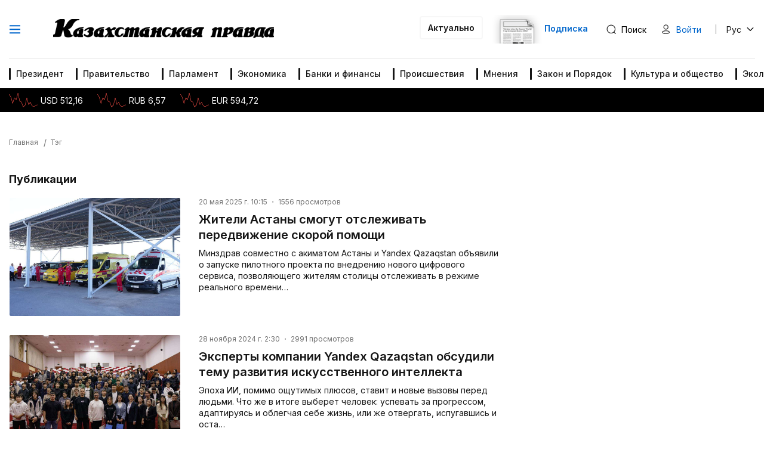

--- FILE ---
content_type: text/html; charset=utf-8
request_url: https://kazpravda.kz/t/yandex-qazaqstan/
body_size: 12498
content:



<!doctype html>
<html prefix="og: https://ogp.me/ns#">

<head>
    <meta charset="utf-8">
    <meta http-equiv="x-ua-compatible" content="ie=edge">
    <title>
    Тэг / Yandex Qazaqstan
</title>
    <meta name="keywords" content="Казахстан, новости Казахстана, политика, экономика, общество, спорт, культура, аналитика, интервью, события, Казахстанская правда" />
    
    
    <meta name="viewport" content="width=device-width, initial-scale=1">
    <meta name="csrfmiddlewaretoken" content="mExi6U5Kaddmxn8gbV9wsWzXRkrtXKixkbWU8qc7eVVlJYfJYLOk6RyFOzw5GyV8">
    
    <meta name="format-detection" content="telephone=no">
    <!-- This make sence for mobile browsers. It means, that content has been optimized for mobile browsers -->
    <meta name="HandheldFriendly" content="true">
    <!-- Stylesheet -->
    <link rel="shortcut icon" href="/static/web/img/favicon.ico" />
     
    <link href="/static/web/css/main.css?v=90" rel="stylesheet" type="text/css">
    <link href="/static/web/css/separate-css/custom.css" rel="stylesheet" type="text/css">
    <link href="/static/web/css/backend.css?v=13" rel="stylesheet" type="text/css">
    <!-- Fonts -->
    <link rel="preconnect" href="https://fonts.googleapis.com">
    <link rel="preconnect" href="https://fonts.gstatic.com" crossorigin>
    <link href="https://fonts.googleapis.com/css2?family=Inter:wght@100;200;300;400;500;600;700;800;900&display=swap" rel="stylesheet">
    <link href="https://fonts.googleapis.com/css2?family=PT+Serif:wght@400;700&display=swap" rel="stylesheet">
    <script async src="https://pagead2.googlesyndication.com/pagead/js/adsbygoogle.js?client=ca-pub-6879308007126315" crossorigin="anonymous"></script>
    <script src="https://cdn.jsdelivr.net/npm/jquery@3.5.1/dist/jquery.slim.min.js" integrity="sha384-DfXdz2htPH0lsSSs5nCTpuj/zy4C+OGpamoFVy38MVBnE+IbbVYUew+OrCXaRkfj"
        crossorigin="anonymous"></script>
    <script src="https://cdn.jsdelivr.net/npm/bootstrap@4.6.2/dist/js/bootstrap.bundle.min.js"
        integrity="sha384-Fy6S3B9q64WdZWQUiU+q4/2Lc9npb8tCaSX9FK7E8HnRr0Jz8D6OP9dO5Vg3Q9ct" crossorigin="anonymous"></script>
    <script src="/static/web/js/jquery.min.js"></script>
    <script src="/static/web/js/moment-with-locales.min.js"></script>
    <script src="/static/web/js/vue.js"></script>
    <script>
        (function (H) {
            H.className = H.className.replace(/\bno-js\b/, 'js')
        })(document.documentElement);
    </script>
    <!-- Google tag (gtag.js) -->
    <script async src="https://www.googletagmanager.com/gtag/js?id=G-WY6TJ4D6WG"></script>
    <script>
        window.dataLayer = window.dataLayer || []

        function gtag() {
            dataLayer.push(arguments)
        }

        gtag('js', new Date())

        gtag('config', 'G-WY6TJ4D6WG');
    </script>
    <script src="https://cdn.onesignal.com/sdks/OneSignalSDK.js" async=""></script>
    <script>
        window.OneSignal = window.OneSignal || []
        OneSignal.push(function () {
            OneSignal.init({
                appId: "8b035520-b1a7-47d0-bc40-2c8b13f48458",
            })
        });
    </script>
    <meta property="og:title" content="Казахстанская правда – главные новости Казахстана" />
    <meta property="og:description" content="Актуальные новости Казахстана и мира. Эксклюзивные репортажи, аналитика, интервью и комментарии экспертов." />
    <meta property="og:image" content="https://example.com/image.jpg" />
    <meta property="og:url" content="https://kazpravda.kz/static/web/img/general/paper-top.png" />
    <meta property="og:type" content="website" />
    <meta property="og:site_name" content="Казахстанская правда" />
    <meta property="og:locale" content="ru_RU" />

    <script type="application/ld+json">
        {
          "@context": "https://schema.org",
          "@type": "NewsMediaOrganization",
          "name": "Казахстанская правда",
          "url": "https://kazpravda.kz/",
          "logo": {
            "@type": "ImageObject",
            "url": "https://kazpravda.kz/static/web/img/general/logo.png"
          },
          "sameAs": [
            "https://www.facebook.com/kazpravda.kz",
            "https://twitter.com/kazpravda",
            "https://www.instagram.com/kazpravda.kz",
            "https://ok.ru/kazakhstanskaya.pravda",
            "https://www.youtube.com/c/КазахстанскаяПравда1920",
            "https://telegram.me/Kazpravda_kz"
          ],
          "address": {
            "@type": "PostalAddress",
            "streetAddress": "г. Астана, Ул. Газеты Егемен Казахстан 5/13",
            "addressLocality": "Астана",
            "addressCountry": "KZ"
          },
          "contactPoint": {
            "@type": "ContactPoint",
            "telephone": "+7 (7172) 37 65 27",
            "contactType": "customer service"
          }
        }
    </script>
</head>

<body>
    
    
<!-- Mobile Menu Begin -->
<div class="mob-menu">
    <div class="mob-menu__header">
        <button type="button" class="mob-menu__close js-menu-close" aria-label="Закрыть меню">
            <svg width="24" height="24" viewBox="0 0 24 24" fill="none" xmlns="http://www.w3.org/2000/svg">
                <path d="M20 4L4 20" stroke="white" stroke-width="2" stroke-linecap="round" stroke-linejoin="round"></path>
                <path d="M20 20L4 4" stroke="white" stroke-width="2" stroke-linecap="round" stroke-linejoin="round"></path>
            </svg>
        </button>
        <div class="mob-menu__header-title">меню</div>
    </div>
    <div class="mob-menu__body">
        <nav class="mob-menu__nav" aria-label="Мобильная навигация">
            <ul class="mob-menu__list">
                
                    <li class="mob-menu__item">
                        <a href="/profile/" class="mob-menu__link">Личный кабинет</a>
                    </li>
                
                    <li class="mob-menu__item">
                        <a href="/r/zakony/" class="mob-menu__link">Нормативные правовые акты</a>
                    </li>
                
                    <li class="mob-menu__item">
                        <a href="/r/drugoe/obyavleniya/" class="mob-menu__link">Объявления</a>
                    </li>
                
                    <li class="mob-menu__item">
                        <a href="/r/ofitsialno/" class="mob-menu__link">Официально</a>
                    </li>
                
                    <li class="mob-menu__item">
                        <a href="/r/stati/svezhiy-vypusk/" class="mob-menu__link">Свежий выпуск</a>
                    </li>
                
                    <li class="mob-menu__item">
                        <a href="/p/reklama/" class="mob-menu__link">Реклама</a>
                    </li>
                
                    <li class="mob-menu__item">
                        <a href="/p/kontakty/" class="mob-menu__link">Контакты</a>
                    </li>
                
                    <li class="mob-menu__item">
                        <a href="/p/o-redaktsii/" class="mob-menu__link">О редакции</a>
                    </li>
                
                    <li class="mob-menu__item">
                        <a href="/p/pravila-perepechatki/" class="mob-menu__link">Правила перепечатки</a>
                    </li>
                
            </ul>
        </nav>
        <nav class="mob-menu__subnav" aria-label="Мобильная дополнительная навигация">
            <ul class="mob-menu__list">
                
            </ul>
        </nav>
    </div>
</div>
<!--/. Mobile Menu End -->
    <!-- App Begin -->
    <div class="app">
        <!-- App Wrapper Begin -->
        <div class="app__wrapper">
            


<!-- Header Begin -->
<header id="header" class="header">
    <div class="container">
        <div class="header__top">
            <div class="header__container">
                <button type="button" class="burger js-menu-toggle">
                    <span class="burger__item"></span>
                </button>
                <a href="/" class="logo" title="Казахстанская правда"></a>
                <div class="header__right">
                    <ul class="news-category header__news-category" aria-label="Верхнее меню">
                        <li>
                            <a href="/r/aktualno/" class="news-category__link">Актуально</a>
                        </li>
                    </ul>
                    <div class="header-subscribe">
                        <a href="/profile/">
                            <img src="/static/web/img/icon.png" alt="kazpravda.kz">
                            <span>Подписка</span>
                        </a>
                    </div>
                    <ul class="header__tools">
                        <li class="header__tools-item --search">
                            <button type="button" class="header__search js-modal-search-toggle">
                                <svg width="24" height="24" viewBox="0 0 24 24" fill="none" xmlns="http://www.w3.org/2000/svg">
                                    <circle cx="11.7666" cy="11.7666" r="8.98856" stroke="#151515" stroke-width="1.5" stroke-linecap="round" stroke-linejoin="round">
                                    </circle>
                                    <path d="M18.0183 18.4852L21.5423 22.0001" stroke="#151515" stroke-width="1.5" stroke-linecap="round" stroke-linejoin="round"></path>
                                </svg>
                                <span class="header__tools-text">Поиск</span>
                            </button>
                        </li>
                        <li class="header__tools-item --login">
                            <button type="button" class="header__login">
                                <svg width="24" height="24" viewBox="0 0 24 24" fill="none" xmlns="http://www.w3.org/2000/svg">
                                    <circle cx="11.5789" cy="7.27803" r="4.77803" stroke="#151515" stroke-width="1.5" stroke-linecap="round" stroke-linejoin="round">
                                    </circle>
                                    <path fill-rule="evenodd" clip-rule="evenodd"
                                        d="M4.00002 18.7014C3.99873 18.3655 4.07385 18.0338 4.2197 17.7312C4.67736 16.8158 5.96798 16.3307 7.03892 16.111C7.81128 15.9462 8.59431 15.8361 9.38217 15.7815C10.8408 15.6534 12.3079 15.6534 13.7666 15.7815C14.5544 15.8367 15.3374 15.9468 16.1099 16.111C17.1808 16.3307 18.4714 16.7701 18.9291 17.7312C19.2224 18.348 19.2224 19.064 18.9291 19.6808C18.4714 20.6419 17.1808 21.0813 16.1099 21.2918C15.3384 21.4635 14.5551 21.5767 13.7666 21.6305C12.5794 21.7311 11.3866 21.7495 10.1968 21.6854C9.92221 21.6854 9.65677 21.6854 9.38217 21.6305C8.59663 21.5773 7.81632 21.4641 7.04807 21.2918C5.96798 21.0813 4.68652 20.6419 4.2197 19.6808C4.0746 19.3747 3.99955 19.0402 4.00002 18.7014Z"
                                        stroke="#151515" stroke-width="1.5" stroke-linecap="round" stroke-linejoin="round"></path>
                                </svg>
                                
                                <a href="/login/" class="header__tools-text">Войти</a>
                                
                            </button>
                        </li>
                        <li class="header__tools-item --lang">
                            <div class="lang-select header__lang-select dropdown">
                                <a href="/" class="lang-select__link" data-toggle="dropdown" aria-haspopup="true" aria-expanded="false">
                                    
                                    Рус
                                    
                                </a>
                                <div class="dropdown-menu">
                                    <a href="/" class="lang-select__item" data-google-lang="ru">Рус</a>
                                    <a href="#" class="lang-select__item" data-google-lang="en">Eng</a>
                                    <a href="https://egemen.kz/" target="_blank" class="lang-select__item">Qaz</a>
                                </div>
                            </div>
                        </li>
                    </ul>
                </div>
            </div>
        </div>
    </div>
    <div class="header__main">
        <div class="container header__container">
            <nav class="navigation" tabindex="0" aria-label="Главное меню">
                <ul class="navigation__list">
                    
                    <li class="navigation__item">
                        <a href="/r/prezident/" class="navigation__link">Президент</a>
                    </li>
                    
                    <li class="navigation__item">
                        <a href="/r/pravitelstvo-oc/" class="navigation__link">Правительство</a>
                    </li>
                    
                    <li class="navigation__item">
                        <a href="/r/parlament/" class="navigation__link">Парламент</a>
                    </li>
                    
                    <li class="navigation__item">
                        <a href="/r/ekonomika/" class="navigation__link">Экономика</a>
                    </li>
                    
                    <li class="navigation__item">
                        <a href="/r/banki-i-finansy/" class="navigation__link">Банки и финансы</a>
                    </li>
                    
                    <li class="navigation__item">
                        <a href="/r/proishestviya/" class="navigation__link">Происшествия</a>
                    </li>
                    
                    <li class="navigation__item">
                        <a href="/r/mneniya/" class="navigation__link">Мнения</a>
                    </li>
                    
                    <li class="navigation__item">
                        <a href="/r/proisshestviya/" class="navigation__link">Закон и Порядок</a>
                    </li>
                    
                    <li class="navigation__item">
                        <a href="/r/kultura-i-obshchestvo/" class="navigation__link">Культура и общество</a>
                    </li>
                    
                    <li class="navigation__item">
                        <a href="/r/ekologiya/" class="navigation__link">Экология</a>
                    </li>
                    
                    <li class="navigation__item">
                        <a href="/r/lifestyle/" class="navigation__link">Lifestyle</a>
                    </li>
                    
                    <li class="navigation__item">
                        <a href="/r/v-mire/" class="navigation__link">В мире</a>
                    </li>
                    
                    <li class="navigation__item">
                        <a href="/r/taza-kazahstan/" class="navigation__link">Таза Казахстан</a>
                    </li>
                    
                    <li class="navigation__item">
                        <a href="/r/sport/" class="navigation__link">Спорт</a>
                    </li>
                    
                </ul>
            </nav>
        </div>
    </div>
    <div class="header__bottom">
        <div class="container header__container">
            <div class="exchange-rate">
                
                <div class="exchange-rate__item">
                    <div class="exchange-rate__minimized">
                        <div class="exchange-rate__text">USD, 512,16</div>
                        
                        <svg width="16" height="16" viewBox="0 0 16 16" fill="none" xmlns="http://www.w3.org/2000/svg">
                            <path d="M8.18282 13.1666V3.16663" stroke="#FF5048" stroke-width="1.5" stroke-linecap="round" stroke-linejoin="round"></path>
                            <path d="M12.1991 9.13342L8.18311 13.1668L4.16644 9.13342" stroke="#FF5048" stroke-width="1.5" stroke-linecap="round" stroke-linejoin="round">
                            </path>
                        </svg>
                        
                    </div>
                    <div class="exchange-rate__chart">
                        
                        <svg width="48" height="24" viewBox="0 0 48 24" fill="none" xmlns="http://www.w3.org/2000/svg">
                            <path fill-rule="evenodd" clip-rule="evenodd"
                                d="M15.3923 0.0100235L14.8113 0L12.03 10.8023L9.07767 7.66227L6.22515 16.3468L3.67613 7.05551L0.513378 1.8253L-3.8147e-06 2.12342L3.12106 7.2847L6.17375 18.4118L9.3322 8.796L12.3387 11.9937L15.0775 1.35639L17.8968 14.1964L20.7357 15.3689L23.748 24L27.389 20.453L29.981 9.40553L32.7901 19.9682L35.6958 16.0185L38.4931 21.8142L38.5791 21.8598L38.581 21.8608L38.5852 21.863L38.6007 21.8711C38.614 21.8779 38.6334 21.8878 38.6583 21.9004C38.7083 21.9254 38.7806 21.961 38.8722 22.004C39.0551 22.09 39.3154 22.206 39.6262 22.3269C40.2444 22.5674 41.0782 22.8337 41.9093 22.9157C42.1881 22.9432 42.4721 22.8293 42.7234 22.691C42.9834 22.5479 43.2621 22.3474 43.5423 22.137C43.6315 22.0699 43.7212 22.0017 43.8112 21.9333C44.3019 21.5601 44.8027 21.1793 45.3015 20.9354C45.9941 20.5967 46.6723 20.4232 47.1786 20.3347C47.4312 20.2906 47.6395 20.2678 47.7834 20.2561C47.8553 20.2503 47.911 20.2472 47.948 20.2456C47.9664 20.2448 47.9802 20.2444 47.989 20.2442L47.9983 20.244L48 20.244C47.9999 20.244 47.9999 20.244 47.9969 19.9516C47.9939 19.6592 47.9939 19.6592 47.9938 19.6592L47.9917 19.6592L47.9875 19.6593L47.9732 19.6596C47.961 19.6599 47.9437 19.6605 47.9217 19.6614C47.8775 19.6633 47.8142 19.6669 47.7341 19.6733C47.5742 19.6863 47.3471 19.7112 47.0738 19.759C46.5281 19.8544 45.792 20.042 45.0351 20.4121C44.4781 20.6844 43.9219 21.1081 43.4338 21.4798C43.3467 21.5462 43.2617 21.6109 43.1792 21.6728C42.8995 21.883 42.6504 22.0604 42.4312 22.1811C42.2032 22.3066 42.0563 22.3424 41.969 22.3338C41.2168 22.2597 40.4415 22.0149 39.8464 21.7834C39.5507 21.6683 39.3032 21.558 39.1302 21.4767C39.0541 21.441 38.9926 21.4109 38.9478 21.3886L35.803 14.8729L33.0477 18.618L30.2516 8.10418L29.672 8.1124L26.846 20.1574L24.0039 22.9261L21.2138 14.9317L18.4149 13.7758L15.3923 0.0100235Z"
                                fill="#FF5048"></path>
                        </svg>
                        
                        <div class="exchange-rate__text">USD 512,16</div>
                    </div>
                </div>
                
                <div class="exchange-rate__item">
                    <div class="exchange-rate__minimized">
                        <div class="exchange-rate__text">RUB, 6,57</div>
                        
                        <svg width="16" height="16" viewBox="0 0 16 16" fill="none" xmlns="http://www.w3.org/2000/svg">
                            <path d="M8.18282 13.1666V3.16663" stroke="#FF5048" stroke-width="1.5" stroke-linecap="round" stroke-linejoin="round"></path>
                            <path d="M12.1991 9.13342L8.18311 13.1668L4.16644 9.13342" stroke="#FF5048" stroke-width="1.5" stroke-linecap="round" stroke-linejoin="round">
                            </path>
                        </svg>
                        
                    </div>
                    <div class="exchange-rate__chart">
                        
                        <svg width="48" height="24" viewBox="0 0 48 24" fill="none" xmlns="http://www.w3.org/2000/svg">
                            <path fill-rule="evenodd" clip-rule="evenodd"
                                d="M15.3923 0.0100235L14.8113 0L12.03 10.8023L9.07767 7.66227L6.22515 16.3468L3.67613 7.05551L0.513378 1.8253L-3.8147e-06 2.12342L3.12106 7.2847L6.17375 18.4118L9.3322 8.796L12.3387 11.9937L15.0775 1.35639L17.8968 14.1964L20.7357 15.3689L23.748 24L27.389 20.453L29.981 9.40553L32.7901 19.9682L35.6958 16.0185L38.4931 21.8142L38.5791 21.8598L38.581 21.8608L38.5852 21.863L38.6007 21.8711C38.614 21.8779 38.6334 21.8878 38.6583 21.9004C38.7083 21.9254 38.7806 21.961 38.8722 22.004C39.0551 22.09 39.3154 22.206 39.6262 22.3269C40.2444 22.5674 41.0782 22.8337 41.9093 22.9157C42.1881 22.9432 42.4721 22.8293 42.7234 22.691C42.9834 22.5479 43.2621 22.3474 43.5423 22.137C43.6315 22.0699 43.7212 22.0017 43.8112 21.9333C44.3019 21.5601 44.8027 21.1793 45.3015 20.9354C45.9941 20.5967 46.6723 20.4232 47.1786 20.3347C47.4312 20.2906 47.6395 20.2678 47.7834 20.2561C47.8553 20.2503 47.911 20.2472 47.948 20.2456C47.9664 20.2448 47.9802 20.2444 47.989 20.2442L47.9983 20.244L48 20.244C47.9999 20.244 47.9999 20.244 47.9969 19.9516C47.9939 19.6592 47.9939 19.6592 47.9938 19.6592L47.9917 19.6592L47.9875 19.6593L47.9732 19.6596C47.961 19.6599 47.9437 19.6605 47.9217 19.6614C47.8775 19.6633 47.8142 19.6669 47.7341 19.6733C47.5742 19.6863 47.3471 19.7112 47.0738 19.759C46.5281 19.8544 45.792 20.042 45.0351 20.4121C44.4781 20.6844 43.9219 21.1081 43.4338 21.4798C43.3467 21.5462 43.2617 21.6109 43.1792 21.6728C42.8995 21.883 42.6504 22.0604 42.4312 22.1811C42.2032 22.3066 42.0563 22.3424 41.969 22.3338C41.2168 22.2597 40.4415 22.0149 39.8464 21.7834C39.5507 21.6683 39.3032 21.558 39.1302 21.4767C39.0541 21.441 38.9926 21.4109 38.9478 21.3886L35.803 14.8729L33.0477 18.618L30.2516 8.10418L29.672 8.1124L26.846 20.1574L24.0039 22.9261L21.2138 14.9317L18.4149 13.7758L15.3923 0.0100235Z"
                                fill="#FF5048"></path>
                        </svg>
                        
                        <div class="exchange-rate__text">RUB 6,57</div>
                    </div>
                </div>
                
                <div class="exchange-rate__item">
                    <div class="exchange-rate__minimized">
                        <div class="exchange-rate__text">EUR, 594,72</div>
                        
                        <svg width="16" height="16" viewBox="0 0 16 16" fill="none" xmlns="http://www.w3.org/2000/svg">
                            <path d="M8.18282 13.1666V3.16663" stroke="#FF5048" stroke-width="1.5" stroke-linecap="round" stroke-linejoin="round"></path>
                            <path d="M12.1991 9.13342L8.18311 13.1668L4.16644 9.13342" stroke="#FF5048" stroke-width="1.5" stroke-linecap="round" stroke-linejoin="round">
                            </path>
                        </svg>
                        
                    </div>
                    <div class="exchange-rate__chart">
                        
                        <svg width="48" height="24" viewBox="0 0 48 24" fill="none" xmlns="http://www.w3.org/2000/svg">
                            <path fill-rule="evenodd" clip-rule="evenodd"
                                d="M15.3923 0.0100235L14.8113 0L12.03 10.8023L9.07767 7.66227L6.22515 16.3468L3.67613 7.05551L0.513378 1.8253L-3.8147e-06 2.12342L3.12106 7.2847L6.17375 18.4118L9.3322 8.796L12.3387 11.9937L15.0775 1.35639L17.8968 14.1964L20.7357 15.3689L23.748 24L27.389 20.453L29.981 9.40553L32.7901 19.9682L35.6958 16.0185L38.4931 21.8142L38.5791 21.8598L38.581 21.8608L38.5852 21.863L38.6007 21.8711C38.614 21.8779 38.6334 21.8878 38.6583 21.9004C38.7083 21.9254 38.7806 21.961 38.8722 22.004C39.0551 22.09 39.3154 22.206 39.6262 22.3269C40.2444 22.5674 41.0782 22.8337 41.9093 22.9157C42.1881 22.9432 42.4721 22.8293 42.7234 22.691C42.9834 22.5479 43.2621 22.3474 43.5423 22.137C43.6315 22.0699 43.7212 22.0017 43.8112 21.9333C44.3019 21.5601 44.8027 21.1793 45.3015 20.9354C45.9941 20.5967 46.6723 20.4232 47.1786 20.3347C47.4312 20.2906 47.6395 20.2678 47.7834 20.2561C47.8553 20.2503 47.911 20.2472 47.948 20.2456C47.9664 20.2448 47.9802 20.2444 47.989 20.2442L47.9983 20.244L48 20.244C47.9999 20.244 47.9999 20.244 47.9969 19.9516C47.9939 19.6592 47.9939 19.6592 47.9938 19.6592L47.9917 19.6592L47.9875 19.6593L47.9732 19.6596C47.961 19.6599 47.9437 19.6605 47.9217 19.6614C47.8775 19.6633 47.8142 19.6669 47.7341 19.6733C47.5742 19.6863 47.3471 19.7112 47.0738 19.759C46.5281 19.8544 45.792 20.042 45.0351 20.4121C44.4781 20.6844 43.9219 21.1081 43.4338 21.4798C43.3467 21.5462 43.2617 21.6109 43.1792 21.6728C42.8995 21.883 42.6504 22.0604 42.4312 22.1811C42.2032 22.3066 42.0563 22.3424 41.969 22.3338C41.2168 22.2597 40.4415 22.0149 39.8464 21.7834C39.5507 21.6683 39.3032 21.558 39.1302 21.4767C39.0541 21.441 38.9926 21.4109 38.9478 21.3886L35.803 14.8729L33.0477 18.618L30.2516 8.10418L29.672 8.1124L26.846 20.1574L24.0039 22.9261L21.2138 14.9317L18.4149 13.7758L15.3923 0.0100235Z"
                                fill="#FF5048"></path>
                        </svg>
                        
                        <div class="exchange-rate__text">EUR 594,72</div>
                    </div>
                </div>
                
            </div>
        </div>
    </div>
</header>
<!--/. Header end -->
            <main role="main" class="app__main">
                
    <!-- Page Header Begin -->
    <section class="page-header">
        <div class="container">
            <ul class="breadcrumbs">
                <li class="breadcrumbs__item">
                    <a href="/" class="breadcrumbs__link">Главная</a>
                </li>
                <li class="breadcrumbs__item">
                    <a href="/t/yandex-qazaqstan/" class="breadcrumbs__link">Тэг</a>
                </li>
            </ul>
        </div>
    </section>
    <!--/. Page Header End -->

    <!-- Publications Begin -->
    <section class="pb-5 pb-lg-10">
        <div class="container">
            <div class="row">
                <div class="col-xl-8">
                    <div class="publications">
                        <h3>Публикации</h3>
                        <ul class="publications__list" id="tag-news">
                            


    <li class="publications__item">
        <div class="publications__cover">
            <img src="/media/news/2025/05/20/da31b0ca-5075-456d-9759-d42c06ac812b.jfif" class="publications__img" alt="">
        </div>
        <div class="publications__content">
            <div class="publications__info">
                <time>20 мая 2025 г. 10:15</time>
                ・ 1556 просмотров
            </div>
            <div class="publications__title">Жители Астаны смогут отслеживать передвижение скорой помощи</div>
            <div class="publications__desc">Минздрав совместно с акиматом Астаны и Yandex Qazaqstan объявили о запуске пилотного проекта по внедрению нового цифрового сервиса, позволяющего жителям столицы отслеживать в режиме реального времени…</div>
        </div>
        <a href="/n/zhiteli-astany-smogut-otslezhivat-peredvizhenie-skoroy-pomoshchi/" class="publications__link"></a>
    </li>

    <li class="publications__item">
        <div class="publications__cover">
            <img src="/media/news/2024/11/28/28.jpg" class="publications__img" alt="">
        </div>
        <div class="publications__content">
            <div class="publications__info">
                <time>28 ноября 2024 г. 2:30</time>
                ・ 2991 просмотров
            </div>
            <div class="publications__title">Эксперты компании Yandex Qazaqstan обсудили тему развития искусственного интеллекта</div>
            <div class="publications__desc">
Эпоха ИИ, помимо ощутимых плюсов, ставит и новые вызовы перед людьми. Что же в итоге выберет человек: успевать за прогрессом, адаптируясь и облегчая себе жизнь, или же отвергать, испугавшись и оста…</div>
        </div>
        <a href="/n/eksperty-kompanii-yandex-qazaqstan-obsudili-temu-razvitiya-iskusstvennogo-intellekta/" class="publications__link"></a>
    </li>

    <li class="publications__item">
        <div class="publications__cover">
            <img src="/media/news/2024/06/29/38.jpeg" class="publications__img" alt="">
        </div>
        <div class="publications__content">
            <div class="publications__info">
                <time>29 июня 2024 г. 6:30</time>
                ・ 767 просмотров
            </div>
            <div class="publications__title">Yandex Qazaqstan заплатил более 23 миллиардов тенге налогов в Казахстане в 2023 году</div>
            <div class="publications__desc">
В стране компания представляет более десяти различных сервисов, включая поиск, городские сервисы, облачные и геосервисы, развлекательные и образовательные проекты.

По словам Даниила Шулейко, Yan…</div>
        </div>
        <a href="/n/yandex-qazaqstan-zaplatil-bolee-23-milliardov-tenge-nalogov-v-kazahstane-v-2023-godu/" class="publications__link"></a>
    </li>


                        </ul>
                        
                    </div>
                </div>
            </div>
        </div>
    </section>
    <!--/. Publications End -->

            </main>
            


<!-- Footer Begin -->
<footer class="footer">
    <div class="container">
        <div class="footer__top">
            <div class="footer__logo d-lg-none"></div>
            <div class="row align-items-center" vertical-gutter="30">
                <div class="col-lg-9">
                    <nav class="second-nav" aria-label="Дополнительное меню">
                        <ul class="second-nav__list">
                            
                                <li class="second-nav__item">
                                    <a href="/r/prezident/" class="second-nav__link">Президент</a>
                                </li>
                            
                                <li class="second-nav__item">
                                    <a href="/r/pravitelstvo-oc/" class="second-nav__link">Правительство</a>
                                </li>
                            
                                <li class="second-nav__item">
                                    <a href="/r/parlament/" class="second-nav__link">Парламент</a>
                                </li>
                            
                                <li class="second-nav__item">
                                    <a href="/r/ekonomika/" class="second-nav__link">Экономика</a>
                                </li>
                            
                                <li class="second-nav__item">
                                    <a href="/r/banki-i-finansy/" class="second-nav__link">Банки и финансы</a>
                                </li>
                            
                                <li class="second-nav__item">
                                    <a href="/r/proishestviya/" class="second-nav__link">Происшествия</a>
                                </li>
                            
                                <li class="second-nav__item">
                                    <a href="/r/mneniya/" class="second-nav__link">Мнения</a>
                                </li>
                            
                                <li class="second-nav__item">
                                    <a href="/r/proisshestviya/" class="second-nav__link">Закон и Порядок</a>
                                </li>
                            
                                <li class="second-nav__item">
                                    <a href="/r/kultura-i-obshchestvo/" class="second-nav__link">Культура и общество</a>
                                </li>
                            
                                <li class="second-nav__item">
                                    <a href="/r/ekologiya/" class="second-nav__link">Экология</a>
                                </li>
                            
                                <li class="second-nav__item">
                                    <a href="/r/v-mire/" class="second-nav__link">В мире</a>
                                </li>
                            
                                <li class="second-nav__item">
                                    <a href="/r/sport/" class="second-nav__link">Спорт</a>
                                </li>
                            
                                <li class="second-nav__item">
                                    <a href="/r/taza-kazahstan/" class="second-nav__link">Таза Казахстан</a>
                                </li>
                            
                        </ul>
                    </nav>
                </div>
                <div class="col-lg-3 text-lg-right">
                    <a href="/profile/" class="subscribe">Оформить подписку</a>
                </div>
            </div>
        </div>
        <div class="footer__main">
            <div class="row" vertical-gutter="20">
                <div class="col-lg-5">
                    <nav class="footer__nav" aria-label="Меню подвала сайта">
                        <ul class="footer__menu">
                            
                                <li class="footer__item">
                                    <a href="/p/dogovor-oferty" class="footer__link">Договор оферты</a>
                                </li>
                            
                                <li class="footer__item">
                                    <a href="/p/reklama/" class="footer__link">Реклама</a>
                                </li>
                            
                                <li class="footer__item">
                                    <a href="/p/kontakty/" class="footer__link">Контакты</a>
                                </li>
                            
                                <li class="footer__item">
                                    <a href="/p/o-redaktsii/" class="footer__link">О редакции</a>
                                </li>
                            
                                <li class="footer__item">
                                    <a href="/p/pravila-perepechatki/" class="footer__link">Правила перепечатки</a>
                                </li>
                            
                                <li class="footer__item">
                                    <a href="/p/podpiska-na-gazetu" class="footer__link">Подписка на газету</a>
                                </li>
                            
                        </ul>
                    </nav>
                </div>
                <div class="col-md-6 col-lg-4 order-lg-first">
                    <div class="footer__logo d-none d-lg-block"></div>
                    <div class="footer__desc">
                        <p>© ТОО «Қазақ газеттері» 2026.</p>
                        <p>Адрес: Республика Казахстан, г. Астана, ул. Газеты Егемен Казахстан 5/13. БИН: 060640001476</p>
                        <p>Все права на информационные и фото материалы, размещенные на сайте, охраняются в соответствии с законодательством Республики Казахстан, в том числе об авторском и смежных правах</p>
                    </div>
                </div>
                <div class="col-md-6 col-lg-3">
                    <div class="social" aria-labelledby="Мы с социальных сетях">
                        <ul class="social__list">
                            <li class="social__item">
                                <a href="https://www.facebook.com/kazpravda.kz" target="_blank" class="social__link" aria-label="Facebook">
                                    <svg width="13" height="23" viewBox="0 0 13 23" fill="none" xmlns="http://www.w3.org/2000/svg">
                                        <title>Facebook</title>
                                        <path d="M8.23897 22.7966V12.5506H11.6767L12.1925 8.55642H8.23897V6.0067C8.23897 4.85065 8.55867 4.06281 10.2183 4.06281L12.3316 4.06195V0.489388C11.9662 0.441895 10.7116 0.333008 9.25152 0.333008C6.20255 0.333008 4.11517 2.19407 4.11517 5.61112V8.55642H0.666992V12.5506H4.11517V22.7966H8.23897Z"
                                              fill="#151515"></path>
                                    </svg>
                                </a>
                            </li>
                            <li class="social__item">
                                <a href="https://twitter.com/kazpravda" target="_blank" class="social__link" aria-label="Twitter">
                                    <svg width="19" height="16" viewBox="0 0 19 16" fill="none" xmlns="http://www.w3.org/2000/svg">
                                        <title>Twitter</title>
                                        <path d="M18.6667 2.15288C17.9725 2.46151 17.2328 2.66609 16.4617 2.76542C17.255 2.28532 17.8605 1.53088 18.1452 0.621539C17.4055 1.06853 16.5888 1.38425 15.7185 1.56045C15.0162 0.802462 14.0152 0.333008 12.9232 0.333008C10.8045 0.333008 9.09883 2.07602 9.09883 4.2128C9.09883 4.52025 9.1245 4.81588 9.1875 5.09732C6.006 4.94004 3.19083 3.39451 1.29967 1.04015C0.9695 1.62075 0.775833 2.28532 0.775833 3.00074C0.775833 4.34406 1.45833 5.53484 2.47567 6.22424C1.86083 6.21242 1.25767 6.03149 0.746667 5.74651C0.746667 5.75834 0.746667 5.77371 0.746667 5.78908C0.746667 7.67399 2.07317 9.23963 3.81267 9.60029C3.50117 9.68661 3.16167 9.728 2.80933 9.728C2.56433 9.728 2.317 9.71381 2.08483 9.66178C2.58067 11.1979 3.98767 12.3271 5.66067 12.3638C4.35867 13.3961 2.7055 14.0181 0.915833 14.0181C0.602 14.0181 0.301 14.0039 0 13.9649C1.69517 15.0729 3.70417 15.7056 5.87067 15.7056C12.9127 15.7056 16.7627 9.79304 16.7627 4.66807C16.7627 4.4966 16.7568 4.33105 16.7487 4.16669C17.5082 3.62037 18.1463 2.93806 18.6667 2.15288Z"
                                              fill="#151515"></path>
                                    </svg>
                                </a>
                            </li>
                            <li class="social__item">
                                <a href="https://telegram.me/Kazpravda_kz" target="_blank" class="social__link" aria-label="Telegram">
                                    <svg width="19" height="16" viewBox="0 0 19 16" fill="none" xmlns="http://www.w3.org/2000/svg">
                                        <title>Telegram</title>
                                        <path d="M18.9465 1.42905L16.1296 14.7499C15.9171 15.6901 15.3628 15.9241 14.5753 15.4812L10.2832 12.3097L8.2122 14.307C7.98301 14.5368 7.79133 14.729 7.34962 14.729L7.65798 10.3459L15.6129 3.13804C15.9587 2.82883 15.5378 2.65752 15.0753 2.96672L5.2411 9.17589L1.00739 7.84714C0.0864721 7.55883 0.0698039 6.92371 1.19907 6.48079L17.7589 0.0835939C18.5256 -0.204719 19.1965 0.25491 18.9465 1.42905Z"
                                              fill="#151515"></path>
                                    </svg>
                                </a>
                            </li>
                            <li class="social__item">
                                <a href="https://www.youtube.com/c/КазахстанскаяПравда1920" class="social__link" target="_blank" aria-label="Youtube">
                                    <svg width="20" height="13" viewBox="0 0 20 13" fill="none" xmlns="http://www.w3.org/2000/svg">
                                        <title>Youtube</title>
                                        <path d="M18.9412 2.28649C18.8355 1.9095 18.6297 1.56819 18.3455 1.29885C18.0533 1.02122 17.6952 0.822627 17.305 0.721812C15.8445 0.336864 9.9933 0.336864 9.9933 0.336864C7.55399 0.309111 5.11529 0.431176 2.69095 0.70237C2.3007 0.810633 1.94326 1.01366 1.65042 1.2934C1.36268 1.57025 1.15426 1.91165 1.04539 2.28571C0.783853 3.69466 0.65678 5.12527 0.665885 6.55825C0.656553 7.98995 0.783314 9.42009 1.04539 10.8308C1.15193 11.2033 1.35957 11.5431 1.64809 11.8177C1.9366 12.0922 2.29589 12.2905 2.69095 12.3955C4.17086 12.7796 9.9933 12.7796 9.9933 12.7796C12.4357 12.8074 14.8775 12.6854 17.305 12.4141C17.6952 12.3133 18.0533 12.1147 18.3455 11.8371C18.6332 11.5626 18.8378 11.2212 18.9404 10.8495C19.2088 9.44105 19.3393 8.00985 19.33 6.57614C19.3502 5.13636 19.2199 3.69841 18.9412 2.28571V2.28649ZM8.1331 9.221V3.89627L13.0013 6.55903L8.1331 9.221Z"
                                              fill="#151515"></path>
                                    </svg>
                                </a>
                            </li>
                            <li class="social__item">
                                <a href="https://www.instagram.com/kazpravda.kz/" target="_blank" class="social__link" aria-label="Instagram">
                                    <svg width="20" height="20" viewBox="0 0 20 20" fill="none" xmlns="http://www.w3.org/2000/svg">
                                        <title>Instagram</title>
                                        <path d="M9.99782 6.88777C8.28402 6.88777 6.88544 8.28636 6.88544 10.0002C6.88544 11.7139 8.28402 13.1125 9.99782 13.1125C11.7116 13.1125 13.1102 11.7139 13.1102 10.0002C13.1102 8.28636 11.7116 6.88777 9.99782 6.88777ZM19.3326 10.0002C19.3326 8.7113 19.3443 7.43413 19.2719 6.14762C19.1995 4.65331 18.8586 3.3271 17.7659 2.23438C16.6709 1.13933 15.347 0.800774 13.8527 0.728393C12.5638 0.656012 11.2867 0.667687 10.0002 0.667687C8.7113 0.667687 7.43413 0.656012 6.14762 0.728393C4.65331 0.800774 3.3271 1.14166 2.23438 2.23438C1.13933 3.32944 0.800774 4.65331 0.728393 6.14762C0.656012 7.43647 0.667687 8.71364 0.667687 10.0002C0.667687 11.2867 0.656012 12.5662 0.728393 13.8527C0.800774 15.347 1.14166 16.6732 2.23438 17.7659C3.32944 18.861 4.65331 19.1995 6.14762 19.2719C7.43647 19.3443 8.71364 19.3326 10.0002 19.3326C11.289 19.3326 12.5662 19.3443 13.8527 19.2719C15.347 19.1995 16.6732 18.8586 17.7659 17.7659C18.861 16.6709 19.1995 15.347 19.2719 13.8527C19.3466 12.5662 19.3326 11.289 19.3326 10.0002ZM9.99782 14.789C7.34774 14.789 5.209 12.6502 5.209 10.0002C5.209 7.35008 7.34774 5.21134 9.99782 5.21134C12.6479 5.21134 14.7866 7.35008 14.7866 10.0002C14.7866 12.6502 12.6479 14.789 9.99782 14.789ZM14.9828 6.13361C14.364 6.13361 13.8644 5.63395 13.8644 5.01521C13.8644 4.39647 14.364 3.89681 14.9828 3.89681C15.6015 3.89681 16.1012 4.39647 16.1012 5.01521C16.1013 5.16213 16.0725 5.30765 16.0164 5.44342C15.9603 5.5792 15.8779 5.70256 15.774 5.80645C15.6701 5.91034 15.5467 5.99271 15.411 6.04885C15.2752 6.10499 15.1297 6.1338 14.9828 6.13361Z"
                                              fill="#151515"></path>
                                    </svg>
                                </a>
                            </li>
                            <!-- <li class="social__item">
                                <a href="https://ok.ru/kazakhstanskaya.pravda" target="_blank" class="social__link" aria-label="Одноклассники">
                                    <svg width="12" height="20" viewBox="0 0 12 20" fill="none" xmlns="http://www.w3.org/2000/svg">
                                        <title>Одноклассники</title>
                                        <path d="M6.04381 10.3187C3.40711 10.3187 1.21562 8.12909 1.21562 5.53812C1.21562 2.85755 3.40711 0.666992 6.04475 0.666992C8.77198 0.666992 10.8729 2.85662 10.8729 5.53812C10.8682 6.81032 10.3586 8.0286 9.45606 8.9252C8.5535 9.82181 7.33188 10.3234 6.05968 10.3196L6.04381 10.3187ZM6.04381 3.48289C4.92753 3.48289 4.07819 4.42091 4.07819 5.53905C4.07819 6.65533 4.92753 7.50468 6.04475 7.50468C7.20676 7.50468 8.0113 6.65533 8.0113 5.53905C8.01224 4.41997 7.20676 3.48289 6.04381 3.48289ZM7.9665 14.2966L10.6947 16.9333C11.2313 17.5129 11.2313 18.3623 10.6947 18.899C10.1141 19.4786 9.21905 19.4786 8.77198 18.899L6.04475 16.2175L3.40711 18.899C3.13924 19.1668 2.78084 19.3003 2.37763 19.3003C2.06496 19.3003 1.70749 19.1659 1.39389 18.899C0.857213 18.3623 0.857213 17.5129 1.39389 16.9324L4.16592 14.2957C3.16485 13.9993 2.20453 13.5794 1.30708 13.0459C0.63601 12.6885 0.502542 11.7953 0.860013 11.1242C1.30709 10.454 2.11163 10.2758 2.8275 10.7229C3.79687 11.3144 4.91053 11.6274 6.04614 11.6274C7.18176 11.6274 8.29542 11.3144 9.26479 10.7229C9.98066 10.2758 10.8291 10.454 11.2313 11.1242C11.6346 11.7953 11.4544 12.6875 10.8281 13.0459C9.97973 13.5826 8.99598 13.9849 7.96744 14.2976L7.9665 14.2966Z"
                                              fill="#151515"></path>
                                    </svg>
                                </a>
                            </li> -->
                        </ul>
                    </div>
                    <div class="kzcert">
                        <img data-src="/static/web/img/general/kzcert.jpeg" class="lazy" alt="">
                        <!-- Yandex.Metrika informer -->
                        <a href="https://metrika.yandex.ru/stat/?id=21799360&amp;from=informer"
                           target="_blank" rel="nofollow"><img src="https://informer.yandex.ru/informer/21799360/3_0_FFFFFFFF_FFFFFFFF_0_pageviews"
                                                               style="width:88px; height:31px; border:0;" alt="Яндекс.Метрика" title="Яндекс.Метрика: данные за сегодня (просмотры, визиты и уникальные посетители)" class="ym-advanced-informer" data-cid="21799360" data-lang="ru"/></a>
                        <!-- /Yandex.Metrika informer -->

                        <noscript>
                            <div><img data-src="https://mc.yandex.ru/watch/21799360" style="position:absolute; left:-9999px;" class="lazy" alt=""/></div>
                        </noscript>
                    </div>
                    <a href="https://buginsoft.kz/" target="_blank" class="footer__developer" title="BG SOFT"></a>
                </div>
            </div>

        </div>
    </div>
</footer>
<!--/. Footer End -->
        </div>
        <!--/. App Wrapper End -->
    </div>
    <!-- Back-to-top -->
<a href="#" class="back-to-top js-back-to-top">
    <i class="fas fa-angle-double-up back-to-top__icon"></i>
</a>
<!-- Modals Begin -->
<noindex>
    <!-- Search Modal Begin -->
    <div class="search-modal">
        <div class="search-modal__body">
            <div class="search">
                <form action="/search" method="get">
                    <input type="text" class="search__input" name="q" placeholder="Поиск по сайту"/>
                    <button type="submit" class="button search__button" aria-label="Поиск">
                        <svg width="20" height="20" viewBox="0 0 20 20" fill="none" xmlns="http://www.w3.org/2000/svg">
                            <path d="M8.55249 17.105C10.4501 17.1046 12.2929 16.4694 13.7877 15.3004L18.4873 20L19.9989 18.4883L15.2993 13.7888C16.4689 12.2938 17.1045 10.4505 17.105 8.55249C17.105 3.83686 13.2681 0 8.55249 0C3.83686 0 0 3.83686 0 8.55249C0 13.2681 3.83686 17.105 8.55249 17.105ZM8.55249 2.13812C12.09 2.13812 14.9669 5.01497 14.9669 8.55249C14.9669 12.09 12.09 14.9669 8.55249 14.9669C5.01497 14.9669 2.13812 12.09 2.13812 8.55249C2.13812 5.01497 5.01497 2.13812 8.55249 2.13812Z"
                                  fill="#ffffff"></path>
                        </svg>
                    </button>
                </form>
            </div>
            <button type="button" class="search-modal__close js-search-close" aria-label="Закрыть поиск"></button>
        </div>
    </div>
    <!--/. Search Modal End -->
</noindex>
<!--/. Modals End -->
    
    <script src="/static/web/js/jquery.form.js"></script>
    <script src="/static/web/plugins/jquery.lazy/jquery.lazy.js"></script>
    <script src="/static/web/plugins/jquery.lazy/jquery.lazy.plugins.js"></script>
    <script src="/static/web/js/main.js"></script>
    <script src="/static/web/js/separate-js/scripts.js?v=12"></script>
    <script src="/static/web/js/backend.js?v=4"></script>
    <script src="/static/web/js/js.cookie.min.js"></script>
    <script src="/static/web/js/translate.js"></script>
    <script type="text/javascript" src="//translate.google.com/translate_a/element.js?cb=TranslateInit"></script>
    
    <!-- Rating Mail.ru counter -->
    <script type="text/javascript">
        var _tmr = window._tmr || (window._tmr = [])
        _tmr.push({ id: '1826515', type: 'pageView', start: (new Date()).getTime() });
        (function (d, w, id) {
            if (d.getElementById(id)) return
            var ts = d.createElement('script')
            ts.type = 'text/javascript'
            ts.async = true
            ts.id = id
            ts.src = 'https://top-fwz1.mail.ru/js/code.js'
            var f = function () {
                var s = d.getElementsByTagName('script')[0]
                s.parentNode.insertBefore(ts, s)
            }
            if (w.opera == '[object Opera]') {
                d.addEventListener('DOMContentLoaded', f, false)
            } else {
                f()
            }
        })(document, window, 'topmailru-code');
    </script>
    <noscript>
        <div>
            <img src="https://top-fwz1.mail.ru/counter?id=1826515;js=na" style="border:0;position:absolute;left:-9999px;" alt="Top.Mail.Ru" />
        </div>
    </noscript>
    <!-- Yandex.Metrika counter -->
    <script type="text/javascript">
        (function (m, e, t, r, i, k, a) {
            m[i] = m[i] || function () {
                (m[i].a = m[i].a || []).push(arguments)
            }
            m[i].l = 1 * new Date()
            for (var j = 0; j < document.scripts.length; j++) {
                if (document.scripts[j].src === r) {
                    return
                }
            }
            k = e.createElement(t), a = e.getElementsByTagName(t)[0], k.async = 1, k.src = r, a.parentNode.insertBefore(k, a)
        })
            (window, document, "script", "https://mc.yandex.ru/metrika/tag.js", "ym")

        ym(21799360, "init", {
            clickmap: true,
            trackLinks: true,
            accurateTrackBounce: true,
            webvisor: true
        });
    </script>
    <noscript>
        <div><img src="https://mc.yandex.ru/watch/21799360" style="position:absolute; left:-9999px;" alt="" /></div>
    </noscript>
    <!-- /Yandex.Metrika counter -->
    <script>
        window.metricsTrackDataLayer = window.metricsTrackDataLayer || []

        function metricsTrack() {
            metricsTrackDataLayer.push(...arguments)
        }

        metricsTrack({ service: 'config', projectId: '00202c9e-5a85-43c6-811e-d7336b49676a' });
    </script>
</body>

</html>

--- FILE ---
content_type: text/html; charset=utf-8
request_url: https://www.google.com/recaptcha/api2/aframe
body_size: 248
content:
<!DOCTYPE HTML><html><head><meta http-equiv="content-type" content="text/html; charset=UTF-8"></head><body><script nonce="pfiYQQ7bK8K2CN0ONNwDhg">/** Anti-fraud and anti-abuse applications only. See google.com/recaptcha */ try{var clients={'sodar':'https://pagead2.googlesyndication.com/pagead/sodar?'};window.addEventListener("message",function(a){try{if(a.source===window.parent){var b=JSON.parse(a.data);var c=clients[b['id']];if(c){var d=document.createElement('img');d.src=c+b['params']+'&rc='+(localStorage.getItem("rc::a")?sessionStorage.getItem("rc::b"):"");window.document.body.appendChild(d);sessionStorage.setItem("rc::e",parseInt(sessionStorage.getItem("rc::e")||0)+1);localStorage.setItem("rc::h",'1768776778725');}}}catch(b){}});window.parent.postMessage("_grecaptcha_ready", "*");}catch(b){}</script></body></html>

--- FILE ---
content_type: text/css
request_url: https://kazpravda.kz/static/web/css/main.css?v=90
body_size: 107629
content:
@charset "UTF-8";

/*! normalize.css v8.0.1 | MIT License | github.com/necolas/normalize.css */
/* Document
   ========================================================================== */
/**
 * 1. Correct the line height in all browsers.
 * 2. Prevent adjustments of font size after orientation changes in iOS.
 */
html {
    line-height: 1.15;
    /* 1 */
    -webkit-text-size-adjust: 100%;
    /* 2 */
}

/* Sections
   ========================================================================== */
/**
 * Remove the margin in all browsers.
 */
body {
    margin: 0;
}

/**
 * Render the `main` element consistently in IE.
 */
main {
    display: block;
}

/**
 * Correct the font size and margin on `h1` elements within `section` and
 * `article` contexts in Chrome, Firefox, and Safari.
 */
h1 {
    font-size: 2em;
    margin: 0.67em 0;
}

/* Grouping content
   ========================================================================== */
/**
 * 1. Add the correct box sizing in Firefox.
 * 2. Show the overflow in Edge and IE.
 */
hr {
    -webkit-box-sizing: content-box;
    box-sizing: content-box;
    /* 1 */
    height: 0;
    /* 1 */
    overflow: visible;
    /* 2 */
}

/**
 * 1. Correct the inheritance and scaling of font size in all browsers.
 * 2. Correct the odd `em` font sizing in all browsers.
 */
pre {
    font-family: monospace, monospace;
    /* 1 */
    font-size: 1em;
    /* 2 */
}

/* Text-level semantics
   ========================================================================== */
/**
 * Remove the gray background on active links in IE 10.
 */
a {
    background-color: transparent;
}

/**
 * 1. Remove the bottom border in Chrome 57-
 * 2. Add the correct text decoration in Chrome, Edge, IE, Opera, and Safari.
 */
abbr[title] {
    border-bottom: none;
    /* 1 */
    text-decoration: underline;
    /* 2 */
    -webkit-text-decoration: underline dotted;
    text-decoration: underline dotted;
    /* 2 */
}

/**
 * Add the correct font weight in Chrome, Edge, and Safari.
 */
b,
strong {
    font-weight: bolder;
}

/**
 * 1. Correct the inheritance and scaling of font size in all browsers.
 * 2. Correct the odd `em` font sizing in all browsers.
 */
code,
kbd,
samp {
    font-family: monospace, monospace;
    /* 1 */
    font-size: 1em;
    /* 2 */
}

/**
 * Add the correct font size in all browsers.
 */
small {
    font-size: 80%;
}

/**
 * Prevent `sub` and `sup` elements from affecting the line height in
 * all browsers.
 */
sub,
sup {
    font-size: 75%;
    line-height: 0;
    position: relative;
    vertical-align: baseline;
}

sub {
    bottom: -0.25em;
}

sup {
    top: -0.5em;
}

/* Embedded content
   ========================================================================== */
/**
 * Remove the border on images inside links in IE 10.
 */
img {
    border-style: none;
}

/* Forms
   ========================================================================== */
/**
 * 1. Change the font styles in all browsers.
 * 2. Remove the margin in Firefox and Safari.
 */
button,
input,
optgroup,
select,
textarea {
    font-family: inherit;
    /* 1 */
    font-size: 100%;
    /* 1 */
    line-height: 1.15;
    /* 1 */
    margin: 0;
    /* 2 */
}

/**
 * Show the overflow in IE.
 * 1. Show the overflow in Edge.
 */
button,
input {
    /* 1 */
    overflow: visible;
}

/**
 * Remove the inheritance of text transform in Edge, Firefox, and IE.
 * 1. Remove the inheritance of text transform in Firefox.
 */
button,
select {
    /* 1 */
    text-transform: none;
}

/**
 * Correct the inability to style clickable types in iOS and Safari.
 */
button,
[type="button"],
[type="reset"],
[type="submit"] {
    -webkit-appearance: button;
}

/**
 * Remove the inner border and padding in Firefox.
 */
button::-moz-focus-inner,
[type="button"]::-moz-focus-inner,
[type="reset"]::-moz-focus-inner,
[type="submit"]::-moz-focus-inner {
    border-style: none;
    padding: 0;
}

/**
 * Restore the focus styles unset by the previous rule.
 */
button:-moz-focusring,
[type="button"]:-moz-focusring,
[type="reset"]:-moz-focusring,
[type="submit"]:-moz-focusring {
    outline: 1px dotted ButtonText;
}

/**
 * Correct the padding in Firefox.
 */
fieldset {
    padding: 0.35em 0.75em 0.625em;
}

/**
 * 1. Correct the text wrapping in Edge and IE.
 * 2. Correct the color inheritance from `fieldset` elements in IE.
 * 3. Remove the padding so developers are not caught out when they zero out
 *    `fieldset` elements in all browsers.
 */
legend {
    -webkit-box-sizing: border-box;
    box-sizing: border-box;
    /* 1 */
    color: inherit;
    /* 2 */
    display: table;
    /* 1 */
    max-width: 100%;
    /* 1 */
    padding: 0;
    /* 3 */
    white-space: normal;
    /* 1 */
}

/**
 * Add the correct vertical alignment in Chrome, Firefox, and Opera.
 */
progress {
    vertical-align: baseline;
}

/**
 * Remove the default vertical scrollbar in IE 10+.
 */
textarea {
    overflow: auto;
}

/**
 * 1. Add the correct box sizing in IE 10.
 * 2. Remove the padding in IE 10.
 */
[type="checkbox"],
[type="radio"] {
    -webkit-box-sizing: border-box;
    box-sizing: border-box;
    /* 1 */
    padding: 0;
    /* 2 */
}

/**
 * Correct the cursor style of increment and decrement buttons in Chrome.
 */
[type="number"]::-webkit-inner-spin-button,
[type="number"]::-webkit-outer-spin-button {
    height: auto;
}

/**
 * 1. Correct the odd appearance in Chrome and Safari.
 * 2. Correct the outline style in Safari.
 */
[type="search"] {
    -webkit-appearance: textfield;
    /* 1 */
    outline-offset: -2px;
    /* 2 */
}

/**
 * Remove the inner padding in Chrome and Safari on macOS.
 */
[type="search"]::-webkit-search-decoration {
    -webkit-appearance: none;
}

/**
 * 1. Correct the inability to style clickable types in iOS and Safari.
 * 2. Change font properties to `inherit` in Safari.
 */
::-webkit-file-upload-button {
    -webkit-appearance: button;
    /* 1 */
    font: inherit;
    /* 2 */
}

/* Interactive
   ========================================================================== */
/*
 * Add the correct display in Edge, IE 10+, and Firefox.
 */
details {
    display: block;
}

/*
 * Add the correct display in all browsers.
 */
summary {
    display: list-item;
}

/* Misc
   ========================================================================== */
/**
 * Add the correct display in IE 10+.
 */
template {
    display: none;
}

/**
 * Add the correct display in IE 10.
 */
[hidden] {
    display: none;
}

/*!
 * Bootstrap v4.5.0 (https://getbootstrap.com/)
 * Copyright 2011-2020 The Bootstrap Authors
 * Copyright 2011-2020 Twitter, Inc.
 * Licensed under MIT (https://github.com/twbs/bootstrap/blob/master/LICENSE)
 */
:root {
    --blue: #007bff;
    --indigo: #6610f2;
    --purple: #6f42c1;
    --pink: #e83e8c;
    --red: #dc3545;
    --orange: #fd7e14;
    --yellow: #ffc107;
    --green: #28a745;
    --teal: #20c997;
    --cyan: #17a2b8;
    --white: #fff;
    --gray: #6c757d;
    --gray-dark: #343a40;
    --primary: #007bff;
    --secondary: #6c757d;
    --success: #28a745;
    --info: #17a2b8;
    --warning: #ffc107;
    --danger: #dc3545;
    --light: #f8f9fa;
    --dark: #343a40;
    --breakpoint-xs: 0;
    --breakpoint-sm: 576px;
    --breakpoint-md: 768px;
    --breakpoint-lg: 992px;
    --breakpoint-xl: 1200px;
    --breakpoint-xxl: 1460px;
    --font-family-sans-serif: -apple-system, BlinkMacSystemFont, "Segoe UI", Roboto, "Helvetica Neue", Arial, "Noto Sans", sans-serif, "Apple Color Emoji", "Segoe UI Emoji", "Segoe UI Symbol", "Noto Color Emoji";
    --font-family-monospace: SFMono-Regular, Menlo, Monaco, Consolas, "Liberation Mono", "Courier New", monospace;
}

*,
*::before,
*::after {
    -webkit-box-sizing: border-box;
    box-sizing: border-box;
}

html {
    font-family: sans-serif;
    line-height: 1.15;
    -webkit-text-size-adjust: 100%;
    -webkit-tap-highlight-color: rgba(0, 0, 0, 0);
}

article,
aside,
figcaption,
figure,
footer,
header,
hgroup,
main,
nav,
section {
    display: block;
}

body {
    margin: 0;
    font-family: -apple-system, BlinkMacSystemFont, "Segoe UI", Roboto, "Helvetica Neue", Arial, "Noto Sans", sans-serif, "Apple Color Emoji", "Segoe UI Emoji", "Segoe UI Symbol", "Noto Color Emoji";
    font-size: 1rem;
    font-weight: 400;
    line-height: 1.5;
    color: #212529;
    text-align: left;
    background-color: #fff;
}

[tabindex="-1"]:focus:not(:focus-visible) {
    outline: 0 !important;
}

hr {
    -webkit-box-sizing: content-box;
    box-sizing: content-box;
    height: 0;
    overflow: visible;
}

h1,
h2,
h3,
h4,
h5,
h6 {
    margin-top: 0;
    margin-bottom: 0.5rem;
}

p {
    margin-top: 0;
    margin-bottom: 1rem;
}

abbr[title],
abbr[data-original-title] {
    text-decoration: underline;
    -webkit-text-decoration: underline dotted;
    text-decoration: underline dotted;
    cursor: help;
    border-bottom: 0;
    -webkit-text-decoration-skip-ink: none;
    text-decoration-skip-ink: none;
}

address {
    margin-bottom: 1rem;
    font-style: normal;
    line-height: inherit;
}

ol,
ul,
dl {
    margin-top: 0;
    margin-bottom: 1rem;
}

ol ol,
ul ul,
ol ul,
ul ol {
    margin-bottom: 0;
}

dt {
    font-weight: 700;
}

dd {
    margin-bottom: .5rem;
    margin-left: 0;
}

blockquote {
    font-style: italic;
    font-family: Georgia, Times, "Times New Roman", serif;
    padding: 10px 20px;
    border-left: 5px solid #ccc;
}

b,
strong {
    font-weight: bolder;
}

small {
    font-size: 80%;
}

sub,
sup {
    position: relative;
    font-size: 75%;
    line-height: 0;
    vertical-align: baseline;
}

sub {
    bottom: -.25em;
}

sup {
    top: -.5em;
}

a {
    color: #007bff;
    text-decoration: none;
    background-color: transparent;
}

a:hover {
    color: #0056b3;
    text-decoration: underline;
}

a:not([href]) {
    color: inherit;
    text-decoration: none;
}

a:not([href]):hover {
    color: inherit;
    text-decoration: none;
}

pre,
code,
kbd,
samp {
    font-family: SFMono-Regular, Menlo, Monaco, Consolas, "Liberation Mono", "Courier New", monospace;
    font-size: 1em;
}

pre {
    margin-top: 0;
    margin-bottom: 1rem;
    overflow: auto;
    -ms-overflow-style: scrollbar;
}

figure {
    margin: 0 0 1rem;
}

img {
    vertical-align: middle;
    border-style: none;
}

svg {
    overflow: hidden;
    vertical-align: middle;
}

table {
    border-collapse: collapse;
}

caption {
    padding-top: 0.75rem;
    padding-bottom: 0.75rem;
    color: #6c757d;
    text-align: left;
    caption-side: bottom;
}

th {
    text-align: inherit;
}

label {
    display: inline-block;
    margin-bottom: 0.5rem;
}

button {
    border-radius: 0;
}

button:focus {
    outline: 1px dotted;
    outline: 5px auto -webkit-focus-ring-color;
}

input,
button,
select,
optgroup,
textarea {
    margin: 0;
    font-family: inherit;
    font-size: inherit;
    line-height: inherit;
}

button,
input {
    overflow: visible;
}

button,
select {
    text-transform: none;
}

[role="button"] {
    cursor: pointer;
}

select {
    word-wrap: normal;
}

button,
[type="button"],
[type="reset"],
[type="submit"] {
    -webkit-appearance: button;
}

button:not(:disabled),
[type="button"]:not(:disabled),
[type="reset"]:not(:disabled),
[type="submit"]:not(:disabled) {
    cursor: pointer;
}

button::-moz-focus-inner,
[type="button"]::-moz-focus-inner,
[type="reset"]::-moz-focus-inner,
[type="submit"]::-moz-focus-inner {
    padding: 0;
    border-style: none;
}

input[type="radio"],
input[type="checkbox"] {
    -webkit-box-sizing: border-box;
    box-sizing: border-box;
    padding: 0;
}

textarea {
    overflow: auto;
    resize: vertical;
}

fieldset {
    min-width: 0;
    padding: 0;
    margin: 0;
    border: 0;
}

legend {
    display: block;
    width: 100%;
    max-width: 100%;
    padding: 0;
    margin-bottom: .5rem;
    font-size: 1.5rem;
    line-height: inherit;
    color: inherit;
    white-space: normal;
}

progress {
    vertical-align: baseline;
}

[type="number"]::-webkit-inner-spin-button,
[type="number"]::-webkit-outer-spin-button {
    height: auto;
}

[type="search"] {
    outline-offset: -2px;
    -webkit-appearance: none;
}

[type="search"]::-webkit-search-decoration {
    -webkit-appearance: none;
}

::-webkit-file-upload-button {
    font: inherit;
    -webkit-appearance: button;
}

output {
    display: inline-block;
}

summary {
    display: list-item;
    cursor: pointer;
}

template {
    display: none;
}

[hidden] {
    display: none !important;
}

h1,
h2,
h3,
h4,
h5,
h6,
.h1,
.h2,
.h3,
.h4,
.h5,
.h6 {
    margin-bottom: 0.5rem;
    font-weight: 500;
    line-height: 1.2;
}

h1,
.h1 {
    font-size: 2.5rem;
}

h2,
.h2 {
    font-size: 2rem;
}

h3,
.h3 {
    font-size: 1.75rem;
}

h4,
.h4 {
    font-size: 1.5rem;
}

h5,
.h5 {
    font-size: 1.25rem;
}

h6,
.h6 {
    font-size: 1rem;
}

.lead {
    font-size: 1.25rem;
    font-weight: 300;
}

.display-1 {
    font-size: 6rem;
    font-weight: 300;
    line-height: 1.2;
}

.display-2 {
    font-size: 5.5rem;
    font-weight: 300;
    line-height: 1.2;
}

.display-3 {
    font-size: 4.5rem;
    font-weight: 300;
    line-height: 1.2;
}

.display-4 {
    font-size: 3.5rem;
    font-weight: 300;
    line-height: 1.2;
}

hr {
    margin-top: 1rem;
    margin-bottom: 1rem;
    border: 0;
    border-top: 1px solid rgba(0, 0, 0, 0.1);
}

small,
.small {
    font-size: 80%;
    font-weight: 400;
}

mark,
.mark {
    padding: 0.2em;
    background-color: #fcf8e3;
}

.list-unstyled {
    padding-left: 0;
    list-style: none;
}

.list-inline {
    padding-left: 0;
    list-style: none;
}

.list-inline-item {
    display: inline-block;
}

.list-inline-item:not(:last-child) {
    margin-right: 0.5rem;
}

.initialism {
    font-size: 90%;
    text-transform: uppercase;
}

.blockquote {
    margin-bottom: 1rem;
    font-size: 1.25rem;
}

.blockquote-footer {
    display: block;
    font-size: 80%;
    color: #6c757d;
}

.blockquote-footer::before {
    content: "\2014\00A0";
}

.img-fluid {
    max-width: 100%;
    height: auto;
}

.img-thumbnail {
    padding: 0.25rem;
    background-color: #fff;
    border: 1px solid #dee2e6;
    border-radius: 0.25rem;
    max-width: 100%;
    height: auto;
}

.figure {
    display: inline-block;
}

.figure-img {
    margin-bottom: 0.5rem;
    line-height: 1;
}

.figure-caption {
    font-size: 90%;
    color: #6c757d;
}

code {
    font-size: 87.5%;
    color: #e83e8c;
    word-wrap: break-word;
}

a>code {
    color: inherit;
}

kbd {
    padding: 0.2rem 0.4rem;
    font-size: 87.5%;
    color: #fff;
    background-color: #212529;
    border-radius: 0.2rem;
}

kbd kbd {
    padding: 0;
    font-size: 100%;
    font-weight: 700;
}

pre {
    display: block;
    font-size: 87.5%;
    color: #212529;
}

pre code {
    font-size: inherit;
    color: inherit;
    word-break: normal;
}

.pre-scrollable {
    max-height: 340px;
    overflow-y: scroll;
}

.container {
    width: 100%;
    padding-right: 15px;
    padding-left: 15px;
    margin-right: auto;
    margin-left: auto;
}

@media (min-width: 576px) {
    .container {
        max-width: 540px;
    }
}

@media (min-width: 768px) {
    .container {
        max-width: 720px;
    }
}

@media (min-width: 992px) {
    .container {
        max-width: 960px;
    }
}

@media (min-width: 1200px) {
    .container {
        max-width: 1140px;
    }
}

.container-fluid,
.container-sm,
.container-md,
.container-lg,
.container-xl {
    width: 100%;
    padding-right: 15px;
    padding-left: 15px;
    margin-right: auto;
    margin-left: auto;
}

@media (min-width: 576px) {

    .container,
    .container-sm {
        max-width: 540px;
    }
}

@media (min-width: 768px) {

    .container,
    .container-sm,
    .container-md {
        max-width: 720px;
    }
}

@media (min-width: 992px) {

    .container,
    .container-sm,
    .container-md,
    .container-lg {
        max-width: 960px;
    }
}

@media (min-width: 1200px) {

    .container,
    .container-sm,
    .container-md,
    .container-lg,
    .container-xl {
        max-width: 1140px;
    }
}

.row {
    display: -webkit-box;
    display: -ms-flexbox;
    display: flex;
    -ms-flex-wrap: wrap;
    flex-wrap: wrap;
    margin-right: -15px;
    margin-left: -15px;
}

.no-gutters {
    margin-right: 0;
    margin-left: 0;
}

.no-gutters>.col,
.no-gutters>[class*="col-"] {
    padding-right: 0;
    padding-left: 0;
}

.col-1,
.col-2,
.col-3,
.col-4,
.col-5,
.col-6,
.col-7,
.col-8,
.col-9,
.col-10,
.col-11,
.col-12,
.col,
.col-auto,
.col-sm-1,
.col-sm-2,
.col-sm-3,
.col-sm-4,
.col-sm-5,
.col-sm-6,
.col-sm-7,
.col-sm-8,
.col-sm-9,
.col-sm-10,
.col-sm-11,
.col-sm-12,
.col-sm,
.col-sm-auto,
.col-md-1,
.col-md-2,
.col-md-3,
.col-md-4,
.col-md-5,
.col-md-6,
.col-md-7,
.col-md-8,
.col-md-9,
.col-md-10,
.col-md-11,
.col-md-12,
.col-md,
.col-md-auto,
.col-lg-1,
.col-lg-2,
.col-lg-3,
.col-lg-4,
.col-lg-5,
.col-lg-6,
.col-lg-7,
.col-lg-8,
.col-lg-9,
.col-lg-10,
.col-lg-11,
.col-lg-12,
.col-lg,
.col-lg-auto,
.col-xl-1,
.col-xl-2,
.col-xl-3,
.col-xl-4,
.col-xl-5,
.col-xl-6,
.col-xl-7,
.col-xl-8,
.col-xl-9,
.col-xl-10,
.col-xl-11,
.col-xl-12,
.col-xl,
.col-xl-auto,
.col-xxl-1,
.col-xxl-2,
.col-xxl-3,
.col-xxl-4,
.col-xxl-5,
.col-xxl-6,
.col-xxl-7,
.col-xxl-8,
.col-xxl-9,
.col-xxl-10,
.col-xxl-11,
.col-xxl-12,
.col-xxl,
.col-xxl-auto {
    position: relative;
    width: 100%;
    padding-right: 15px;
    padding-left: 15px;
}

.col {
    -ms-flex-preferred-size: 0;
    flex-basis: 0;
    -webkit-box-flex: 1;
    -ms-flex-positive: 1;
    flex-grow: 1;
    min-width: 0;
    max-width: 100%;
}

.row-cols-1>* {
    -webkit-box-flex: 0;
    -ms-flex: 0 0 100%;
    flex: 0 0 100%;
    max-width: 100%;
}

.row-cols-2>* {
    -webkit-box-flex: 0;
    -ms-flex: 0 0 50%;
    flex: 0 0 50%;
    max-width: 50%;
}

.row-cols-3>* {
    -webkit-box-flex: 0;
    -ms-flex: 0 0 33.33333%;
    flex: 0 0 33.33333%;
    max-width: 33.33333%;
}

.row-cols-4>* {
    -webkit-box-flex: 0;
    -ms-flex: 0 0 25%;
    flex: 0 0 25%;
    max-width: 25%;
}

.row-cols-5>* {
    -webkit-box-flex: 0;
    -ms-flex: 0 0 20%;
    flex: 0 0 20%;
    max-width: 20%;
}

.row-cols-6>* {
    -webkit-box-flex: 0;
    -ms-flex: 0 0 16.66667%;
    flex: 0 0 16.66667%;
    max-width: 16.66667%;
}

.col-auto {
    -webkit-box-flex: 0;
    -ms-flex: 0 0 auto;
    flex: 0 0 auto;
    width: auto;
    max-width: 100%;
}

.col-1 {
    -webkit-box-flex: 0;
    -ms-flex: 0 0 8.33333%;
    flex: 0 0 8.33333%;
    max-width: 8.33333%;
}

.col-2 {
    -webkit-box-flex: 0;
    -ms-flex: 0 0 16.66667%;
    flex: 0 0 16.66667%;
    max-width: 16.66667%;
}

.col-3 {
    -webkit-box-flex: 0;
    -ms-flex: 0 0 25%;
    flex: 0 0 25%;
    max-width: 25%;
}

.col-4 {
    -webkit-box-flex: 0;
    -ms-flex: 0 0 33.33333%;
    flex: 0 0 33.33333%;
    max-width: 33.33333%;
}

.col-5 {
    -webkit-box-flex: 0;
    -ms-flex: 0 0 41.66667%;
    flex: 0 0 41.66667%;
    max-width: 41.66667%;
}

.col-6 {
    -webkit-box-flex: 0;
    -ms-flex: 0 0 50%;
    flex: 0 0 50%;
    max-width: 50%;
}

.col-7 {
    -webkit-box-flex: 0;
    -ms-flex: 0 0 58.33333%;
    flex: 0 0 58.33333%;
    max-width: 58.33333%;
}

.col-8 {
    -webkit-box-flex: 0;
    -ms-flex: 0 0 66.66667%;
    flex: 0 0 66.66667%;
    max-width: 66.66667%;
}

.col-9 {
    -webkit-box-flex: 0;
    -ms-flex: 0 0 75%;
    flex: 0 0 75%;
    max-width: 75%;
}

.col-10 {
    -webkit-box-flex: 0;
    -ms-flex: 0 0 83.33333%;
    flex: 0 0 83.33333%;
    max-width: 83.33333%;
}

.col-11 {
    -webkit-box-flex: 0;
    -ms-flex: 0 0 91.66667%;
    flex: 0 0 91.66667%;
    max-width: 91.66667%;
}

.col-12 {
    -webkit-box-flex: 0;
    -ms-flex: 0 0 100%;
    flex: 0 0 100%;
    max-width: 100%;
}

.order-first {
    -webkit-box-ordinal-group: 0;
    -ms-flex-order: -1;
    order: -1;
}

.order-last {
    -webkit-box-ordinal-group: 14;
    -ms-flex-order: 13;
    order: 13;
}

.order-0 {
    -webkit-box-ordinal-group: 1;
    -ms-flex-order: 0;
    order: 0;
}

.order-1 {
    -webkit-box-ordinal-group: 2;
    -ms-flex-order: 1;
    order: 1;
}

.order-2 {
    -webkit-box-ordinal-group: 3;
    -ms-flex-order: 2;
    order: 2;
}

.order-3 {
    -webkit-box-ordinal-group: 4;
    -ms-flex-order: 3;
    order: 3;
}

.order-4 {
    -webkit-box-ordinal-group: 5;
    -ms-flex-order: 4;
    order: 4;
}

.order-5 {
    -webkit-box-ordinal-group: 6;
    -ms-flex-order: 5;
    order: 5;
}

.order-6 {
    -webkit-box-ordinal-group: 7;
    -ms-flex-order: 6;
    order: 6;
}

.order-7 {
    -webkit-box-ordinal-group: 8;
    -ms-flex-order: 7;
    order: 7;
}

.order-8 {
    -webkit-box-ordinal-group: 9;
    -ms-flex-order: 8;
    order: 8;
}

.order-9 {
    -webkit-box-ordinal-group: 10;
    -ms-flex-order: 9;
    order: 9;
}

.order-10 {
    -webkit-box-ordinal-group: 11;
    -ms-flex-order: 10;
    order: 10;
}

.order-11 {
    -webkit-box-ordinal-group: 12;
    -ms-flex-order: 11;
    order: 11;
}

.order-12 {
    -webkit-box-ordinal-group: 13;
    -ms-flex-order: 12;
    order: 12;
}

.offset-1 {
    margin-left: 8.33333%;
}

.offset-2 {
    margin-left: 16.66667%;
}

.offset-3 {
    margin-left: 25%;
}

.offset-4 {
    margin-left: 33.33333%;
}

.offset-5 {
    margin-left: 41.66667%;
}

.offset-6 {
    margin-left: 50%;
}

.offset-7 {
    margin-left: 58.33333%;
}

.offset-8 {
    margin-left: 66.66667%;
}

.offset-9 {
    margin-left: 75%;
}

.offset-10 {
    margin-left: 83.33333%;
}

.offset-11 {
    margin-left: 91.66667%;
}

@media (min-width: 576px) {
    .col-sm {
        -ms-flex-preferred-size: 0;
        flex-basis: 0;
        -webkit-box-flex: 1;
        -ms-flex-positive: 1;
        flex-grow: 1;
        min-width: 0;
        max-width: 100%;
    }

    .row-cols-sm-1>* {
        -webkit-box-flex: 0;
        -ms-flex: 0 0 100%;
        flex: 0 0 100%;
        max-width: 100%;
    }

    .row-cols-sm-2>* {
        -webkit-box-flex: 0;
        -ms-flex: 0 0 50%;
        flex: 0 0 50%;
        max-width: 50%;
    }

    .row-cols-sm-3>* {
        -webkit-box-flex: 0;
        -ms-flex: 0 0 33.33333%;
        flex: 0 0 33.33333%;
        max-width: 33.33333%;
    }

    .row-cols-sm-4>* {
        -webkit-box-flex: 0;
        -ms-flex: 0 0 25%;
        flex: 0 0 25%;
        max-width: 25%;
    }

    .row-cols-sm-5>* {
        -webkit-box-flex: 0;
        -ms-flex: 0 0 20%;
        flex: 0 0 20%;
        max-width: 20%;
    }

    .row-cols-sm-6>* {
        -webkit-box-flex: 0;
        -ms-flex: 0 0 16.66667%;
        flex: 0 0 16.66667%;
        max-width: 16.66667%;
    }

    .col-sm-auto {
        -webkit-box-flex: 0;
        -ms-flex: 0 0 auto;
        flex: 0 0 auto;
        width: auto;
        max-width: 100%;
    }

    .col-sm-1 {
        -webkit-box-flex: 0;
        -ms-flex: 0 0 8.33333%;
        flex: 0 0 8.33333%;
        max-width: 8.33333%;
    }

    .col-sm-2 {
        -webkit-box-flex: 0;
        -ms-flex: 0 0 16.66667%;
        flex: 0 0 16.66667%;
        max-width: 16.66667%;
    }

    .col-sm-3 {
        -webkit-box-flex: 0;
        -ms-flex: 0 0 25%;
        flex: 0 0 25%;
        max-width: 25%;
    }

    .col-sm-4 {
        -webkit-box-flex: 0;
        -ms-flex: 0 0 33.33333%;
        flex: 0 0 33.33333%;
        max-width: 33.33333%;
    }

    .col-sm-5 {
        -webkit-box-flex: 0;
        -ms-flex: 0 0 41.66667%;
        flex: 0 0 41.66667%;
        max-width: 41.66667%;
    }

    .col-sm-6 {
        -webkit-box-flex: 0;
        -ms-flex: 0 0 50%;
        flex: 0 0 50%;
        max-width: 50%;
    }

    .col-sm-7 {
        -webkit-box-flex: 0;
        -ms-flex: 0 0 58.33333%;
        flex: 0 0 58.33333%;
        max-width: 58.33333%;
    }

    .col-sm-8 {
        -webkit-box-flex: 0;
        -ms-flex: 0 0 66.66667%;
        flex: 0 0 66.66667%;
        max-width: 66.66667%;
    }

    .col-sm-9 {
        -webkit-box-flex: 0;
        -ms-flex: 0 0 75%;
        flex: 0 0 75%;
        max-width: 75%;
    }

    .col-sm-10 {
        -webkit-box-flex: 0;
        -ms-flex: 0 0 83.33333%;
        flex: 0 0 83.33333%;
        max-width: 83.33333%;
    }

    .col-sm-11 {
        -webkit-box-flex: 0;
        -ms-flex: 0 0 91.66667%;
        flex: 0 0 91.66667%;
        max-width: 91.66667%;
    }

    .col-sm-12 {
        -webkit-box-flex: 0;
        -ms-flex: 0 0 100%;
        flex: 0 0 100%;
        max-width: 100%;
    }

    .order-sm-first {
        -webkit-box-ordinal-group: 0;
        -ms-flex-order: -1;
        order: -1;
    }

    .order-sm-last {
        -webkit-box-ordinal-group: 14;
        -ms-flex-order: 13;
        order: 13;
    }

    .order-sm-0 {
        -webkit-box-ordinal-group: 1;
        -ms-flex-order: 0;
        order: 0;
    }

    .order-sm-1 {
        -webkit-box-ordinal-group: 2;
        -ms-flex-order: 1;
        order: 1;
    }

    .order-sm-2 {
        -webkit-box-ordinal-group: 3;
        -ms-flex-order: 2;
        order: 2;
    }

    .order-sm-3 {
        -webkit-box-ordinal-group: 4;
        -ms-flex-order: 3;
        order: 3;
    }

    .order-sm-4 {
        -webkit-box-ordinal-group: 5;
        -ms-flex-order: 4;
        order: 4;
    }

    .order-sm-5 {
        -webkit-box-ordinal-group: 6;
        -ms-flex-order: 5;
        order: 5;
    }

    .order-sm-6 {
        -webkit-box-ordinal-group: 7;
        -ms-flex-order: 6;
        order: 6;
    }

    .order-sm-7 {
        -webkit-box-ordinal-group: 8;
        -ms-flex-order: 7;
        order: 7;
    }

    .order-sm-8 {
        -webkit-box-ordinal-group: 9;
        -ms-flex-order: 8;
        order: 8;
    }

    .order-sm-9 {
        -webkit-box-ordinal-group: 10;
        -ms-flex-order: 9;
        order: 9;
    }

    .order-sm-10 {
        -webkit-box-ordinal-group: 11;
        -ms-flex-order: 10;
        order: 10;
    }

    .order-sm-11 {
        -webkit-box-ordinal-group: 12;
        -ms-flex-order: 11;
        order: 11;
    }

    .order-sm-12 {
        -webkit-box-ordinal-group: 13;
        -ms-flex-order: 12;
        order: 12;
    }

    .offset-sm-0 {
        margin-left: 0;
    }

    .offset-sm-1 {
        margin-left: 8.33333%;
    }

    .offset-sm-2 {
        margin-left: 16.66667%;
    }

    .offset-sm-3 {
        margin-left: 25%;
    }

    .offset-sm-4 {
        margin-left: 33.33333%;
    }

    .offset-sm-5 {
        margin-left: 41.66667%;
    }

    .offset-sm-6 {
        margin-left: 50%;
    }

    .offset-sm-7 {
        margin-left: 58.33333%;
    }

    .offset-sm-8 {
        margin-left: 66.66667%;
    }

    .offset-sm-9 {
        margin-left: 75%;
    }

    .offset-sm-10 {
        margin-left: 83.33333%;
    }

    .offset-sm-11 {
        margin-left: 91.66667%;
    }
}

@media (min-width: 768px) {
    .col-md {
        -ms-flex-preferred-size: 0;
        flex-basis: 0;
        -webkit-box-flex: 1;
        -ms-flex-positive: 1;
        flex-grow: 1;
        min-width: 0;
        max-width: 100%;
    }

    .row-cols-md-1>* {
        -webkit-box-flex: 0;
        -ms-flex: 0 0 100%;
        flex: 0 0 100%;
        max-width: 100%;
    }

    .row-cols-md-2>* {
        -webkit-box-flex: 0;
        -ms-flex: 0 0 50%;
        flex: 0 0 50%;
        max-width: 50%;
    }

    .row-cols-md-3>* {
        -webkit-box-flex: 0;
        -ms-flex: 0 0 33.33333%;
        flex: 0 0 33.33333%;
        max-width: 33.33333%;
    }

    .row-cols-md-4>* {
        -webkit-box-flex: 0;
        -ms-flex: 0 0 25%;
        flex: 0 0 25%;
        max-width: 25%;
    }

    .row-cols-md-5>* {
        -webkit-box-flex: 0;
        -ms-flex: 0 0 20%;
        flex: 0 0 20%;
        max-width: 20%;
    }

    .row-cols-md-6>* {
        -webkit-box-flex: 0;
        -ms-flex: 0 0 16.66667%;
        flex: 0 0 16.66667%;
        max-width: 16.66667%;
    }

    .col-md-auto {
        -webkit-box-flex: 0;
        -ms-flex: 0 0 auto;
        flex: 0 0 auto;
        width: auto;
        max-width: 100%;
    }

    .col-md-1 {
        -webkit-box-flex: 0;
        -ms-flex: 0 0 8.33333%;
        flex: 0 0 8.33333%;
        max-width: 8.33333%;
    }

    .col-md-2 {
        -webkit-box-flex: 0;
        -ms-flex: 0 0 16.66667%;
        flex: 0 0 16.66667%;
        max-width: 16.66667%;
    }

    .col-md-3 {
        -webkit-box-flex: 0;
        -ms-flex: 0 0 25%;
        flex: 0 0 25%;
        max-width: 25%;
    }

    .col-md-4 {
        -webkit-box-flex: 0;
        -ms-flex: 0 0 33.33333%;
        flex: 0 0 33.33333%;
        max-width: 33.33333%;
    }

    .col-md-5 {
        -webkit-box-flex: 0;
        -ms-flex: 0 0 41.66667%;
        flex: 0 0 41.66667%;
        max-width: 41.66667%;
    }

    .col-md-6 {
        -webkit-box-flex: 0;
        -ms-flex: 0 0 50%;
        flex: 0 0 50%;
        max-width: 50%;
    }

    .col-md-7 {
        -webkit-box-flex: 0;
        -ms-flex: 0 0 58.33333%;
        flex: 0 0 58.33333%;
        max-width: 58.33333%;
    }

    .col-md-8 {
        -webkit-box-flex: 0;
        -ms-flex: 0 0 66.66667%;
        flex: 0 0 66.66667%;
        max-width: 66.66667%;
    }

    .col-md-9 {
        -webkit-box-flex: 0;
        -ms-flex: 0 0 75%;
        flex: 0 0 75%;
        max-width: 75%;
    }

    .col-md-10 {
        -webkit-box-flex: 0;
        -ms-flex: 0 0 83.33333%;
        flex: 0 0 83.33333%;
        max-width: 83.33333%;
    }

    .col-md-11 {
        -webkit-box-flex: 0;
        -ms-flex: 0 0 91.66667%;
        flex: 0 0 91.66667%;
        max-width: 91.66667%;
    }

    .col-md-12 {
        -webkit-box-flex: 0;
        -ms-flex: 0 0 100%;
        flex: 0 0 100%;
        max-width: 100%;
    }

    .order-md-first {
        -webkit-box-ordinal-group: 0;
        -ms-flex-order: -1;
        order: -1;
    }

    .order-md-last {
        -webkit-box-ordinal-group: 14;
        -ms-flex-order: 13;
        order: 13;
    }

    .order-md-0 {
        -webkit-box-ordinal-group: 1;
        -ms-flex-order: 0;
        order: 0;
    }

    .order-md-1 {
        -webkit-box-ordinal-group: 2;
        -ms-flex-order: 1;
        order: 1;
    }

    .order-md-2 {
        -webkit-box-ordinal-group: 3;
        -ms-flex-order: 2;
        order: 2;
    }

    .order-md-3 {
        -webkit-box-ordinal-group: 4;
        -ms-flex-order: 3;
        order: 3;
    }

    .order-md-4 {
        -webkit-box-ordinal-group: 5;
        -ms-flex-order: 4;
        order: 4;
    }

    .order-md-5 {
        -webkit-box-ordinal-group: 6;
        -ms-flex-order: 5;
        order: 5;
    }

    .order-md-6 {
        -webkit-box-ordinal-group: 7;
        -ms-flex-order: 6;
        order: 6;
    }

    .order-md-7 {
        -webkit-box-ordinal-group: 8;
        -ms-flex-order: 7;
        order: 7;
    }

    .order-md-8 {
        -webkit-box-ordinal-group: 9;
        -ms-flex-order: 8;
        order: 8;
    }

    .order-md-9 {
        -webkit-box-ordinal-group: 10;
        -ms-flex-order: 9;
        order: 9;
    }

    .order-md-10 {
        -webkit-box-ordinal-group: 11;
        -ms-flex-order: 10;
        order: 10;
    }

    .order-md-11 {
        -webkit-box-ordinal-group: 12;
        -ms-flex-order: 11;
        order: 11;
    }

    .order-md-12 {
        -webkit-box-ordinal-group: 13;
        -ms-flex-order: 12;
        order: 12;
    }

    .offset-md-0 {
        margin-left: 0;
    }

    .offset-md-1 {
        margin-left: 8.33333%;
    }

    .offset-md-2 {
        margin-left: 16.66667%;
    }

    .offset-md-3 {
        margin-left: 25%;
    }

    .offset-md-4 {
        margin-left: 33.33333%;
    }

    .offset-md-5 {
        margin-left: 41.66667%;
    }

    .offset-md-6 {
        margin-left: 50%;
    }

    .offset-md-7 {
        margin-left: 58.33333%;
    }

    .offset-md-8 {
        margin-left: 66.66667%;
    }

    .offset-md-9 {
        margin-left: 75%;
    }

    .offset-md-10 {
        margin-left: 83.33333%;
    }

    .offset-md-11 {
        margin-left: 91.66667%;
    }
}

@media (min-width: 992px) {
    .col-lg {
        -ms-flex-preferred-size: 0;
        flex-basis: 0;
        -webkit-box-flex: 1;
        -ms-flex-positive: 1;
        flex-grow: 1;
        min-width: 0;
        max-width: 100%;
    }

    .row-cols-lg-1>* {
        -webkit-box-flex: 0;
        -ms-flex: 0 0 100%;
        flex: 0 0 100%;
        max-width: 100%;
    }

    .row-cols-lg-2>* {
        -webkit-box-flex: 0;
        -ms-flex: 0 0 50%;
        flex: 0 0 50%;
        max-width: 50%;
    }

    .row-cols-lg-3>* {
        -webkit-box-flex: 0;
        -ms-flex: 0 0 33.33333%;
        flex: 0 0 33.33333%;
        max-width: 33.33333%;
    }

    .row-cols-lg-4>* {
        -webkit-box-flex: 0;
        -ms-flex: 0 0 25%;
        flex: 0 0 25%;
        max-width: 25%;
    }

    .row-cols-lg-5>* {
        -webkit-box-flex: 0;
        -ms-flex: 0 0 20%;
        flex: 0 0 20%;
        max-width: 20%;
    }

    .row-cols-lg-6>* {
        -webkit-box-flex: 0;
        -ms-flex: 0 0 16.66667%;
        flex: 0 0 16.66667%;
        max-width: 16.66667%;
    }

    .col-lg-auto {
        -webkit-box-flex: 0;
        -ms-flex: 0 0 auto;
        flex: 0 0 auto;
        width: auto;
        max-width: 100%;
    }

    .col-lg-1 {
        -webkit-box-flex: 0;
        -ms-flex: 0 0 8.33333%;
        flex: 0 0 8.33333%;
        max-width: 8.33333%;
    }

    .col-lg-2 {
        -webkit-box-flex: 0;
        -ms-flex: 0 0 16.66667%;
        flex: 0 0 16.66667%;
        max-width: 16.66667%;
    }

    .col-lg-3 {
        -webkit-box-flex: 0;
        -ms-flex: 0 0 25%;
        flex: 0 0 25%;
        max-width: 25%;
    }

    .col-lg-4 {
        -webkit-box-flex: 0;
        -ms-flex: 0 0 33.33333%;
        flex: 0 0 33.33333%;
        max-width: 33.33333%;
    }

    .col-lg-5 {
        -webkit-box-flex: 0;
        -ms-flex: 0 0 41.66667%;
        flex: 0 0 41.66667%;
        max-width: 41.66667%;
    }

    .col-lg-6 {
        -webkit-box-flex: 0;
        -ms-flex: 0 0 50%;
        flex: 0 0 50%;
        max-width: 50%;
    }

    .col-lg-7 {
        -webkit-box-flex: 0;
        -ms-flex: 0 0 58.33333%;
        flex: 0 0 58.33333%;
        max-width: 58.33333%;
    }

    .col-lg-8 {
        -webkit-box-flex: 0;
        -ms-flex: 0 0 66.66667%;
        flex: 0 0 66.66667%;
        max-width: 66.66667%;
    }

    .col-lg-9 {
        -webkit-box-flex: 0;
        -ms-flex: 0 0 75%;
        flex: 0 0 75%;
        max-width: 75%;
    }

    .col-lg-10 {
        -webkit-box-flex: 0;
        -ms-flex: 0 0 83.33333%;
        flex: 0 0 83.33333%;
        max-width: 83.33333%;
    }

    .col-lg-11 {
        -webkit-box-flex: 0;
        -ms-flex: 0 0 91.66667%;
        flex: 0 0 91.66667%;
        max-width: 91.66667%;
    }

    .col-lg-12 {
        -webkit-box-flex: 0;
        -ms-flex: 0 0 100%;
        flex: 0 0 100%;
        max-width: 100%;
    }

    .order-lg-first {
        -webkit-box-ordinal-group: 0;
        -ms-flex-order: -1;
        order: -1;
    }

    .order-lg-last {
        -webkit-box-ordinal-group: 14;
        -ms-flex-order: 13;
        order: 13;
    }

    .order-lg-0 {
        -webkit-box-ordinal-group: 1;
        -ms-flex-order: 0;
        order: 0;
    }

    .order-lg-1 {
        -webkit-box-ordinal-group: 2;
        -ms-flex-order: 1;
        order: 1;
    }

    .order-lg-2 {
        -webkit-box-ordinal-group: 3;
        -ms-flex-order: 2;
        order: 2;
    }

    .order-lg-3 {
        -webkit-box-ordinal-group: 4;
        -ms-flex-order: 3;
        order: 3;
    }

    .order-lg-4 {
        -webkit-box-ordinal-group: 5;
        -ms-flex-order: 4;
        order: 4;
    }

    .order-lg-5 {
        -webkit-box-ordinal-group: 6;
        -ms-flex-order: 5;
        order: 5;
    }

    .order-lg-6 {
        -webkit-box-ordinal-group: 7;
        -ms-flex-order: 6;
        order: 6;
    }

    .order-lg-7 {
        -webkit-box-ordinal-group: 8;
        -ms-flex-order: 7;
        order: 7;
    }

    .order-lg-8 {
        -webkit-box-ordinal-group: 9;
        -ms-flex-order: 8;
        order: 8;
    }

    .order-lg-9 {
        -webkit-box-ordinal-group: 10;
        -ms-flex-order: 9;
        order: 9;
    }

    .order-lg-10 {
        -webkit-box-ordinal-group: 11;
        -ms-flex-order: 10;
        order: 10;
    }

    .order-lg-11 {
        -webkit-box-ordinal-group: 12;
        -ms-flex-order: 11;
        order: 11;
    }

    .order-lg-12 {
        -webkit-box-ordinal-group: 13;
        -ms-flex-order: 12;
        order: 12;
    }

    .offset-lg-0 {
        margin-left: 0;
    }

    .offset-lg-1 {
        margin-left: 8.33333%;
    }

    .offset-lg-2 {
        margin-left: 16.66667%;
    }

    .offset-lg-3 {
        margin-left: 25%;
    }

    .offset-lg-4 {
        margin-left: 33.33333%;
    }

    .offset-lg-5 {
        margin-left: 41.66667%;
    }

    .offset-lg-6 {
        margin-left: 50%;
    }

    .offset-lg-7 {
        margin-left: 58.33333%;
    }

    .offset-lg-8 {
        margin-left: 66.66667%;
    }

    .offset-lg-9 {
        margin-left: 75%;
    }

    .offset-lg-10 {
        margin-left: 83.33333%;
    }

    .offset-lg-11 {
        margin-left: 91.66667%;
    }
}

@media (min-width: 1200px) {
    .col-xl {
        -ms-flex-preferred-size: 0;
        flex-basis: 0;
        -webkit-box-flex: 1;
        -ms-flex-positive: 1;
        flex-grow: 1;
        min-width: 0;
        max-width: 100%;
    }

    .row-cols-xl-1>* {
        -webkit-box-flex: 0;
        -ms-flex: 0 0 100%;
        flex: 0 0 100%;
        max-width: 100%;
    }

    .row-cols-xl-2>* {
        -webkit-box-flex: 0;
        -ms-flex: 0 0 50%;
        flex: 0 0 50%;
        max-width: 50%;
    }

    .row-cols-xl-3>* {
        -webkit-box-flex: 0;
        -ms-flex: 0 0 33.33333%;
        flex: 0 0 33.33333%;
        max-width: 33.33333%;
    }

    .row-cols-xl-4>* {
        -webkit-box-flex: 0;
        -ms-flex: 0 0 25%;
        flex: 0 0 25%;
        max-width: 25%;
    }

    .row-cols-xl-5>* {
        -webkit-box-flex: 0;
        -ms-flex: 0 0 20%;
        flex: 0 0 20%;
        max-width: 20%;
    }

    .row-cols-xl-6>* {
        -webkit-box-flex: 0;
        -ms-flex: 0 0 16.66667%;
        flex: 0 0 16.66667%;
        max-width: 16.66667%;
    }

    .col-xl-auto {
        -webkit-box-flex: 0;
        -ms-flex: 0 0 auto;
        flex: 0 0 auto;
        width: auto;
        max-width: 100%;
    }

    .col-xl-1 {
        -webkit-box-flex: 0;
        -ms-flex: 0 0 8.33333%;
        flex: 0 0 8.33333%;
        max-width: 8.33333%;
    }

    .col-xl-2 {
        -webkit-box-flex: 0;
        -ms-flex: 0 0 16.66667%;
        flex: 0 0 16.66667%;
        max-width: 16.66667%;
    }

    .col-xl-3 {
        -webkit-box-flex: 0;
        -ms-flex: 0 0 25%;
        flex: 0 0 25%;
        max-width: 25%;
    }

    .col-xl-4 {
        -webkit-box-flex: 0;
        -ms-flex: 0 0 33.33333%;
        flex: 0 0 33.33333%;
        max-width: 33.33333%;
    }

    .col-xl-5 {
        -webkit-box-flex: 0;
        -ms-flex: 0 0 41.66667%;
        flex: 0 0 41.66667%;
        max-width: 41.66667%;
    }

    .col-xl-6 {
        -webkit-box-flex: 0;
        -ms-flex: 0 0 50%;
        flex: 0 0 50%;
        max-width: 50%;
    }

    .col-xl-7 {
        -webkit-box-flex: 0;
        -ms-flex: 0 0 58.33333%;
        flex: 0 0 58.33333%;
        max-width: 58.33333%;
    }

    .col-xl-8 {
        -webkit-box-flex: 0;
        -ms-flex: 0 0 66.66667%;
        flex: 0 0 66.66667%;
        max-width: 66.66667%;
    }

    .col-xl-9 {
        -webkit-box-flex: 0;
        -ms-flex: 0 0 75%;
        flex: 0 0 75%;
        max-width: 75%;
    }

    .col-xl-10 {
        -webkit-box-flex: 0;
        -ms-flex: 0 0 83.33333%;
        flex: 0 0 83.33333%;
        max-width: 83.33333%;
    }

    .col-xl-11 {
        -webkit-box-flex: 0;
        -ms-flex: 0 0 91.66667%;
        flex: 0 0 91.66667%;
        max-width: 91.66667%;
    }

    .col-xl-12 {
        -webkit-box-flex: 0;
        -ms-flex: 0 0 100%;
        flex: 0 0 100%;
        max-width: 100%;
    }

    .order-xl-first {
        -webkit-box-ordinal-group: 0;
        -ms-flex-order: -1;
        order: -1;
    }

    .order-xl-last {
        -webkit-box-ordinal-group: 14;
        -ms-flex-order: 13;
        order: 13;
    }

    .order-xl-0 {
        -webkit-box-ordinal-group: 1;
        -ms-flex-order: 0;
        order: 0;
    }

    .order-xl-1 {
        -webkit-box-ordinal-group: 2;
        -ms-flex-order: 1;
        order: 1;
    }

    .order-xl-2 {
        -webkit-box-ordinal-group: 3;
        -ms-flex-order: 2;
        order: 2;
    }

    .order-xl-3 {
        -webkit-box-ordinal-group: 4;
        -ms-flex-order: 3;
        order: 3;
    }

    .order-xl-4 {
        -webkit-box-ordinal-group: 5;
        -ms-flex-order: 4;
        order: 4;
    }

    .order-xl-5 {
        -webkit-box-ordinal-group: 6;
        -ms-flex-order: 5;
        order: 5;
    }

    .order-xl-6 {
        -webkit-box-ordinal-group: 7;
        -ms-flex-order: 6;
        order: 6;
    }

    .order-xl-7 {
        -webkit-box-ordinal-group: 8;
        -ms-flex-order: 7;
        order: 7;
    }

    .order-xl-8 {
        -webkit-box-ordinal-group: 9;
        -ms-flex-order: 8;
        order: 8;
    }

    .order-xl-9 {
        -webkit-box-ordinal-group: 10;
        -ms-flex-order: 9;
        order: 9;
    }

    .order-xl-10 {
        -webkit-box-ordinal-group: 11;
        -ms-flex-order: 10;
        order: 10;
    }

    .order-xl-11 {
        -webkit-box-ordinal-group: 12;
        -ms-flex-order: 11;
        order: 11;
    }

    .order-xl-12 {
        -webkit-box-ordinal-group: 13;
        -ms-flex-order: 12;
        order: 12;
    }

    .offset-xl-0 {
        margin-left: 0;
    }

    .offset-xl-1 {
        margin-left: 8.33333%;
    }

    .offset-xl-2 {
        margin-left: 16.66667%;
    }

    .offset-xl-3 {
        margin-left: 25%;
    }

    .offset-xl-4 {
        margin-left: 33.33333%;
    }

    .offset-xl-5 {
        margin-left: 41.66667%;
    }

    .offset-xl-6 {
        margin-left: 50%;
    }

    .offset-xl-7 {
        margin-left: 58.33333%;
    }

    .offset-xl-8 {
        margin-left: 66.66667%;
    }

    .offset-xl-9 {
        margin-left: 75%;
    }

    .offset-xl-10 {
        margin-left: 83.33333%;
    }

    .offset-xl-11 {
        margin-left: 91.66667%;
    }
}

@media (min-width: 1460px) {
    .col-xxl {
        -ms-flex-preferred-size: 0;
        flex-basis: 0;
        -webkit-box-flex: 1;
        -ms-flex-positive: 1;
        flex-grow: 1;
        min-width: 0;
        max-width: 100%;
    }

    .row-cols-xxl-1>* {
        -webkit-box-flex: 0;
        -ms-flex: 0 0 100%;
        flex: 0 0 100%;
        max-width: 100%;
    }

    .row-cols-xxl-2>* {
        -webkit-box-flex: 0;
        -ms-flex: 0 0 50%;
        flex: 0 0 50%;
        max-width: 50%;
    }

    .row-cols-xxl-3>* {
        -webkit-box-flex: 0;
        -ms-flex: 0 0 33.33333%;
        flex: 0 0 33.33333%;
        max-width: 33.33333%;
    }

    .row-cols-xxl-4>* {
        -webkit-box-flex: 0;
        -ms-flex: 0 0 25%;
        flex: 0 0 25%;
        max-width: 25%;
    }

    .row-cols-xxl-5>* {
        -webkit-box-flex: 0;
        -ms-flex: 0 0 20%;
        flex: 0 0 20%;
        max-width: 20%;
    }

    .row-cols-xxl-6>* {
        -webkit-box-flex: 0;
        -ms-flex: 0 0 16.66667%;
        flex: 0 0 16.66667%;
        max-width: 16.66667%;
    }

    .col-xxl-auto {
        -webkit-box-flex: 0;
        -ms-flex: 0 0 auto;
        flex: 0 0 auto;
        width: auto;
        max-width: 100%;
    }

    .col-xxl-1 {
        -webkit-box-flex: 0;
        -ms-flex: 0 0 8.33333%;
        flex: 0 0 8.33333%;
        max-width: 8.33333%;
    }

    .col-xxl-2 {
        -webkit-box-flex: 0;
        -ms-flex: 0 0 16.66667%;
        flex: 0 0 16.66667%;
        max-width: 16.66667%;
    }

    .col-xxl-3 {
        -webkit-box-flex: 0;
        -ms-flex: 0 0 25%;
        flex: 0 0 25%;
        max-width: 25%;
    }

    .col-xxl-4 {
        -webkit-box-flex: 0;
        -ms-flex: 0 0 33.33333%;
        flex: 0 0 33.33333%;
        max-width: 33.33333%;
    }

    .col-xxl-5 {
        -webkit-box-flex: 0;
        -ms-flex: 0 0 41.66667%;
        flex: 0 0 41.66667%;
        max-width: 41.66667%;
    }

    .col-xxl-6 {
        -webkit-box-flex: 0;
        -ms-flex: 0 0 50%;
        flex: 0 0 50%;
        max-width: 50%;
    }

    .col-xxl-7 {
        -webkit-box-flex: 0;
        -ms-flex: 0 0 58.33333%;
        flex: 0 0 58.33333%;
        max-width: 58.33333%;
    }

    .col-xxl-8 {
        -webkit-box-flex: 0;
        -ms-flex: 0 0 66.66667%;
        flex: 0 0 66.66667%;
        max-width: 66.66667%;
    }

    .col-xxl-9 {
        -webkit-box-flex: 0;
        -ms-flex: 0 0 75%;
        flex: 0 0 75%;
        max-width: 75%;
    }

    .col-xxl-10 {
        -webkit-box-flex: 0;
        -ms-flex: 0 0 83.33333%;
        flex: 0 0 83.33333%;
        max-width: 83.33333%;
    }

    .col-xxl-11 {
        -webkit-box-flex: 0;
        -ms-flex: 0 0 91.66667%;
        flex: 0 0 91.66667%;
        max-width: 91.66667%;
    }

    .col-xxl-12 {
        -webkit-box-flex: 0;
        -ms-flex: 0 0 100%;
        flex: 0 0 100%;
        max-width: 100%;
    }

    .order-xxl-first {
        -webkit-box-ordinal-group: 0;
        -ms-flex-order: -1;
        order: -1;
    }

    .order-xxl-last {
        -webkit-box-ordinal-group: 14;
        -ms-flex-order: 13;
        order: 13;
    }

    .order-xxl-0 {
        -webkit-box-ordinal-group: 1;
        -ms-flex-order: 0;
        order: 0;
    }

    .order-xxl-1 {
        -webkit-box-ordinal-group: 2;
        -ms-flex-order: 1;
        order: 1;
    }

    .order-xxl-2 {
        -webkit-box-ordinal-group: 3;
        -ms-flex-order: 2;
        order: 2;
    }

    .order-xxl-3 {
        -webkit-box-ordinal-group: 4;
        -ms-flex-order: 3;
        order: 3;
    }

    .order-xxl-4 {
        -webkit-box-ordinal-group: 5;
        -ms-flex-order: 4;
        order: 4;
    }

    .order-xxl-5 {
        -webkit-box-ordinal-group: 6;
        -ms-flex-order: 5;
        order: 5;
    }

    .order-xxl-6 {
        -webkit-box-ordinal-group: 7;
        -ms-flex-order: 6;
        order: 6;
    }

    .order-xxl-7 {
        -webkit-box-ordinal-group: 8;
        -ms-flex-order: 7;
        order: 7;
    }

    .order-xxl-8 {
        -webkit-box-ordinal-group: 9;
        -ms-flex-order: 8;
        order: 8;
    }

    .order-xxl-9 {
        -webkit-box-ordinal-group: 10;
        -ms-flex-order: 9;
        order: 9;
    }

    .order-xxl-10 {
        -webkit-box-ordinal-group: 11;
        -ms-flex-order: 10;
        order: 10;
    }

    .order-xxl-11 {
        -webkit-box-ordinal-group: 12;
        -ms-flex-order: 11;
        order: 11;
    }

    .order-xxl-12 {
        -webkit-box-ordinal-group: 13;
        -ms-flex-order: 12;
        order: 12;
    }

    .offset-xxl-0 {
        margin-left: 0;
    }

    .offset-xxl-1 {
        margin-left: 8.33333%;
    }

    .offset-xxl-2 {
        margin-left: 16.66667%;
    }

    .offset-xxl-3 {
        margin-left: 25%;
    }

    .offset-xxl-4 {
        margin-left: 33.33333%;
    }

    .offset-xxl-5 {
        margin-left: 41.66667%;
    }

    .offset-xxl-6 {
        margin-left: 50%;
    }

    .offset-xxl-7 {
        margin-left: 58.33333%;
    }

    .offset-xxl-8 {
        margin-left: 66.66667%;
    }

    .offset-xxl-9 {
        margin-left: 75%;
    }

    .offset-xxl-10 {
        margin-left: 83.33333%;
    }

    .offset-xxl-11 {
        margin-left: 91.66667%;
    }
}

.table {
    width: 100%;
    margin-bottom: 1rem;
    color: #212529;
}

.table th,
.table td {
    padding: 0.75rem;
    vertical-align: top;
    border-top: 1px solid #dee2e6;
}

.table thead th {
    vertical-align: bottom;
    border-bottom: 2px solid #dee2e6;
}

.table tbody+tbody {
    border-top: 2px solid #dee2e6;
}

.table-sm th,
.table-sm td {
    padding: 0.3rem;
}

.table-bordered {
    border: 1px solid #dee2e6;
}

.table-bordered th,
.table-bordered td {
    border: 1px solid #dee2e6;
}

.table-bordered thead th,
.table-bordered thead td {
    border-bottom-width: 2px;
}

.table-borderless th,
.table-borderless td,
.table-borderless thead th,
.table-borderless tbody+tbody {
    border: 0;
}

.table-striped tbody tr:nth-of-type(odd) {
    background-color: rgba(0, 0, 0, 0.05);
}

.table-hover tbody tr:hover {
    color: #212529;
    background-color: rgba(0, 0, 0, 0.075);
}

.table-primary,
.table-primary>th,
.table-primary>td {
    background-color: #b8daff;
}

.table-primary th,
.table-primary td,
.table-primary thead th,
.table-primary tbody+tbody {
    border-color: #7abaff;
}

.table-hover .table-primary:hover {
    background-color: #9fcdff;
}

.table-hover .table-primary:hover>td,
.table-hover .table-primary:hover>th {
    background-color: #9fcdff;
}

.table-secondary,
.table-secondary>th,
.table-secondary>td {
    background-color: #d6d8db;
}

.table-secondary th,
.table-secondary td,
.table-secondary thead th,
.table-secondary tbody+tbody {
    border-color: #b3b7bb;
}

.table-hover .table-secondary:hover {
    background-color: #c8cbcf;
}

.table-hover .table-secondary:hover>td,
.table-hover .table-secondary:hover>th {
    background-color: #c8cbcf;
}

.table-success,
.table-success>th,
.table-success>td {
    background-color: #c3e6cb;
}

.table-success th,
.table-success td,
.table-success thead th,
.table-success tbody+tbody {
    border-color: #8fd19e;
}

.table-hover .table-success:hover {
    background-color: #b1dfbb;
}

.table-hover .table-success:hover>td,
.table-hover .table-success:hover>th {
    background-color: #b1dfbb;
}

.table-info,
.table-info>th,
.table-info>td {
    background-color: #bee5eb;
}

.table-info th,
.table-info td,
.table-info thead th,
.table-info tbody+tbody {
    border-color: #86cfda;
}

.table-hover .table-info:hover {
    background-color: #abdde5;
}

.table-hover .table-info:hover>td,
.table-hover .table-info:hover>th {
    background-color: #abdde5;
}

.table-warning,
.table-warning>th,
.table-warning>td {
    background-color: #ffeeba;
}

.table-warning th,
.table-warning td,
.table-warning thead th,
.table-warning tbody+tbody {
    border-color: #ffdf7e;
}

.table-hover .table-warning:hover {
    background-color: #ffe8a1;
}

.table-hover .table-warning:hover>td,
.table-hover .table-warning:hover>th {
    background-color: #ffe8a1;
}

.table-danger,
.table-danger>th,
.table-danger>td {
    background-color: #f5c6cb;
}

.table-danger th,
.table-danger td,
.table-danger thead th,
.table-danger tbody+tbody {
    border-color: #ed969e;
}

.table-hover .table-danger:hover {
    background-color: #f1b0b7;
}

.table-hover .table-danger:hover>td,
.table-hover .table-danger:hover>th {
    background-color: #f1b0b7;
}

.table-light,
.table-light>th,
.table-light>td {
    background-color: #fdfdfe;
}

.table-light th,
.table-light td,
.table-light thead th,
.table-light tbody+tbody {
    border-color: #fbfcfc;
}

.table-hover .table-light:hover {
    background-color: #ececf6;
}

.table-hover .table-light:hover>td,
.table-hover .table-light:hover>th {
    background-color: #ececf6;
}

.table-dark,
.table-dark>th,
.table-dark>td {
    background-color: #c6c8ca;
}

.table-dark th,
.table-dark td,
.table-dark thead th,
.table-dark tbody+tbody {
    border-color: #95999c;
}

.table-hover .table-dark:hover {
    background-color: #b9bbbe;
}

.table-hover .table-dark:hover>td,
.table-hover .table-dark:hover>th {
    background-color: #b9bbbe;
}

.table-active,
.table-active>th,
.table-active>td {
    background-color: rgba(0, 0, 0, 0.075);
}

.table-hover .table-active:hover {
    background-color: rgba(0, 0, 0, 0.075);
}

.table-hover .table-active:hover>td,
.table-hover .table-active:hover>th {
    background-color: rgba(0, 0, 0, 0.075);
}

.table .thead-dark th {
    color: #fff;
    background-color: #343a40;
    border-color: #454d55;
}

.table .thead-light th {
    color: #495057;
    background-color: #e9ecef;
    border-color: #dee2e6;
}

.table-dark {
    color: #fff;
    background-color: #343a40;
}

.table-dark th,
.table-dark td,
.table-dark thead th {
    border-color: #454d55;
}

.table-dark.table-bordered {
    border: 0;
}

.table-dark.table-striped tbody tr:nth-of-type(odd) {
    background-color: rgba(255, 255, 255, 0.05);
}

.table-dark.table-hover tbody tr:hover {
    color: #fff;
    background-color: rgba(255, 255, 255, 0.075);
}

@media (max-width: 575.98px) {
    .table-responsive-sm {
        display: block;
        width: 100%;
        overflow-x: auto;
        -webkit-overflow-scrolling: touch;
    }

    .table-responsive-sm>.table-bordered {
        border: 0;
    }
}

@media (max-width: 767.98px) {
    .table-responsive-md {
        display: block;
        width: 100%;
        overflow-x: auto;
        -webkit-overflow-scrolling: touch;
    }

    .table-responsive-md>.table-bordered {
        border: 0;
    }
}

@media (max-width: 991.98px) {
    .table-responsive-lg {
        display: block;
        width: 100%;
        overflow-x: auto;
        -webkit-overflow-scrolling: touch;
    }

    .table-responsive-lg>.table-bordered {
        border: 0;
    }
}

@media (max-width: 1199.98px) {
    .table-responsive-xl {
        display: block;
        width: 100%;
        overflow-x: auto;
        -webkit-overflow-scrolling: touch;
    }

    .table-responsive-xl>.table-bordered {
        border: 0;
    }
}

@media (max-width: 1459.98px) {
    .table-responsive-xxl {
        display: block;
        width: 100%;
        overflow-x: auto;
        -webkit-overflow-scrolling: touch;
    }

    .table-responsive-xxl>.table-bordered {
        border: 0;
    }
}

.table-responsive {
    display: block;
    width: 100%;
    overflow-x: auto;
    -webkit-overflow-scrolling: touch;
}

.table-responsive>.table-bordered {
    border: 0;
}

.form-control {
    display: block;
    width: 100%;
    height: calc(1.5em + 0.75rem + 2px);
    padding: 0.375rem 0.75rem;
    font-size: 1rem;
    font-weight: 400;
    line-height: 1.5;
    color: #495057;
    background-color: #fff;
    background-clip: padding-box;
    border: 1px solid #ced4da;
    border-radius: 0.25rem;
    -webkit-transition: border-color 0.15s ease-in-out, -webkit-box-shadow 0.15s ease-in-out;
    transition: border-color 0.15s ease-in-out, -webkit-box-shadow 0.15s ease-in-out;
    transition: border-color 0.15s ease-in-out, box-shadow 0.15s ease-in-out;
    transition: border-color 0.15s ease-in-out, box-shadow 0.15s ease-in-out, -webkit-box-shadow 0.15s ease-in-out;
}

@media (prefers-reduced-motion: reduce) {
    .form-control {
        -webkit-transition: none;
        transition: none;
    }
}

.form-control::-ms-expand {
    background-color: transparent;
    border: 0;
}

.form-control:-moz-focusring {
    color: transparent;
    text-shadow: 0 0 0 #495057;
}

.form-control:focus {
    color: #495057;
    background-color: #fff;
    border-color: #80bdff;
    outline: 0;
    -webkit-box-shadow: 0 0 0 0.2rem rgba(0, 123, 255, 0.25);
    box-shadow: 0 0 0 0.2rem rgba(0, 123, 255, 0.25);
}

.form-control::-webkit-input-placeholder {
    color: #6c757d;
    opacity: 1;
}

.form-control::-moz-placeholder {
    color: #6c757d;
    opacity: 1;
}

.form-control:-ms-input-placeholder {
    color: #6c757d;
    opacity: 1;
}

.form-control::-ms-input-placeholder {
    color: #6c757d;
    opacity: 1;
}

.form-control::placeholder {
    color: #6c757d;
    opacity: 1;
}

.form-control:disabled,
.form-control[readonly] {
    background-color: #e9ecef;
    opacity: 1;
}

input[type="date"].form-control,
input[type="time"].form-control,
input[type="datetime-local"].form-control,
input[type="month"].form-control {
    -webkit-appearance: none;
    -moz-appearance: none;
    appearance: none;
}

select.form-control:focus::-ms-value {
    color: #495057;
    background-color: #fff;
}

.form-control-file,
.form-control-range {
    display: block;
    width: 100%;
}

.col-form-label {
    padding-top: calc(0.375rem + 1px);
    padding-bottom: calc(0.375rem + 1px);
    margin-bottom: 0;
    font-size: inherit;
    line-height: 1.5;
}

.col-form-label-lg {
    padding-top: calc(0.5rem + 1px);
    padding-bottom: calc(0.5rem + 1px);
    font-size: 1.25rem;
    line-height: 1.5;
}

.col-form-label-sm {
    padding-top: calc(0.25rem + 1px);
    padding-bottom: calc(0.25rem + 1px);
    font-size: 0.875rem;
    line-height: 1.5;
}

.form-control-plaintext {
    display: block;
    width: 100%;
    padding: 0.375rem 0;
    margin-bottom: 0;
    font-size: 1rem;
    line-height: 1.5;
    color: #212529;
    background-color: transparent;
    border: solid transparent;
    border-width: 1px 0;
}

.form-control-plaintext.form-control-sm,
.form-control-plaintext.form-control-lg {
    padding-right: 0;
    padding-left: 0;
}

.form-control-sm {
    height: calc(1.5em + 0.5rem + 2px);
    padding: 0.25rem 0.5rem;
    font-size: 0.875rem;
    line-height: 1.5;
    border-radius: 0.2rem;
}

.form-control-lg {
    height: calc(1.5em + 1rem + 2px);
    padding: 0.5rem 1rem;
    font-size: 1.25rem;
    line-height: 1.5;
    border-radius: 0.3rem;
}

select.form-control[size],
select.form-control[multiple] {
    height: auto;
}

textarea.form-control {
    height: auto;
}

.form-group {
    margin-bottom: 1rem;
}

.form-text {
    display: block;
    margin-top: 0.25rem;
}

.form-row {
    display: -webkit-box;
    display: -ms-flexbox;
    display: flex;
    -ms-flex-wrap: wrap;
    flex-wrap: wrap;
    margin-right: -5px;
    margin-left: -5px;
}

.form-row>.col,
.form-row>[class*="col-"] {
    padding-right: 5px;
    padding-left: 5px;
}

.form-check {
    position: relative;
    display: block;
    padding-left: 1.25rem;
}

.form-check-input {
    position: absolute;
    margin-top: 0.3rem;
    margin-left: -1.25rem;
}

.form-check-input[disabled]~.form-check-label,
.form-check-input:disabled~.form-check-label {
    color: #6c757d;
}

.form-check-label {
    margin-bottom: 0;
}

.form-check-inline {
    display: -webkit-inline-box;
    display: -ms-inline-flexbox;
    display: inline-flex;
    -webkit-box-align: center;
    -ms-flex-align: center;
    align-items: center;
    padding-left: 0;
    margin-right: 0.75rem;
}

.form-check-inline .form-check-input {
    position: static;
    margin-top: 0;
    margin-right: 0.3125rem;
    margin-left: 0;
}

.valid-feedback {
    display: none;
    width: 100%;
    margin-top: 0.25rem;
    font-size: 80%;
    color: #28a745;
}

.valid-tooltip {
    position: absolute;
    top: 100%;
    z-index: 5;
    display: none;
    max-width: 100%;
    padding: 0.25rem 0.5rem;
    margin-top: .1rem;
    font-size: 0.875rem;
    line-height: 1.5;
    color: #fff;
    background-color: rgba(40, 167, 69, 0.9);
    border-radius: 0.25rem;
}

.was-validated :valid~.valid-feedback,
.was-validated :valid~.valid-tooltip,
.is-valid~.valid-feedback,
.is-valid~.valid-tooltip {
    display: block;
}

.was-validated .form-control:valid,
.form-control.is-valid {
    border-color: #28a745;
    padding-right: calc(1.5em + 0.75rem);
    background-image: url("data:image/svg+xml,%3csvg xmlns='http://www.w3.org/2000/svg' width='8' height='8' viewBox='0 0 8 8'%3e%3cpath fill='%2328a745' d='M2.3 6.73L.6 4.53c-.4-1.04.46-1.4 1.1-.8l1.1 1.4 3.4-3.8c.6-.63 1.6-.27 1.2.7l-4 4.6c-.43.5-.8.4-1.1.1z'/%3e%3c/svg%3e");
    background-repeat: no-repeat;
    background-position: right calc(0.375em + 0.1875rem) center;
    background-size: calc(0.75em + 0.375rem) calc(0.75em + 0.375rem);
}

.was-validated .form-control:valid:focus,
.form-control.is-valid:focus {
    border-color: #28a745;
    -webkit-box-shadow: 0 0 0 0.2rem rgba(40, 167, 69, 0.25);
    box-shadow: 0 0 0 0.2rem rgba(40, 167, 69, 0.25);
}

.was-validated textarea.form-control:valid,
textarea.form-control.is-valid {
    padding-right: calc(1.5em + 0.75rem);
    background-position: top calc(0.375em + 0.1875rem) right calc(0.375em + 0.1875rem);
}

.was-validated .custom-select:valid,
.custom-select.is-valid {
    border-color: #28a745;
    padding-right: calc(0.75em + 2.3125rem);
    background: url("data:image/svg+xml,%3csvg xmlns='http://www.w3.org/2000/svg' width='4' height='5' viewBox='0 0 4 5'%3e%3cpath fill='%23343a40' d='M2 0L0 2h4zm0 5L0 3h4z'/%3e%3c/svg%3e") no-repeat right 0.75rem center/8px 10px, url("data:image/svg+xml,%3csvg xmlns='http://www.w3.org/2000/svg' width='8' height='8' viewBox='0 0 8 8'%3e%3cpath fill='%2328a745' d='M2.3 6.73L.6 4.53c-.4-1.04.46-1.4 1.1-.8l1.1 1.4 3.4-3.8c.6-.63 1.6-.27 1.2.7l-4 4.6c-.43.5-.8.4-1.1.1z'/%3e%3c/svg%3e") #fff no-repeat center right 1.75rem/calc(0.75em + 0.375rem) calc(0.75em + 0.375rem);
}

.was-validated .custom-select:valid:focus,
.custom-select.is-valid:focus {
    border-color: #28a745;
    -webkit-box-shadow: 0 0 0 0.2rem rgba(40, 167, 69, 0.25);
    box-shadow: 0 0 0 0.2rem rgba(40, 167, 69, 0.25);
}

.was-validated .form-check-input:valid~.form-check-label,
.form-check-input.is-valid~.form-check-label {
    color: #28a745;
}

.was-validated .form-check-input:valid~.valid-feedback,
.was-validated .form-check-input:valid~.valid-tooltip,
.form-check-input.is-valid~.valid-feedback,
.form-check-input.is-valid~.valid-tooltip {
    display: block;
}

.was-validated .custom-control-input:valid~.custom-control-label,
.custom-control-input.is-valid~.custom-control-label {
    color: #28a745;
}

.was-validated .custom-control-input:valid~.custom-control-label::before,
.custom-control-input.is-valid~.custom-control-label::before {
    border-color: #28a745;
}

.was-validated .custom-control-input:valid:checked~.custom-control-label::before,
.custom-control-input.is-valid:checked~.custom-control-label::before {
    border-color: #34ce57;
    background-color: #34ce57;
}

.was-validated .custom-control-input:valid:focus~.custom-control-label::before,
.custom-control-input.is-valid:focus~.custom-control-label::before {
    -webkit-box-shadow: 0 0 0 0.2rem rgba(40, 167, 69, 0.25);
    box-shadow: 0 0 0 0.2rem rgba(40, 167, 69, 0.25);
}

.was-validated .custom-control-input:valid:focus:not(:checked)~.custom-control-label::before,
.custom-control-input.is-valid:focus:not(:checked)~.custom-control-label::before {
    border-color: #28a745;
}

.was-validated .custom-file-input:valid~.custom-file-label,
.custom-file-input.is-valid~.custom-file-label {
    border-color: #28a745;
}

.was-validated .custom-file-input:valid:focus~.custom-file-label,
.custom-file-input.is-valid:focus~.custom-file-label {
    border-color: #28a745;
    -webkit-box-shadow: 0 0 0 0.2rem rgba(40, 167, 69, 0.25);
    box-shadow: 0 0 0 0.2rem rgba(40, 167, 69, 0.25);
}

.invalid-feedback {
    display: none;
    width: 100%;
    margin-top: 0.25rem;
    font-size: 80%;
    color: #dc3545;
}

.invalid-tooltip {
    position: absolute;
    top: 100%;
    z-index: 5;
    display: none;
    max-width: 100%;
    padding: 0.25rem 0.5rem;
    margin-top: .1rem;
    font-size: 0.875rem;
    line-height: 1.5;
    color: #fff;
    background-color: rgba(220, 53, 69, 0.9);
    border-radius: 0.25rem;
}

.was-validated :invalid~.invalid-feedback,
.was-validated :invalid~.invalid-tooltip,
.is-invalid~.invalid-feedback,
.is-invalid~.invalid-tooltip {
    display: block;
}

.was-validated .form-control:invalid,
.form-control.is-invalid {
    border-color: #dc3545;
    padding-right: calc(1.5em + 0.75rem);
    background-image: url("data:image/svg+xml,%3csvg xmlns='http://www.w3.org/2000/svg' width='12' height='12' fill='none' stroke='%23dc3545' viewBox='0 0 12 12'%3e%3ccircle cx='6' cy='6' r='4.5'/%3e%3cpath stroke-linejoin='round' d='M5.8 3.6h.4L6 6.5z'/%3e%3ccircle cx='6' cy='8.2' r='.6' fill='%23dc3545' stroke='none'/%3e%3c/svg%3e");
    background-repeat: no-repeat;
    background-position: right calc(0.375em + 0.1875rem) center;
    background-size: calc(0.75em + 0.375rem) calc(0.75em + 0.375rem);
}

.was-validated .form-control:invalid:focus,
.form-control.is-invalid:focus {
    border-color: #dc3545;
    -webkit-box-shadow: 0 0 0 0.2rem rgba(220, 53, 69, 0.25);
    box-shadow: 0 0 0 0.2rem rgba(220, 53, 69, 0.25);
}

.was-validated textarea.form-control:invalid,
textarea.form-control.is-invalid {
    padding-right: calc(1.5em + 0.75rem);
    background-position: top calc(0.375em + 0.1875rem) right calc(0.375em + 0.1875rem);
}

.was-validated .custom-select:invalid,
.custom-select.is-invalid {
    border-color: #dc3545;
    padding-right: calc(0.75em + 2.3125rem);
    background: url("data:image/svg+xml,%3csvg xmlns='http://www.w3.org/2000/svg' width='4' height='5' viewBox='0 0 4 5'%3e%3cpath fill='%23343a40' d='M2 0L0 2h4zm0 5L0 3h4z'/%3e%3c/svg%3e") no-repeat right 0.75rem center/8px 10px, url("data:image/svg+xml,%3csvg xmlns='http://www.w3.org/2000/svg' width='12' height='12' fill='none' stroke='%23dc3545' viewBox='0 0 12 12'%3e%3ccircle cx='6' cy='6' r='4.5'/%3e%3cpath stroke-linejoin='round' d='M5.8 3.6h.4L6 6.5z'/%3e%3ccircle cx='6' cy='8.2' r='.6' fill='%23dc3545' stroke='none'/%3e%3c/svg%3e") #fff no-repeat center right 1.75rem/calc(0.75em + 0.375rem) calc(0.75em + 0.375rem);
}

.was-validated .custom-select:invalid:focus,
.custom-select.is-invalid:focus {
    border-color: #dc3545;
    -webkit-box-shadow: 0 0 0 0.2rem rgba(220, 53, 69, 0.25);
    box-shadow: 0 0 0 0.2rem rgba(220, 53, 69, 0.25);
}

.was-validated .form-check-input:invalid~.form-check-label,
.form-check-input.is-invalid~.form-check-label {
    color: #dc3545;
}

.was-validated .form-check-input:invalid~.invalid-feedback,
.was-validated .form-check-input:invalid~.invalid-tooltip,
.form-check-input.is-invalid~.invalid-feedback,
.form-check-input.is-invalid~.invalid-tooltip {
    display: block;
}

.was-validated .custom-control-input:invalid~.custom-control-label,
.custom-control-input.is-invalid~.custom-control-label {
    color: #dc3545;
}

.was-validated .custom-control-input:invalid~.custom-control-label::before,
.custom-control-input.is-invalid~.custom-control-label::before {
    border-color: #dc3545;
}

.was-validated .custom-control-input:invalid:checked~.custom-control-label::before,
.custom-control-input.is-invalid:checked~.custom-control-label::before {
    border-color: #e4606d;
    background-color: #e4606d;
}

.was-validated .custom-control-input:invalid:focus~.custom-control-label::before,
.custom-control-input.is-invalid:focus~.custom-control-label::before {
    -webkit-box-shadow: 0 0 0 0.2rem rgba(220, 53, 69, 0.25);
    box-shadow: 0 0 0 0.2rem rgba(220, 53, 69, 0.25);
}

.was-validated .custom-control-input:invalid:focus:not(:checked)~.custom-control-label::before,
.custom-control-input.is-invalid:focus:not(:checked)~.custom-control-label::before {
    border-color: #dc3545;
}

.was-validated .custom-file-input:invalid~.custom-file-label,
.custom-file-input.is-invalid~.custom-file-label {
    border-color: #dc3545;
}

.was-validated .custom-file-input:invalid:focus~.custom-file-label,
.custom-file-input.is-invalid:focus~.custom-file-label {
    border-color: #dc3545;
    -webkit-box-shadow: 0 0 0 0.2rem rgba(220, 53, 69, 0.25);
    box-shadow: 0 0 0 0.2rem rgba(220, 53, 69, 0.25);
}

.form-inline {
    display: -webkit-box;
    display: -ms-flexbox;
    display: flex;
    -webkit-box-orient: horizontal;
    -webkit-box-direction: normal;
    -ms-flex-flow: row wrap;
    flex-flow: row wrap;
    -webkit-box-align: center;
    -ms-flex-align: center;
    align-items: center;
}

.form-inline .form-check {
    width: 100%;
}

@media (min-width: 576px) {
    .form-inline label {
        display: -webkit-box;
        display: -ms-flexbox;
        display: flex;
        -webkit-box-align: center;
        -ms-flex-align: center;
        align-items: center;
        -webkit-box-pack: center;
        -ms-flex-pack: center;
        justify-content: center;
        margin-bottom: 0;
    }

    .form-inline .form-group {
        display: -webkit-box;
        display: -ms-flexbox;
        display: flex;
        -webkit-box-flex: 0;
        -ms-flex: 0 0 auto;
        flex: 0 0 auto;
        -webkit-box-orient: horizontal;
        -webkit-box-direction: normal;
        -ms-flex-flow: row wrap;
        flex-flow: row wrap;
        -webkit-box-align: center;
        -ms-flex-align: center;
        align-items: center;
        margin-bottom: 0;
    }

    .form-inline .form-control {
        display: inline-block;
        width: auto;
        vertical-align: middle;
    }

    .form-inline .form-control-plaintext {
        display: inline-block;
    }

    .form-inline .input-group,
    .form-inline .custom-select {
        width: auto;
    }

    .form-inline .form-check {
        display: -webkit-box;
        display: -ms-flexbox;
        display: flex;
        -webkit-box-align: center;
        -ms-flex-align: center;
        align-items: center;
        -webkit-box-pack: center;
        -ms-flex-pack: center;
        justify-content: center;
        width: auto;
        padding-left: 0;
    }

    .form-inline .form-check-input {
        position: relative;
        -ms-flex-negative: 0;
        flex-shrink: 0;
        margin-top: 0;
        margin-right: 0.25rem;
        margin-left: 0;
    }

    .form-inline .custom-control {
        -webkit-box-align: center;
        -ms-flex-align: center;
        align-items: center;
        -webkit-box-pack: center;
        -ms-flex-pack: center;
        justify-content: center;
    }

    .form-inline .custom-control-label {
        margin-bottom: 0;
    }
}

.btn {
    display: inline-block;
    font-weight: 400;
    color: #212529;
    text-align: center;
    vertical-align: middle;
    -webkit-user-select: none;
    -moz-user-select: none;
    -ms-user-select: none;
    user-select: none;
    background-color: transparent;
    border: 1px solid transparent;
    padding: 0.375rem 0.75rem;
    font-size: 1rem;
    line-height: 1.5;
    border-radius: 0.25rem;
    -webkit-transition: color 0.15s ease-in-out, background-color 0.15s ease-in-out, border-color 0.15s ease-in-out, -webkit-box-shadow 0.15s ease-in-out;
    transition: color 0.15s ease-in-out, background-color 0.15s ease-in-out, border-color 0.15s ease-in-out, -webkit-box-shadow 0.15s ease-in-out;
    transition: color 0.15s ease-in-out, background-color 0.15s ease-in-out, border-color 0.15s ease-in-out, box-shadow 0.15s ease-in-out;
    transition: color 0.15s ease-in-out, background-color 0.15s ease-in-out, border-color 0.15s ease-in-out, box-shadow 0.15s ease-in-out, -webkit-box-shadow 0.15s ease-in-out;
}

@media (prefers-reduced-motion: reduce) {
    .btn {
        -webkit-transition: none;
        transition: none;
    }
}

.btn:hover {
    color: #212529;
    text-decoration: none;
}

.btn:focus,
.btn.focus {
    outline: 0;
    -webkit-box-shadow: 0 0 0 0.2rem rgba(0, 123, 255, 0.25);
    box-shadow: 0 0 0 0.2rem rgba(0, 123, 255, 0.25);
}

.btn.disabled,
.btn:disabled {
    opacity: 0.65;
}

.btn:not(:disabled):not(.disabled) {
    cursor: pointer;
}

a.btn.disabled,
fieldset:disabled a.btn {
    pointer-events: none;
}

.btn-primary {
    color: #fff;
    background-color: #007bff;
    border-color: #007bff;
}

.btn-primary:hover {
    color: #fff;
    background-color: #0069d9;
    border-color: #0062cc;
}

.btn-primary:focus,
.btn-primary.focus {
    color: #fff;
    background-color: #0069d9;
    border-color: #0062cc;
    -webkit-box-shadow: 0 0 0 0.2rem rgba(38, 143, 255, 0.5);
    box-shadow: 0 0 0 0.2rem rgba(38, 143, 255, 0.5);
}

.btn-primary.disabled,
.btn-primary:disabled {
    color: #fff;
    background-color: #007bff;
    border-color: #007bff;
}

.btn-primary:not(:disabled):not(.disabled):active,
.btn-primary:not(:disabled):not(.disabled).active,
.show>.btn-primary.dropdown-toggle {
    color: #fff;
    background-color: #0062cc;
    border-color: #005cbf;
}

.btn-primary:not(:disabled):not(.disabled):active:focus,
.btn-primary:not(:disabled):not(.disabled).active:focus,
.show>.btn-primary.dropdown-toggle:focus {
    -webkit-box-shadow: 0 0 0 0.2rem rgba(38, 143, 255, 0.5);
    box-shadow: 0 0 0 0.2rem rgba(38, 143, 255, 0.5);
}

.btn-secondary {
    color: #fff;
    background-color: #6c757d;
    border-color: #6c757d;
}

.btn-secondary:hover {
    color: #fff;
    background-color: #5a6268;
    border-color: #545b62;
}

.btn-secondary:focus,
.btn-secondary.focus {
    color: #fff;
    background-color: #5a6268;
    border-color: #545b62;
    -webkit-box-shadow: 0 0 0 0.2rem rgba(130, 138, 145, 0.5);
    box-shadow: 0 0 0 0.2rem rgba(130, 138, 145, 0.5);
}

.btn-secondary.disabled,
.btn-secondary:disabled {
    color: #fff;
    background-color: #6c757d;
    border-color: #6c757d;
}

.btn-secondary:not(:disabled):not(.disabled):active,
.btn-secondary:not(:disabled):not(.disabled).active,
.show>.btn-secondary.dropdown-toggle {
    color: #fff;
    background-color: #545b62;
    border-color: #4e555b;
}

.btn-secondary:not(:disabled):not(.disabled):active:focus,
.btn-secondary:not(:disabled):not(.disabled).active:focus,
.show>.btn-secondary.dropdown-toggle:focus {
    -webkit-box-shadow: 0 0 0 0.2rem rgba(130, 138, 145, 0.5);
    box-shadow: 0 0 0 0.2rem rgba(130, 138, 145, 0.5);
}

.btn-success {
    color: #fff;
    background-color: #28a745;
    border-color: #28a745;
}

.btn-success:hover {
    color: #fff;
    background-color: #218838;
    border-color: #1e7e34;
}

.btn-success:focus,
.btn-success.focus {
    color: #fff;
    background-color: #218838;
    border-color: #1e7e34;
    -webkit-box-shadow: 0 0 0 0.2rem rgba(72, 180, 97, 0.5);
    box-shadow: 0 0 0 0.2rem rgba(72, 180, 97, 0.5);
}

.btn-success.disabled,
.btn-success:disabled {
    color: #fff;
    background-color: #28a745;
    border-color: #28a745;
}

.btn-success:not(:disabled):not(.disabled):active,
.btn-success:not(:disabled):not(.disabled).active,
.show>.btn-success.dropdown-toggle {
    color: #fff;
    background-color: #1e7e34;
    border-color: #1c7430;
}

.btn-success:not(:disabled):not(.disabled):active:focus,
.btn-success:not(:disabled):not(.disabled).active:focus,
.show>.btn-success.dropdown-toggle:focus {
    -webkit-box-shadow: 0 0 0 0.2rem rgba(72, 180, 97, 0.5);
    box-shadow: 0 0 0 0.2rem rgba(72, 180, 97, 0.5);
}

.btn-info {
    color: #fff;
    background-color: #17a2b8;
    border-color: #17a2b8;
}

.btn-info:hover {
    color: #fff;
    background-color: #138496;
    border-color: #117a8b;
}

.btn-info:focus,
.btn-info.focus {
    color: #fff;
    background-color: #138496;
    border-color: #117a8b;
    -webkit-box-shadow: 0 0 0 0.2rem rgba(58, 176, 195, 0.5);
    box-shadow: 0 0 0 0.2rem rgba(58, 176, 195, 0.5);
}

.btn-info.disabled,
.btn-info:disabled {
    color: #fff;
    background-color: #17a2b8;
    border-color: #17a2b8;
}

.btn-info:not(:disabled):not(.disabled):active,
.btn-info:not(:disabled):not(.disabled).active,
.show>.btn-info.dropdown-toggle {
    color: #fff;
    background-color: #117a8b;
    border-color: #10707f;
}

.btn-info:not(:disabled):not(.disabled):active:focus,
.btn-info:not(:disabled):not(.disabled).active:focus,
.show>.btn-info.dropdown-toggle:focus {
    -webkit-box-shadow: 0 0 0 0.2rem rgba(58, 176, 195, 0.5);
    box-shadow: 0 0 0 0.2rem rgba(58, 176, 195, 0.5);
}

.btn-warning {
    color: #212529;
    background-color: #ffc107;
    border-color: #ffc107;
}

.btn-warning:hover {
    color: #212529;
    background-color: #e0a800;
    border-color: #d39e00;
}

.btn-warning:focus,
.btn-warning.focus {
    color: #212529;
    background-color: #e0a800;
    border-color: #d39e00;
    -webkit-box-shadow: 0 0 0 0.2rem rgba(222, 170, 12, 0.5);
    box-shadow: 0 0 0 0.2rem rgba(222, 170, 12, 0.5);
}

.btn-warning.disabled,
.btn-warning:disabled {
    color: #212529;
    background-color: #ffc107;
    border-color: #ffc107;
}

.btn-warning:not(:disabled):not(.disabled):active,
.btn-warning:not(:disabled):not(.disabled).active,
.show>.btn-warning.dropdown-toggle {
    color: #212529;
    background-color: #d39e00;
    border-color: #c69500;
}

.btn-warning:not(:disabled):not(.disabled):active:focus,
.btn-warning:not(:disabled):not(.disabled).active:focus,
.show>.btn-warning.dropdown-toggle:focus {
    -webkit-box-shadow: 0 0 0 0.2rem rgba(222, 170, 12, 0.5);
    box-shadow: 0 0 0 0.2rem rgba(222, 170, 12, 0.5);
}

.btn-danger {
    color: #fff;
    background-color: #dc3545;
    border-color: #dc3545;
}

.btn-danger:hover {
    color: #fff;
    background-color: #c82333;
    border-color: #bd2130;
}

.btn-danger:focus,
.btn-danger.focus {
    color: #fff;
    background-color: #c82333;
    border-color: #bd2130;
    -webkit-box-shadow: 0 0 0 0.2rem rgba(225, 83, 97, 0.5);
    box-shadow: 0 0 0 0.2rem rgba(225, 83, 97, 0.5);
}

.btn-danger.disabled,
.btn-danger:disabled {
    color: #fff;
    background-color: #dc3545;
    border-color: #dc3545;
}

.btn-danger:not(:disabled):not(.disabled):active,
.btn-danger:not(:disabled):not(.disabled).active,
.show>.btn-danger.dropdown-toggle {
    color: #fff;
    background-color: #bd2130;
    border-color: #b21f2d;
}

.btn-danger:not(:disabled):not(.disabled):active:focus,
.btn-danger:not(:disabled):not(.disabled).active:focus,
.show>.btn-danger.dropdown-toggle:focus {
    -webkit-box-shadow: 0 0 0 0.2rem rgba(225, 83, 97, 0.5);
    box-shadow: 0 0 0 0.2rem rgba(225, 83, 97, 0.5);
}

.btn-light {
    color: #212529;
    background-color: #f8f9fa;
    border-color: #f8f9fa;
}

.btn-light:hover {
    color: #212529;
    background-color: #e2e6ea;
    border-color: #dae0e5;
}

.btn-light:focus,
.btn-light.focus {
    color: #212529;
    background-color: #e2e6ea;
    border-color: #dae0e5;
    -webkit-box-shadow: 0 0 0 0.2rem rgba(216, 217, 219, 0.5);
    box-shadow: 0 0 0 0.2rem rgba(216, 217, 219, 0.5);
}

.btn-light.disabled,
.btn-light:disabled {
    color: #212529;
    background-color: #f8f9fa;
    border-color: #f8f9fa;
}

.btn-light:not(:disabled):not(.disabled):active,
.btn-light:not(:disabled):not(.disabled).active,
.show>.btn-light.dropdown-toggle {
    color: #212529;
    background-color: #dae0e5;
    border-color: #d3d9df;
}

.btn-light:not(:disabled):not(.disabled):active:focus,
.btn-light:not(:disabled):not(.disabled).active:focus,
.show>.btn-light.dropdown-toggle:focus {
    -webkit-box-shadow: 0 0 0 0.2rem rgba(216, 217, 219, 0.5);
    box-shadow: 0 0 0 0.2rem rgba(216, 217, 219, 0.5);
}

.btn-dark {
    color: #fff;
    background-color: #343a40;
    border-color: #343a40;
}

.btn-dark:hover {
    color: #fff;
    background-color: #23272b;
    border-color: #1d2124;
}

.btn-dark:focus,
.btn-dark.focus {
    color: #fff;
    background-color: #23272b;
    border-color: #1d2124;
    -webkit-box-shadow: 0 0 0 0.2rem rgba(82, 88, 93, 0.5);
    box-shadow: 0 0 0 0.2rem rgba(82, 88, 93, 0.5);
}

.btn-dark.disabled,
.btn-dark:disabled {
    color: #fff;
    background-color: #343a40;
    border-color: #343a40;
}

.btn-dark:not(:disabled):not(.disabled):active,
.btn-dark:not(:disabled):not(.disabled).active,
.show>.btn-dark.dropdown-toggle {
    color: #fff;
    background-color: #1d2124;
    border-color: #171a1d;
}

.btn-dark:not(:disabled):not(.disabled):active:focus,
.btn-dark:not(:disabled):not(.disabled).active:focus,
.show>.btn-dark.dropdown-toggle:focus {
    -webkit-box-shadow: 0 0 0 0.2rem rgba(82, 88, 93, 0.5);
    box-shadow: 0 0 0 0.2rem rgba(82, 88, 93, 0.5);
}

.btn-outline-primary {
    color: #007bff;
    border-color: #007bff;
}

.btn-outline-primary:hover {
    color: #fff;
    background-color: #007bff;
    border-color: #007bff;
}

.btn-outline-primary:focus,
.btn-outline-primary.focus {
    -webkit-box-shadow: 0 0 0 0.2rem rgba(0, 123, 255, 0.5);
    box-shadow: 0 0 0 0.2rem rgba(0, 123, 255, 0.5);
}

.btn-outline-primary.disabled,
.btn-outline-primary:disabled {
    color: #007bff;
    background-color: transparent;
}

.btn-outline-primary:not(:disabled):not(.disabled):active,
.btn-outline-primary:not(:disabled):not(.disabled).active,
.show>.btn-outline-primary.dropdown-toggle {
    color: #fff;
    background-color: #007bff;
    border-color: #007bff;
}

.btn-outline-primary:not(:disabled):not(.disabled):active:focus,
.btn-outline-primary:not(:disabled):not(.disabled).active:focus,
.show>.btn-outline-primary.dropdown-toggle:focus {
    -webkit-box-shadow: 0 0 0 0.2rem rgba(0, 123, 255, 0.5);
    box-shadow: 0 0 0 0.2rem rgba(0, 123, 255, 0.5);
}

.btn-outline-secondary {
    color: #6c757d;
    border-color: #6c757d;
}

.btn-outline-secondary:hover {
    color: #fff;
    background-color: #6c757d;
    border-color: #6c757d;
}

.btn-outline-secondary:focus,
.btn-outline-secondary.focus {
    -webkit-box-shadow: 0 0 0 0.2rem rgba(108, 117, 125, 0.5);
    box-shadow: 0 0 0 0.2rem rgba(108, 117, 125, 0.5);
}

.btn-outline-secondary.disabled,
.btn-outline-secondary:disabled {
    color: #6c757d;
    background-color: transparent;
}

.btn-outline-secondary:not(:disabled):not(.disabled):active,
.btn-outline-secondary:not(:disabled):not(.disabled).active,
.show>.btn-outline-secondary.dropdown-toggle {
    color: #fff;
    background-color: #6c757d;
    border-color: #6c757d;
}

.btn-outline-secondary:not(:disabled):not(.disabled):active:focus,
.btn-outline-secondary:not(:disabled):not(.disabled).active:focus,
.show>.btn-outline-secondary.dropdown-toggle:focus {
    -webkit-box-shadow: 0 0 0 0.2rem rgba(108, 117, 125, 0.5);
    box-shadow: 0 0 0 0.2rem rgba(108, 117, 125, 0.5);
}

.btn-outline-success {
    color: #28a745;
    border-color: #28a745;
}

.btn-outline-success:hover {
    color: #fff;
    background-color: #28a745;
    border-color: #28a745;
}

.btn-outline-success:focus,
.btn-outline-success.focus {
    -webkit-box-shadow: 0 0 0 0.2rem rgba(40, 167, 69, 0.5);
    box-shadow: 0 0 0 0.2rem rgba(40, 167, 69, 0.5);
}

.btn-outline-success.disabled,
.btn-outline-success:disabled {
    color: #28a745;
    background-color: transparent;
}

.btn-outline-success:not(:disabled):not(.disabled):active,
.btn-outline-success:not(:disabled):not(.disabled).active,
.show>.btn-outline-success.dropdown-toggle {
    color: #fff;
    background-color: #28a745;
    border-color: #28a745;
}

.btn-outline-success:not(:disabled):not(.disabled):active:focus,
.btn-outline-success:not(:disabled):not(.disabled).active:focus,
.show>.btn-outline-success.dropdown-toggle:focus {
    -webkit-box-shadow: 0 0 0 0.2rem rgba(40, 167, 69, 0.5);
    box-shadow: 0 0 0 0.2rem rgba(40, 167, 69, 0.5);
}

.btn-outline-info {
    color: #17a2b8;
    border-color: #17a2b8;
}

.btn-outline-info:hover {
    color: #fff;
    background-color: #17a2b8;
    border-color: #17a2b8;
}

.btn-outline-info:focus,
.btn-outline-info.focus {
    -webkit-box-shadow: 0 0 0 0.2rem rgba(23, 162, 184, 0.5);
    box-shadow: 0 0 0 0.2rem rgba(23, 162, 184, 0.5);
}

.btn-outline-info.disabled,
.btn-outline-info:disabled {
    color: #17a2b8;
    background-color: transparent;
}

.btn-outline-info:not(:disabled):not(.disabled):active,
.btn-outline-info:not(:disabled):not(.disabled).active,
.show>.btn-outline-info.dropdown-toggle {
    color: #fff;
    background-color: #17a2b8;
    border-color: #17a2b8;
}

.btn-outline-info:not(:disabled):not(.disabled):active:focus,
.btn-outline-info:not(:disabled):not(.disabled).active:focus,
.show>.btn-outline-info.dropdown-toggle:focus {
    -webkit-box-shadow: 0 0 0 0.2rem rgba(23, 162, 184, 0.5);
    box-shadow: 0 0 0 0.2rem rgba(23, 162, 184, 0.5);
}

.btn-outline-warning {
    color: #ffc107;
    border-color: #ffc107;
}

.btn-outline-warning:hover {
    color: #212529;
    background-color: #ffc107;
    border-color: #ffc107;
}

.btn-outline-warning:focus,
.btn-outline-warning.focus {
    -webkit-box-shadow: 0 0 0 0.2rem rgba(255, 193, 7, 0.5);
    box-shadow: 0 0 0 0.2rem rgba(255, 193, 7, 0.5);
}

.btn-outline-warning.disabled,
.btn-outline-warning:disabled {
    color: #ffc107;
    background-color: transparent;
}

.btn-outline-warning:not(:disabled):not(.disabled):active,
.btn-outline-warning:not(:disabled):not(.disabled).active,
.show>.btn-outline-warning.dropdown-toggle {
    color: #212529;
    background-color: #ffc107;
    border-color: #ffc107;
}

.btn-outline-warning:not(:disabled):not(.disabled):active:focus,
.btn-outline-warning:not(:disabled):not(.disabled).active:focus,
.show>.btn-outline-warning.dropdown-toggle:focus {
    -webkit-box-shadow: 0 0 0 0.2rem rgba(255, 193, 7, 0.5);
    box-shadow: 0 0 0 0.2rem rgba(255, 193, 7, 0.5);
}

.btn-outline-danger {
    color: #dc3545;
    border-color: #dc3545;
}

.btn-outline-danger:hover {
    color: #fff;
    background-color: #dc3545;
    border-color: #dc3545;
}

.btn-outline-danger:focus,
.btn-outline-danger.focus {
    -webkit-box-shadow: 0 0 0 0.2rem rgba(220, 53, 69, 0.5);
    box-shadow: 0 0 0 0.2rem rgba(220, 53, 69, 0.5);
}

.btn-outline-danger.disabled,
.btn-outline-danger:disabled {
    color: #dc3545;
    background-color: transparent;
}

.btn-outline-danger:not(:disabled):not(.disabled):active,
.btn-outline-danger:not(:disabled):not(.disabled).active,
.show>.btn-outline-danger.dropdown-toggle {
    color: #fff;
    background-color: #dc3545;
    border-color: #dc3545;
}

.btn-outline-danger:not(:disabled):not(.disabled):active:focus,
.btn-outline-danger:not(:disabled):not(.disabled).active:focus,
.show>.btn-outline-danger.dropdown-toggle:focus {
    -webkit-box-shadow: 0 0 0 0.2rem rgba(220, 53, 69, 0.5);
    box-shadow: 0 0 0 0.2rem rgba(220, 53, 69, 0.5);
}

.btn-outline-light {
    color: #f8f9fa;
    border-color: #f8f9fa;
}

.btn-outline-light:hover {
    color: #212529;
    background-color: #f8f9fa;
    border-color: #f8f9fa;
}

.btn-outline-light:focus,
.btn-outline-light.focus {
    -webkit-box-shadow: 0 0 0 0.2rem rgba(248, 249, 250, 0.5);
    box-shadow: 0 0 0 0.2rem rgba(248, 249, 250, 0.5);
}

.btn-outline-light.disabled,
.btn-outline-light:disabled {
    color: #f8f9fa;
    background-color: transparent;
}

.btn-outline-light:not(:disabled):not(.disabled):active,
.btn-outline-light:not(:disabled):not(.disabled).active,
.show>.btn-outline-light.dropdown-toggle {
    color: #212529;
    background-color: #f8f9fa;
    border-color: #f8f9fa;
}

.btn-outline-light:not(:disabled):not(.disabled):active:focus,
.btn-outline-light:not(:disabled):not(.disabled).active:focus,
.show>.btn-outline-light.dropdown-toggle:focus {
    -webkit-box-shadow: 0 0 0 0.2rem rgba(248, 249, 250, 0.5);
    box-shadow: 0 0 0 0.2rem rgba(248, 249, 250, 0.5);
}

.btn-outline-dark {
    color: #343a40;
    border-color: #343a40;
}

.btn-outline-dark:hover {
    color: #fff;
    background-color: #343a40;
    border-color: #343a40;
}

.btn-outline-dark:focus,
.btn-outline-dark.focus {
    -webkit-box-shadow: 0 0 0 0.2rem rgba(52, 58, 64, 0.5);
    box-shadow: 0 0 0 0.2rem rgba(52, 58, 64, 0.5);
}

.btn-outline-dark.disabled,
.btn-outline-dark:disabled {
    color: #343a40;
    background-color: transparent;
}

.btn-outline-dark:not(:disabled):not(.disabled):active,
.btn-outline-dark:not(:disabled):not(.disabled).active,
.show>.btn-outline-dark.dropdown-toggle {
    color: #fff;
    background-color: #343a40;
    border-color: #343a40;
}

.btn-outline-dark:not(:disabled):not(.disabled):active:focus,
.btn-outline-dark:not(:disabled):not(.disabled).active:focus,
.show>.btn-outline-dark.dropdown-toggle:focus {
    -webkit-box-shadow: 0 0 0 0.2rem rgba(52, 58, 64, 0.5);
    box-shadow: 0 0 0 0.2rem rgba(52, 58, 64, 0.5);
}

.btn-link {
    font-weight: 400;
    color: #007bff;
    text-decoration: none;
}

.btn-link:hover {
    color: #0056b3;
    text-decoration: underline;
}

.btn-link:focus,
.btn-link.focus {
    text-decoration: underline;
}

.btn-link:disabled,
.btn-link.disabled {
    color: #6c757d;
    pointer-events: none;
}

.btn-lg,
.btn-group-lg>.btn {
    padding: 0.5rem 1rem;
    font-size: 1.25rem;
    line-height: 1.5;
    border-radius: 0.3rem;
}

.btn-sm,
.btn-group-sm>.btn {
    padding: 0.25rem 0.5rem;
    font-size: 0.875rem;
    line-height: 1.5;
    border-radius: 0.2rem;
}

.btn-block {
    display: block;
    width: 100%;
}

.btn-block+.btn-block {
    margin-top: 0.5rem;
}

input[type="submit"].btn-block,
input[type="reset"].btn-block,
input[type="button"].btn-block {
    width: 100%;
}

.fade {
    -webkit-transition: opacity 0.15s linear;
    transition: opacity 0.15s linear;
}

@media (prefers-reduced-motion: reduce) {
    .fade {
        -webkit-transition: none;
        transition: none;
    }
}

.fade:not(.show) {
    opacity: 0;
}

.collapse:not(.show) {
    display: none;
}

.collapsing {
    position: relative;
    height: 0;
    overflow: hidden;
    -webkit-transition: height 0.35s ease;
    transition: height 0.35s ease;
}

@media (prefers-reduced-motion: reduce) {
    .collapsing {
        -webkit-transition: none;
        transition: none;
    }
}

.dropup,
.dropright,
.dropdown,
.dropleft {
    position: relative;
}

.dropdown-toggle {
    white-space: nowrap;
}

.dropdown-toggle::after {
    display: inline-block;
    margin-left: 0.255em;
    vertical-align: 0.255em;
    content: "";
    border-top: 0.3em solid;
    border-right: 0.3em solid transparent;
    border-bottom: 0;
    border-left: 0.3em solid transparent;
}

.dropdown-toggle:empty::after {
    margin-left: 0;
}

.dropdown-menu {
    position: absolute;
    top: 100%;
    left: 0;
    z-index: 1000;
    display: none;
    float: left;
    min-width: 10rem;
    padding: 0.5rem 0;
    margin: 0.125rem 0 0;
    font-size: 1rem;
    color: #212529;
    text-align: left;
    list-style: none;
    background-color: #fff;
    background-clip: padding-box;
    border: 1px solid rgba(0, 0, 0, 0.15);
    border-radius: 0.25rem;
}

.dropdown-menu-left {
    right: auto;
    left: 0;
}

.dropdown-menu-right {
    right: 0;
    left: auto;
}

@media (min-width: 576px) {
    .dropdown-menu-sm-left {
        right: auto;
        left: 0;
    }

    .dropdown-menu-sm-right {
        right: 0;
        left: auto;
    }
}

@media (min-width: 768px) {
    .dropdown-menu-md-left {
        right: auto;
        left: 0;
    }

    .dropdown-menu-md-right {
        right: 0;
        left: auto;
    }
}

@media (min-width: 992px) {
    .dropdown-menu-lg-left {
        right: auto;
        left: 0;
    }

    .dropdown-menu-lg-right {
        right: 0;
        left: auto;
    }

}

@media (min-width: 1200px) {
    .dropdown-menu-xl-left {
        right: auto;
        left: 0;
    }

    .dropdown-menu-xl-right {
        right: 0;
        left: auto;
    }
}

@media (max-width: 560px) {
    .desktop_img {
        display: none;
    }

    .mobile_img {
        display: block;
    }
}

@media (min-width: 560px) {
    .desktop_img {
        display: block;
    }

    .mobile_img {
        display: none;
    }
}

@media (min-width: 1460px) {
    .dropdown-menu-xxl-left {
        right: auto;
        left: 0;
    }

    .dropdown-menu-xxl-right {
        right: 0;
        left: auto;
    }
}

.dropup .dropdown-menu {
    top: auto;
    bottom: 100%;
    margin-top: 0;
    margin-bottom: 0.125rem;
}

.dropup .dropdown-toggle::after {
    display: inline-block;
    margin-left: 0.255em;
    vertical-align: 0.255em;
    content: "";
    border-top: 0;
    border-right: 0.3em solid transparent;
    border-bottom: 0.3em solid;
    border-left: 0.3em solid transparent;
}

.dropup .dropdown-toggle:empty::after {
    margin-left: 0;
}

.dropright .dropdown-menu {
    top: 0;
    right: auto;
    left: 100%;
    margin-top: 0;
    margin-left: 0.125rem;
}

.dropright .dropdown-toggle::after {
    display: inline-block;
    margin-left: 0.255em;
    vertical-align: 0.255em;
    content: "";
    border-top: 0.3em solid transparent;
    border-right: 0;
    border-bottom: 0.3em solid transparent;
    border-left: 0.3em solid;
}

.dropright .dropdown-toggle:empty::after {
    margin-left: 0;
}

.dropright .dropdown-toggle::after {
    vertical-align: 0;
}

.dropleft .dropdown-menu {
    top: 0;
    right: 100%;
    left: auto;
    margin-top: 0;
    margin-right: 0.125rem;
}

.dropleft .dropdown-toggle::after {
    display: inline-block;
    margin-left: 0.255em;
    vertical-align: 0.255em;
    content: "";
}

.dropleft .dropdown-toggle::after {
    display: none;
}

.dropleft .dropdown-toggle::before {
    display: inline-block;
    margin-right: 0.255em;
    vertical-align: 0.255em;
    content: "";
    border-top: 0.3em solid transparent;
    border-right: 0.3em solid;
    border-bottom: 0.3em solid transparent;
}

.dropleft .dropdown-toggle:empty::after {
    margin-left: 0;
}

.dropleft .dropdown-toggle::before {
    vertical-align: 0;
}

.dropdown-menu[x-placement^="top"],
.dropdown-menu[x-placement^="right"],
.dropdown-menu[x-placement^="bottom"],
.dropdown-menu[x-placement^="left"] {
    right: auto;
    bottom: auto;
}

.dropdown-divider {
    height: 0;
    margin: 0.5rem 0;
    overflow: hidden;
    border-top: 1px solid #e9ecef;
}

.dropdown-item {
    display: block;
    width: 100%;
    padding: 0.25rem 1.5rem;
    clear: both;
    font-weight: 400;
    color: #212529;
    text-align: inherit;
    white-space: nowrap;
    background-color: transparent;
    border: 0;
}

.dropdown-item:hover,
.dropdown-item:focus {
    color: #16181b;
    text-decoration: none;
    background-color: #f8f9fa;
}

.dropdown-item.active,
.dropdown-item:active {
    color: #fff;
    text-decoration: none;
    background-color: #007bff;
}

.dropdown-item.disabled,
.dropdown-item:disabled {
    color: #6c757d;
    pointer-events: none;
    background-color: transparent;
}

.dropdown-menu.show {
    display: block;
}

.dropdown-header {
    display: block;
    padding: 0.5rem 1.5rem;
    margin-bottom: 0;
    font-size: 0.875rem;
    color: #6c757d;
    white-space: nowrap;
}

.dropdown-item-text {
    display: block;
    padding: 0.25rem 1.5rem;
    color: #212529;
}

.btn-group,
.btn-group-vertical {
    position: relative;
    display: -webkit-inline-box;
    display: -ms-inline-flexbox;
    display: inline-flex;
    vertical-align: middle;
}

.btn-group>.btn,
.btn-group-vertical>.btn {
    position: relative;
    -webkit-box-flex: 1;
    -ms-flex: 1 1 auto;
    flex: 1 1 auto;
}

.btn-group>.btn:hover,
.btn-group-vertical>.btn:hover {
    z-index: 1;
}

.btn-group>.btn:focus,
.btn-group>.btn:active,
.btn-group>.btn.active,
.btn-group-vertical>.btn:focus,
.btn-group-vertical>.btn:active,
.btn-group-vertical>.btn.active {
    z-index: 1;
}

.btn-toolbar {
    display: -webkit-box;
    display: -ms-flexbox;
    display: flex;
    -ms-flex-wrap: wrap;
    flex-wrap: wrap;
    -webkit-box-pack: start;
    -ms-flex-pack: start;
    justify-content: flex-start;
}

.btn-toolbar .input-group {
    width: auto;
}

.btn-group>.btn:not(:first-child),
.btn-group>.btn-group:not(:first-child) {
    margin-left: -1px;
}

.btn-group>.btn:not(:last-child):not(.dropdown-toggle),
.btn-group>.btn-group:not(:last-child)>.btn {
    border-top-right-radius: 0;
    border-bottom-right-radius: 0;
}

.btn-group>.btn:not(:first-child),
.btn-group>.btn-group:not(:first-child)>.btn {
    border-top-left-radius: 0;
    border-bottom-left-radius: 0;
}

.dropdown-toggle-split {
    padding-right: 0.5625rem;
    padding-left: 0.5625rem;
}

.dropdown-toggle-split::after,
.dropup .dropdown-toggle-split::after,
.dropright .dropdown-toggle-split::after {
    margin-left: 0;
}

.dropleft .dropdown-toggle-split::before {
    margin-right: 0;
}

.btn-sm+.dropdown-toggle-split,
.btn-group-sm>.btn+.dropdown-toggle-split {
    padding-right: 0.375rem;
    padding-left: 0.375rem;
}

.btn-lg+.dropdown-toggle-split,
.btn-group-lg>.btn+.dropdown-toggle-split {
    padding-right: 0.75rem;
    padding-left: 0.75rem;
}

.btn-group-vertical {
    -webkit-box-orient: vertical;
    -webkit-box-direction: normal;
    -ms-flex-direction: column;
    flex-direction: column;
    -webkit-box-align: start;
    -ms-flex-align: start;
    align-items: flex-start;
    -webkit-box-pack: center;
    -ms-flex-pack: center;
    justify-content: center;
}

.btn-group-vertical>.btn,
.btn-group-vertical>.btn-group {
    width: 100%;
}

.btn-group-vertical>.btn:not(:first-child),
.btn-group-vertical>.btn-group:not(:first-child) {
    margin-top: -1px;
}

.btn-group-vertical>.btn:not(:last-child):not(.dropdown-toggle),
.btn-group-vertical>.btn-group:not(:last-child)>.btn {
    border-bottom-right-radius: 0;
    border-bottom-left-radius: 0;
}

.btn-group-vertical>.btn:not(:first-child),
.btn-group-vertical>.btn-group:not(:first-child)>.btn {
    border-top-left-radius: 0;
    border-top-right-radius: 0;
}

.btn-group-toggle>.btn,
.btn-group-toggle>.btn-group>.btn {
    margin-bottom: 0;
}

.btn-group-toggle>.btn input[type="radio"],
.btn-group-toggle>.btn input[type="checkbox"],
.btn-group-toggle>.btn-group>.btn input[type="radio"],
.btn-group-toggle>.btn-group>.btn input[type="checkbox"] {
    position: absolute;
    clip: rect(0, 0, 0, 0);
    pointer-events: none;
}

.input-group {
    position: relative;
    display: -webkit-box;
    display: -ms-flexbox;
    display: flex;
    -ms-flex-wrap: wrap;
    flex-wrap: wrap;
    -webkit-box-align: stretch;
    -ms-flex-align: stretch;
    align-items: stretch;
    width: 100%;
}

.input-group>.form-control,
.input-group>.form-control-plaintext,
.input-group>.custom-select,
.input-group>.custom-file {
    position: relative;
    -webkit-box-flex: 1;
    -ms-flex: 1 1 auto;
    flex: 1 1 auto;
    width: 1%;
    min-width: 0;
    margin-bottom: 0;
}

.input-group>.form-control+.form-control,
.input-group>.form-control+.custom-select,
.input-group>.form-control+.custom-file,
.input-group>.form-control-plaintext+.form-control,
.input-group>.form-control-plaintext+.custom-select,
.input-group>.form-control-plaintext+.custom-file,
.input-group>.custom-select+.form-control,
.input-group>.custom-select+.custom-select,
.input-group>.custom-select+.custom-file,
.input-group>.custom-file+.form-control,
.input-group>.custom-file+.custom-select,
.input-group>.custom-file+.custom-file {
    margin-left: -1px;
}

.input-group>.form-control:focus,
.input-group>.custom-select:focus,
.input-group>.custom-file .custom-file-input:focus~.custom-file-label {
    z-index: 3;
}

.input-group>.custom-file .custom-file-input:focus {
    z-index: 4;
}

.input-group>.form-control:not(:last-child),
.input-group>.custom-select:not(:last-child) {
    border-top-right-radius: 0;
    border-bottom-right-radius: 0;
}

.input-group>.form-control:not(:first-child),
.input-group>.custom-select:not(:first-child) {
    border-top-left-radius: 0;
    border-bottom-left-radius: 0;
}

.input-group>.custom-file {
    display: -webkit-box;
    display: -ms-flexbox;
    display: flex;
    -webkit-box-align: center;
    -ms-flex-align: center;
    align-items: center;
}

.input-group>.custom-file:not(:last-child) .custom-file-label,
.input-group>.custom-file:not(:last-child) .custom-file-label::after {
    border-top-right-radius: 0;
    border-bottom-right-radius: 0;
}

.input-group>.custom-file:not(:first-child) .custom-file-label {
    border-top-left-radius: 0;
    border-bottom-left-radius: 0;
}

.input-group-prepend,
.input-group-append {
    display: -webkit-box;
    display: -ms-flexbox;
    display: flex;
}

.input-group-prepend .btn,
.input-group-append .btn {
    position: relative;
    z-index: 2;
}

.input-group-prepend .btn:focus,
.input-group-append .btn:focus {
    z-index: 3;
}

.input-group-prepend .btn+.btn,
.input-group-prepend .btn+.input-group-text,
.input-group-prepend .input-group-text+.input-group-text,
.input-group-prepend .input-group-text+.btn,
.input-group-append .btn+.btn,
.input-group-append .btn+.input-group-text,
.input-group-append .input-group-text+.input-group-text,
.input-group-append .input-group-text+.btn {
    margin-left: -1px;
}

.input-group-prepend {
    margin-right: -1px;
}

.input-group-append {
    margin-left: -1px;
}

.input-group-text {
    display: -webkit-box;
    display: -ms-flexbox;
    display: flex;
    -webkit-box-align: center;
    -ms-flex-align: center;
    align-items: center;
    padding: 0.375rem 0.75rem;
    margin-bottom: 0;
    font-size: 1rem;
    font-weight: 400;
    line-height: 1.5;
    color: #495057;
    text-align: center;
    white-space: nowrap;
    background-color: #e9ecef;
    border: 1px solid #ced4da;
    border-radius: 0.25rem;
}

.input-group-text input[type="radio"],
.input-group-text input[type="checkbox"] {
    margin-top: 0;
}

.input-group-lg>.form-control:not(textarea),
.input-group-lg>.custom-select {
    height: calc(1.5em + 1rem + 2px);
}

.input-group-lg>.form-control,
.input-group-lg>.custom-select,
.input-group-lg>.input-group-prepend>.input-group-text,
.input-group-lg>.input-group-append>.input-group-text,
.input-group-lg>.input-group-prepend>.btn,
.input-group-lg>.input-group-append>.btn {
    padding: 0.5rem 1rem;
    font-size: 1.25rem;
    line-height: 1.5;
    border-radius: 0.3rem;
}

.input-group-sm>.form-control:not(textarea),
.input-group-sm>.custom-select {
    height: calc(1.5em + 0.5rem + 2px);
}

.input-group-sm>.form-control,
.input-group-sm>.custom-select,
.input-group-sm>.input-group-prepend>.input-group-text,
.input-group-sm>.input-group-append>.input-group-text,
.input-group-sm>.input-group-prepend>.btn,
.input-group-sm>.input-group-append>.btn {
    padding: 0.25rem 0.5rem;
    font-size: 0.875rem;
    line-height: 1.5;
    border-radius: 0.2rem;
}

.input-group-lg>.custom-select,
.input-group-sm>.custom-select {
    padding-right: 1.75rem;
}

.input-group>.input-group-prepend>.btn,
.input-group>.input-group-prepend>.input-group-text,
.input-group>.input-group-append:not(:last-child)>.btn,
.input-group>.input-group-append:not(:last-child)>.input-group-text,
.input-group>.input-group-append:last-child>.btn:not(:last-child):not(.dropdown-toggle),
.input-group>.input-group-append:last-child>.input-group-text:not(:last-child) {
    border-top-right-radius: 0;
    border-bottom-right-radius: 0;
}

.input-group>.input-group-append>.btn,
.input-group>.input-group-append>.input-group-text,
.input-group>.input-group-prepend:not(:first-child)>.btn,
.input-group>.input-group-prepend:not(:first-child)>.input-group-text,
.input-group>.input-group-prepend:first-child>.btn:not(:first-child),
.input-group>.input-group-prepend:first-child>.input-group-text:not(:first-child) {
    border-top-left-radius: 0;
    border-bottom-left-radius: 0;
}

.custom-control {
    position: relative;
    display: block;
    min-height: 1.5rem;
    padding-left: 1.5rem;
}

.custom-control-inline {
    display: -webkit-inline-box;
    display: -ms-inline-flexbox;
    display: inline-flex;
    margin-right: 1rem;
}

.custom-control-input {
    position: absolute;
    left: 0;
    z-index: -1;
    width: 1rem;
    height: 1.25rem;
    opacity: 0;
}

.custom-control-input:checked~.custom-control-label::before {
    color: #fff;
    border-color: #007bff;
    background-color: #007bff;
}

.custom-control-input:focus~.custom-control-label::before {
    -webkit-box-shadow: 0 0 0 0.2rem rgba(0, 123, 255, 0.25);
    box-shadow: 0 0 0 0.2rem rgba(0, 123, 255, 0.25);
}

.custom-control-input:focus:not(:checked)~.custom-control-label::before {
    border-color: #80bdff;
}

.custom-control-input:not(:disabled):active~.custom-control-label::before {
    color: #fff;
    background-color: #b3d7ff;
    border-color: #b3d7ff;
}

.custom-control-input[disabled]~.custom-control-label,
.custom-control-input:disabled~.custom-control-label {
    color: #6c757d;
}

.custom-control-input[disabled]~.custom-control-label::before,
.custom-control-input:disabled~.custom-control-label::before {
    background-color: #e9ecef;
}

.custom-control-label {
    position: relative;
    margin-bottom: 0;
    vertical-align: top;
}

.custom-control-label::before {
    position: absolute;
    top: 0.25rem;
    left: -1.5rem;
    display: block;
    width: 1rem;
    height: 1rem;
    pointer-events: none;
    content: "";
    background-color: #fff;
    border: #adb5bd solid 1px;
}

.custom-control-label::after {
    position: absolute;
    top: 0.25rem;
    left: -1.5rem;
    display: block;
    width: 1rem;
    height: 1rem;
    content: "";
    background: no-repeat 50% / 50% 50%;
}

.custom-checkbox .custom-control-label::before {
    border-radius: 0.25rem;
}

.custom-checkbox .custom-control-input:checked~.custom-control-label::after {
    background-image: url("data:image/svg+xml,%3csvg xmlns='http://www.w3.org/2000/svg' width='8' height='8' viewBox='0 0 8 8'%3e%3cpath fill='%23fff' d='M6.564.75l-3.59 3.612-1.538-1.55L0 4.26l2.974 2.99L8 2.193z'/%3e%3c/svg%3e");
}

.custom-checkbox .custom-control-input:indeterminate~.custom-control-label::before {
    border-color: #007bff;
    background-color: #007bff;
}

.custom-checkbox .custom-control-input:indeterminate~.custom-control-label::after {
    background-image: url("data:image/svg+xml,%3csvg xmlns='http://www.w3.org/2000/svg' width='4' height='4' viewBox='0 0 4 4'%3e%3cpath stroke='%23fff' d='M0 2h4'/%3e%3c/svg%3e");
}

.custom-checkbox .custom-control-input:disabled:checked~.custom-control-label::before {
    background-color: rgba(0, 123, 255, 0.5);
}

.custom-checkbox .custom-control-input:disabled:indeterminate~.custom-control-label::before {
    background-color: rgba(0, 123, 255, 0.5);
}

.custom-radio .custom-control-label::before {
    border-radius: 50%;
}

.custom-radio .custom-control-input:checked~.custom-control-label::after {
    background-image: url("data:image/svg+xml,%3csvg xmlns='http://www.w3.org/2000/svg' width='12' height='12' viewBox='-4 -4 8 8'%3e%3ccircle r='3' fill='%23fff'/%3e%3c/svg%3e");
}

.custom-radio .custom-control-input:disabled:checked~.custom-control-label::before {
    background-color: rgba(0, 123, 255, 0.5);
}

.custom-switch {
    padding-left: 2.25rem;
}

.custom-switch .custom-control-label::before {
    left: -2.25rem;
    width: 1.75rem;
    pointer-events: all;
    border-radius: 0.5rem;
}

.custom-switch .custom-control-label::after {
    top: calc(0.25rem + 2px);
    left: calc(-2.25rem + 2px);
    width: calc(1rem - 4px);
    height: calc(1rem - 4px);
    background-color: #adb5bd;
    border-radius: 0.5rem;
    -webkit-transition: background-color 0.15s ease-in-out, border-color 0.15s ease-in-out, -webkit-transform 0.15s ease-in-out, -webkit-box-shadow 0.15s ease-in-out;
    transition: background-color 0.15s ease-in-out, border-color 0.15s ease-in-out, -webkit-transform 0.15s ease-in-out, -webkit-box-shadow 0.15s ease-in-out;
    transition: transform 0.15s ease-in-out, background-color 0.15s ease-in-out, border-color 0.15s ease-in-out, box-shadow 0.15s ease-in-out;
    transition: transform 0.15s ease-in-out, background-color 0.15s ease-in-out, border-color 0.15s ease-in-out, box-shadow 0.15s ease-in-out, -webkit-transform 0.15s ease-in-out, -webkit-box-shadow 0.15s ease-in-out;
}

@media (prefers-reduced-motion: reduce) {
    .custom-switch .custom-control-label::after {
        -webkit-transition: none;
        transition: none;
    }
}

.custom-switch .custom-control-input:checked~.custom-control-label::after {
    background-color: #fff;
    -webkit-transform: translateX(0.75rem);
    transform: translateX(0.75rem);
}

.custom-switch .custom-control-input:disabled:checked~.custom-control-label::before {
    background-color: rgba(0, 123, 255, 0.5);
}

.custom-select {
    display: inline-block;
    width: 100%;
    height: calc(1.5em + 0.75rem + 2px);
    padding: 0.375rem 1.75rem 0.375rem 0.75rem;
    font-size: 1rem;
    font-weight: 400;
    line-height: 1.5;
    color: #495057;
    vertical-align: middle;
    background: #fff url("data:image/svg+xml,%3csvg xmlns='http://www.w3.org/2000/svg' width='4' height='5' viewBox='0 0 4 5'%3e%3cpath fill='%23343a40' d='M2 0L0 2h4zm0 5L0 3h4z'/%3e%3c/svg%3e") no-repeat right 0.75rem center/8px 10px;
    border: 1px solid #ced4da;
    border-radius: 0.25rem;
    -webkit-appearance: none;
    -moz-appearance: none;
    appearance: none;
}

.custom-select:focus {
    border-color: #80bdff;
    outline: 0;
    -webkit-box-shadow: 0 0 0 0.2rem rgba(0, 123, 255, 0.25);
    box-shadow: 0 0 0 0.2rem rgba(0, 123, 255, 0.25);
}

.custom-select:focus::-ms-value {
    color: #495057;
    background-color: #fff;
}

.custom-select[multiple],
.custom-select[size]:not([size="1"]) {
    height: auto;
    padding-right: 0.75rem;
    background-image: none;
}

.custom-select:disabled {
    color: #6c757d;
    background-color: #e9ecef;
}

.custom-select::-ms-expand {
    display: none;
}

.custom-select:-moz-focusring {
    color: transparent;
    text-shadow: 0 0 0 #495057;
}

.custom-select-sm {
    height: calc(1.5em + 0.5rem + 2px);
    padding-top: 0.25rem;
    padding-bottom: 0.25rem;
    padding-left: 0.5rem;
    font-size: 0.875rem;
}

.custom-select-lg {
    height: calc(1.5em + 1rem + 2px);
    padding-top: 0.5rem;
    padding-bottom: 0.5rem;
    padding-left: 1rem;
    font-size: 1.25rem;
}

.custom-file {
    position: relative;
    display: inline-block;
    width: 100%;
    height: calc(1.5em + 0.75rem + 2px);
    margin-bottom: 0;
}

.custom-file-input {
    position: relative;
    z-index: 2;
    width: 100%;
    height: calc(1.5em + 0.75rem + 2px);
    margin: 0;
    opacity: 0;
}

.custom-file-input:focus~.custom-file-label {
    border-color: #80bdff;
    -webkit-box-shadow: 0 0 0 0.2rem rgba(0, 123, 255, 0.25);
    box-shadow: 0 0 0 0.2rem rgba(0, 123, 255, 0.25);
}

.custom-file-input[disabled]~.custom-file-label,
.custom-file-input:disabled~.custom-file-label {
    background-color: #e9ecef;
}

.custom-file-input:lang(en)~.custom-file-label::after {
    content: "Browse";
}

.custom-file-input~.custom-file-label[data-browse]::after {
    content: attr(data-browse);
}

.custom-file-label {
    position: absolute;
    top: 0;
    right: 0;
    left: 0;
    z-index: 1;
    height: calc(1.5em + 0.75rem + 2px);
    padding: 0.375rem 0.75rem;
    font-weight: 400;
    line-height: 1.5;
    color: #495057;
    background-color: #fff;
    border: 1px solid #ced4da;
    border-radius: 0.25rem;
}

.custom-file-label::after {
    position: absolute;
    top: 0;
    right: 0;
    bottom: 0;
    z-index: 3;
    display: block;
    height: calc(1.5em + 0.75rem);
    padding: 0.375rem 0.75rem;
    line-height: 1.5;
    color: #495057;
    content: "Browse";
    background-color: #e9ecef;
    border-left: inherit;
    border-radius: 0 0.25rem 0.25rem 0;
}

.custom-range {
    width: 100%;
    height: 1.4rem;
    padding: 0;
    background-color: transparent;
    -webkit-appearance: none;
    -moz-appearance: none;
    appearance: none;
}

.custom-range:focus {
    outline: none;
}

.custom-range:focus::-webkit-slider-thumb {
    -webkit-box-shadow: 0 0 0 1px #fff, 0 0 0 0.2rem rgba(0, 123, 255, 0.25);
    box-shadow: 0 0 0 1px #fff, 0 0 0 0.2rem rgba(0, 123, 255, 0.25);
}

.custom-range:focus::-moz-range-thumb {
    box-shadow: 0 0 0 1px #fff, 0 0 0 0.2rem rgba(0, 123, 255, 0.25);
}

.custom-range:focus::-ms-thumb {
    box-shadow: 0 0 0 1px #fff, 0 0 0 0.2rem rgba(0, 123, 255, 0.25);
}

.custom-range::-moz-focus-outer {
    border: 0;
}

.custom-range::-webkit-slider-thumb {
    width: 1rem;
    height: 1rem;
    margin-top: -0.25rem;
    background-color: #007bff;
    border: 0;
    border-radius: 1rem;
    -webkit-transition: background-color 0.15s ease-in-out, border-color 0.15s ease-in-out, -webkit-box-shadow 0.15s ease-in-out;
    transition: background-color 0.15s ease-in-out, border-color 0.15s ease-in-out, -webkit-box-shadow 0.15s ease-in-out;
    transition: background-color 0.15s ease-in-out, border-color 0.15s ease-in-out, box-shadow 0.15s ease-in-out;
    transition: background-color 0.15s ease-in-out, border-color 0.15s ease-in-out, box-shadow 0.15s ease-in-out, -webkit-box-shadow 0.15s ease-in-out;
    -webkit-appearance: none;
    appearance: none;
}

@media (prefers-reduced-motion: reduce) {
    .custom-range::-webkit-slider-thumb {
        -webkit-transition: none;
        transition: none;
    }
}

.custom-range::-webkit-slider-thumb:active {
    background-color: #b3d7ff;
}

.custom-range::-webkit-slider-runnable-track {
    width: 100%;
    height: 0.5rem;
    color: transparent;
    cursor: pointer;
    background-color: #dee2e6;
    border-color: transparent;
    border-radius: 1rem;
}

.custom-range::-moz-range-thumb {
    width: 1rem;
    height: 1rem;
    background-color: #007bff;
    border: 0;
    border-radius: 1rem;
    -moz-transition: background-color 0.15s ease-in-out, border-color 0.15s ease-in-out, box-shadow 0.15s ease-in-out;
    transition: background-color 0.15s ease-in-out, border-color 0.15s ease-in-out, box-shadow 0.15s ease-in-out;
    -moz-appearance: none;
    appearance: none;
}

@media (prefers-reduced-motion: reduce) {
    .custom-range::-moz-range-thumb {
        -moz-transition: none;
        transition: none;
    }
}

.custom-range::-moz-range-thumb:active {
    background-color: #b3d7ff;
}

.custom-range::-moz-range-track {
    width: 100%;
    height: 0.5rem;
    color: transparent;
    cursor: pointer;
    background-color: #dee2e6;
    border-color: transparent;
    border-radius: 1rem;
}

.custom-range::-ms-thumb {
    width: 1rem;
    height: 1rem;
    margin-top: 0;
    margin-right: 0.2rem;
    margin-left: 0.2rem;
    background-color: #007bff;
    border: 0;
    border-radius: 1rem;
    -ms-transition: background-color 0.15s ease-in-out, border-color 0.15s ease-in-out, box-shadow 0.15s ease-in-out;
    transition: background-color 0.15s ease-in-out, border-color 0.15s ease-in-out, box-shadow 0.15s ease-in-out;
    appearance: none;
}

@media (prefers-reduced-motion: reduce) {
    .custom-range::-ms-thumb {
        -ms-transition: none;
        transition: none;
    }
}

.custom-range::-ms-thumb:active {
    background-color: #b3d7ff;
}

.custom-range::-ms-track {
    width: 100%;
    height: 0.5rem;
    color: transparent;
    cursor: pointer;
    background-color: transparent;
    border-color: transparent;
    border-width: 0.5rem;
}

.custom-range::-ms-fill-lower {
    background-color: #dee2e6;
    border-radius: 1rem;
}

.custom-range::-ms-fill-upper {
    margin-right: 15px;
    background-color: #dee2e6;
    border-radius: 1rem;
}

.custom-range:disabled::-webkit-slider-thumb {
    background-color: #adb5bd;
}

.custom-range:disabled::-webkit-slider-runnable-track {
    cursor: default;
}

.custom-range:disabled::-moz-range-thumb {
    background-color: #adb5bd;
}

.custom-range:disabled::-moz-range-track {
    cursor: default;
}

.custom-range:disabled::-ms-thumb {
    background-color: #adb5bd;
}

.custom-control-label::before,
.custom-file-label,
.custom-select {
    -webkit-transition: background-color 0.15s ease-in-out, border-color 0.15s ease-in-out, -webkit-box-shadow 0.15s ease-in-out;
    transition: background-color 0.15s ease-in-out, border-color 0.15s ease-in-out, -webkit-box-shadow 0.15s ease-in-out;
    transition: background-color 0.15s ease-in-out, border-color 0.15s ease-in-out, box-shadow 0.15s ease-in-out;
    transition: background-color 0.15s ease-in-out, border-color 0.15s ease-in-out, box-shadow 0.15s ease-in-out, -webkit-box-shadow 0.15s ease-in-out;
}

@media (prefers-reduced-motion: reduce) {

    .custom-control-label::before,
    .custom-file-label,
    .custom-select {
        -webkit-transition: none;
        transition: none;
    }
}

.nav {
    display: -webkit-box;
    display: -ms-flexbox;
    display: flex;
    -ms-flex-wrap: wrap;
    flex-wrap: wrap;
    padding-left: 0;
    margin-bottom: 0;
    list-style: none;
}

.nav-link {
    display: block;
    padding: 0.5rem 1rem;
}

.nav-link:hover,
.nav-link:focus {
    text-decoration: none;
}

.nav-link.disabled {
    color: #6c757d;
    pointer-events: none;
    cursor: default;
}

.nav-tabs {
    border-bottom: 1px solid #dee2e6;
}

.nav-tabs .nav-item {
    margin-bottom: -1px;
}

.nav-tabs .nav-link {
    border: 1px solid transparent;
    border-top-left-radius: 0.25rem;
    border-top-right-radius: 0.25rem;
}

.nav-tabs .nav-link:hover,
.nav-tabs .nav-link:focus {
    border-color: #e9ecef #e9ecef #dee2e6;
}

.nav-tabs .nav-link.disabled {
    color: #6c757d;
    background-color: transparent;
    border-color: transparent;
}

.nav-tabs .nav-link.active,
.nav-tabs .nav-item.show .nav-link {
    color: #495057;
    background-color: #fff;
    border-color: #dee2e6 #dee2e6 #fff;
}

.nav-tabs .dropdown-menu {
    margin-top: -1px;
    border-top-left-radius: 0;
    border-top-right-radius: 0;
}

.nav-pills .nav-link {
    border-radius: 0.25rem;
}

.nav-pills .nav-link.active,
.nav-pills .show>.nav-link {
    color: #fff;
    background-color: #007bff;
}

.nav-fill .nav-item {
    -webkit-box-flex: 1;
    -ms-flex: 1 1 auto;
    flex: 1 1 auto;
    text-align: center;
}

.nav-justified .nav-item {
    -ms-flex-preferred-size: 0;
    flex-basis: 0;
    -webkit-box-flex: 1;
    -ms-flex-positive: 1;
    flex-grow: 1;
    text-align: center;
}

.tab-content>.tab-pane {
    display: none;
}

.tab-content>.active {
    display: block;
}

.navbar {
    position: relative;
    display: -webkit-box;
    display: -ms-flexbox;
    display: flex;
    -ms-flex-wrap: wrap;
    flex-wrap: wrap;
    -webkit-box-align: center;
    -ms-flex-align: center;
    align-items: center;
    -webkit-box-pack: justify;
    -ms-flex-pack: justify;
    justify-content: space-between;
    padding: 0.5rem 1rem;
}

.navbar .container,
.navbar .container-fluid,
.navbar .container-sm,
.navbar .container-md,
.navbar .container-lg,
.navbar .container-xl {
    display: -webkit-box;
    display: -ms-flexbox;
    display: flex;
    -ms-flex-wrap: wrap;
    flex-wrap: wrap;
    -webkit-box-align: center;
    -ms-flex-align: center;
    align-items: center;
    -webkit-box-pack: justify;
    -ms-flex-pack: justify;
    justify-content: space-between;
}

.navbar-brand {
    display: inline-block;
    padding-top: 0.3125rem;
    padding-bottom: 0.3125rem;
    margin-right: 1rem;
    font-size: 1.25rem;
    line-height: inherit;
    white-space: nowrap;
}

.navbar-brand:hover,
.navbar-brand:focus {
    text-decoration: none;
}

.navbar-nav {
    display: -webkit-box;
    display: -ms-flexbox;
    display: flex;
    -webkit-box-orient: vertical;
    -webkit-box-direction: normal;
    -ms-flex-direction: column;
    flex-direction: column;
    padding-left: 0;
    margin-bottom: 0;
    list-style: none;
}

.navbar-nav .nav-link {
    padding-right: 0;
    padding-left: 0;
}

.navbar-nav .dropdown-menu {
    position: static;
    float: none;
}

.navbar-text {
    display: inline-block;
    padding-top: 0.5rem;
    padding-bottom: 0.5rem;
}

.navbar-collapse {
    -ms-flex-preferred-size: 100%;
    flex-basis: 100%;
    -webkit-box-flex: 1;
    -ms-flex-positive: 1;
    flex-grow: 1;
    -webkit-box-align: center;
    -ms-flex-align: center;
    align-items: center;
}

.navbar-toggler {
    padding: 0.25rem 0.75rem;
    font-size: 1.25rem;
    line-height: 1;
    background-color: transparent;
    border: 1px solid transparent;
    border-radius: 0.25rem;
}

.navbar-toggler:hover,
.navbar-toggler:focus {
    text-decoration: none;
}

.navbar-toggler-icon {
    display: inline-block;
    width: 1.5em;
    height: 1.5em;
    vertical-align: middle;
    content: "";
    background: no-repeat center center;
    background-size: 100% 100%;
}

@media (max-width: 575.98px) {

    .navbar-expand-sm>.container,
    .navbar-expand-sm>.container-fluid,
    .navbar-expand-sm>.container-sm,
    .navbar-expand-sm>.container-md,
    .navbar-expand-sm>.container-lg,
    .navbar-expand-sm>.container-xl {
        padding-right: 0;
        padding-left: 0;
    }
}

@media (min-width: 576px) {
    .navbar-expand-sm {
        -webkit-box-orient: horizontal;
        -webkit-box-direction: normal;
        -ms-flex-flow: row nowrap;
        flex-flow: row nowrap;
        -webkit-box-pack: start;
        -ms-flex-pack: start;
        justify-content: flex-start;
    }

    .navbar-expand-sm .navbar-nav {
        -webkit-box-orient: horizontal;
        -webkit-box-direction: normal;
        -ms-flex-direction: row;
        flex-direction: row;
    }

    .navbar-expand-sm .navbar-nav .dropdown-menu {
        position: absolute;
    }

    .navbar-expand-sm .navbar-nav .nav-link {
        padding-right: 0.5rem;
        padding-left: 0.5rem;
    }

    .navbar-expand-sm>.container,
    .navbar-expand-sm>.container-fluid,
    .navbar-expand-sm>.container-sm,
    .navbar-expand-sm>.container-md,
    .navbar-expand-sm>.container-lg,
    .navbar-expand-sm>.container-xl {
        -ms-flex-wrap: nowrap;
        flex-wrap: nowrap;
    }

    .navbar-expand-sm .navbar-collapse {
        display: -webkit-box !important;
        display: -ms-flexbox !important;
        display: flex !important;
        -ms-flex-preferred-size: auto;
        flex-basis: auto;
    }

    .navbar-expand-sm .navbar-toggler {
        display: none;
    }
}

@media (max-width: 767.98px) {

    .navbar-expand-md>.container,
    .navbar-expand-md>.container-fluid,
    .navbar-expand-md>.container-sm,
    .navbar-expand-md>.container-md,
    .navbar-expand-md>.container-lg,
    .navbar-expand-md>.container-xl {
        padding-right: 0;
        padding-left: 0;
    }
}

@media (min-width: 768px) {
    .navbar-expand-md {
        -webkit-box-orient: horizontal;
        -webkit-box-direction: normal;
        -ms-flex-flow: row nowrap;
        flex-flow: row nowrap;
        -webkit-box-pack: start;
        -ms-flex-pack: start;
        justify-content: flex-start;
    }

    .navbar-expand-md .navbar-nav {
        -webkit-box-orient: horizontal;
        -webkit-box-direction: normal;
        -ms-flex-direction: row;
        flex-direction: row;
    }

    .navbar-expand-md .navbar-nav .dropdown-menu {
        position: absolute;
    }

    .navbar-expand-md .navbar-nav .nav-link {
        padding-right: 0.5rem;
        padding-left: 0.5rem;
    }

    .navbar-expand-md>.container,
    .navbar-expand-md>.container-fluid,
    .navbar-expand-md>.container-sm,
    .navbar-expand-md>.container-md,
    .navbar-expand-md>.container-lg,
    .navbar-expand-md>.container-xl {
        -ms-flex-wrap: nowrap;
        flex-wrap: nowrap;
    }

    .navbar-expand-md .navbar-collapse {
        display: -webkit-box !important;
        display: -ms-flexbox !important;
        display: flex !important;
        -ms-flex-preferred-size: auto;
        flex-basis: auto;
    }

    .navbar-expand-md .navbar-toggler {
        display: none;
    }
}

@media (max-width: 991.98px) {

    .navbar-expand-lg>.container,
    .navbar-expand-lg>.container-fluid,
    .navbar-expand-lg>.container-sm,
    .navbar-expand-lg>.container-md,
    .navbar-expand-lg>.container-lg,
    .navbar-expand-lg>.container-xl {
        padding-right: 0;
        padding-left: 0;
    }
}

@media (min-width: 992px) {
    .navbar-expand-lg {
        -webkit-box-orient: horizontal;
        -webkit-box-direction: normal;
        -ms-flex-flow: row nowrap;
        flex-flow: row nowrap;
        -webkit-box-pack: start;
        -ms-flex-pack: start;
        justify-content: flex-start;
    }

    .navbar-expand-lg .navbar-nav {
        -webkit-box-orient: horizontal;
        -webkit-box-direction: normal;
        -ms-flex-direction: row;
        flex-direction: row;
    }

    .navbar-expand-lg .navbar-nav .dropdown-menu {
        position: absolute;
    }

    .navbar-expand-lg .navbar-nav .nav-link {
        padding-right: 0.5rem;
        padding-left: 0.5rem;
    }

    .navbar-expand-lg>.container,
    .navbar-expand-lg>.container-fluid,
    .navbar-expand-lg>.container-sm,
    .navbar-expand-lg>.container-md,
    .navbar-expand-lg>.container-lg,
    .navbar-expand-lg>.container-xl {
        -ms-flex-wrap: nowrap;
        flex-wrap: nowrap;
    }

    .navbar-expand-lg .navbar-collapse {
        display: -webkit-box !important;
        display: -ms-flexbox !important;
        display: flex !important;
        -ms-flex-preferred-size: auto;
        flex-basis: auto;
    }

    .navbar-expand-lg .navbar-toggler {
        display: none;
    }
}

@media (max-width: 1199.98px) {

    .navbar-expand-xl>.container,
    .navbar-expand-xl>.container-fluid,
    .navbar-expand-xl>.container-sm,
    .navbar-expand-xl>.container-md,
    .navbar-expand-xl>.container-lg,
    .navbar-expand-xl>.container-xl {
        padding-right: 0;
        padding-left: 0;
    }
}

@media (min-width: 1200px) {
    .navbar-expand-xl {
        -webkit-box-orient: horizontal;
        -webkit-box-direction: normal;
        -ms-flex-flow: row nowrap;
        flex-flow: row nowrap;
        -webkit-box-pack: start;
        -ms-flex-pack: start;
        justify-content: flex-start;
    }

    .navbar-expand-xl .navbar-nav {
        -webkit-box-orient: horizontal;
        -webkit-box-direction: normal;
        -ms-flex-direction: row;
        flex-direction: row;
    }

    .navbar-expand-xl .navbar-nav .dropdown-menu {
        position: absolute;
    }

    .navbar-expand-xl .navbar-nav .nav-link {
        padding-right: 0.5rem;
        padding-left: 0.5rem;
    }

    .navbar-expand-xl>.container,
    .navbar-expand-xl>.container-fluid,
    .navbar-expand-xl>.container-sm,
    .navbar-expand-xl>.container-md,
    .navbar-expand-xl>.container-lg,
    .navbar-expand-xl>.container-xl {
        -ms-flex-wrap: nowrap;
        flex-wrap: nowrap;
    }

    .navbar-expand-xl .navbar-collapse {
        display: -webkit-box !important;
        display: -ms-flexbox !important;
        display: flex !important;
        -ms-flex-preferred-size: auto;
        flex-basis: auto;
    }

    .navbar-expand-xl .navbar-toggler {
        display: none;
    }
}

@media (max-width: 1459.98px) {

    .navbar-expand-xxl>.container,
    .navbar-expand-xxl>.container-fluid,
    .navbar-expand-xxl>.container-sm,
    .navbar-expand-xxl>.container-md,
    .navbar-expand-xxl>.container-lg,
    .navbar-expand-xxl>.container-xl {
        padding-right: 0;
        padding-left: 0;
    }
}

@media (min-width: 1460px) {
    .navbar-expand-xxl {
        -webkit-box-orient: horizontal;
        -webkit-box-direction: normal;
        -ms-flex-flow: row nowrap;
        flex-flow: row nowrap;
        -webkit-box-pack: start;
        -ms-flex-pack: start;
        justify-content: flex-start;
    }

    .navbar-expand-xxl .navbar-nav {
        -webkit-box-orient: horizontal;
        -webkit-box-direction: normal;
        -ms-flex-direction: row;
        flex-direction: row;
    }

    .navbar-expand-xxl .navbar-nav .dropdown-menu {
        position: absolute;
    }

    .navbar-expand-xxl .navbar-nav .nav-link {
        padding-right: 0.5rem;
        padding-left: 0.5rem;
    }

    .navbar-expand-xxl>.container,
    .navbar-expand-xxl>.container-fluid,
    .navbar-expand-xxl>.container-sm,
    .navbar-expand-xxl>.container-md,
    .navbar-expand-xxl>.container-lg,
    .navbar-expand-xxl>.container-xl {
        -ms-flex-wrap: nowrap;
        flex-wrap: nowrap;
    }

    .navbar-expand-xxl .navbar-collapse {
        display: -webkit-box !important;
        display: -ms-flexbox !important;
        display: flex !important;
        -ms-flex-preferred-size: auto;
        flex-basis: auto;
    }

    .navbar-expand-xxl .navbar-toggler {
        display: none;
    }
}

.navbar-expand {
    -webkit-box-orient: horizontal;
    -webkit-box-direction: normal;
    -ms-flex-flow: row nowrap;
    flex-flow: row nowrap;
    -webkit-box-pack: start;
    -ms-flex-pack: start;
    justify-content: flex-start;
}

.navbar-expand>.container,
.navbar-expand>.container-fluid,
.navbar-expand>.container-sm,
.navbar-expand>.container-md,
.navbar-expand>.container-lg,
.navbar-expand>.container-xl {
    padding-right: 0;
    padding-left: 0;
}

.navbar-expand .navbar-nav {
    -webkit-box-orient: horizontal;
    -webkit-box-direction: normal;
    -ms-flex-direction: row;
    flex-direction: row;
}

.navbar-expand .navbar-nav .dropdown-menu {
    position: absolute;
}

.navbar-expand .navbar-nav .nav-link {
    padding-right: 0.5rem;
    padding-left: 0.5rem;
}

.navbar-expand>.container,
.navbar-expand>.container-fluid,
.navbar-expand>.container-sm,
.navbar-expand>.container-md,
.navbar-expand>.container-lg,
.navbar-expand>.container-xl {
    -ms-flex-wrap: nowrap;
    flex-wrap: nowrap;
}

.navbar-expand .navbar-collapse {
    display: -webkit-box !important;
    display: -ms-flexbox !important;
    display: flex !important;
    -ms-flex-preferred-size: auto;
    flex-basis: auto;
}

.navbar-expand .navbar-toggler {
    display: none;
}

.navbar-light .navbar-brand {
    color: rgba(0, 0, 0, 0.9);
}

.navbar-light .navbar-brand:hover,
.navbar-light .navbar-brand:focus {
    color: rgba(0, 0, 0, 0.9);
}

.navbar-light .navbar-nav .nav-link {
    color: rgba(0, 0, 0, 0.5);
}

.navbar-light .navbar-nav .nav-link:hover,
.navbar-light .navbar-nav .nav-link:focus {
    color: rgba(0, 0, 0, 0.7);
}

.navbar-light .navbar-nav .nav-link.disabled {
    color: rgba(0, 0, 0, 0.3);
}

.navbar-light .navbar-nav .show>.nav-link,
.navbar-light .navbar-nav .active>.nav-link,
.navbar-light .navbar-nav .nav-link.show,
.navbar-light .navbar-nav .nav-link.active {
    color: rgba(0, 0, 0, 0.9);
}

.navbar-light .navbar-toggler {
    color: rgba(0, 0, 0, 0.5);
    border-color: rgba(0, 0, 0, 0.1);
}

.navbar-light .navbar-toggler-icon {
    background-image: url("data:image/svg+xml,%3csvg xmlns='http://www.w3.org/2000/svg' width='30' height='30' viewBox='0 0 30 30'%3e%3cpath stroke='rgba%280, 0, 0, 0.5%29' stroke-linecap='round' stroke-miterlimit='10' stroke-width='2' d='M4 7h22M4 15h22M4 23h22'/%3e%3c/svg%3e");
}

.navbar-light .navbar-text {
    color: rgba(0, 0, 0, 0.5);
}

.navbar-light .navbar-text a {
    color: rgba(0, 0, 0, 0.9);
}

.navbar-light .navbar-text a:hover,
.navbar-light .navbar-text a:focus {
    color: rgba(0, 0, 0, 0.9);
}

.navbar-dark .navbar-brand {
    color: #fff;
}

.navbar-dark .navbar-brand:hover,
.navbar-dark .navbar-brand:focus {
    color: #fff;
}

.navbar-dark .navbar-nav .nav-link {
    color: rgba(255, 255, 255, 0.5);
}

.navbar-dark .navbar-nav .nav-link:hover,
.navbar-dark .navbar-nav .nav-link:focus {
    color: rgba(255, 255, 255, 0.75);
}

.navbar-dark .navbar-nav .nav-link.disabled {
    color: rgba(255, 255, 255, 0.25);
}

.navbar-dark .navbar-nav .show>.nav-link,
.navbar-dark .navbar-nav .active>.nav-link,
.navbar-dark .navbar-nav .nav-link.show,
.navbar-dark .navbar-nav .nav-link.active {
    color: #fff;
}

.navbar-dark .navbar-toggler {
    color: rgba(255, 255, 255, 0.5);
    border-color: rgba(255, 255, 255, 0.1);
}

.navbar-dark .navbar-toggler-icon {
    background-image: url("data:image/svg+xml,%3csvg xmlns='http://www.w3.org/2000/svg' width='30' height='30' viewBox='0 0 30 30'%3e%3cpath stroke='rgba%28255, 255, 255, 0.5%29' stroke-linecap='round' stroke-miterlimit='10' stroke-width='2' d='M4 7h22M4 15h22M4 23h22'/%3e%3c/svg%3e");
}

.navbar-dark .navbar-text {
    color: rgba(255, 255, 255, 0.5);
}

.navbar-dark .navbar-text a {
    color: #fff;
}

.navbar-dark .navbar-text a:hover,
.navbar-dark .navbar-text a:focus {
    color: #fff;
}

.card {
    position: relative;
    display: -webkit-box;
    display: -ms-flexbox;
    display: flex;
    -webkit-box-orient: vertical;
    -webkit-box-direction: normal;
    -ms-flex-direction: column;
    flex-direction: column;
    min-width: 0;
    word-wrap: break-word;
    background-color: #fff;
    background-clip: border-box;
    border: 1px solid rgba(0, 0, 0, 0.125);
    border-radius: 0.25rem;
}

.card>hr {
    margin-right: 0;
    margin-left: 0;
}

.card>.list-group {
    border-top: inherit;
    border-bottom: inherit;
}

.card>.list-group:first-child {
    border-top-width: 0;
    border-top-left-radius: calc(0.25rem - 1px);
    border-top-right-radius: calc(0.25rem - 1px);
}

.card>.list-group:last-child {
    border-bottom-width: 0;
    border-bottom-right-radius: calc(0.25rem - 1px);
    border-bottom-left-radius: calc(0.25rem - 1px);
}

.card-body {
    -webkit-box-flex: 1;
    -ms-flex: 1 1 auto;
    flex: 1 1 auto;
    min-height: 1px;
    padding: 1.25rem;
}

.card-title {
    margin-bottom: 0.75rem;
}

.card-subtitle {
    margin-top: -0.375rem;
    margin-bottom: 0;
}

.card-text:last-child {
    margin-bottom: 0;
}

.card-link:hover {
    text-decoration: none;
}

.card-link+.card-link {
    margin-left: 1.25rem;
}

.card-header {
    padding: 0.75rem 1.25rem;
    margin-bottom: 0;
    background-color: rgba(0, 0, 0, 0.03);
    border-bottom: 1px solid rgba(0, 0, 0, 0.125);
}

.card-header:first-child {
    border-radius: calc(0.25rem - 1px) calc(0.25rem - 1px) 0 0;
}

.card-header+.list-group .list-group-item:first-child {
    border-top: 0;
}

.card-footer {
    padding: 0.75rem 1.25rem;
    background-color: rgba(0, 0, 0, 0.03);
    border-top: 1px solid rgba(0, 0, 0, 0.125);
}

.card-footer:last-child {
    border-radius: 0 0 calc(0.25rem - 1px) calc(0.25rem - 1px);
}

.card-header-tabs {
    margin-right: -0.625rem;
    margin-bottom: -0.75rem;
    margin-left: -0.625rem;
    border-bottom: 0;
}

.card-header-pills {
    margin-right: -0.625rem;
    margin-left: -0.625rem;
}

.card-img-overlay {
    position: absolute;
    top: 0;
    right: 0;
    bottom: 0;
    left: 0;
    padding: 1.25rem;
}

.card-img,
.card-img-top,
.card-img-bottom {
    -ms-flex-negative: 0;
    flex-shrink: 0;
    width: 100%;
}

.card-img,
.card-img-top {
    border-top-left-radius: calc(0.25rem - 1px);
    border-top-right-radius: calc(0.25rem - 1px);
}

.card-img,
.card-img-bottom {
    border-bottom-right-radius: calc(0.25rem - 1px);
    border-bottom-left-radius: calc(0.25rem - 1px);
}

.card-deck .card {
    margin-bottom: 15px;
}

@media (min-width: 576px) {
    .card-deck {
        display: -webkit-box;
        display: -ms-flexbox;
        display: flex;
        -webkit-box-orient: horizontal;
        -webkit-box-direction: normal;
        -ms-flex-flow: row wrap;
        flex-flow: row wrap;
        margin-right: -15px;
        margin-left: -15px;
    }

    .card-deck .card {
        -webkit-box-flex: 1;
        -ms-flex: 1 0 0%;
        flex: 1 0 0%;
        margin-right: 15px;
        margin-bottom: 0;
        margin-left: 15px;
    }
}

.card-group>.card {
    margin-bottom: 15px;
}

@media (min-width: 576px) {
    .card-group {
        display: -webkit-box;
        display: -ms-flexbox;
        display: flex;
        -webkit-box-orient: horizontal;
        -webkit-box-direction: normal;
        -ms-flex-flow: row wrap;
        flex-flow: row wrap;
    }

    .card-group>.card {
        -webkit-box-flex: 1;
        -ms-flex: 1 0 0%;
        flex: 1 0 0%;
        margin-bottom: 0;
    }

    .card-group>.card+.card {
        margin-left: 0;
        border-left: 0;
    }

    .card-group>.card:not(:last-child) {
        border-top-right-radius: 0;
        border-bottom-right-radius: 0;
    }

    .card-group>.card:not(:last-child) .card-img-top,
    .card-group>.card:not(:last-child) .card-header {
        border-top-right-radius: 0;
    }

    .card-group>.card:not(:last-child) .card-img-bottom,
    .card-group>.card:not(:last-child) .card-footer {
        border-bottom-right-radius: 0;
    }

    .card-group>.card:not(:first-child) {
        border-top-left-radius: 0;
        border-bottom-left-radius: 0;
    }

    .card-group>.card:not(:first-child) .card-img-top,
    .card-group>.card:not(:first-child) .card-header {
        border-top-left-radius: 0;
    }

    .card-group>.card:not(:first-child) .card-img-bottom,
    .card-group>.card:not(:first-child) .card-footer {
        border-bottom-left-radius: 0;
    }
}

.card-columns .card {
    margin-bottom: 0.75rem;
}

@media (min-width: 576px) {
    .card-columns {
        -webkit-column-count: 3;
        -moz-column-count: 3;
        column-count: 3;
        -webkit-column-gap: 1.25rem;
        -moz-column-gap: 1.25rem;
        column-gap: 1.25rem;
        orphans: 1;
        widows: 1;
    }

    .card-columns .card {
        display: inline-block;
        width: 100%;
    }
}

.accordion>.card {
    overflow: hidden;
}

.accordion>.card:not(:last-of-type) {
    border-bottom: 0;
    border-bottom-right-radius: 0;
    border-bottom-left-radius: 0;
}

.accordion>.card:not(:first-of-type) {
    border-top-left-radius: 0;
    border-top-right-radius: 0;
}

.accordion>.card>.card-header {
    border-radius: 0;
    margin-bottom: -1px;
}

.breadcrumb {
    display: -webkit-box;
    display: -ms-flexbox;
    display: flex;
    -ms-flex-wrap: wrap;
    flex-wrap: wrap;
    padding: 0.75rem 1rem;
    margin-bottom: 1rem;
    list-style: none;
    background-color: #e9ecef;
    border-radius: 0.25rem;
}

.breadcrumb-item {
    display: -webkit-box;
    display: -ms-flexbox;
    display: flex;
}

.breadcrumb-item+.breadcrumb-item {
    padding-left: 0.5rem;
}

.breadcrumb-item+.breadcrumb-item::before {
    display: inline-block;
    padding-right: 0.5rem;
    color: #6c757d;
    content: "/";
}

.breadcrumb-item+.breadcrumb-item:hover::before {
    text-decoration: underline;
}

.breadcrumb-item+.breadcrumb-item:hover::before {
    text-decoration: none;
}

.breadcrumb-item.active {
    color: #6c757d;
}

.pagination {
    display: -webkit-box;
    display: -ms-flexbox;
    display: flex;
    padding-left: 0;
    list-style: none;
    border-radius: 0.25rem;
}

.page-link {
    position: relative;
    display: block;
    padding: 0.5rem 0.75rem;
    margin-left: -1px;
    line-height: 1.25;
    color: #007bff;
    background-color: #fff;
    border: 1px solid #dee2e6;
}

.page-link:hover {
    z-index: 2;
    color: #0056b3;
    text-decoration: none;
    background-color: #e9ecef;
    border-color: #dee2e6;
}

.page-link:focus {
    z-index: 3;
    outline: 0;
    -webkit-box-shadow: 0 0 0 0.2rem rgba(0, 123, 255, 0.25);
    box-shadow: 0 0 0 0.2rem rgba(0, 123, 255, 0.25);
}

.page-item:first-child .page-link {
    margin-left: 0;
    border-top-left-radius: 0.25rem;
    border-bottom-left-radius: 0.25rem;
}

.page-item:last-child .page-link {
    border-top-right-radius: 0.25rem;
    border-bottom-right-radius: 0.25rem;
}

.page-item.active .page-link {
    z-index: 3;
    color: #fff;
    background-color: #007bff;
    border-color: #007bff;
}

.page-item.disabled .page-link {
    color: #6c757d;
    pointer-events: none;
    cursor: auto;
    background-color: #fff;
    border-color: #dee2e6;
}

.pagination-lg .page-link {
    padding: 0.75rem 1.5rem;
    font-size: 1.25rem;
    line-height: 1.5;
}

.pagination-lg .page-item:first-child .page-link {
    border-top-left-radius: 0.3rem;
    border-bottom-left-radius: 0.3rem;
}

.pagination-lg .page-item:last-child .page-link {
    border-top-right-radius: 0.3rem;
    border-bottom-right-radius: 0.3rem;
}

.pagination-sm .page-link {
    padding: 0.25rem 0.5rem;
    font-size: 0.875rem;
    line-height: 1.5;
}

.pagination-sm .page-item:first-child .page-link {
    border-top-left-radius: 0.2rem;
    border-bottom-left-radius: 0.2rem;
}

.pagination-sm .page-item:last-child .page-link {
    border-top-right-radius: 0.2rem;
    border-bottom-right-radius: 0.2rem;
}

.badge {
    display: inline-block;
    padding: 0.25em 0.4em;
    font-size: 75%;
    font-weight: 700;
    line-height: 1;
    text-align: center;
    white-space: nowrap;
    vertical-align: baseline;
    border-radius: 0.25rem;
    -webkit-transition: color 0.15s ease-in-out, background-color 0.15s ease-in-out, border-color 0.15s ease-in-out, -webkit-box-shadow 0.15s ease-in-out;
    transition: color 0.15s ease-in-out, background-color 0.15s ease-in-out, border-color 0.15s ease-in-out, -webkit-box-shadow 0.15s ease-in-out;
    transition: color 0.15s ease-in-out, background-color 0.15s ease-in-out, border-color 0.15s ease-in-out, box-shadow 0.15s ease-in-out;
    transition: color 0.15s ease-in-out, background-color 0.15s ease-in-out, border-color 0.15s ease-in-out, box-shadow 0.15s ease-in-out, -webkit-box-shadow 0.15s ease-in-out;
}

@media (prefers-reduced-motion: reduce) {
    .badge {
        -webkit-transition: none;
        transition: none;
    }
}

a.badge:hover,
a.badge:focus {
    text-decoration: none;
}

.badge:empty {
    display: none;
}

.btn .badge {
    position: relative;
    top: -1px;
}

.badge-pill {
    padding-right: 0.6em;
    padding-left: 0.6em;
    border-radius: 10rem;
}

.badge-primary {
    color: #fff;
    background-color: #007bff;
}

a.badge-primary:hover,
a.badge-primary:focus {
    color: #fff;
    background-color: #0062cc;
}

a.badge-primary:focus,
a.badge-primary.focus {
    outline: 0;
    -webkit-box-shadow: 0 0 0 0.2rem rgba(0, 123, 255, 0.5);
    box-shadow: 0 0 0 0.2rem rgba(0, 123, 255, 0.5);
}

.badge-secondary {
    color: #fff;
    background-color: #6c757d;
}

a.badge-secondary:hover,
a.badge-secondary:focus {
    color: #fff;
    background-color: #545b62;
}

a.badge-secondary:focus,
a.badge-secondary.focus {
    outline: 0;
    -webkit-box-shadow: 0 0 0 0.2rem rgba(108, 117, 125, 0.5);
    box-shadow: 0 0 0 0.2rem rgba(108, 117, 125, 0.5);
}

.badge-success {
    color: #fff;
    background-color: #28a745;
}

a.badge-success:hover,
a.badge-success:focus {
    color: #fff;
    background-color: #1e7e34;
}

a.badge-success:focus,
a.badge-success.focus {
    outline: 0;
    -webkit-box-shadow: 0 0 0 0.2rem rgba(40, 167, 69, 0.5);
    box-shadow: 0 0 0 0.2rem rgba(40, 167, 69, 0.5);
}

.badge-info {
    color: #fff;
    background-color: #17a2b8;
}

a.badge-info:hover,
a.badge-info:focus {
    color: #fff;
    background-color: #117a8b;
}

a.badge-info:focus,
a.badge-info.focus {
    outline: 0;
    -webkit-box-shadow: 0 0 0 0.2rem rgba(23, 162, 184, 0.5);
    box-shadow: 0 0 0 0.2rem rgba(23, 162, 184, 0.5);
}

.badge-warning {
    color: #212529;
    background-color: #ffc107;
}

a.badge-warning:hover,
a.badge-warning:focus {
    color: #212529;
    background-color: #d39e00;
}

a.badge-warning:focus,
a.badge-warning.focus {
    outline: 0;
    -webkit-box-shadow: 0 0 0 0.2rem rgba(255, 193, 7, 0.5);
    box-shadow: 0 0 0 0.2rem rgba(255, 193, 7, 0.5);
}

.badge-danger {
    color: #fff;
    background-color: #dc3545;
}

a.badge-danger:hover,
a.badge-danger:focus {
    color: #fff;
    background-color: #bd2130;
}

a.badge-danger:focus,
a.badge-danger.focus {
    outline: 0;
    -webkit-box-shadow: 0 0 0 0.2rem rgba(220, 53, 69, 0.5);
    box-shadow: 0 0 0 0.2rem rgba(220, 53, 69, 0.5);
}

.badge-light {
    color: #212529;
    background-color: #f8f9fa;
}

a.badge-light:hover,
a.badge-light:focus {
    color: #212529;
    background-color: #dae0e5;
}

a.badge-light:focus,
a.badge-light.focus {
    outline: 0;
    -webkit-box-shadow: 0 0 0 0.2rem rgba(248, 249, 250, 0.5);
    box-shadow: 0 0 0 0.2rem rgba(248, 249, 250, 0.5);
}

.badge-dark {
    color: #fff;
    background-color: #343a40;
}

a.badge-dark:hover,
a.badge-dark:focus {
    color: #fff;
    background-color: #1d2124;
}

a.badge-dark:focus,
a.badge-dark.focus {
    outline: 0;
    -webkit-box-shadow: 0 0 0 0.2rem rgba(52, 58, 64, 0.5);
    box-shadow: 0 0 0 0.2rem rgba(52, 58, 64, 0.5);
}

.jumbotron {
    padding: 2rem 1rem;
    margin-bottom: 2rem;
    background-color: #e9ecef;
    border-radius: 0.3rem;
}

@media (min-width: 576px) {
    .jumbotron {
        padding: 4rem 2rem;
    }
}

.jumbotron-fluid {
    padding-right: 0;
    padding-left: 0;
    border-radius: 0;
}

.alert {
    position: relative;
    padding: 0.75rem 1.25rem;
    margin-bottom: 1rem;
    border: 1px solid transparent;
    border-radius: 0.25rem;
}

.alert-heading {
    color: inherit;
}

.alert-link {
    font-weight: 700;
}

.alert-dismissible {
    padding-right: 4rem;
}

.alert-dismissible .close {
    position: absolute;
    top: 0;
    right: 0;
    padding: 0.75rem 1.25rem;
    color: inherit;
}

.alert-primary {
    color: #004085;
    background-color: #cce5ff;
    border-color: #b8daff;
}

.alert-primary hr {
    border-top-color: #9fcdff;
}

.alert-primary .alert-link {
    color: #002752;
}

.alert-secondary {
    color: #383d41;
    background-color: #e2e3e5;
    border-color: #d6d8db;
}

.alert-secondary hr {
    border-top-color: #c8cbcf;
}

.alert-secondary .alert-link {
    color: #202326;
}

.alert-success {
    color: #155724;
    background-color: #d4edda;
    border-color: #c3e6cb;
}

.alert-success hr {
    border-top-color: #b1dfbb;
}

.alert-success .alert-link {
    color: #0b2e13;
}

.alert-info {
    color: #0c5460;
    background-color: #d1ecf1;
    border-color: #bee5eb;
}

.alert-info hr {
    border-top-color: #abdde5;
}

.alert-info .alert-link {
    color: #062c33;
}

.alert-warning {
    color: #856404;
    background-color: #fff3cd;
    border-color: #ffeeba;
}

.alert-warning hr {
    border-top-color: #ffe8a1;
}

.alert-warning .alert-link {
    color: #533f03;
}

.alert-danger {
    color: #721c24;
    background-color: #f8d7da;
    border-color: #f5c6cb;
}

.alert-danger hr {
    border-top-color: #f1b0b7;
}

.alert-danger .alert-link {
    color: #491217;
}

.alert-light {
    color: #818182;
    background-color: #fefefe;
    border-color: #fdfdfe;
}

.alert-light hr {
    border-top-color: #ececf6;
}

.alert-light .alert-link {
    color: #686868;
}

.alert-dark {
    color: #1b1e21;
    background-color: #d6d8d9;
    border-color: #c6c8ca;
}

.alert-dark hr {
    border-top-color: #b9bbbe;
}

.alert-dark .alert-link {
    color: #040505;
}

@-webkit-keyframes progress-bar-stripes {
    from {
        background-position: 1rem 0;
    }

    to {
        background-position: 0 0;
    }
}

@keyframes progress-bar-stripes {
    from {
        background-position: 1rem 0;
    }

    to {
        background-position: 0 0;
    }
}

.progress {
    display: -webkit-box;
    display: -ms-flexbox;
    display: flex;
    height: 1rem;
    overflow: hidden;
    line-height: 0;
    font-size: 0.75rem;
    background-color: #e9ecef;
    border-radius: 0.25rem;
}

.progress-bar {
    display: -webkit-box;
    display: -ms-flexbox;
    display: flex;
    -webkit-box-orient: vertical;
    -webkit-box-direction: normal;
    -ms-flex-direction: column;
    flex-direction: column;
    -webkit-box-pack: center;
    -ms-flex-pack: center;
    justify-content: center;
    overflow: hidden;
    color: #fff;
    text-align: center;
    white-space: nowrap;
    background-color: #007bff;
    -webkit-transition: width 0.6s ease;
    transition: width 0.6s ease;
}

@media (prefers-reduced-motion: reduce) {
    .progress-bar {
        -webkit-transition: none;
        transition: none;
    }
}

.progress-bar-striped {
    background-image: -webkit-linear-gradient(45deg, rgba(255, 255, 255, 0.15) 25%, transparent 25%, transparent 50%, rgba(255, 255, 255, 0.15) 50%, rgba(255, 255, 255, 0.15) 75%, transparent 75%, transparent);
    background-image: linear-gradient(45deg, rgba(255, 255, 255, 0.15) 25%, transparent 25%, transparent 50%, rgba(255, 255, 255, 0.15) 50%, rgba(255, 255, 255, 0.15) 75%, transparent 75%, transparent);
    background-size: 1rem 1rem;
}

.progress-bar-animated {
    -webkit-animation: progress-bar-stripes 1s linear infinite;
    animation: progress-bar-stripes 1s linear infinite;
}

@media (prefers-reduced-motion: reduce) {
    .progress-bar-animated {
        -webkit-animation: none;
        animation: none;
    }
}

.media {
    display: -webkit-box;
    display: -ms-flexbox;
    display: flex;
    -webkit-box-align: start;
    -ms-flex-align: start;
    align-items: flex-start;
}

.media-body {
    -webkit-box-flex: 1;
    -ms-flex: 1;
    flex: 1;
}

.list-group {
    display: -webkit-box;
    display: -ms-flexbox;
    display: flex;
    -webkit-box-orient: vertical;
    -webkit-box-direction: normal;
    -ms-flex-direction: column;
    flex-direction: column;
    padding-left: 0;
    margin-bottom: 0;
    border-radius: 0.25rem;
}

.list-group-item-action {
    width: 100%;
    color: #495057;
    text-align: inherit;
}

.list-group-item-action:hover,
.list-group-item-action:focus {
    z-index: 1;
    color: #495057;
    text-decoration: none;
    background-color: #f8f9fa;
}

.list-group-item-action:active {
    color: #212529;
    background-color: #e9ecef;
}

.list-group-item {
    position: relative;
    display: block;
    padding: 0.75rem 1.25rem;
    background-color: #fff;
    border: 1px solid rgba(0, 0, 0, 0.125);
}

.list-group-item:first-child {
    border-top-left-radius: inherit;
    border-top-right-radius: inherit;
}

.list-group-item:last-child {
    border-bottom-right-radius: inherit;
    border-bottom-left-radius: inherit;
}

.list-group-item.disabled,
.list-group-item:disabled {
    color: #6c757d;
    pointer-events: none;
    background-color: #fff;
}

.list-group-item.active {
    z-index: 2;
    color: #fff;
    background-color: #007bff;
    border-color: #007bff;
}

.list-group-item+.list-group-item {
    border-top-width: 0;
}

.list-group-item+.list-group-item.active {
    margin-top: -1px;
    border-top-width: 1px;
}

.list-group-horizontal {
    -webkit-box-orient: horizontal;
    -webkit-box-direction: normal;
    -ms-flex-direction: row;
    flex-direction: row;
}

.list-group-horizontal>.list-group-item:first-child {
    border-bottom-left-radius: 0.25rem;
    border-top-right-radius: 0;
}

.list-group-horizontal>.list-group-item:last-child {
    border-top-right-radius: 0.25rem;
    border-bottom-left-radius: 0;
}

.list-group-horizontal>.list-group-item.active {
    margin-top: 0;
}

.list-group-horizontal>.list-group-item+.list-group-item {
    border-top-width: 1px;
    border-left-width: 0;
}

.list-group-horizontal>.list-group-item+.list-group-item.active {
    margin-left: -1px;
    border-left-width: 1px;
}

@media (min-width: 576px) {
    .list-group-horizontal-sm {
        -webkit-box-orient: horizontal;
        -webkit-box-direction: normal;
        -ms-flex-direction: row;
        flex-direction: row;
    }

    .list-group-horizontal-sm>.list-group-item:first-child {
        border-bottom-left-radius: 0.25rem;
        border-top-right-radius: 0;
    }

    .list-group-horizontal-sm>.list-group-item:last-child {
        border-top-right-radius: 0.25rem;
        border-bottom-left-radius: 0;
    }

    .list-group-horizontal-sm>.list-group-item.active {
        margin-top: 0;
    }

    .list-group-horizontal-sm>.list-group-item+.list-group-item {
        border-top-width: 1px;
        border-left-width: 0;
    }

    .list-group-horizontal-sm>.list-group-item+.list-group-item.active {
        margin-left: -1px;
        border-left-width: 1px;
    }
}

@media (min-width: 768px) {
    .list-group-horizontal-md {
        -webkit-box-orient: horizontal;
        -webkit-box-direction: normal;
        -ms-flex-direction: row;
        flex-direction: row;
    }

    .list-group-horizontal-md>.list-group-item:first-child {
        border-bottom-left-radius: 0.25rem;
        border-top-right-radius: 0;
    }

    .list-group-horizontal-md>.list-group-item:last-child {
        border-top-right-radius: 0.25rem;
        border-bottom-left-radius: 0;
    }

    .list-group-horizontal-md>.list-group-item.active {
        margin-top: 0;
    }

    .list-group-horizontal-md>.list-group-item+.list-group-item {
        border-top-width: 1px;
        border-left-width: 0;
    }

    .list-group-horizontal-md>.list-group-item+.list-group-item.active {
        margin-left: -1px;
        border-left-width: 1px;
    }
}

@media (min-width: 992px) {
    .list-group-horizontal-lg {
        -webkit-box-orient: horizontal;
        -webkit-box-direction: normal;
        -ms-flex-direction: row;
        flex-direction: row;
    }

    .list-group-horizontal-lg>.list-group-item:first-child {
        border-bottom-left-radius: 0.25rem;
        border-top-right-radius: 0;
    }

    .list-group-horizontal-lg>.list-group-item:last-child {
        border-top-right-radius: 0.25rem;
        border-bottom-left-radius: 0;
    }

    .list-group-horizontal-lg>.list-group-item.active {
        margin-top: 0;
    }

    .list-group-horizontal-lg>.list-group-item+.list-group-item {
        border-top-width: 1px;
        border-left-width: 0;
    }

    .list-group-horizontal-lg>.list-group-item+.list-group-item.active {
        margin-left: -1px;
        border-left-width: 1px;
    }
}

@media (min-width: 1200px) {
    .list-group-horizontal-xl {
        -webkit-box-orient: horizontal;
        -webkit-box-direction: normal;
        -ms-flex-direction: row;
        flex-direction: row;
    }

    .list-group-horizontal-xl>.list-group-item:first-child {
        border-bottom-left-radius: 0.25rem;
        border-top-right-radius: 0;
    }

    .list-group-horizontal-xl>.list-group-item:last-child {
        border-top-right-radius: 0.25rem;
        border-bottom-left-radius: 0;
    }

    .list-group-horizontal-xl>.list-group-item.active {
        margin-top: 0;
    }

    .list-group-horizontal-xl>.list-group-item+.list-group-item {
        border-top-width: 1px;
        border-left-width: 0;
    }

    .list-group-horizontal-xl>.list-group-item+.list-group-item.active {
        margin-left: -1px;
        border-left-width: 1px;
    }
}

@media (min-width: 1460px) {
    .list-group-horizontal-xxl {
        -webkit-box-orient: horizontal;
        -webkit-box-direction: normal;
        -ms-flex-direction: row;
        flex-direction: row;
    }

    .list-group-horizontal-xxl>.list-group-item:first-child {
        border-bottom-left-radius: 0.25rem;
        border-top-right-radius: 0;
    }

    .list-group-horizontal-xxl>.list-group-item:last-child {
        border-top-right-radius: 0.25rem;
        border-bottom-left-radius: 0;
    }

    .list-group-horizontal-xxl>.list-group-item.active {
        margin-top: 0;
    }

    .list-group-horizontal-xxl>.list-group-item+.list-group-item {
        border-top-width: 1px;
        border-left-width: 0;
    }

    .list-group-horizontal-xxl>.list-group-item+.list-group-item.active {
        margin-left: -1px;
        border-left-width: 1px;
    }
}

.list-group-flush {
    border-radius: 0;
}

.list-group-flush>.list-group-item {
    border-width: 0 0 1px;
}

.list-group-flush>.list-group-item:last-child {
    border-bottom-width: 0;
}

.list-group-item-primary {
    color: #004085;
    background-color: #b8daff;
}

.list-group-item-primary.list-group-item-action:hover,
.list-group-item-primary.list-group-item-action:focus {
    color: #004085;
    background-color: #9fcdff;
}

.list-group-item-primary.list-group-item-action.active {
    color: #fff;
    background-color: #004085;
    border-color: #004085;
}

.list-group-item-secondary {
    color: #383d41;
    background-color: #d6d8db;
}

.list-group-item-secondary.list-group-item-action:hover,
.list-group-item-secondary.list-group-item-action:focus {
    color: #383d41;
    background-color: #c8cbcf;
}

.list-group-item-secondary.list-group-item-action.active {
    color: #fff;
    background-color: #383d41;
    border-color: #383d41;
}

.list-group-item-success {
    color: #155724;
    background-color: #c3e6cb;
}

.list-group-item-success.list-group-item-action:hover,
.list-group-item-success.list-group-item-action:focus {
    color: #155724;
    background-color: #b1dfbb;
}

.list-group-item-success.list-group-item-action.active {
    color: #fff;
    background-color: #155724;
    border-color: #155724;
}

.list-group-item-info {
    color: #0c5460;
    background-color: #bee5eb;
}

.list-group-item-info.list-group-item-action:hover,
.list-group-item-info.list-group-item-action:focus {
    color: #0c5460;
    background-color: #abdde5;
}

.list-group-item-info.list-group-item-action.active {
    color: #fff;
    background-color: #0c5460;
    border-color: #0c5460;
}

.list-group-item-warning {
    color: #856404;
    background-color: #ffeeba;
}

.list-group-item-warning.list-group-item-action:hover,
.list-group-item-warning.list-group-item-action:focus {
    color: #856404;
    background-color: #ffe8a1;
}

.list-group-item-warning.list-group-item-action.active {
    color: #fff;
    background-color: #856404;
    border-color: #856404;
}

.list-group-item-danger {
    color: #721c24;
    background-color: #f5c6cb;
}

.list-group-item-danger.list-group-item-action:hover,
.list-group-item-danger.list-group-item-action:focus {
    color: #721c24;
    background-color: #f1b0b7;
}

.list-group-item-danger.list-group-item-action.active {
    color: #fff;
    background-color: #721c24;
    border-color: #721c24;
}

.list-group-item-light {
    color: #818182;
    background-color: #fdfdfe;
}

.list-group-item-light.list-group-item-action:hover,
.list-group-item-light.list-group-item-action:focus {
    color: #818182;
    background-color: #ececf6;
}

.list-group-item-light.list-group-item-action.active {
    color: #fff;
    background-color: #818182;
    border-color: #818182;
}

.list-group-item-dark {
    color: #1b1e21;
    background-color: #c6c8ca;
}

.list-group-item-dark.list-group-item-action:hover,
.list-group-item-dark.list-group-item-action:focus {
    color: #1b1e21;
    background-color: #b9bbbe;
}

.list-group-item-dark.list-group-item-action.active {
    color: #fff;
    background-color: #1b1e21;
    border-color: #1b1e21;
}

.close {
    float: right;
    font-size: 1.5rem;
    font-weight: 700;
    line-height: 1;
    color: #000;
    text-shadow: 0 1px 0 #fff;
    opacity: .5;
}

.close:hover {
    color: #000;
    text-decoration: none;
}

.close:not(:disabled):not(.disabled):hover,
.close:not(:disabled):not(.disabled):focus {
    opacity: .75;
}

button.close {
    padding: 0;
    background-color: transparent;
    border: 0;
}

a.close.disabled {
    pointer-events: none;
}

.toast {
    max-width: 350px;
    overflow: hidden;
    font-size: 0.875rem;
    background-color: rgba(255, 255, 255, 0.85);
    background-clip: padding-box;
    border: 1px solid rgba(0, 0, 0, 0.1);
    -webkit-box-shadow: 0 0.25rem 0.75rem rgba(0, 0, 0, 0.1);
    box-shadow: 0 0.25rem 0.75rem rgba(0, 0, 0, 0.1);
    -webkit-backdrop-filter: blur(10px);
    backdrop-filter: blur(10px);
    opacity: 0;
    border-radius: 0.25rem;
}

.toast:not(:last-child) {
    margin-bottom: 0.75rem;
}

.toast.showing {
    opacity: 1;
}

.toast.show {
    display: block;
    opacity: 1;
}

.toast.hide {
    display: none;
}

.toast-header {
    display: -webkit-box;
    display: -ms-flexbox;
    display: flex;
    -webkit-box-align: center;
    -ms-flex-align: center;
    align-items: center;
    padding: 0.25rem 0.75rem;
    color: #6c757d;
    background-color: rgba(255, 255, 255, 0.85);
    background-clip: padding-box;
    border-bottom: 1px solid rgba(0, 0, 0, 0.05);
}

.toast-body {
    padding: 0.75rem;
}

.modal-open {
    overflow: hidden;
}

.modal-open .modal {
    overflow-x: hidden;
    overflow-y: auto;
}

.modal {
    position: fixed;
    top: 0;
    left: 0;
    z-index: 1050;
    display: none;
    width: 100%;
    height: 100%;
    overflow: hidden;
    outline: 0;
}

.modal-dialog {
    position: relative;
    width: auto;
    margin: 0.5rem;
    pointer-events: none;
}

.modal.fade .modal-dialog {
    -webkit-transition: -webkit-transform 0.3s ease-out;
    transition: -webkit-transform 0.3s ease-out;
    transition: transform 0.3s ease-out;
    transition: transform 0.3s ease-out, -webkit-transform 0.3s ease-out;
    -webkit-transform: translate(0, -50px);
    transform: translate(0, -50px);
}

@media (prefers-reduced-motion: reduce) {
    .modal.fade .modal-dialog {
        -webkit-transition: none;
        transition: none;
    }
}

.modal.show .modal-dialog {
    -webkit-transform: none;
    transform: none;
}

.modal.modal-static .modal-dialog {
    -webkit-transform: scale(1.02);
    transform: scale(1.02);
}

.modal-dialog-scrollable {
    display: -webkit-box;
    display: -ms-flexbox;
    display: flex;
    max-height: calc(100% - 1rem);
}

.modal-dialog-scrollable .modal-content {
    max-height: calc(100vh - 1rem);
    overflow: hidden;
}

.modal-dialog-scrollable .modal-header,
.modal-dialog-scrollable .modal-footer {
    -ms-flex-negative: 0;
    flex-shrink: 0;
}

.modal-dialog-scrollable .modal-body {
    overflow-y: auto;
}

.modal-dialog-centered {
    display: -webkit-box;
    display: -ms-flexbox;
    display: flex;
    -webkit-box-align: center;
    -ms-flex-align: center;
    align-items: center;
    min-height: calc(100% - 1rem);
}

.modal-dialog-centered::before {
    display: block;
    height: calc(100vh - 1rem);
    height: -webkit-min-content;
    height: -moz-min-content;
    height: min-content;
    content: "";
}

.modal-dialog-centered.modal-dialog-scrollable {
    -webkit-box-orient: vertical;
    -webkit-box-direction: normal;
    -ms-flex-direction: column;
    flex-direction: column;
    -webkit-box-pack: center;
    -ms-flex-pack: center;
    justify-content: center;
    height: 100%;
}

.modal-dialog-centered.modal-dialog-scrollable .modal-content {
    max-height: none;
}

.modal-dialog-centered.modal-dialog-scrollable::before {
    content: none;
}

.modal-content {
    position: relative;
    display: -webkit-box;
    display: -ms-flexbox;
    display: flex;
    -webkit-box-orient: vertical;
    -webkit-box-direction: normal;
    -ms-flex-direction: column;
    flex-direction: column;
    width: 100%;
    pointer-events: auto;
    background-color: #fff;
    background-clip: padding-box;
    border: 1px solid rgba(0, 0, 0, 0.2);
    border-radius: 0.3rem;
    outline: 0;
}

.modal-backdrop {
    position: fixed;
    top: 0;
    left: 0;
    z-index: 1040;
    width: 100vw;
    height: 100vh;
    background-color: #000;
}

.modal-backdrop.fade {
    opacity: 0;
}

.modal-backdrop.show {
    opacity: 0.5;
}

.modal-header {
    display: -webkit-box;
    display: -ms-flexbox;
    display: flex;
    -webkit-box-align: start;
    -ms-flex-align: start;
    align-items: flex-start;
    -webkit-box-pack: justify;
    -ms-flex-pack: justify;
    justify-content: space-between;
    padding: 1rem 1rem;
    border-bottom: 1px solid #dee2e6;
    border-top-left-radius: calc(0.3rem - 1px);
    border-top-right-radius: calc(0.3rem - 1px);
}

.modal-header .close {
    padding: 1rem 1rem;
    margin: -1rem -1rem -1rem auto;
}

.modal-title {
    margin-bottom: 0;
    line-height: 1.5;
}

.modal-body {
    position: relative;
    -webkit-box-flex: 1;
    -ms-flex: 1 1 auto;
    flex: 1 1 auto;
    padding: 1rem;
}

.modal-footer {
    display: -webkit-box;
    display: -ms-flexbox;
    display: flex;
    -ms-flex-wrap: wrap;
    flex-wrap: wrap;
    -webkit-box-align: center;
    -ms-flex-align: center;
    align-items: center;
    -webkit-box-pack: end;
    -ms-flex-pack: end;
    justify-content: flex-end;
    padding: 0.75rem;
    border-top: 1px solid #dee2e6;
    border-bottom-right-radius: calc(0.3rem - 1px);
    border-bottom-left-radius: calc(0.3rem - 1px);
}

.modal-footer>* {
    margin: 0.25rem;
}

.modal-scrollbar-measure {
    position: absolute;
    top: -9999px;
    width: 50px;
    height: 50px;
    overflow: scroll;
}

@media (min-width: 576px) {
    .modal-dialog {
        max-width: 500px;
        margin: 1.75rem auto;
    }

    .modal-dialog-scrollable {
        max-height: calc(100% - 3.5rem);
    }

    .modal-dialog-scrollable .modal-content {
        max-height: calc(100vh - 3.5rem);
    }

    .modal-dialog-centered {
        min-height: calc(100% - 3.5rem);
    }

    .modal-dialog-centered::before {
        height: calc(100vh - 3.5rem);
        height: -webkit-min-content;
        height: -moz-min-content;
        height: min-content;
    }

    .modal-sm {
        max-width: 300px;
    }
}

@media (min-width: 992px) {

    .modal-lg,
    .modal-xl {
        max-width: 800px;
    }
}

@media (min-width: 1200px) {
    .modal-xl {
        max-width: 1140px;
    }
}

.tooltip {
    position: absolute;
    z-index: 1070;
    display: block;
    margin: 0;
    font-family: -apple-system, BlinkMacSystemFont, "Segoe UI", Roboto, "Helvetica Neue", Arial, "Noto Sans", sans-serif, "Apple Color Emoji", "Segoe UI Emoji", "Segoe UI Symbol", "Noto Color Emoji";
    font-style: normal;
    font-weight: 400;
    line-height: 1.5;
    text-align: left;
    text-align: start;
    text-decoration: none;
    text-shadow: none;
    text-transform: none;
    letter-spacing: normal;
    word-break: normal;
    word-spacing: normal;
    white-space: normal;
    line-break: auto;
    font-size: 0.875rem;
    word-wrap: break-word;
    opacity: 0;
}

.tooltip.show {
    opacity: 0.9;
}

.tooltip .arrow {
    position: absolute;
    display: block;
    width: 0.8rem;
    height: 0.4rem;
}

.tooltip .arrow::before {
    position: absolute;
    content: "";
    border-color: transparent;
    border-style: solid;
}

.bs-tooltip-top,
.bs-tooltip-auto[x-placement^="top"] {
    padding: 0.4rem 0;
}

.bs-tooltip-top .arrow,
.bs-tooltip-auto[x-placement^="top"] .arrow {
    bottom: 0;
}

.bs-tooltip-top .arrow::before,
.bs-tooltip-auto[x-placement^="top"] .arrow::before {
    top: 0;
    border-width: 0.4rem 0.4rem 0;
    border-top-color: #000;
}

.bs-tooltip-right,
.bs-tooltip-auto[x-placement^="right"] {
    padding: 0 0.4rem;
}

.bs-tooltip-right .arrow,
.bs-tooltip-auto[x-placement^="right"] .arrow {
    left: 0;
    width: 0.4rem;
    height: 0.8rem;
}

.bs-tooltip-right .arrow::before,
.bs-tooltip-auto[x-placement^="right"] .arrow::before {
    right: 0;
    border-width: 0.4rem 0.4rem 0.4rem 0;
    border-right-color: #000;
}

.bs-tooltip-bottom,
.bs-tooltip-auto[x-placement^="bottom"] {
    padding: 0.4rem 0;
}

.bs-tooltip-bottom .arrow,
.bs-tooltip-auto[x-placement^="bottom"] .arrow {
    top: 0;
}

.bs-tooltip-bottom .arrow::before,
.bs-tooltip-auto[x-placement^="bottom"] .arrow::before {
    bottom: 0;
    border-width: 0 0.4rem 0.4rem;
    border-bottom-color: #000;
}

.bs-tooltip-left,
.bs-tooltip-auto[x-placement^="left"] {
    padding: 0 0.4rem;
}

.bs-tooltip-left .arrow,
.bs-tooltip-auto[x-placement^="left"] .arrow {
    right: 0;
    width: 0.4rem;
    height: 0.8rem;
}

.bs-tooltip-left .arrow::before,
.bs-tooltip-auto[x-placement^="left"] .arrow::before {
    left: 0;
    border-width: 0.4rem 0 0.4rem 0.4rem;
    border-left-color: #000;
}

.tooltip-inner {
    max-width: 200px;
    padding: 0.25rem 0.5rem;
    color: #fff;
    text-align: center;
    background-color: #000;
    border-radius: 0.25rem;
}

.popover {
    position: absolute;
    top: 0;
    left: 0;
    z-index: 1060;
    display: block;
    max-width: 276px;
    font-family: -apple-system, BlinkMacSystemFont, "Segoe UI", Roboto, "Helvetica Neue", Arial, "Noto Sans", sans-serif, "Apple Color Emoji", "Segoe UI Emoji", "Segoe UI Symbol", "Noto Color Emoji";
    font-style: normal;
    font-weight: 400;
    line-height: 1.5;
    text-align: left;
    text-align: start;
    text-decoration: none;
    text-shadow: none;
    text-transform: none;
    letter-spacing: normal;
    word-break: normal;
    word-spacing: normal;
    white-space: normal;
    line-break: auto;
    font-size: 0.875rem;
    word-wrap: break-word;
    background-color: #fff;
    background-clip: padding-box;
    border: 1px solid rgba(0, 0, 0, 0.2);
    border-radius: 0.3rem;
}

.popover .arrow {
    position: absolute;
    display: block;
    width: 1rem;
    height: 0.5rem;
    margin: 0 0.3rem;
}

.popover .arrow::before,
.popover .arrow::after {
    position: absolute;
    display: block;
    content: "";
    border-color: transparent;
    border-style: solid;
}

.bs-popover-top,
.bs-popover-auto[x-placement^="top"] {
    margin-bottom: 0.5rem;
}

.bs-popover-top>.arrow,
.bs-popover-auto[x-placement^="top"]>.arrow {
    bottom: calc(-0.5rem - 1px);
}

.bs-popover-top>.arrow::before,
.bs-popover-auto[x-placement^="top"]>.arrow::before {
    bottom: 0;
    border-width: 0.5rem 0.5rem 0;
    border-top-color: rgba(0, 0, 0, 0.25);
}

.bs-popover-top>.arrow::after,
.bs-popover-auto[x-placement^="top"]>.arrow::after {
    bottom: 1px;
    border-width: 0.5rem 0.5rem 0;
    border-top-color: #fff;
}

.bs-popover-right,
.bs-popover-auto[x-placement^="right"] {
    margin-left: 0.5rem;
}

.bs-popover-right>.arrow,
.bs-popover-auto[x-placement^="right"]>.arrow {
    left: calc(-0.5rem - 1px);
    width: 0.5rem;
    height: 1rem;
    margin: 0.3rem 0;
}

.bs-popover-right>.arrow::before,
.bs-popover-auto[x-placement^="right"]>.arrow::before {
    left: 0;
    border-width: 0.5rem 0.5rem 0.5rem 0;
    border-right-color: rgba(0, 0, 0, 0.25);
}

.bs-popover-right>.arrow::after,
.bs-popover-auto[x-placement^="right"]>.arrow::after {
    left: 1px;
    border-width: 0.5rem 0.5rem 0.5rem 0;
    border-right-color: #fff;
}

.bs-popover-bottom,
.bs-popover-auto[x-placement^="bottom"] {
    margin-top: 0.5rem;
}

.bs-popover-bottom>.arrow,
.bs-popover-auto[x-placement^="bottom"]>.arrow {
    top: calc(-0.5rem - 1px);
}

.bs-popover-bottom>.arrow::before,
.bs-popover-auto[x-placement^="bottom"]>.arrow::before {
    top: 0;
    border-width: 0 0.5rem 0.5rem 0.5rem;
    border-bottom-color: rgba(0, 0, 0, 0.25);
}

.bs-popover-bottom>.arrow::after,
.bs-popover-auto[x-placement^="bottom"]>.arrow::after {
    top: 1px;
    border-width: 0 0.5rem 0.5rem 0.5rem;
    border-bottom-color: #fff;
}

.bs-popover-bottom .popover-header::before,
.bs-popover-auto[x-placement^="bottom"] .popover-header::before {
    position: absolute;
    top: 0;
    left: 50%;
    display: block;
    width: 1rem;
    margin-left: -0.5rem;
    content: "";
    border-bottom: 1px solid #f7f7f7;
}

.bs-popover-left,
.bs-popover-auto[x-placement^="left"] {
    margin-right: 0.5rem;
}

.bs-popover-left>.arrow,
.bs-popover-auto[x-placement^="left"]>.arrow {
    right: calc(-0.5rem - 1px);
    width: 0.5rem;
    height: 1rem;
    margin: 0.3rem 0;
}

.bs-popover-left>.arrow::before,
.bs-popover-auto[x-placement^="left"]>.arrow::before {
    right: 0;
    border-width: 0.5rem 0 0.5rem 0.5rem;
    border-left-color: rgba(0, 0, 0, 0.25);
}

.bs-popover-left>.arrow::after,
.bs-popover-auto[x-placement^="left"]>.arrow::after {
    right: 1px;
    border-width: 0.5rem 0 0.5rem 0.5rem;
    border-left-color: #fff;
}

.popover-header {
    padding: 0.5rem 0.75rem;
    margin-bottom: 0;
    font-size: 1rem;
    background-color: #f7f7f7;
    border-bottom: 1px solid #ebebeb;
    border-top-left-radius: calc(0.3rem - 1px);
    border-top-right-radius: calc(0.3rem - 1px);
}

.popover-header:empty {
    display: none;
}

.popover-body {
    padding: 0.5rem 0.75rem;
    color: #212529;
}

.carousel {
    position: relative;
}

.carousel.pointer-event {
    -ms-touch-action: pan-y;
    touch-action: pan-y;
}

.carousel-inner {
    position: relative;
    width: 100%;
    overflow: hidden;
}

.carousel-inner::after {
    display: block;
    clear: both;
    content: "";
}

.carousel-item {
    position: relative;
    display: none;
    float: left;
    width: 100%;
    margin-right: -100%;
    -webkit-backface-visibility: hidden;
    backface-visibility: hidden;
    -webkit-transition: -webkit-transform 0.6s ease-in-out;
    transition: -webkit-transform 0.6s ease-in-out;
    transition: transform 0.6s ease-in-out;
    transition: transform 0.6s ease-in-out, -webkit-transform 0.6s ease-in-out;
}

@media (prefers-reduced-motion: reduce) {
    .carousel-item {
        -webkit-transition: none;
        transition: none;
    }
}

.carousel-item.active,
.carousel-item-next,
.carousel-item-prev {
    display: block;
}

.carousel-item-next:not(.carousel-item-left),
.active.carousel-item-right {
    -webkit-transform: translateX(100%);
    transform: translateX(100%);
}

.carousel-item-prev:not(.carousel-item-right),
.active.carousel-item-left {
    -webkit-transform: translateX(-100%);
    transform: translateX(-100%);
}

.carousel-fade .carousel-item {
    opacity: 0;
    -webkit-transition-property: opacity;
    transition-property: opacity;
    -webkit-transform: none;
    transform: none;
}

.carousel-fade .carousel-item.active,
.carousel-fade .carousel-item-next.carousel-item-left,
.carousel-fade .carousel-item-prev.carousel-item-right {
    z-index: 1;
    opacity: 1;
}

.carousel-fade .active.carousel-item-left,
.carousel-fade .active.carousel-item-right {
    z-index: 0;
    opacity: 0;
    -webkit-transition: opacity 0s 0.6s;
    transition: opacity 0s 0.6s;
}

@media (prefers-reduced-motion: reduce) {

    .carousel-fade .active.carousel-item-left,
    .carousel-fade .active.carousel-item-right {
        -webkit-transition: none;
        transition: none;
    }
}

.carousel-control-prev,
.carousel-control-next {
    position: absolute;
    top: 0;
    bottom: 0;
    z-index: 1;
    display: -webkit-box;
    display: -ms-flexbox;
    display: flex;
    -webkit-box-align: center;
    -ms-flex-align: center;
    align-items: center;
    -webkit-box-pack: center;
    -ms-flex-pack: center;
    justify-content: center;
    width: 15%;
    color: #fff;
    text-align: center;
    opacity: 0.5;
    -webkit-transition: opacity 0.15s ease;
    transition: opacity 0.15s ease;
}

@media (prefers-reduced-motion: reduce) {

    .carousel-control-prev,
    .carousel-control-next {
        -webkit-transition: none;
        transition: none;
    }
}

.carousel-control-prev:hover,
.carousel-control-prev:focus,
.carousel-control-next:hover,
.carousel-control-next:focus {
    color: #fff;
    text-decoration: none;
    outline: 0;
    opacity: 0.9;
}

.carousel-control-prev {
    left: 0;
}

.carousel-control-next {
    right: 0;
}

.carousel-control-prev-icon,
.carousel-control-next-icon {
    display: inline-block;
    width: 20px;
    height: 20px;
    background: no-repeat 50% / 100% 100%;
}

.carousel-control-prev-icon {
    background-image: url("data:image/svg+xml,%3csvg xmlns='http://www.w3.org/2000/svg' fill='%23fff' width='8' height='8' viewBox='0 0 8 8'%3e%3cpath d='M5.25 0l-4 4 4 4 1.5-1.5L4.25 4l2.5-2.5L5.25 0z'/%3e%3c/svg%3e");
}

.carousel-control-next-icon {
    background-image: url("data:image/svg+xml,%3csvg xmlns='http://www.w3.org/2000/svg' fill='%23fff' width='8' height='8' viewBox='0 0 8 8'%3e%3cpath d='M2.75 0l-1.5 1.5L3.75 4l-2.5 2.5L2.75 8l4-4-4-4z'/%3e%3c/svg%3e");
}

.carousel-indicators {
    position: absolute;
    right: 0;
    bottom: 0;
    left: 0;
    z-index: 15;
    display: -webkit-box;
    display: -ms-flexbox;
    display: flex;
    -webkit-box-pack: center;
    -ms-flex-pack: center;
    justify-content: center;
    padding-left: 0;
    margin-right: 15%;
    margin-left: 15%;
    list-style: none;
}

.carousel-indicators li {
    -webkit-box-sizing: content-box;
    box-sizing: content-box;
    -webkit-box-flex: 0;
    -ms-flex: 0 1 auto;
    flex: 0 1 auto;
    width: 30px;
    height: 3px;
    margin-right: 3px;
    margin-left: 3px;
    text-indent: -999px;
    cursor: pointer;
    background-color: #fff;
    background-clip: padding-box;
    border-top: 10px solid transparent;
    border-bottom: 10px solid transparent;
    opacity: .5;
    -webkit-transition: opacity 0.6s ease;
    transition: opacity 0.6s ease;
}

@media (prefers-reduced-motion: reduce) {
    .carousel-indicators li {
        -webkit-transition: none;
        transition: none;
    }
}

.carousel-indicators .active {
    opacity: 1;
}

.carousel-caption {
    position: absolute;
    right: 15%;
    bottom: 20px;
    left: 15%;
    z-index: 10;
    padding-top: 20px;
    padding-bottom: 20px;
    color: #fff;
    text-align: center;
}

@-webkit-keyframes spinner-border {
    to {
        -webkit-transform: rotate(360deg);
        transform: rotate(360deg);
    }
}

@keyframes spinner-border {
    to {
        -webkit-transform: rotate(360deg);
        transform: rotate(360deg);
    }
}

.spinner-border {
    display: inline-block;
    width: 2rem;
    height: 2rem;
    vertical-align: text-bottom;
    border: 0.25em solid currentColor;
    border-right-color: transparent;
    border-radius: 50%;
    -webkit-animation: spinner-border .75s linear infinite;
    animation: spinner-border .75s linear infinite;
}

.spinner-border-sm {
    width: 1rem;
    height: 1rem;
    border-width: 0.2em;
}

@-webkit-keyframes spinner-grow {
    0% {
        -webkit-transform: scale(0);
        transform: scale(0);
    }

    50% {
        opacity: 1;
        -webkit-transform: none;
        transform: none;
    }
}

@keyframes spinner-grow {
    0% {
        -webkit-transform: scale(0);
        transform: scale(0);
    }

    50% {
        opacity: 1;
        -webkit-transform: none;
        transform: none;
    }
}

.spinner-grow {
    display: inline-block;
    width: 2rem;
    height: 2rem;
    vertical-align: text-bottom;
    background-color: currentColor;
    border-radius: 50%;
    opacity: 0;
    -webkit-animation: spinner-grow .75s linear infinite;
    animation: spinner-grow .75s linear infinite;
}

.spinner-grow-sm {
    width: 1rem;
    height: 1rem;
}

.align-baseline {
    vertical-align: baseline !important;
}

.align-top {
    vertical-align: top !important;
}

.align-middle {
    vertical-align: middle !important;
}

.align-bottom {
    vertical-align: bottom !important;
}

.align-text-bottom {
    vertical-align: text-bottom !important;
}

.align-text-top {
    vertical-align: text-top !important;
}

.bg-primary {
    background-color: #007bff !important;
}

a.bg-primary:hover,
a.bg-primary:focus,
button.bg-primary:hover,
button.bg-primary:focus {
    background-color: #0062cc !important;
}

.bg-secondary {
    background-color: #6c757d !important;
}

a.bg-secondary:hover,
a.bg-secondary:focus,
button.bg-secondary:hover,
button.bg-secondary:focus {
    background-color: #545b62 !important;
}

.bg-success {
    background-color: #28a745 !important;
}

a.bg-success:hover,
a.bg-success:focus,
button.bg-success:hover,
button.bg-success:focus {
    background-color: #1e7e34 !important;
}

.bg-info {
    background-color: #17a2b8 !important;
}

a.bg-info:hover,
a.bg-info:focus,
button.bg-info:hover,
button.bg-info:focus {
    background-color: #117a8b !important;
}

.bg-warning {
    background-color: #ffc107 !important;
}

a.bg-warning:hover,
a.bg-warning:focus,
button.bg-warning:hover,
button.bg-warning:focus {
    background-color: #d39e00 !important;
}

.bg-danger {
    background-color: #dc3545 !important;
}

a.bg-danger:hover,
a.bg-danger:focus,
button.bg-danger:hover,
button.bg-danger:focus {
    background-color: #bd2130 !important;
}

.bg-light {
    background-color: #f8f9fa !important;
}

a.bg-light:hover,
a.bg-light:focus,
button.bg-light:hover,
button.bg-light:focus {
    background-color: #dae0e5 !important;
}

.bg-dark {
    background-color: #343a40 !important;
}

a.bg-dark:hover,
a.bg-dark:focus,
button.bg-dark:hover,
button.bg-dark:focus {
    background-color: #1d2124 !important;
}

.bg-white {
    background-color: #fff !important;
}

.bg-transparent {
    background-color: transparent !important;
}

.border {
    border: 1px solid #dee2e6 !important;
}

.border-top {
    border-top: 1px solid #dee2e6 !important;
}

.border-right {
    border-right: 1px solid #dee2e6 !important;
}

.border-bottom {
    border-bottom: 1px solid #dee2e6 !important;
}

.border-left {
    border-left: 1px solid #dee2e6 !important;
}

.border-0 {
    border: 0 !important;
}

.border-top-0 {
    border-top: 0 !important;
}

.border-right-0 {
    border-right: 0 !important;
}

.border-bottom-0 {
    border-bottom: 0 !important;
}

.border-left-0 {
    border-left: 0 !important;
}

.border-primary {
    border-color: #007bff !important;
}

.border-secondary {
    border-color: #6c757d !important;
}

.border-success {
    border-color: #28a745 !important;
}

.border-info {
    border-color: #17a2b8 !important;
}

.border-warning {
    border-color: #ffc107 !important;
}

.border-danger {
    border-color: #dc3545 !important;
}

.border-light {
    border-color: #f8f9fa !important;
}

.border-dark {
    border-color: #343a40 !important;
}

.border-white {
    border-color: #fff !important;
}

.rounded-sm {
    border-radius: 0.2rem !important;
}

.rounded {
    border-radius: 0.25rem !important;
}

.rounded-top {
    border-top-left-radius: 0.25rem !important;
    border-top-right-radius: 0.25rem !important;
}

.rounded-right {
    border-top-right-radius: 0.25rem !important;
    border-bottom-right-radius: 0.25rem !important;
}

.rounded-bottom {
    border-bottom-right-radius: 0.25rem !important;
    border-bottom-left-radius: 0.25rem !important;
}

.rounded-left {
    border-top-left-radius: 0.25rem !important;
    border-bottom-left-radius: 0.25rem !important;
}

.rounded-lg {
    border-radius: 0.3rem !important;
}

.rounded-circle {
    border-radius: 50% !important;
}

.rounded-pill {
    border-radius: 50rem !important;
}

.rounded-0 {
    border-radius: 0 !important;
}

.clearfix::after {
    display: block;
    clear: both;
    content: "";
}

.d-none {
    display: none !important;
}

.d-inline {
    display: inline !important;
}

.d-inline-block {
    display: inline-block !important;
}

.d-block {
    display: block !important;
}

.d-table {
    display: table !important;
}

.d-table-row {
    display: table-row !important;
}

.d-table-cell {
    display: table-cell !important;
}

.d-flex {
    display: -webkit-box !important;
    display: -ms-flexbox !important;
    display: flex !important;
}

.d-inline-flex {
    display: -webkit-inline-box !important;
    display: -ms-inline-flexbox !important;
    display: inline-flex !important;
}

@media (min-width: 576px) {
    .d-sm-none {
        display: none !important;
    }

    .d-sm-inline {
        display: inline !important;
    }

    .d-sm-inline-block {
        display: inline-block !important;
    }

    .d-sm-block {
        display: block !important;
    }

    .d-sm-table {
        display: table !important;
    }

    .d-sm-table-row {
        display: table-row !important;
    }

    .d-sm-table-cell {
        display: table-cell !important;
    }

    .d-sm-flex {
        display: -webkit-box !important;
        display: -ms-flexbox !important;
        display: flex !important;
    }

    .d-sm-inline-flex {
        display: -webkit-inline-box !important;
        display: -ms-inline-flexbox !important;
        display: inline-flex !important;
    }
}

@media (min-width: 768px) {
    .d-md-none {
        display: none !important;
    }

    .d-md-inline {
        display: inline !important;
    }

    .d-md-inline-block {
        display: inline-block !important;
    }

    .d-md-block {
        display: block !important;
    }

    .d-md-table {
        display: table !important;
    }

    .d-md-table-row {
        display: table-row !important;
    }

    .d-md-table-cell {
        display: table-cell !important;
    }

    .d-md-flex {
        display: -webkit-box !important;
        display: -ms-flexbox !important;
        display: flex !important;
    }

    .d-md-inline-flex {
        display: -webkit-inline-box !important;
        display: -ms-inline-flexbox !important;
        display: inline-flex !important;
    }
}

@media (min-width: 992px) {
    .d-lg-none {
        display: none !important;
    }

    .d-lg-inline {
        display: inline !important;
    }

    .d-lg-inline-block {
        display: inline-block !important;
    }

    .d-lg-block {
        display: block !important;
    }

    .d-lg-table {
        display: table !important;
    }

    .d-lg-table-row {
        display: table-row !important;
    }

    .d-lg-table-cell {
        display: table-cell !important;
    }

    .d-lg-flex {
        display: -webkit-box !important;
        display: -ms-flexbox !important;
        display: flex !important;
    }

    .d-lg-inline-flex {
        display: -webkit-inline-box !important;
        display: -ms-inline-flexbox !important;
        display: inline-flex !important;
    }
}

@media (min-width: 1200px) {
    .d-xl-none {
        display: none !important;
    }

    .d-xl-inline {
        display: inline !important;
    }

    .d-xl-inline-block {
        display: inline-block !important;
    }

    .d-xl-block {
        display: block !important;
    }

    .d-xl-table {
        display: table !important;
    }

    .d-xl-table-row {
        display: table-row !important;
    }

    .d-xl-table-cell {
        display: table-cell !important;
    }

    .d-xl-flex {
        display: -webkit-box !important;
        display: -ms-flexbox !important;
        display: flex !important;
    }

    .d-xl-inline-flex {
        display: -webkit-inline-box !important;
        display: -ms-inline-flexbox !important;
        display: inline-flex !important;
    }
}

@media (min-width: 1460px) {
    .d-xxl-none {
        display: none !important;
    }

    .d-xxl-inline {
        display: inline !important;
    }

    .d-xxl-inline-block {
        display: inline-block !important;
    }

    .d-xxl-block {
        display: block !important;
    }

    .d-xxl-table {
        display: table !important;
    }

    .d-xxl-table-row {
        display: table-row !important;
    }

    .d-xxl-table-cell {
        display: table-cell !important;
    }

    .d-xxl-flex {
        display: -webkit-box !important;
        display: -ms-flexbox !important;
        display: flex !important;
    }

    .d-xxl-inline-flex {
        display: -webkit-inline-box !important;
        display: -ms-inline-flexbox !important;
        display: inline-flex !important;
    }
}

@media print {
    .d-print-none {
        display: none !important;
    }

    .d-print-inline {
        display: inline !important;
    }

    .d-print-inline-block {
        display: inline-block !important;
    }

    .d-print-block {
        display: block !important;
    }

    .d-print-table {
        display: table !important;
    }

    .d-print-table-row {
        display: table-row !important;
    }

    .d-print-table-cell {
        display: table-cell !important;
    }

    .d-print-flex {
        display: -webkit-box !important;
        display: -ms-flexbox !important;
        display: flex !important;
    }

    .d-print-inline-flex {
        display: -webkit-inline-box !important;
        display: -ms-inline-flexbox !important;
        display: inline-flex !important;
    }
}

.embed-responsive {
    position: relative;
    display: block;
    width: 100%;
    padding: 0;
    overflow: hidden;
}

.embed-responsive::before {
    display: block;
    content: "";
}

.embed-responsive .embed-responsive-item,
.embed-responsive iframe,
.embed-responsive embed,
.embed-responsive object,
.embed-responsive video {
    position: absolute;
    top: 0;
    bottom: 0;
    left: 0;
    width: 100%;
    height: 100%;
    border: 0;
}

.embed-responsive-21by9::before {
    padding-top: 42.85714%;
}

.embed-responsive-16by9::before {
    padding-top: 56.25%;
}

.embed-responsive-4by3::before {
    padding-top: 75%;
}

.embed-responsive-1by1::before {
    padding-top: 100%;
}

.flex-row {
    -webkit-box-orient: horizontal !important;
    -webkit-box-direction: normal !important;
    -ms-flex-direction: row !important;
    flex-direction: row !important;
}

.flex-column {
    -webkit-box-orient: vertical !important;
    -webkit-box-direction: normal !important;
    -ms-flex-direction: column !important;
    flex-direction: column !important;
}

.flex-row-reverse {
    -webkit-box-orient: horizontal !important;
    -webkit-box-direction: reverse !important;
    -ms-flex-direction: row-reverse !important;
    flex-direction: row-reverse !important;
}

.flex-column-reverse {
    -webkit-box-orient: vertical !important;
    -webkit-box-direction: reverse !important;
    -ms-flex-direction: column-reverse !important;
    flex-direction: column-reverse !important;
}

.flex-wrap {
    -ms-flex-wrap: wrap !important;
    flex-wrap: wrap !important;
}

.flex-nowrap {
    -ms-flex-wrap: nowrap !important;
    flex-wrap: nowrap !important;
}

.flex-wrap-reverse {
    -ms-flex-wrap: wrap-reverse !important;
    flex-wrap: wrap-reverse !important;
}

.flex-fill {
    -webkit-box-flex: 1 !important;
    -ms-flex: 1 1 auto !important;
    flex: 1 1 auto !important;
}

.flex-grow-0 {
    -webkit-box-flex: 0 !important;
    -ms-flex-positive: 0 !important;
    flex-grow: 0 !important;
}

.flex-grow-1 {
    -webkit-box-flex: 1 !important;
    -ms-flex-positive: 1 !important;
    flex-grow: 1 !important;
}

.flex-shrink-0 {
    -ms-flex-negative: 0 !important;
    flex-shrink: 0 !important;
}

.flex-shrink-1 {
    -ms-flex-negative: 1 !important;
    flex-shrink: 1 !important;
}

.justify-content-start {
    -webkit-box-pack: start !important;
    -ms-flex-pack: start !important;
    justify-content: flex-start !important;
}

.justify-content-end {
    -webkit-box-pack: end !important;
    -ms-flex-pack: end !important;
    justify-content: flex-end !important;
}

.justify-content-center {
    -webkit-box-pack: center !important;
    -ms-flex-pack: center !important;
    justify-content: center !important;
}

.justify-content-between {
    -webkit-box-pack: justify !important;
    -ms-flex-pack: justify !important;
    justify-content: space-between !important;
}

.justify-content-around {
    -ms-flex-pack: distribute !important;
    justify-content: space-around !important;
}

.align-items-start {
    -webkit-box-align: start !important;
    -ms-flex-align: start !important;
    align-items: flex-start !important;
}

.align-items-end {
    -webkit-box-align: end !important;
    -ms-flex-align: end !important;
    align-items: flex-end !important;
}

.align-items-center {
    -webkit-box-align: center !important;
    -ms-flex-align: center !important;
    align-items: center !important;
}

.align-items-baseline {
    -webkit-box-align: baseline !important;
    -ms-flex-align: baseline !important;
    align-items: baseline !important;
}

.align-items-stretch {
    -webkit-box-align: stretch !important;
    -ms-flex-align: stretch !important;
    align-items: stretch !important;
}

.align-content-start {
    -ms-flex-line-pack: start !important;
    align-content: flex-start !important;
}

.align-content-end {
    -ms-flex-line-pack: end !important;
    align-content: flex-end !important;
}

.align-content-center {
    -ms-flex-line-pack: center !important;
    align-content: center !important;
}

.align-content-between {
    -ms-flex-line-pack: justify !important;
    align-content: space-between !important;
}

.align-content-around {
    -ms-flex-line-pack: distribute !important;
    align-content: space-around !important;
}

.align-content-stretch {
    -ms-flex-line-pack: stretch !important;
    align-content: stretch !important;
}

.align-self-auto {
    -ms-flex-item-align: auto !important;
    align-self: auto !important;
}

.align-self-start {
    -ms-flex-item-align: start !important;
    align-self: flex-start !important;
}

.align-self-end {
    -ms-flex-item-align: end !important;
    align-self: flex-end !important;
}

.align-self-center {
    -ms-flex-item-align: center !important;
    align-self: center !important;
}

.align-self-baseline {
    -ms-flex-item-align: baseline !important;
    align-self: baseline !important;
}

.align-self-stretch {
    -ms-flex-item-align: stretch !important;
    align-self: stretch !important;
}

@media (min-width: 576px) {
    .flex-sm-row {
        -webkit-box-orient: horizontal !important;
        -webkit-box-direction: normal !important;
        -ms-flex-direction: row !important;
        flex-direction: row !important;
    }

    .flex-sm-column {
        -webkit-box-orient: vertical !important;
        -webkit-box-direction: normal !important;
        -ms-flex-direction: column !important;
        flex-direction: column !important;
    }

    .flex-sm-row-reverse {
        -webkit-box-orient: horizontal !important;
        -webkit-box-direction: reverse !important;
        -ms-flex-direction: row-reverse !important;
        flex-direction: row-reverse !important;
    }

    .flex-sm-column-reverse {
        -webkit-box-orient: vertical !important;
        -webkit-box-direction: reverse !important;
        -ms-flex-direction: column-reverse !important;
        flex-direction: column-reverse !important;
    }

    .flex-sm-wrap {
        -ms-flex-wrap: wrap !important;
        flex-wrap: wrap !important;
    }

    .flex-sm-nowrap {
        -ms-flex-wrap: nowrap !important;
        flex-wrap: nowrap !important;
    }

    .flex-sm-wrap-reverse {
        -ms-flex-wrap: wrap-reverse !important;
        flex-wrap: wrap-reverse !important;
    }

    .flex-sm-fill {
        -webkit-box-flex: 1 !important;
        -ms-flex: 1 1 auto !important;
        flex: 1 1 auto !important;
    }

    .flex-sm-grow-0 {
        -webkit-box-flex: 0 !important;
        -ms-flex-positive: 0 !important;
        flex-grow: 0 !important;
    }

    .flex-sm-grow-1 {
        -webkit-box-flex: 1 !important;
        -ms-flex-positive: 1 !important;
        flex-grow: 1 !important;
    }

    .flex-sm-shrink-0 {
        -ms-flex-negative: 0 !important;
        flex-shrink: 0 !important;
    }

    .flex-sm-shrink-1 {
        -ms-flex-negative: 1 !important;
        flex-shrink: 1 !important;
    }

    .justify-content-sm-start {
        -webkit-box-pack: start !important;
        -ms-flex-pack: start !important;
        justify-content: flex-start !important;
    }

    .justify-content-sm-end {
        -webkit-box-pack: end !important;
        -ms-flex-pack: end !important;
        justify-content: flex-end !important;
    }

    .justify-content-sm-center {
        -webkit-box-pack: center !important;
        -ms-flex-pack: center !important;
        justify-content: center !important;
    }

    .justify-content-sm-between {
        -webkit-box-pack: justify !important;
        -ms-flex-pack: justify !important;
        justify-content: space-between !important;
    }

    .justify-content-sm-around {
        -ms-flex-pack: distribute !important;
        justify-content: space-around !important;
    }

    .align-items-sm-start {
        -webkit-box-align: start !important;
        -ms-flex-align: start !important;
        align-items: flex-start !important;
    }

    .align-items-sm-end {
        -webkit-box-align: end !important;
        -ms-flex-align: end !important;
        align-items: flex-end !important;
    }

    .align-items-sm-center {
        -webkit-box-align: center !important;
        -ms-flex-align: center !important;
        align-items: center !important;
    }

    .align-items-sm-baseline {
        -webkit-box-align: baseline !important;
        -ms-flex-align: baseline !important;
        align-items: baseline !important;
    }

    .align-items-sm-stretch {
        -webkit-box-align: stretch !important;
        -ms-flex-align: stretch !important;
        align-items: stretch !important;
    }

    .align-content-sm-start {
        -ms-flex-line-pack: start !important;
        align-content: flex-start !important;
    }

    .align-content-sm-end {
        -ms-flex-line-pack: end !important;
        align-content: flex-end !important;
    }

    .align-content-sm-center {
        -ms-flex-line-pack: center !important;
        align-content: center !important;
    }

    .align-content-sm-between {
        -ms-flex-line-pack: justify !important;
        align-content: space-between !important;
    }

    .align-content-sm-around {
        -ms-flex-line-pack: distribute !important;
        align-content: space-around !important;
    }

    .align-content-sm-stretch {
        -ms-flex-line-pack: stretch !important;
        align-content: stretch !important;
    }

    .align-self-sm-auto {
        -ms-flex-item-align: auto !important;
        align-self: auto !important;
    }

    .align-self-sm-start {
        -ms-flex-item-align: start !important;
        align-self: flex-start !important;
    }

    .align-self-sm-end {
        -ms-flex-item-align: end !important;
        align-self: flex-end !important;
    }

    .align-self-sm-center {
        -ms-flex-item-align: center !important;
        align-self: center !important;
    }

    .align-self-sm-baseline {
        -ms-flex-item-align: baseline !important;
        align-self: baseline !important;
    }

    .align-self-sm-stretch {
        -ms-flex-item-align: stretch !important;
        align-self: stretch !important;
    }
}

@media (min-width: 768px) {
    .flex-md-row {
        -webkit-box-orient: horizontal !important;
        -webkit-box-direction: normal !important;
        -ms-flex-direction: row !important;
        flex-direction: row !important;
    }

    .flex-md-column {
        -webkit-box-orient: vertical !important;
        -webkit-box-direction: normal !important;
        -ms-flex-direction: column !important;
        flex-direction: column !important;
    }

    .flex-md-row-reverse {
        -webkit-box-orient: horizontal !important;
        -webkit-box-direction: reverse !important;
        -ms-flex-direction: row-reverse !important;
        flex-direction: row-reverse !important;
    }

    .flex-md-column-reverse {
        -webkit-box-orient: vertical !important;
        -webkit-box-direction: reverse !important;
        -ms-flex-direction: column-reverse !important;
        flex-direction: column-reverse !important;
    }

    .flex-md-wrap {
        -ms-flex-wrap: wrap !important;
        flex-wrap: wrap !important;
    }

    .flex-md-nowrap {
        -ms-flex-wrap: nowrap !important;
        flex-wrap: nowrap !important;
    }

    .flex-md-wrap-reverse {
        -ms-flex-wrap: wrap-reverse !important;
        flex-wrap: wrap-reverse !important;
    }

    .flex-md-fill {
        -webkit-box-flex: 1 !important;
        -ms-flex: 1 1 auto !important;
        flex: 1 1 auto !important;
    }

    .flex-md-grow-0 {
        -webkit-box-flex: 0 !important;
        -ms-flex-positive: 0 !important;
        flex-grow: 0 !important;
    }

    .flex-md-grow-1 {
        -webkit-box-flex: 1 !important;
        -ms-flex-positive: 1 !important;
        flex-grow: 1 !important;
    }

    .flex-md-shrink-0 {
        -ms-flex-negative: 0 !important;
        flex-shrink: 0 !important;
    }

    .flex-md-shrink-1 {
        -ms-flex-negative: 1 !important;
        flex-shrink: 1 !important;
    }

    .justify-content-md-start {
        -webkit-box-pack: start !important;
        -ms-flex-pack: start !important;
        justify-content: flex-start !important;
    }

    .justify-content-md-end {
        -webkit-box-pack: end !important;
        -ms-flex-pack: end !important;
        justify-content: flex-end !important;
    }

    .justify-content-md-center {
        -webkit-box-pack: center !important;
        -ms-flex-pack: center !important;
        justify-content: center !important;
    }

    .justify-content-md-between {
        -webkit-box-pack: justify !important;
        -ms-flex-pack: justify !important;
        justify-content: space-between !important;
    }

    .justify-content-md-around {
        -ms-flex-pack: distribute !important;
        justify-content: space-around !important;
    }

    .align-items-md-start {
        -webkit-box-align: start !important;
        -ms-flex-align: start !important;
        align-items: flex-start !important;
    }

    .align-items-md-end {
        -webkit-box-align: end !important;
        -ms-flex-align: end !important;
        align-items: flex-end !important;
    }

    .align-items-md-center {
        -webkit-box-align: center !important;
        -ms-flex-align: center !important;
        align-items: center !important;
    }

    .align-items-md-baseline {
        -webkit-box-align: baseline !important;
        -ms-flex-align: baseline !important;
        align-items: baseline !important;
    }

    .align-items-md-stretch {
        -webkit-box-align: stretch !important;
        -ms-flex-align: stretch !important;
        align-items: stretch !important;
    }

    .align-content-md-start {
        -ms-flex-line-pack: start !important;
        align-content: flex-start !important;
    }

    .align-content-md-end {
        -ms-flex-line-pack: end !important;
        align-content: flex-end !important;
    }

    .align-content-md-center {
        -ms-flex-line-pack: center !important;
        align-content: center !important;
    }

    .align-content-md-between {
        -ms-flex-line-pack: justify !important;
        align-content: space-between !important;
    }

    .align-content-md-around {
        -ms-flex-line-pack: distribute !important;
        align-content: space-around !important;
    }

    .align-content-md-stretch {
        -ms-flex-line-pack: stretch !important;
        align-content: stretch !important;
    }

    .align-self-md-auto {
        -ms-flex-item-align: auto !important;
        align-self: auto !important;
    }

    .align-self-md-start {
        -ms-flex-item-align: start !important;
        align-self: flex-start !important;
    }

    .align-self-md-end {
        -ms-flex-item-align: end !important;
        align-self: flex-end !important;
    }

    .align-self-md-center {
        -ms-flex-item-align: center !important;
        align-self: center !important;
    }

    .align-self-md-baseline {
        -ms-flex-item-align: baseline !important;
        align-self: baseline !important;
    }

    .align-self-md-stretch {
        -ms-flex-item-align: stretch !important;
        align-self: stretch !important;
    }
}

@media (min-width: 992px) {
    .flex-lg-row {
        -webkit-box-orient: horizontal !important;
        -webkit-box-direction: normal !important;
        -ms-flex-direction: row !important;
        flex-direction: row !important;
    }

    .flex-lg-column {
        -webkit-box-orient: vertical !important;
        -webkit-box-direction: normal !important;
        -ms-flex-direction: column !important;
        flex-direction: column !important;
    }

    .flex-lg-row-reverse {
        -webkit-box-orient: horizontal !important;
        -webkit-box-direction: reverse !important;
        -ms-flex-direction: row-reverse !important;
        flex-direction: row-reverse !important;
    }

    .flex-lg-column-reverse {
        -webkit-box-orient: vertical !important;
        -webkit-box-direction: reverse !important;
        -ms-flex-direction: column-reverse !important;
        flex-direction: column-reverse !important;
    }

    .flex-lg-wrap {
        -ms-flex-wrap: wrap !important;
        flex-wrap: wrap !important;
    }

    .flex-lg-nowrap {
        -ms-flex-wrap: nowrap !important;
        flex-wrap: nowrap !important;
    }

    .flex-lg-wrap-reverse {
        -ms-flex-wrap: wrap-reverse !important;
        flex-wrap: wrap-reverse !important;
    }

    .flex-lg-fill {
        -webkit-box-flex: 1 !important;
        -ms-flex: 1 1 auto !important;
        flex: 1 1 auto !important;
    }

    .flex-lg-grow-0 {
        -webkit-box-flex: 0 !important;
        -ms-flex-positive: 0 !important;
        flex-grow: 0 !important;
    }

    .flex-lg-grow-1 {
        -webkit-box-flex: 1 !important;
        -ms-flex-positive: 1 !important;
        flex-grow: 1 !important;
    }

    .flex-lg-shrink-0 {
        -ms-flex-negative: 0 !important;
        flex-shrink: 0 !important;
    }

    .flex-lg-shrink-1 {
        -ms-flex-negative: 1 !important;
        flex-shrink: 1 !important;
    }

    .justify-content-lg-start {
        -webkit-box-pack: start !important;
        -ms-flex-pack: start !important;
        justify-content: flex-start !important;
    }

    .justify-content-lg-end {
        -webkit-box-pack: end !important;
        -ms-flex-pack: end !important;
        justify-content: flex-end !important;
    }

    .justify-content-lg-center {
        -webkit-box-pack: center !important;
        -ms-flex-pack: center !important;
        justify-content: center !important;
    }

    .justify-content-lg-between {
        -webkit-box-pack: justify !important;
        -ms-flex-pack: justify !important;
        justify-content: space-between !important;
    }

    .justify-content-lg-around {
        -ms-flex-pack: distribute !important;
        justify-content: space-around !important;
    }

    .align-items-lg-start {
        -webkit-box-align: start !important;
        -ms-flex-align: start !important;
        align-items: flex-start !important;
    }

    .align-items-lg-end {
        -webkit-box-align: end !important;
        -ms-flex-align: end !important;
        align-items: flex-end !important;
    }

    .align-items-lg-center {
        -webkit-box-align: center !important;
        -ms-flex-align: center !important;
        align-items: center !important;
    }

    .align-items-lg-baseline {
        -webkit-box-align: baseline !important;
        -ms-flex-align: baseline !important;
        align-items: baseline !important;
    }

    .align-items-lg-stretch {
        -webkit-box-align: stretch !important;
        -ms-flex-align: stretch !important;
        align-items: stretch !important;
    }

    .align-content-lg-start {
        -ms-flex-line-pack: start !important;
        align-content: flex-start !important;
    }

    .align-content-lg-end {
        -ms-flex-line-pack: end !important;
        align-content: flex-end !important;
    }

    .align-content-lg-center {
        -ms-flex-line-pack: center !important;
        align-content: center !important;
    }

    .align-content-lg-between {
        -ms-flex-line-pack: justify !important;
        align-content: space-between !important;
    }

    .align-content-lg-around {
        -ms-flex-line-pack: distribute !important;
        align-content: space-around !important;
    }

    .align-content-lg-stretch {
        -ms-flex-line-pack: stretch !important;
        align-content: stretch !important;
    }

    .align-self-lg-auto {
        -ms-flex-item-align: auto !important;
        align-self: auto !important;
    }

    .align-self-lg-start {
        -ms-flex-item-align: start !important;
        align-self: flex-start !important;
    }

    .align-self-lg-end {
        -ms-flex-item-align: end !important;
        align-self: flex-end !important;
    }

    .align-self-lg-center {
        -ms-flex-item-align: center !important;
        align-self: center !important;
    }

    .align-self-lg-baseline {
        -ms-flex-item-align: baseline !important;
        align-self: baseline !important;
    }

    .align-self-lg-stretch {
        -ms-flex-item-align: stretch !important;
        align-self: stretch !important;
    }
}

@media (min-width: 1200px) {
    .flex-xl-row {
        -webkit-box-orient: horizontal !important;
        -webkit-box-direction: normal !important;
        -ms-flex-direction: row !important;
        flex-direction: row !important;
    }

    .flex-xl-column {
        -webkit-box-orient: vertical !important;
        -webkit-box-direction: normal !important;
        -ms-flex-direction: column !important;
        flex-direction: column !important;
    }

    .flex-xl-row-reverse {
        -webkit-box-orient: horizontal !important;
        -webkit-box-direction: reverse !important;
        -ms-flex-direction: row-reverse !important;
        flex-direction: row-reverse !important;
    }

    .flex-xl-column-reverse {
        -webkit-box-orient: vertical !important;
        -webkit-box-direction: reverse !important;
        -ms-flex-direction: column-reverse !important;
        flex-direction: column-reverse !important;
    }

    .flex-xl-wrap {
        -ms-flex-wrap: wrap !important;
        flex-wrap: wrap !important;
    }

    .flex-xl-nowrap {
        -ms-flex-wrap: nowrap !important;
        flex-wrap: nowrap !important;
    }

    .flex-xl-wrap-reverse {
        -ms-flex-wrap: wrap-reverse !important;
        flex-wrap: wrap-reverse !important;
    }

    .flex-xl-fill {
        -webkit-box-flex: 1 !important;
        -ms-flex: 1 1 auto !important;
        flex: 1 1 auto !important;
    }

    .flex-xl-grow-0 {
        -webkit-box-flex: 0 !important;
        -ms-flex-positive: 0 !important;
        flex-grow: 0 !important;
    }

    .flex-xl-grow-1 {
        -webkit-box-flex: 1 !important;
        -ms-flex-positive: 1 !important;
        flex-grow: 1 !important;
    }

    .flex-xl-shrink-0 {
        -ms-flex-negative: 0 !important;
        flex-shrink: 0 !important;
    }

    .flex-xl-shrink-1 {
        -ms-flex-negative: 1 !important;
        flex-shrink: 1 !important;
    }

    .justify-content-xl-start {
        -webkit-box-pack: start !important;
        -ms-flex-pack: start !important;
        justify-content: flex-start !important;
    }

    .justify-content-xl-end {
        -webkit-box-pack: end !important;
        -ms-flex-pack: end !important;
        justify-content: flex-end !important;
    }

    .justify-content-xl-center {
        -webkit-box-pack: center !important;
        -ms-flex-pack: center !important;
        justify-content: center !important;
    }

    .justify-content-xl-between {
        -webkit-box-pack: justify !important;
        -ms-flex-pack: justify !important;
        justify-content: space-between !important;
    }

    .justify-content-xl-around {
        -ms-flex-pack: distribute !important;
        justify-content: space-around !important;
    }

    .align-items-xl-start {
        -webkit-box-align: start !important;
        -ms-flex-align: start !important;
        align-items: flex-start !important;
    }

    .align-items-xl-end {
        -webkit-box-align: end !important;
        -ms-flex-align: end !important;
        align-items: flex-end !important;
    }

    .align-items-xl-center {
        -webkit-box-align: center !important;
        -ms-flex-align: center !important;
        align-items: center !important;
    }

    .align-items-xl-baseline {
        -webkit-box-align: baseline !important;
        -ms-flex-align: baseline !important;
        align-items: baseline !important;
    }

    .align-items-xl-stretch {
        -webkit-box-align: stretch !important;
        -ms-flex-align: stretch !important;
        align-items: stretch !important;
    }

    .align-content-xl-start {
        -ms-flex-line-pack: start !important;
        align-content: flex-start !important;
    }

    .align-content-xl-end {
        -ms-flex-line-pack: end !important;
        align-content: flex-end !important;
    }

    .align-content-xl-center {
        -ms-flex-line-pack: center !important;
        align-content: center !important;
    }

    .align-content-xl-between {
        -ms-flex-line-pack: justify !important;
        align-content: space-between !important;
    }

    .align-content-xl-around {
        -ms-flex-line-pack: distribute !important;
        align-content: space-around !important;
    }

    .align-content-xl-stretch {
        -ms-flex-line-pack: stretch !important;
        align-content: stretch !important;
    }

    .align-self-xl-auto {
        -ms-flex-item-align: auto !important;
        align-self: auto !important;
    }

    .align-self-xl-start {
        -ms-flex-item-align: start !important;
        align-self: flex-start !important;
    }

    .align-self-xl-end {
        -ms-flex-item-align: end !important;
        align-self: flex-end !important;
    }

    .align-self-xl-center {
        -ms-flex-item-align: center !important;
        align-self: center !important;
    }

    .align-self-xl-baseline {
        -ms-flex-item-align: baseline !important;
        align-self: baseline !important;
    }

    .align-self-xl-stretch {
        -ms-flex-item-align: stretch !important;
        align-self: stretch !important;
    }
}

@media (min-width: 1460px) {
    .flex-xxl-row {
        -webkit-box-orient: horizontal !important;
        -webkit-box-direction: normal !important;
        -ms-flex-direction: row !important;
        flex-direction: row !important;
    }

    .flex-xxl-column {
        -webkit-box-orient: vertical !important;
        -webkit-box-direction: normal !important;
        -ms-flex-direction: column !important;
        flex-direction: column !important;
    }

    .flex-xxl-row-reverse {
        -webkit-box-orient: horizontal !important;
        -webkit-box-direction: reverse !important;
        -ms-flex-direction: row-reverse !important;
        flex-direction: row-reverse !important;
    }

    .flex-xxl-column-reverse {
        -webkit-box-orient: vertical !important;
        -webkit-box-direction: reverse !important;
        -ms-flex-direction: column-reverse !important;
        flex-direction: column-reverse !important;
    }

    .flex-xxl-wrap {
        -ms-flex-wrap: wrap !important;
        flex-wrap: wrap !important;
    }

    .flex-xxl-nowrap {
        -ms-flex-wrap: nowrap !important;
        flex-wrap: nowrap !important;
    }

    .flex-xxl-wrap-reverse {
        -ms-flex-wrap: wrap-reverse !important;
        flex-wrap: wrap-reverse !important;
    }

    .flex-xxl-fill {
        -webkit-box-flex: 1 !important;
        -ms-flex: 1 1 auto !important;
        flex: 1 1 auto !important;
    }

    .flex-xxl-grow-0 {
        -webkit-box-flex: 0 !important;
        -ms-flex-positive: 0 !important;
        flex-grow: 0 !important;
    }

    .flex-xxl-grow-1 {
        -webkit-box-flex: 1 !important;
        -ms-flex-positive: 1 !important;
        flex-grow: 1 !important;
    }

    .flex-xxl-shrink-0 {
        -ms-flex-negative: 0 !important;
        flex-shrink: 0 !important;
    }

    .flex-xxl-shrink-1 {
        -ms-flex-negative: 1 !important;
        flex-shrink: 1 !important;
    }

    .justify-content-xxl-start {
        -webkit-box-pack: start !important;
        -ms-flex-pack: start !important;
        justify-content: flex-start !important;
    }

    .justify-content-xxl-end {
        -webkit-box-pack: end !important;
        -ms-flex-pack: end !important;
        justify-content: flex-end !important;
    }

    .justify-content-xxl-center {
        -webkit-box-pack: center !important;
        -ms-flex-pack: center !important;
        justify-content: center !important;
    }

    .justify-content-xxl-between {
        -webkit-box-pack: justify !important;
        -ms-flex-pack: justify !important;
        justify-content: space-between !important;
    }

    .justify-content-xxl-around {
        -ms-flex-pack: distribute !important;
        justify-content: space-around !important;
    }

    .align-items-xxl-start {
        -webkit-box-align: start !important;
        -ms-flex-align: start !important;
        align-items: flex-start !important;
    }

    .align-items-xxl-end {
        -webkit-box-align: end !important;
        -ms-flex-align: end !important;
        align-items: flex-end !important;
    }

    .align-items-xxl-center {
        -webkit-box-align: center !important;
        -ms-flex-align: center !important;
        align-items: center !important;
    }

    .align-items-xxl-baseline {
        -webkit-box-align: baseline !important;
        -ms-flex-align: baseline !important;
        align-items: baseline !important;
    }

    .align-items-xxl-stretch {
        -webkit-box-align: stretch !important;
        -ms-flex-align: stretch !important;
        align-items: stretch !important;
    }

    .align-content-xxl-start {
        -ms-flex-line-pack: start !important;
        align-content: flex-start !important;
    }

    .align-content-xxl-end {
        -ms-flex-line-pack: end !important;
        align-content: flex-end !important;
    }

    .align-content-xxl-center {
        -ms-flex-line-pack: center !important;
        align-content: center !important;
    }

    .align-content-xxl-between {
        -ms-flex-line-pack: justify !important;
        align-content: space-between !important;
    }

    .align-content-xxl-around {
        -ms-flex-line-pack: distribute !important;
        align-content: space-around !important;
    }

    .align-content-xxl-stretch {
        -ms-flex-line-pack: stretch !important;
        align-content: stretch !important;
    }

    .align-self-xxl-auto {
        -ms-flex-item-align: auto !important;
        align-self: auto !important;
    }

    .align-self-xxl-start {
        -ms-flex-item-align: start !important;
        align-self: flex-start !important;
    }

    .align-self-xxl-end {
        -ms-flex-item-align: end !important;
        align-self: flex-end !important;
    }

    .align-self-xxl-center {
        -ms-flex-item-align: center !important;
        align-self: center !important;
    }

    .align-self-xxl-baseline {
        -ms-flex-item-align: baseline !important;
        align-self: baseline !important;
    }

    .align-self-xxl-stretch {
        -ms-flex-item-align: stretch !important;
        align-self: stretch !important;
    }
}

.float-left {
    float: left !important;
}

.float-right {
    float: right !important;
}

.float-none {
    float: none !important;
}

@media (min-width: 576px) {
    .float-sm-left {
        float: left !important;
    }

    .float-sm-right {
        float: right !important;
    }

    .float-sm-none {
        float: none !important;
    }
}

@media (min-width: 768px) {
    .float-md-left {
        float: left !important;
    }

    .float-md-right {
        float: right !important;
    }

    .float-md-none {
        float: none !important;
    }
}

@media (min-width: 992px) {
    .float-lg-left {
        float: left !important;
    }

    .float-lg-right {
        float: right !important;
    }

    .float-lg-none {
        float: none !important;
    }
}

@media (min-width: 1200px) {
    .float-xl-left {
        float: left !important;
    }

    .float-xl-right {
        float: right !important;
    }

    .float-xl-none {
        float: none !important;
    }
}

@media (min-width: 1460px) {
    .float-xxl-left {
        float: left !important;
    }

    .float-xxl-right {
        float: right !important;
    }

    .float-xxl-none {
        float: none !important;
    }
}

.user-select-all {
    -webkit-user-select: all !important;
    -moz-user-select: all !important;
    -ms-user-select: all !important;
    user-select: all !important;
}

.user-select-auto {
    -webkit-user-select: auto !important;
    -moz-user-select: auto !important;
    -ms-user-select: auto !important;
    user-select: auto !important;
}

.user-select-none {
    -webkit-user-select: none !important;
    -moz-user-select: none !important;
    -ms-user-select: none !important;
    user-select: none !important;
}

.overflow-auto {
    overflow: auto !important;
}

.overflow-hidden {
    overflow: hidden !important;
}

.position-static {
    position: static !important;
}

.position-relative {
    position: relative !important;
}

.position-absolute {
    position: absolute !important;
}

.position-fixed {
    position: fixed !important;
}

.position-sticky {
    position: -webkit-sticky !important;
    position: sticky !important;
}

.fixed-top {
    position: fixed;
    top: 0;
    right: 0;
    left: 0;
    z-index: 1030;
}

.fixed-bottom {
    position: fixed;
    right: 0;
    bottom: 0;
    left: 0;
    z-index: 1030;
}

@supports ((position: -webkit-sticky) or (position: sticky)) {
    .sticky-top {
        position: -webkit-sticky;
        position: sticky;
        top: 0;
        z-index: 1020;
    }
}

.sr-only {
    position: absolute;
    width: 1px;
    height: 1px;
    padding: 0;
    margin: -1px;
    overflow: hidden;
    clip: rect(0, 0, 0, 0);
    white-space: nowrap;
    border: 0;
}

.sr-only-focusable:active,
.sr-only-focusable:focus {
    position: static;
    width: auto;
    height: auto;
    overflow: visible;
    clip: auto;
    white-space: normal;
}

.shadow-sm {
    -webkit-box-shadow: 0 0.125rem 0.25rem rgba(0, 0, 0, 0.075) !important;
    box-shadow: 0 0.125rem 0.25rem rgba(0, 0, 0, 0.075) !important;
}

.shadow {
    -webkit-box-shadow: 0 0.5rem 1rem rgba(0, 0, 0, 0.15) !important;
    box-shadow: 0 0.5rem 1rem rgba(0, 0, 0, 0.15) !important;
}

.shadow-lg {
    -webkit-box-shadow: 0 1rem 3rem rgba(0, 0, 0, 0.175) !important;
    box-shadow: 0 1rem 3rem rgba(0, 0, 0, 0.175) !important;
}

.shadow-none {
    -webkit-box-shadow: none !important;
    box-shadow: none !important;
}

.w-25 {
    width: 25% !important;
}

.w-50 {
    width: 50% !important;
}

.w-75 {
    width: 75% !important;
}

.w-100 {
    width: 100% !important;
}

.w-auto {
    width: auto !important;
}

.h-25 {
    height: 25% !important;
}

.h-50 {
    height: 50% !important;
}

.h-75 {
    height: 75% !important;
}

.h-100 {
    height: 100% !important;
}

.h-auto {
    height: auto !important;
}

.mw-100 {
    max-width: 100% !important;
}

.mh-100 {
    max-height: 100% !important;
}

.min-vw-100 {
    min-width: 100vw !important;
}

.min-vh-100 {
    min-height: 100vh !important;
}

.vw-100 {
    width: 100vw !important;
}

.vh-100 {
    height: 100vh !important;
}

.m-0 {
    margin: 0 !important;
}

.mt-0,
.my-0 {
    margin-top: 0 !important;
}

.mr-0,
.mx-0 {
    margin-right: 0 !important;
}

.mb-0,
.my-0 {
    margin-bottom: 0 !important;
}

.ml-0,
.mx-0 {
    margin-left: 0 !important;
}

.m-1 {
    margin: 0.25rem !important;
}

.mt-1,
.my-1 {
    margin-top: 0.25rem !important;
}

.mr-1,
.mx-1 {
    margin-right: 0.25rem !important;
}

.mb-1,
.my-1 {
    margin-bottom: 0.25rem !important;
}

.ml-1,
.mx-1 {
    margin-left: 0.25rem !important;
}

.m-2 {
    margin: 0.5rem !important;
}

.mt-2,
.my-2 {
    margin-top: 0.5rem !important;
}

.mr-2,
.mx-2 {
    margin-right: 0.5rem !important;
}

.mb-2,
.my-2 {
    margin-bottom: 0.5rem !important;
}

.ml-2,
.mx-2 {
    margin-left: 0.5rem !important;
}

.m-3 {
    margin: 1.5rem !important;
}

.mt-3,
.my-3 {
    margin-top: 1.5rem !important;
}

.mr-3,
.mx-3 {
    margin-right: 1.5rem !important;
}

.mb-3,
.my-3 {
    margin-bottom: 1.5rem !important;
}

.ml-3,
.mx-3 {
    margin-left: 1.5rem !important;
}

.m-4 {
    margin: 2rem !important;
}

.mt-4,
.my-4 {
    margin-top: 2rem !important;
}

.mr-4,
.mx-4 {
    margin-right: 2rem !important;
}

.mb-4,
.my-4 {
    margin-bottom: 2rem !important;
}

.ml-4,
.mx-4 {
    margin-left: 2rem !important;
}

.m-5 {
    margin: 2.5rem !important;
}

.mt-5,
.my-5 {
    margin-top: 2.5rem !important;
}

.mr-5,
.mx-5 {
    margin-right: 2.5rem !important;
}

.mb-5,
.my-5 {
    margin-bottom: 2.5rem !important;
}

.ml-5,
.mx-5 {
    margin-left: 2.5rem !important;
}

.m-6 {
    margin: 3rem !important;
}

.mt-6,
.my-6 {
    margin-top: 3rem !important;
}

.mr-6,
.mx-6 {
    margin-right: 3rem !important;
}

.mb-6,
.my-6 {
    margin-bottom: 3rem !important;
}

.ml-6,
.mx-6 {
    margin-left: 3rem !important;
}

.m-7 {
    margin: 3.5rem !important;
}

.mt-7,
.my-7 {
    margin-top: 3.5rem !important;
}

.mr-7,
.mx-7 {
    margin-right: 3.5rem !important;
}

.mb-7,
.my-7 {
    margin-bottom: 3.5rem !important;
}

.ml-7,
.mx-7 {
    margin-left: 3.5rem !important;
}

.m-8 {
    margin: 4rem !important;
}

.mt-8,
.my-8 {
    margin-top: 4rem !important;
}

.mr-8,
.mx-8 {
    margin-right: 4rem !important;
}

.mb-8,
.my-8 {
    margin-bottom: 4rem !important;
}

.ml-8,
.mx-8 {
    margin-left: 4rem !important;
}

.m-9 {
    margin: 4.5rem !important;
}

.mt-9,
.my-9 {
    margin-top: 4.5rem !important;
}

.mr-9,
.mx-9 {
    margin-right: 4.5rem !important;
}

.mb-9,
.my-9 {
    margin-bottom: 4.5rem !important;
}

.ml-9,
.mx-9 {
    margin-left: 4.5rem !important;
}

.m-10 {
    margin: 5rem !important;
}

.mt-10,
.my-10 {
    margin-top: 5rem !important;
}

.mr-10,
.mx-10 {
    margin-right: 5rem !important;
}

.mb-10,
.my-10 {
    margin-bottom: 5rem !important;
}

.ml-10,
.mx-10 {
    margin-left: 5rem !important;
}

.m-11 {
    margin: 5.5rem !important;
}

.mt-11,
.my-11 {
    margin-top: 5.5rem !important;
}

.mr-11,
.mx-11 {
    margin-right: 5.5rem !important;
}

.mb-11,
.my-11 {
    margin-bottom: 5.5rem !important;
}

.ml-11,
.mx-11 {
    margin-left: 5.5rem !important;
}

.m-12 {
    margin: 6rem !important;
}

.mt-12,
.my-12 {
    margin-top: 6rem !important;
}

.mr-12,
.mx-12 {
    margin-right: 6rem !important;
}

.mb-12,
.my-12 {
    margin-bottom: 6rem !important;
}

.ml-12,
.mx-12 {
    margin-left: 6rem !important;
}

.m-13 {
    margin: 6.5rem !important;
}

.mt-13,
.my-13 {
    margin-top: 6.5rem !important;
}

.mr-13,
.mx-13 {
    margin-right: 6.5rem !important;
}

.mb-13,
.my-13 {
    margin-bottom: 6.5rem !important;
}

.ml-13,
.mx-13 {
    margin-left: 6.5rem !important;
}

.m-14 {
    margin: 7rem !important;
}

.mt-14,
.my-14 {
    margin-top: 7rem !important;
}

.mr-14,
.mx-14 {
    margin-right: 7rem !important;
}

.mb-14,
.my-14 {
    margin-bottom: 7rem !important;
}

.ml-14,
.mx-14 {
    margin-left: 7rem !important;
}

.m-15 {
    margin: 7.5rem !important;
}

.mt-15,
.my-15 {
    margin-top: 7.5rem !important;
}

.mr-15,
.mx-15 {
    margin-right: 7.5rem !important;
}

.mb-15,
.my-15 {
    margin-bottom: 7.5rem !important;
}

.ml-15,
.mx-15 {
    margin-left: 7.5rem !important;
}

.p-0 {
    padding: 0 !important;
}

.pt-0,
.py-0 {
    padding-top: 0 !important;
}

.pr-0,
.px-0 {
    padding-right: 0 !important;
}

.pb-0,
.py-0 {
    padding-bottom: 0 !important;
}

.pl-0,
.px-0 {
    padding-left: 0 !important;
}

.p-1 {
    padding: 0.25rem !important;
}

.pt-1,
.py-1 {
    padding-top: 0.25rem !important;
}

.pr-1,
.px-1 {
    padding-right: 0.25rem !important;
}

.pb-1,
.py-1 {
    padding-bottom: 0.25rem !important;
}

.pl-1,
.px-1 {
    padding-left: 0.25rem !important;
}

.p-2 {
    padding: 0.5rem !important;
}

.pt-2,
.py-2 {
    padding-top: 0.5rem !important;
}

.pr-2,
.px-2 {
    padding-right: 0.5rem !important;
}

.pb-2,
.py-2 {
    padding-bottom: 0.5rem !important;
}

.pl-2,
.px-2 {
    padding-left: 0.5rem !important;
}

.p-3 {
    padding: 1.5rem !important;
}

.pt-3,
.py-3 {
    padding-top: 1.5rem !important;
}

.pr-3,
.px-3 {
    padding-right: 1.5rem !important;
}

.pb-3,
.py-3 {
    padding-bottom: 1.5rem !important;
}

.pl-3,
.px-3 {
    padding-left: 1.5rem !important;
}

.p-4 {
    padding: 2rem !important;
}

.pt-4,
.py-4 {
    padding-top: 2rem !important;
}

.pr-4,
.px-4 {
    padding-right: 2rem !important;
}

.pb-4,
.py-4 {
    padding-bottom: 2rem !important;
}

.pl-4,
.px-4 {
    padding-left: 2rem !important;
}

.p-5 {
    padding: 2.5rem !important;
}

.pt-5,
.py-5 {
    padding-top: 2.5rem !important;
}

.pr-5,
.px-5 {
    padding-right: 2.5rem !important;
}

.pb-5,
.py-5 {
    padding-bottom: 2.5rem !important;
}

.pl-5,
.px-5 {
    padding-left: 2.5rem !important;
}

.p-6 {
    padding: 3rem !important;
}

.pt-6,
.py-6 {
    padding-top: 3rem !important;
}

.pr-6,
.px-6 {
    padding-right: 3rem !important;
}

.pb-6,
.py-6 {
    padding-bottom: 3rem !important;
}

.pl-6,
.px-6 {
    padding-left: 3rem !important;
}

.p-7 {
    padding: 3.5rem !important;
}

.pt-7,
.py-7 {
    padding-top: 3.5rem !important;
}

.pr-7,
.px-7 {
    padding-right: 3.5rem !important;
}

.pb-7,
.py-7 {
    padding-bottom: 3.5rem !important;
}

.pl-7,
.px-7 {
    padding-left: 3.5rem !important;
}

.p-8 {
    padding: 4rem !important;
}

.pt-8,
.py-8 {
    padding-top: 4rem !important;
}

.pr-8,
.px-8 {
    padding-right: 4rem !important;
}

.pb-8,
.py-8 {
    padding-bottom: 4rem !important;
}

.pl-8,
.px-8 {
    padding-left: 4rem !important;
}

.p-9 {
    padding: 4.5rem !important;
}

.pt-9,
.py-9 {
    padding-top: 4.5rem !important;
}

.pr-9,
.px-9 {
    padding-right: 4.5rem !important;
}

.pb-9,
.py-9 {
    padding-bottom: 4.5rem !important;
}

.pl-9,
.px-9 {
    padding-left: 4.5rem !important;
}

.p-10 {
    padding: 5rem !important;
}

.pt-10,
.py-10 {
    padding-top: 5rem !important;
}

.pr-10,
.px-10 {
    padding-right: 5rem !important;
}

.pb-10,
.py-10 {
    padding-bottom: 5rem !important;
}

.pl-10,
.px-10 {
    padding-left: 5rem !important;
}

.p-11 {
    padding: 5.5rem !important;
}

.pt-11,
.py-11 {
    padding-top: 5.5rem !important;
}

.pr-11,
.px-11 {
    padding-right: 5.5rem !important;
}

.pb-11,
.py-11 {
    padding-bottom: 5.5rem !important;
}

.pl-11,
.px-11 {
    padding-left: 5.5rem !important;
}

.p-12 {
    padding: 6rem !important;
}

.pt-12,
.py-12 {
    padding-top: 6rem !important;
}

.pr-12,
.px-12 {
    padding-right: 6rem !important;
}

.pb-12,
.py-12 {
    padding-bottom: 6rem !important;
}

.pl-12,
.px-12 {
    padding-left: 6rem !important;
}

.p-13 {
    padding: 6.5rem !important;
}

.pt-13,
.py-13 {
    padding-top: 6.5rem !important;
}

.pr-13,
.px-13 {
    padding-right: 6.5rem !important;
}

.pb-13,
.py-13 {
    padding-bottom: 6.5rem !important;
}

.pl-13,
.px-13 {
    padding-left: 6.5rem !important;
}

.p-14 {
    padding: 7rem !important;
}

.pt-14,
.py-14 {
    padding-top: 7rem !important;
}

.pr-14,
.px-14 {
    padding-right: 7rem !important;
}

.pb-14,
.py-14 {
    padding-bottom: 7rem !important;
}

.pl-14,
.px-14 {
    padding-left: 7rem !important;
}

.p-15 {
    padding: 7.5rem !important;
}

.pt-15,
.py-15 {
    padding-top: 7.5rem !important;
}

.pr-15,
.px-15 {
    padding-right: 7.5rem !important;
}

.pb-15,
.py-15 {
    padding-bottom: 7.5rem !important;
}

.pl-15,
.px-15 {
    padding-left: 7.5rem !important;
}

.m-n1 {
    margin: -0.25rem !important;
}

.mt-n1,
.my-n1 {
    margin-top: -0.25rem !important;
}

.mr-n1,
.mx-n1 {
    margin-right: -0.25rem !important;
}

.mb-n1,
.my-n1 {
    margin-bottom: -0.25rem !important;
}

.ml-n1,
.mx-n1 {
    margin-left: -0.25rem !important;
}

.m-n2 {
    margin: -0.5rem !important;
}

.mt-n2,
.my-n2 {
    margin-top: -0.5rem !important;
}

.mr-n2,
.mx-n2 {
    margin-right: -0.5rem !important;
}

.mb-n2,
.my-n2 {
    margin-bottom: -0.5rem !important;
}

.ml-n2,
.mx-n2 {
    margin-left: -0.5rem !important;
}

.m-n3 {
    margin: -1.5rem !important;
}

.mt-n3,
.my-n3 {
    margin-top: -1.5rem !important;
}

.mr-n3,
.mx-n3 {
    margin-right: -1.5rem !important;
}

.mb-n3,
.my-n3 {
    margin-bottom: -1.5rem !important;
}

.ml-n3,
.mx-n3 {
    margin-left: -1.5rem !important;
}

.m-n4 {
    margin: -2rem !important;
}

.mt-n4,
.my-n4 {
    margin-top: -2rem !important;
}

.mr-n4,
.mx-n4 {
    margin-right: -2rem !important;
}

.mb-n4,
.my-n4 {
    margin-bottom: -2rem !important;
}

.ml-n4,
.mx-n4 {
    margin-left: -2rem !important;
}

.m-n5 {
    margin: -2.5rem !important;
}

.mt-n5,
.my-n5 {
    margin-top: -2.5rem !important;
}

.mr-n5,
.mx-n5 {
    margin-right: -2.5rem !important;
}

.mb-n5,
.my-n5 {
    margin-bottom: -2.5rem !important;
}

.ml-n5,
.mx-n5 {
    margin-left: -2.5rem !important;
}

.m-n6 {
    margin: -3rem !important;
}

.mt-n6,
.my-n6 {
    margin-top: -3rem !important;
}

.mr-n6,
.mx-n6 {
    margin-right: -3rem !important;
}

.mb-n6,
.my-n6 {
    margin-bottom: -3rem !important;
}

.ml-n6,
.mx-n6 {
    margin-left: -3rem !important;
}

.m-n7 {
    margin: -3.5rem !important;
}

.mt-n7,
.my-n7 {
    margin-top: -3.5rem !important;
}

.mr-n7,
.mx-n7 {
    margin-right: -3.5rem !important;
}

.mb-n7,
.my-n7 {
    margin-bottom: -3.5rem !important;
}

.ml-n7,
.mx-n7 {
    margin-left: -3.5rem !important;
}

.m-n8 {
    margin: -4rem !important;
}

.mt-n8,
.my-n8 {
    margin-top: -4rem !important;
}

.mr-n8,
.mx-n8 {
    margin-right: -4rem !important;
}

.mb-n8,
.my-n8 {
    margin-bottom: -4rem !important;
}

.ml-n8,
.mx-n8 {
    margin-left: -4rem !important;
}

.m-n9 {
    margin: -4.5rem !important;
}

.mt-n9,
.my-n9 {
    margin-top: -4.5rem !important;
}

.mr-n9,
.mx-n9 {
    margin-right: -4.5rem !important;
}

.mb-n9,
.my-n9 {
    margin-bottom: -4.5rem !important;
}

.ml-n9,
.mx-n9 {
    margin-left: -4.5rem !important;
}

.m-n10 {
    margin: -5rem !important;
}

.mt-n10,
.my-n10 {
    margin-top: -5rem !important;
}

.mr-n10,
.mx-n10 {
    margin-right: -5rem !important;
}

.mb-n10,
.my-n10 {
    margin-bottom: -5rem !important;
}

.ml-n10,
.mx-n10 {
    margin-left: -5rem !important;
}

.m-n11 {
    margin: -5.5rem !important;
}

.mt-n11,
.my-n11 {
    margin-top: -5.5rem !important;
}

.mr-n11,
.mx-n11 {
    margin-right: -5.5rem !important;
}

.mb-n11,
.my-n11 {
    margin-bottom: -5.5rem !important;
}

.ml-n11,
.mx-n11 {
    margin-left: -5.5rem !important;
}

.m-n12 {
    margin: -6rem !important;
}

.mt-n12,
.my-n12 {
    margin-top: -6rem !important;
}

.mr-n12,
.mx-n12 {
    margin-right: -6rem !important;
}

.mb-n12,
.my-n12 {
    margin-bottom: -6rem !important;
}

.ml-n12,
.mx-n12 {
    margin-left: -6rem !important;
}

.m-n13 {
    margin: -6.5rem !important;
}

.mt-n13,
.my-n13 {
    margin-top: -6.5rem !important;
}

.mr-n13,
.mx-n13 {
    margin-right: -6.5rem !important;
}

.mb-n13,
.my-n13 {
    margin-bottom: -6.5rem !important;
}

.ml-n13,
.mx-n13 {
    margin-left: -6.5rem !important;
}

.m-n14 {
    margin: -7rem !important;
}

.mt-n14,
.my-n14 {
    margin-top: -7rem !important;
}

.mr-n14,
.mx-n14 {
    margin-right: -7rem !important;
}

.mb-n14,
.my-n14 {
    margin-bottom: -7rem !important;
}

.ml-n14,
.mx-n14 {
    margin-left: -7rem !important;
}

.m-n15 {
    margin: -7.5rem !important;
}

.mt-n15,
.my-n15 {
    margin-top: -7.5rem !important;
}

.mr-n15,
.mx-n15 {
    margin-right: -7.5rem !important;
}

.mb-n15,
.my-n15 {
    margin-bottom: -7.5rem !important;
}

.ml-n15,
.mx-n15 {
    margin-left: -7.5rem !important;
}

.m-auto {
    margin: auto !important;
}

.mt-auto,
.my-auto {
    margin-top: auto !important;
}

.mr-auto,
.mx-auto {
    margin-right: auto !important;
}

.mb-auto,
.my-auto {
    margin-bottom: auto !important;
}

.ml-auto,
.mx-auto {
    margin-left: auto !important;
}

@media (min-width: 576px) {
    .m-sm-0 {
        margin: 0 !important;
    }

    .mt-sm-0,
    .my-sm-0 {
        margin-top: 0 !important;
    }

    .mr-sm-0,
    .mx-sm-0 {
        margin-right: 0 !important;
    }

    .mb-sm-0,
    .my-sm-0 {
        margin-bottom: 0 !important;
    }

    .ml-sm-0,
    .mx-sm-0 {
        margin-left: 0 !important;
    }

    .m-sm-1 {
        margin: 0.25rem !important;
    }

    .mt-sm-1,
    .my-sm-1 {
        margin-top: 0.25rem !important;
    }

    .mr-sm-1,
    .mx-sm-1 {
        margin-right: 0.25rem !important;
    }

    .mb-sm-1,
    .my-sm-1 {
        margin-bottom: 0.25rem !important;
    }

    .ml-sm-1,
    .mx-sm-1 {
        margin-left: 0.25rem !important;
    }

    .m-sm-2 {
        margin: 0.5rem !important;
    }

    .mt-sm-2,
    .my-sm-2 {
        margin-top: 0.5rem !important;
    }

    .mr-sm-2,
    .mx-sm-2 {
        margin-right: 0.5rem !important;
    }

    .mb-sm-2,
    .my-sm-2 {
        margin-bottom: 0.5rem !important;
    }

    .ml-sm-2,
    .mx-sm-2 {
        margin-left: 0.5rem !important;
    }

    .m-sm-3 {
        margin: 1.5rem !important;
    }

    .mt-sm-3,
    .my-sm-3 {
        margin-top: 1.5rem !important;
    }

    .mr-sm-3,
    .mx-sm-3 {
        margin-right: 1.5rem !important;
    }

    .mb-sm-3,
    .my-sm-3 {
        margin-bottom: 1.5rem !important;
    }

    .ml-sm-3,
    .mx-sm-3 {
        margin-left: 1.5rem !important;
    }

    .m-sm-4 {
        margin: 2rem !important;
    }

    .mt-sm-4,
    .my-sm-4 {
        margin-top: 2rem !important;
    }

    .mr-sm-4,
    .mx-sm-4 {
        margin-right: 2rem !important;
    }

    .mb-sm-4,
    .my-sm-4 {
        margin-bottom: 2rem !important;
    }

    .ml-sm-4,
    .mx-sm-4 {
        margin-left: 2rem !important;
    }

    .m-sm-5 {
        margin: 2.5rem !important;
    }

    .mt-sm-5,
    .my-sm-5 {
        margin-top: 2.5rem !important;
    }

    .mr-sm-5,
    .mx-sm-5 {
        margin-right: 2.5rem !important;
    }

    .mb-sm-5,
    .my-sm-5 {
        margin-bottom: 2.5rem !important;
    }

    .ml-sm-5,
    .mx-sm-5 {
        margin-left: 2.5rem !important;
    }

    .m-sm-6 {
        margin: 3rem !important;
    }

    .mt-sm-6,
    .my-sm-6 {
        margin-top: 3rem !important;
    }

    .mr-sm-6,
    .mx-sm-6 {
        margin-right: 3rem !important;
    }

    .mb-sm-6,
    .my-sm-6 {
        margin-bottom: 3rem !important;
    }

    .ml-sm-6,
    .mx-sm-6 {
        margin-left: 3rem !important;
    }

    .m-sm-7 {
        margin: 3.5rem !important;
    }

    .mt-sm-7,
    .my-sm-7 {
        margin-top: 3.5rem !important;
    }

    .mr-sm-7,
    .mx-sm-7 {
        margin-right: 3.5rem !important;
    }

    .mb-sm-7,
    .my-sm-7 {
        margin-bottom: 3.5rem !important;
    }

    .ml-sm-7,
    .mx-sm-7 {
        margin-left: 3.5rem !important;
    }

    .m-sm-8 {
        margin: 4rem !important;
    }

    .mt-sm-8,
    .my-sm-8 {
        margin-top: 4rem !important;
    }

    .mr-sm-8,
    .mx-sm-8 {
        margin-right: 4rem !important;
    }

    .mb-sm-8,
    .my-sm-8 {
        margin-bottom: 4rem !important;
    }

    .ml-sm-8,
    .mx-sm-8 {
        margin-left: 4rem !important;
    }

    .m-sm-9 {
        margin: 4.5rem !important;
    }

    .mt-sm-9,
    .my-sm-9 {
        margin-top: 4.5rem !important;
    }

    .mr-sm-9,
    .mx-sm-9 {
        margin-right: 4.5rem !important;
    }

    .mb-sm-9,
    .my-sm-9 {
        margin-bottom: 4.5rem !important;
    }

    .ml-sm-9,
    .mx-sm-9 {
        margin-left: 4.5rem !important;
    }

    .m-sm-10 {
        margin: 5rem !important;
    }

    .mt-sm-10,
    .my-sm-10 {
        margin-top: 5rem !important;
    }

    .mr-sm-10,
    .mx-sm-10 {
        margin-right: 5rem !important;
    }

    .mb-sm-10,
    .my-sm-10 {
        margin-bottom: 5rem !important;
    }

    .ml-sm-10,
    .mx-sm-10 {
        margin-left: 5rem !important;
    }

    .m-sm-11 {
        margin: 5.5rem !important;
    }

    .mt-sm-11,
    .my-sm-11 {
        margin-top: 5.5rem !important;
    }

    .mr-sm-11,
    .mx-sm-11 {
        margin-right: 5.5rem !important;
    }

    .mb-sm-11,
    .my-sm-11 {
        margin-bottom: 5.5rem !important;
    }

    .ml-sm-11,
    .mx-sm-11 {
        margin-left: 5.5rem !important;
    }

    .m-sm-12 {
        margin: 6rem !important;
    }

    .mt-sm-12,
    .my-sm-12 {
        margin-top: 6rem !important;
    }

    .mr-sm-12,
    .mx-sm-12 {
        margin-right: 6rem !important;
    }

    .mb-sm-12,
    .my-sm-12 {
        margin-bottom: 6rem !important;
    }

    .ml-sm-12,
    .mx-sm-12 {
        margin-left: 6rem !important;
    }

    .m-sm-13 {
        margin: 6.5rem !important;
    }

    .mt-sm-13,
    .my-sm-13 {
        margin-top: 6.5rem !important;
    }

    .mr-sm-13,
    .mx-sm-13 {
        margin-right: 6.5rem !important;
    }

    .mb-sm-13,
    .my-sm-13 {
        margin-bottom: 6.5rem !important;
    }

    .ml-sm-13,
    .mx-sm-13 {
        margin-left: 6.5rem !important;
    }

    .m-sm-14 {
        margin: 7rem !important;
    }

    .mt-sm-14,
    .my-sm-14 {
        margin-top: 7rem !important;
    }

    .mr-sm-14,
    .mx-sm-14 {
        margin-right: 7rem !important;
    }

    .mb-sm-14,
    .my-sm-14 {
        margin-bottom: 7rem !important;
    }

    .ml-sm-14,
    .mx-sm-14 {
        margin-left: 7rem !important;
    }

    .m-sm-15 {
        margin: 7.5rem !important;
    }

    .mt-sm-15,
    .my-sm-15 {
        margin-top: 7.5rem !important;
    }

    .mr-sm-15,
    .mx-sm-15 {
        margin-right: 7.5rem !important;
    }

    .mb-sm-15,
    .my-sm-15 {
        margin-bottom: 7.5rem !important;
    }

    .ml-sm-15,
    .mx-sm-15 {
        margin-left: 7.5rem !important;
    }

    .p-sm-0 {
        padding: 0 !important;
    }

    .pt-sm-0,
    .py-sm-0 {
        padding-top: 0 !important;
    }

    .pr-sm-0,
    .px-sm-0 {
        padding-right: 0 !important;
    }

    .pb-sm-0,
    .py-sm-0 {
        padding-bottom: 0 !important;
    }

    .pl-sm-0,
    .px-sm-0 {
        padding-left: 0 !important;
    }

    .p-sm-1 {
        padding: 0.25rem !important;
    }

    .pt-sm-1,
    .py-sm-1 {
        padding-top: 0.25rem !important;
    }

    .pr-sm-1,
    .px-sm-1 {
        padding-right: 0.25rem !important;
    }

    .pb-sm-1,
    .py-sm-1 {
        padding-bottom: 0.25rem !important;
    }

    .pl-sm-1,
    .px-sm-1 {
        padding-left: 0.25rem !important;
    }

    .p-sm-2 {
        padding: 0.5rem !important;
    }

    .pt-sm-2,
    .py-sm-2 {
        padding-top: 0.5rem !important;
    }

    .pr-sm-2,
    .px-sm-2 {
        padding-right: 0.5rem !important;
    }

    .pb-sm-2,
    .py-sm-2 {
        padding-bottom: 0.5rem !important;
    }

    .pl-sm-2,
    .px-sm-2 {
        padding-left: 0.5rem !important;
    }

    .p-sm-3 {
        padding: 1.5rem !important;
    }

    .pt-sm-3,
    .py-sm-3 {
        padding-top: 1.5rem !important;
    }

    .pr-sm-3,
    .px-sm-3 {
        padding-right: 1.5rem !important;
    }

    .pb-sm-3,
    .py-sm-3 {
        padding-bottom: 1.5rem !important;
    }

    .pl-sm-3,
    .px-sm-3 {
        padding-left: 1.5rem !important;
    }

    .p-sm-4 {
        padding: 2rem !important;
    }

    .pt-sm-4,
    .py-sm-4 {
        padding-top: 2rem !important;
    }

    .pr-sm-4,
    .px-sm-4 {
        padding-right: 2rem !important;
    }

    .pb-sm-4,
    .py-sm-4 {
        padding-bottom: 2rem !important;
    }

    .pl-sm-4,
    .px-sm-4 {
        padding-left: 2rem !important;
    }

    .p-sm-5 {
        padding: 2.5rem !important;
    }

    .pt-sm-5,
    .py-sm-5 {
        padding-top: 2.5rem !important;
    }

    .pr-sm-5,
    .px-sm-5 {
        padding-right: 2.5rem !important;
    }

    .pb-sm-5,
    .py-sm-5 {
        padding-bottom: 2.5rem !important;
    }

    .pl-sm-5,
    .px-sm-5 {
        padding-left: 2.5rem !important;
    }

    .p-sm-6 {
        padding: 3rem !important;
    }

    .pt-sm-6,
    .py-sm-6 {
        padding-top: 3rem !important;
    }

    .pr-sm-6,
    .px-sm-6 {
        padding-right: 3rem !important;
    }

    .pb-sm-6,
    .py-sm-6 {
        padding-bottom: 3rem !important;
    }

    .pl-sm-6,
    .px-sm-6 {
        padding-left: 3rem !important;
    }

    .p-sm-7 {
        padding: 3.5rem !important;
    }

    .pt-sm-7,
    .py-sm-7 {
        padding-top: 3.5rem !important;
    }

    .pr-sm-7,
    .px-sm-7 {
        padding-right: 3.5rem !important;
    }

    .pb-sm-7,
    .py-sm-7 {
        padding-bottom: 3.5rem !important;
    }

    .pl-sm-7,
    .px-sm-7 {
        padding-left: 3.5rem !important;
    }

    .p-sm-8 {
        padding: 4rem !important;
    }

    .pt-sm-8,
    .py-sm-8 {
        padding-top: 4rem !important;
    }

    .pr-sm-8,
    .px-sm-8 {
        padding-right: 4rem !important;
    }

    .pb-sm-8,
    .py-sm-8 {
        padding-bottom: 4rem !important;
    }

    .pl-sm-8,
    .px-sm-8 {
        padding-left: 4rem !important;
    }

    .p-sm-9 {
        padding: 4.5rem !important;
    }

    .pt-sm-9,
    .py-sm-9 {
        padding-top: 4.5rem !important;
    }

    .pr-sm-9,
    .px-sm-9 {
        padding-right: 4.5rem !important;
    }

    .pb-sm-9,
    .py-sm-9 {
        padding-bottom: 4.5rem !important;
    }

    .pl-sm-9,
    .px-sm-9 {
        padding-left: 4.5rem !important;
    }

    .p-sm-10 {
        padding: 5rem !important;
    }

    .pt-sm-10,
    .py-sm-10 {
        padding-top: 5rem !important;
    }

    .pr-sm-10,
    .px-sm-10 {
        padding-right: 5rem !important;
    }

    .pb-sm-10,
    .py-sm-10 {
        padding-bottom: 5rem !important;
    }

    .pl-sm-10,
    .px-sm-10 {
        padding-left: 5rem !important;
    }

    .p-sm-11 {
        padding: 5.5rem !important;
    }

    .pt-sm-11,
    .py-sm-11 {
        padding-top: 5.5rem !important;
    }

    .pr-sm-11,
    .px-sm-11 {
        padding-right: 5.5rem !important;
    }

    .pb-sm-11,
    .py-sm-11 {
        padding-bottom: 5.5rem !important;
    }

    .pl-sm-11,
    .px-sm-11 {
        padding-left: 5.5rem !important;
    }

    .p-sm-12 {
        padding: 6rem !important;
    }

    .pt-sm-12,
    .py-sm-12 {
        padding-top: 6rem !important;
    }

    .pr-sm-12,
    .px-sm-12 {
        padding-right: 6rem !important;
    }

    .pb-sm-12,
    .py-sm-12 {
        padding-bottom: 6rem !important;
    }

    .pl-sm-12,
    .px-sm-12 {
        padding-left: 6rem !important;
    }

    .p-sm-13 {
        padding: 6.5rem !important;
    }

    .pt-sm-13,
    .py-sm-13 {
        padding-top: 6.5rem !important;
    }

    .pr-sm-13,
    .px-sm-13 {
        padding-right: 6.5rem !important;
    }

    .pb-sm-13,
    .py-sm-13 {
        padding-bottom: 6.5rem !important;
    }

    .pl-sm-13,
    .px-sm-13 {
        padding-left: 6.5rem !important;
    }

    .p-sm-14 {
        padding: 7rem !important;
    }

    .pt-sm-14,
    .py-sm-14 {
        padding-top: 7rem !important;
    }

    .pr-sm-14,
    .px-sm-14 {
        padding-right: 7rem !important;
    }

    .pb-sm-14,
    .py-sm-14 {
        padding-bottom: 7rem !important;
    }

    .pl-sm-14,
    .px-sm-14 {
        padding-left: 7rem !important;
    }

    .p-sm-15 {
        padding: 7.5rem !important;
    }

    .pt-sm-15,
    .py-sm-15 {
        padding-top: 7.5rem !important;
    }

    .pr-sm-15,
    .px-sm-15 {
        padding-right: 7.5rem !important;
    }

    .pb-sm-15,
    .py-sm-15 {
        padding-bottom: 7.5rem !important;
    }

    .pl-sm-15,
    .px-sm-15 {
        padding-left: 7.5rem !important;
    }

    .m-sm-n1 {
        margin: -0.25rem !important;
    }

    .mt-sm-n1,
    .my-sm-n1 {
        margin-top: -0.25rem !important;
    }

    .mr-sm-n1,
    .mx-sm-n1 {
        margin-right: -0.25rem !important;
    }

    .mb-sm-n1,
    .my-sm-n1 {
        margin-bottom: -0.25rem !important;
    }

    .ml-sm-n1,
    .mx-sm-n1 {
        margin-left: -0.25rem !important;
    }

    .m-sm-n2 {
        margin: -0.5rem !important;
    }

    .mt-sm-n2,
    .my-sm-n2 {
        margin-top: -0.5rem !important;
    }

    .mr-sm-n2,
    .mx-sm-n2 {
        margin-right: -0.5rem !important;
    }

    .mb-sm-n2,
    .my-sm-n2 {
        margin-bottom: -0.5rem !important;
    }

    .ml-sm-n2,
    .mx-sm-n2 {
        margin-left: -0.5rem !important;
    }

    .m-sm-n3 {
        margin: -1.5rem !important;
    }

    .mt-sm-n3,
    .my-sm-n3 {
        margin-top: -1.5rem !important;
    }

    .mr-sm-n3,
    .mx-sm-n3 {
        margin-right: -1.5rem !important;
    }

    .mb-sm-n3,
    .my-sm-n3 {
        margin-bottom: -1.5rem !important;
    }

    .ml-sm-n3,
    .mx-sm-n3 {
        margin-left: -1.5rem !important;
    }

    .m-sm-n4 {
        margin: -2rem !important;
    }

    .mt-sm-n4,
    .my-sm-n4 {
        margin-top: -2rem !important;
    }

    .mr-sm-n4,
    .mx-sm-n4 {
        margin-right: -2rem !important;
    }

    .mb-sm-n4,
    .my-sm-n4 {
        margin-bottom: -2rem !important;
    }

    .ml-sm-n4,
    .mx-sm-n4 {
        margin-left: -2rem !important;
    }

    .m-sm-n5 {
        margin: -2.5rem !important;
    }

    .mt-sm-n5,
    .my-sm-n5 {
        margin-top: -2.5rem !important;
    }

    .mr-sm-n5,
    .mx-sm-n5 {
        margin-right: -2.5rem !important;
    }

    .mb-sm-n5,
    .my-sm-n5 {
        margin-bottom: -2.5rem !important;
    }

    .ml-sm-n5,
    .mx-sm-n5 {
        margin-left: -2.5rem !important;
    }

    .m-sm-n6 {
        margin: -3rem !important;
    }

    .mt-sm-n6,
    .my-sm-n6 {
        margin-top: -3rem !important;
    }

    .mr-sm-n6,
    .mx-sm-n6 {
        margin-right: -3rem !important;
    }

    .mb-sm-n6,
    .my-sm-n6 {
        margin-bottom: -3rem !important;
    }

    .ml-sm-n6,
    .mx-sm-n6 {
        margin-left: -3rem !important;
    }

    .m-sm-n7 {
        margin: -3.5rem !important;
    }

    .mt-sm-n7,
    .my-sm-n7 {
        margin-top: -3.5rem !important;
    }

    .mr-sm-n7,
    .mx-sm-n7 {
        margin-right: -3.5rem !important;
    }

    .mb-sm-n7,
    .my-sm-n7 {
        margin-bottom: -3.5rem !important;
    }

    .ml-sm-n7,
    .mx-sm-n7 {
        margin-left: -3.5rem !important;
    }

    .m-sm-n8 {
        margin: -4rem !important;
    }

    .mt-sm-n8,
    .my-sm-n8 {
        margin-top: -4rem !important;
    }

    .mr-sm-n8,
    .mx-sm-n8 {
        margin-right: -4rem !important;
    }

    .mb-sm-n8,
    .my-sm-n8 {
        margin-bottom: -4rem !important;
    }

    .ml-sm-n8,
    .mx-sm-n8 {
        margin-left: -4rem !important;
    }

    .m-sm-n9 {
        margin: -4.5rem !important;
    }

    .mt-sm-n9,
    .my-sm-n9 {
        margin-top: -4.5rem !important;
    }

    .mr-sm-n9,
    .mx-sm-n9 {
        margin-right: -4.5rem !important;
    }

    .mb-sm-n9,
    .my-sm-n9 {
        margin-bottom: -4.5rem !important;
    }

    .ml-sm-n9,
    .mx-sm-n9 {
        margin-left: -4.5rem !important;
    }

    .m-sm-n10 {
        margin: -5rem !important;
    }

    .mt-sm-n10,
    .my-sm-n10 {
        margin-top: -5rem !important;
    }

    .mr-sm-n10,
    .mx-sm-n10 {
        margin-right: -5rem !important;
    }

    .mb-sm-n10,
    .my-sm-n10 {
        margin-bottom: -5rem !important;
    }

    .ml-sm-n10,
    .mx-sm-n10 {
        margin-left: -5rem !important;
    }

    .m-sm-n11 {
        margin: -5.5rem !important;
    }

    .mt-sm-n11,
    .my-sm-n11 {
        margin-top: -5.5rem !important;
    }

    .mr-sm-n11,
    .mx-sm-n11 {
        margin-right: -5.5rem !important;
    }

    .mb-sm-n11,
    .my-sm-n11 {
        margin-bottom: -5.5rem !important;
    }

    .ml-sm-n11,
    .mx-sm-n11 {
        margin-left: -5.5rem !important;
    }

    .m-sm-n12 {
        margin: -6rem !important;
    }

    .mt-sm-n12,
    .my-sm-n12 {
        margin-top: -6rem !important;
    }

    .mr-sm-n12,
    .mx-sm-n12 {
        margin-right: -6rem !important;
    }

    .mb-sm-n12,
    .my-sm-n12 {
        margin-bottom: -6rem !important;
    }

    .ml-sm-n12,
    .mx-sm-n12 {
        margin-left: -6rem !important;
    }

    .m-sm-n13 {
        margin: -6.5rem !important;
    }

    .mt-sm-n13,
    .my-sm-n13 {
        margin-top: -6.5rem !important;
    }

    .mr-sm-n13,
    .mx-sm-n13 {
        margin-right: -6.5rem !important;
    }

    .mb-sm-n13,
    .my-sm-n13 {
        margin-bottom: -6.5rem !important;
    }

    .ml-sm-n13,
    .mx-sm-n13 {
        margin-left: -6.5rem !important;
    }

    .m-sm-n14 {
        margin: -7rem !important;
    }

    .mt-sm-n14,
    .my-sm-n14 {
        margin-top: -7rem !important;
    }

    .mr-sm-n14,
    .mx-sm-n14 {
        margin-right: -7rem !important;
    }

    .mb-sm-n14,
    .my-sm-n14 {
        margin-bottom: -7rem !important;
    }

    .ml-sm-n14,
    .mx-sm-n14 {
        margin-left: -7rem !important;
    }

    .m-sm-n15 {
        margin: -7.5rem !important;
    }

    .mt-sm-n15,
    .my-sm-n15 {
        margin-top: -7.5rem !important;
    }

    .mr-sm-n15,
    .mx-sm-n15 {
        margin-right: -7.5rem !important;
    }

    .mb-sm-n15,
    .my-sm-n15 {
        margin-bottom: -7.5rem !important;
    }

    .ml-sm-n15,
    .mx-sm-n15 {
        margin-left: -7.5rem !important;
    }

    .m-sm-auto {
        margin: auto !important;
    }

    .mt-sm-auto,
    .my-sm-auto {
        margin-top: auto !important;
    }

    .mr-sm-auto,
    .mx-sm-auto {
        margin-right: auto !important;
    }

    .mb-sm-auto,
    .my-sm-auto {
        margin-bottom: auto !important;
    }

    .ml-sm-auto,
    .mx-sm-auto {
        margin-left: auto !important;
    }
}

@media (min-width: 768px) {
    .m-md-0 {
        margin: 0 !important;
    }

    .mt-md-0,
    .my-md-0 {
        margin-top: 0 !important;
    }

    .mr-md-0,
    .mx-md-0 {
        margin-right: 0 !important;
    }

    .mb-md-0,
    .my-md-0 {
        margin-bottom: 0 !important;
    }

    .ml-md-0,
    .mx-md-0 {
        margin-left: 0 !important;
    }

    .m-md-1 {
        margin: 0.25rem !important;
    }

    .mt-md-1,
    .my-md-1 {
        margin-top: 0.25rem !important;
    }

    .mr-md-1,
    .mx-md-1 {
        margin-right: 0.25rem !important;
    }

    .mb-md-1,
    .my-md-1 {
        margin-bottom: 0.25rem !important;
    }

    .ml-md-1,
    .mx-md-1 {
        margin-left: 0.25rem !important;
    }

    .m-md-2 {
        margin: 0.5rem !important;
    }

    .mt-md-2,
    .my-md-2 {
        margin-top: 0.5rem !important;
    }

    .mr-md-2,
    .mx-md-2 {
        margin-right: 0.5rem !important;
    }

    .mb-md-2,
    .my-md-2 {
        margin-bottom: 0.5rem !important;
    }

    .ml-md-2,
    .mx-md-2 {
        margin-left: 0.5rem !important;
    }

    .m-md-3 {
        margin: 1.5rem !important;
    }

    .mt-md-3,
    .my-md-3 {
        margin-top: 1.5rem !important;
    }

    .mr-md-3,
    .mx-md-3 {
        margin-right: 1.5rem !important;
    }

    .mb-md-3,
    .my-md-3 {
        margin-bottom: 1.5rem !important;
    }

    .ml-md-3,
    .mx-md-3 {
        margin-left: 1.5rem !important;
    }

    .m-md-4 {
        margin: 2rem !important;
    }

    .mt-md-4,
    .my-md-4 {
        margin-top: 2rem !important;
    }

    .mr-md-4,
    .mx-md-4 {
        margin-right: 2rem !important;
    }

    .mb-md-4,
    .my-md-4 {
        margin-bottom: 2rem !important;
    }

    .ml-md-4,
    .mx-md-4 {
        margin-left: 2rem !important;
    }

    .m-md-5 {
        margin: 2.5rem !important;
    }

    .mt-md-5,
    .my-md-5 {
        margin-top: 2.5rem !important;
    }

    .mr-md-5,
    .mx-md-5 {
        margin-right: 2.5rem !important;
    }

    .mb-md-5,
    .my-md-5 {
        margin-bottom: 2.5rem !important;
    }

    .ml-md-5,
    .mx-md-5 {
        margin-left: 2.5rem !important;
    }

    .m-md-6 {
        margin: 3rem !important;
    }

    .mt-md-6,
    .my-md-6 {
        margin-top: 3rem !important;
    }

    .mr-md-6,
    .mx-md-6 {
        margin-right: 3rem !important;
    }

    .mb-md-6,
    .my-md-6 {
        margin-bottom: 3rem !important;
    }

    .ml-md-6,
    .mx-md-6 {
        margin-left: 3rem !important;
    }

    .m-md-7 {
        margin: 3.5rem !important;
    }

    .mt-md-7,
    .my-md-7 {
        margin-top: 3.5rem !important;
    }

    .mr-md-7,
    .mx-md-7 {
        margin-right: 3.5rem !important;
    }

    .mb-md-7,
    .my-md-7 {
        margin-bottom: 3.5rem !important;
    }

    .ml-md-7,
    .mx-md-7 {
        margin-left: 3.5rem !important;
    }

    .m-md-8 {
        margin: 4rem !important;
    }

    .mt-md-8,
    .my-md-8 {
        margin-top: 4rem !important;
    }

    .mr-md-8,
    .mx-md-8 {
        margin-right: 4rem !important;
    }

    .mb-md-8,
    .my-md-8 {
        margin-bottom: 4rem !important;
    }

    .ml-md-8,
    .mx-md-8 {
        margin-left: 4rem !important;
    }

    .m-md-9 {
        margin: 4.5rem !important;
    }

    .mt-md-9,
    .my-md-9 {
        margin-top: 4.5rem !important;
    }

    .mr-md-9,
    .mx-md-9 {
        margin-right: 4.5rem !important;
    }

    .mb-md-9,
    .my-md-9 {
        margin-bottom: 4.5rem !important;
    }

    .ml-md-9,
    .mx-md-9 {
        margin-left: 4.5rem !important;
    }

    .m-md-10 {
        margin: 5rem !important;
    }

    .mt-md-10,
    .my-md-10 {
        margin-top: 5rem !important;
    }

    .mr-md-10,
    .mx-md-10 {
        margin-right: 5rem !important;
    }

    .mb-md-10,
    .my-md-10 {
        margin-bottom: 5rem !important;
    }

    .ml-md-10,
    .mx-md-10 {
        margin-left: 5rem !important;
    }

    .m-md-11 {
        margin: 5.5rem !important;
    }

    .mt-md-11,
    .my-md-11 {
        margin-top: 5.5rem !important;
    }

    .mr-md-11,
    .mx-md-11 {
        margin-right: 5.5rem !important;
    }

    .mb-md-11,
    .my-md-11 {
        margin-bottom: 5.5rem !important;
    }

    .ml-md-11,
    .mx-md-11 {
        margin-left: 5.5rem !important;
    }

    .m-md-12 {
        margin: 6rem !important;
    }

    .mt-md-12,
    .my-md-12 {
        margin-top: 6rem !important;
    }

    .mr-md-12,
    .mx-md-12 {
        margin-right: 6rem !important;
    }

    .mb-md-12,
    .my-md-12 {
        margin-bottom: 6rem !important;
    }

    .ml-md-12,
    .mx-md-12 {
        margin-left: 6rem !important;
    }

    .m-md-13 {
        margin: 6.5rem !important;
    }

    .mt-md-13,
    .my-md-13 {
        margin-top: 6.5rem !important;
    }

    .mr-md-13,
    .mx-md-13 {
        margin-right: 6.5rem !important;
    }

    .mb-md-13,
    .my-md-13 {
        margin-bottom: 6.5rem !important;
    }

    .ml-md-13,
    .mx-md-13 {
        margin-left: 6.5rem !important;
    }

    .m-md-14 {
        margin: 7rem !important;
    }

    .mt-md-14,
    .my-md-14 {
        margin-top: 7rem !important;
    }

    .mr-md-14,
    .mx-md-14 {
        margin-right: 7rem !important;
    }

    .mb-md-14,
    .my-md-14 {
        margin-bottom: 7rem !important;
    }

    .ml-md-14,
    .mx-md-14 {
        margin-left: 7rem !important;
    }

    .m-md-15 {
        margin: 7.5rem !important;
    }

    .mt-md-15,
    .my-md-15 {
        margin-top: 7.5rem !important;
    }

    .mr-md-15,
    .mx-md-15 {
        margin-right: 7.5rem !important;
    }

    .mb-md-15,
    .my-md-15 {
        margin-bottom: 7.5rem !important;
    }

    .ml-md-15,
    .mx-md-15 {
        margin-left: 7.5rem !important;
    }

    .p-md-0 {
        padding: 0 !important;
    }

    .pt-md-0,
    .py-md-0 {
        padding-top: 0 !important;
    }

    .pr-md-0,
    .px-md-0 {
        padding-right: 0 !important;
    }

    .pb-md-0,
    .py-md-0 {
        padding-bottom: 0 !important;
    }

    .pl-md-0,
    .px-md-0 {
        padding-left: 0 !important;
    }

    .p-md-1 {
        padding: 0.25rem !important;
    }

    .pt-md-1,
    .py-md-1 {
        padding-top: 0.25rem !important;
    }

    .pr-md-1,
    .px-md-1 {
        padding-right: 0.25rem !important;
    }

    .pb-md-1,
    .py-md-1 {
        padding-bottom: 0.25rem !important;
    }

    .pl-md-1,
    .px-md-1 {
        padding-left: 0.25rem !important;
    }

    .p-md-2 {
        padding: 0.5rem !important;
    }

    .pt-md-2,
    .py-md-2 {
        padding-top: 0.5rem !important;
    }

    .pr-md-2,
    .px-md-2 {
        padding-right: 0.5rem !important;
    }

    .pb-md-2,
    .py-md-2 {
        padding-bottom: 0.5rem !important;
    }

    .pl-md-2,
    .px-md-2 {
        padding-left: 0.5rem !important;
    }

    .p-md-3 {
        padding: 1.5rem !important;
    }

    .pt-md-3,
    .py-md-3 {
        padding-top: 1.5rem !important;
    }

    .pr-md-3,
    .px-md-3 {
        padding-right: 1.5rem !important;
    }

    .pb-md-3,
    .py-md-3 {
        padding-bottom: 1.5rem !important;
    }

    .pl-md-3,
    .px-md-3 {
        padding-left: 1.5rem !important;
    }

    .p-md-4 {
        padding: 2rem !important;
    }

    .pt-md-4,
    .py-md-4 {
        padding-top: 2rem !important;
    }

    .pr-md-4,
    .px-md-4 {
        padding-right: 2rem !important;
    }

    .pb-md-4,
    .py-md-4 {
        padding-bottom: 2rem !important;
    }

    .pl-md-4,
    .px-md-4 {
        padding-left: 2rem !important;
    }

    .p-md-5 {
        padding: 2.5rem !important;
    }

    .pt-md-5,
    .py-md-5 {
        padding-top: 2.5rem !important;
    }

    .pr-md-5,
    .px-md-5 {
        padding-right: 2.5rem !important;
    }

    .pb-md-5,
    .py-md-5 {
        padding-bottom: 2.5rem !important;
    }

    .pl-md-5,
    .px-md-5 {
        padding-left: 2.5rem !important;
    }

    .p-md-6 {
        padding: 3rem !important;
    }

    .pt-md-6,
    .py-md-6 {
        padding-top: 3rem !important;
    }

    .pr-md-6,
    .px-md-6 {
        padding-right: 3rem !important;
    }

    .pb-md-6,
    .py-md-6 {
        padding-bottom: 3rem !important;
    }

    .pl-md-6,
    .px-md-6 {
        padding-left: 3rem !important;
    }

    .p-md-7 {
        padding: 3.5rem !important;
    }

    .pt-md-7,
    .py-md-7 {
        padding-top: 3.5rem !important;
    }

    .pr-md-7,
    .px-md-7 {
        padding-right: 3.5rem !important;
    }

    .pb-md-7,
    .py-md-7 {
        padding-bottom: 3.5rem !important;
    }

    .pl-md-7,
    .px-md-7 {
        padding-left: 3.5rem !important;
    }

    .p-md-8 {
        padding: 4rem !important;
    }

    .pt-md-8,
    .py-md-8 {
        padding-top: 4rem !important;
    }

    .pr-md-8,
    .px-md-8 {
        padding-right: 4rem !important;
    }

    .pb-md-8,
    .py-md-8 {
        padding-bottom: 4rem !important;
    }

    .pl-md-8,
    .px-md-8 {
        padding-left: 4rem !important;
    }

    .p-md-9 {
        padding: 4.5rem !important;
    }

    .pt-md-9,
    .py-md-9 {
        padding-top: 4.5rem !important;
    }

    .pr-md-9,
    .px-md-9 {
        padding-right: 4.5rem !important;
    }

    .pb-md-9,
    .py-md-9 {
        padding-bottom: 4.5rem !important;
    }

    .pl-md-9,
    .px-md-9 {
        padding-left: 4.5rem !important;
    }

    .p-md-10 {
        padding: 5rem !important;
    }

    .pt-md-10,
    .py-md-10 {
        padding-top: 5rem !important;
    }

    .pr-md-10,
    .px-md-10 {
        padding-right: 5rem !important;
    }

    .pb-md-10,
    .py-md-10 {
        padding-bottom: 5rem !important;
    }

    .pl-md-10,
    .px-md-10 {
        padding-left: 5rem !important;
    }

    .p-md-11 {
        padding: 5.5rem !important;
    }

    .pt-md-11,
    .py-md-11 {
        padding-top: 5.5rem !important;
    }

    .pr-md-11,
    .px-md-11 {
        padding-right: 5.5rem !important;
    }

    .pb-md-11,
    .py-md-11 {
        padding-bottom: 5.5rem !important;
    }

    .pl-md-11,
    .px-md-11 {
        padding-left: 5.5rem !important;
    }

    .p-md-12 {
        padding: 6rem !important;
    }

    .pt-md-12,
    .py-md-12 {
        padding-top: 6rem !important;
    }

    .pr-md-12,
    .px-md-12 {
        padding-right: 6rem !important;
    }

    .pb-md-12,
    .py-md-12 {
        padding-bottom: 6rem !important;
    }

    .pl-md-12,
    .px-md-12 {
        padding-left: 6rem !important;
    }

    .p-md-13 {
        padding: 6.5rem !important;
    }

    .pt-md-13,
    .py-md-13 {
        padding-top: 6.5rem !important;
    }

    .pr-md-13,
    .px-md-13 {
        padding-right: 6.5rem !important;
    }

    .pb-md-13,
    .py-md-13 {
        padding-bottom: 6.5rem !important;
    }

    .pl-md-13,
    .px-md-13 {
        padding-left: 6.5rem !important;
    }

    .p-md-14 {
        padding: 7rem !important;
    }

    .pt-md-14,
    .py-md-14 {
        padding-top: 7rem !important;
    }

    .pr-md-14,
    .px-md-14 {
        padding-right: 7rem !important;
    }

    .pb-md-14,
    .py-md-14 {
        padding-bottom: 7rem !important;
    }

    .pl-md-14,
    .px-md-14 {
        padding-left: 7rem !important;
    }

    .p-md-15 {
        padding: 7.5rem !important;
    }

    .pt-md-15,
    .py-md-15 {
        padding-top: 7.5rem !important;
    }

    .pr-md-15,
    .px-md-15 {
        padding-right: 7.5rem !important;
    }

    .pb-md-15,
    .py-md-15 {
        padding-bottom: 7.5rem !important;
    }

    .pl-md-15,
    .px-md-15 {
        padding-left: 7.5rem !important;
    }

    .m-md-n1 {
        margin: -0.25rem !important;
    }

    .mt-md-n1,
    .my-md-n1 {
        margin-top: -0.25rem !important;
    }

    .mr-md-n1,
    .mx-md-n1 {
        margin-right: -0.25rem !important;
    }

    .mb-md-n1,
    .my-md-n1 {
        margin-bottom: -0.25rem !important;
    }

    .ml-md-n1,
    .mx-md-n1 {
        margin-left: -0.25rem !important;
    }

    .m-md-n2 {
        margin: -0.5rem !important;
    }

    .mt-md-n2,
    .my-md-n2 {
        margin-top: -0.5rem !important;
    }

    .mr-md-n2,
    .mx-md-n2 {
        margin-right: -0.5rem !important;
    }

    .mb-md-n2,
    .my-md-n2 {
        margin-bottom: -0.5rem !important;
    }

    .ml-md-n2,
    .mx-md-n2 {
        margin-left: -0.5rem !important;
    }

    .m-md-n3 {
        margin: -1.5rem !important;
    }

    .mt-md-n3,
    .my-md-n3 {
        margin-top: -1.5rem !important;
    }

    .mr-md-n3,
    .mx-md-n3 {
        margin-right: -1.5rem !important;
    }

    .mb-md-n3,
    .my-md-n3 {
        margin-bottom: -1.5rem !important;
    }

    .ml-md-n3,
    .mx-md-n3 {
        margin-left: -1.5rem !important;
    }

    .m-md-n4 {
        margin: -2rem !important;
    }

    .mt-md-n4,
    .my-md-n4 {
        margin-top: -2rem !important;
    }

    .mr-md-n4,
    .mx-md-n4 {
        margin-right: -2rem !important;
    }

    .mb-md-n4,
    .my-md-n4 {
        margin-bottom: -2rem !important;
    }

    .ml-md-n4,
    .mx-md-n4 {
        margin-left: -2rem !important;
    }

    .m-md-n5 {
        margin: -2.5rem !important;
    }

    .mt-md-n5,
    .my-md-n5 {
        margin-top: -2.5rem !important;
    }

    .mr-md-n5,
    .mx-md-n5 {
        margin-right: -2.5rem !important;
    }

    .mb-md-n5,
    .my-md-n5 {
        margin-bottom: -2.5rem !important;
    }

    .ml-md-n5,
    .mx-md-n5 {
        margin-left: -2.5rem !important;
    }

    .m-md-n6 {
        margin: -3rem !important;
    }

    .mt-md-n6,
    .my-md-n6 {
        margin-top: -3rem !important;
    }

    .mr-md-n6,
    .mx-md-n6 {
        margin-right: -3rem !important;
    }

    .mb-md-n6,
    .my-md-n6 {
        margin-bottom: -3rem !important;
    }

    .ml-md-n6,
    .mx-md-n6 {
        margin-left: -3rem !important;
    }

    .m-md-n7 {
        margin: -3.5rem !important;
    }

    .mt-md-n7,
    .my-md-n7 {
        margin-top: -3.5rem !important;
    }

    .mr-md-n7,
    .mx-md-n7 {
        margin-right: -3.5rem !important;
    }

    .mb-md-n7,
    .my-md-n7 {
        margin-bottom: -3.5rem !important;
    }

    .ml-md-n7,
    .mx-md-n7 {
        margin-left: -3.5rem !important;
    }

    .m-md-n8 {
        margin: -4rem !important;
    }

    .mt-md-n8,
    .my-md-n8 {
        margin-top: -4rem !important;
    }

    .mr-md-n8,
    .mx-md-n8 {
        margin-right: -4rem !important;
    }

    .mb-md-n8,
    .my-md-n8 {
        margin-bottom: -4rem !important;
    }

    .ml-md-n8,
    .mx-md-n8 {
        margin-left: -4rem !important;
    }

    .m-md-n9 {
        margin: -4.5rem !important;
    }

    .mt-md-n9,
    .my-md-n9 {
        margin-top: -4.5rem !important;
    }

    .mr-md-n9,
    .mx-md-n9 {
        margin-right: -4.5rem !important;
    }

    .mb-md-n9,
    .my-md-n9 {
        margin-bottom: -4.5rem !important;
    }

    .ml-md-n9,
    .mx-md-n9 {
        margin-left: -4.5rem !important;
    }

    .m-md-n10 {
        margin: -5rem !important;
    }

    .mt-md-n10,
    .my-md-n10 {
        margin-top: -5rem !important;
    }

    .mr-md-n10,
    .mx-md-n10 {
        margin-right: -5rem !important;
    }

    .mb-md-n10,
    .my-md-n10 {
        margin-bottom: -5rem !important;
    }

    .ml-md-n10,
    .mx-md-n10 {
        margin-left: -5rem !important;
    }

    .m-md-n11 {
        margin: -5.5rem !important;
    }

    .mt-md-n11,
    .my-md-n11 {
        margin-top: -5.5rem !important;
    }

    .mr-md-n11,
    .mx-md-n11 {
        margin-right: -5.5rem !important;
    }

    .mb-md-n11,
    .my-md-n11 {
        margin-bottom: -5.5rem !important;
    }

    .ml-md-n11,
    .mx-md-n11 {
        margin-left: -5.5rem !important;
    }

    .m-md-n12 {
        margin: -6rem !important;
    }

    .mt-md-n12,
    .my-md-n12 {
        margin-top: -6rem !important;
    }

    .mr-md-n12,
    .mx-md-n12 {
        margin-right: -6rem !important;
    }

    .mb-md-n12,
    .my-md-n12 {
        margin-bottom: -6rem !important;
    }

    .ml-md-n12,
    .mx-md-n12 {
        margin-left: -6rem !important;
    }

    .m-md-n13 {
        margin: -6.5rem !important;
    }

    .mt-md-n13,
    .my-md-n13 {
        margin-top: -6.5rem !important;
    }

    .mr-md-n13,
    .mx-md-n13 {
        margin-right: -6.5rem !important;
    }

    .mb-md-n13,
    .my-md-n13 {
        margin-bottom: -6.5rem !important;
    }

    .ml-md-n13,
    .mx-md-n13 {
        margin-left: -6.5rem !important;
    }

    .m-md-n14 {
        margin: -7rem !important;
    }

    .mt-md-n14,
    .my-md-n14 {
        margin-top: -7rem !important;
    }

    .mr-md-n14,
    .mx-md-n14 {
        margin-right: -7rem !important;
    }

    .mb-md-n14,
    .my-md-n14 {
        margin-bottom: -7rem !important;
    }

    .ml-md-n14,
    .mx-md-n14 {
        margin-left: -7rem !important;
    }

    .m-md-n15 {
        margin: -7.5rem !important;
    }

    .mt-md-n15,
    .my-md-n15 {
        margin-top: -7.5rem !important;
    }

    .mr-md-n15,
    .mx-md-n15 {
        margin-right: -7.5rem !important;
    }

    .mb-md-n15,
    .my-md-n15 {
        margin-bottom: -7.5rem !important;
    }

    .ml-md-n15,
    .mx-md-n15 {
        margin-left: -7.5rem !important;
    }

    .m-md-auto {
        margin: auto !important;
    }

    .mt-md-auto,
    .my-md-auto {
        margin-top: auto !important;
    }

    .mr-md-auto,
    .mx-md-auto {
        margin-right: auto !important;
    }

    .mb-md-auto,
    .my-md-auto {
        margin-bottom: auto !important;
    }

    .ml-md-auto,
    .mx-md-auto {
        margin-left: auto !important;
    }
}

@media (min-width: 992px) {
    .m-lg-0 {
        margin: 0 !important;
    }

    .mt-lg-0,
    .my-lg-0 {
        margin-top: 0 !important;
    }

    .mr-lg-0,
    .mx-lg-0 {
        margin-right: 0 !important;
    }

    .mb-lg-0,
    .my-lg-0 {
        margin-bottom: 0 !important;
    }

    .ml-lg-0,
    .mx-lg-0 {
        margin-left: 0 !important;
    }

    .m-lg-1 {
        margin: 0.25rem !important;
    }

    .mt-lg-1,
    .my-lg-1 {
        margin-top: 0.25rem !important;
    }

    .mr-lg-1,
    .mx-lg-1 {
        margin-right: 0.25rem !important;
    }

    .mb-lg-1,
    .my-lg-1 {
        margin-bottom: 0.25rem !important;
    }

    .ml-lg-1,
    .mx-lg-1 {
        margin-left: 0.25rem !important;
    }

    .m-lg-2 {
        margin: 0.5rem !important;
    }

    .mt-lg-2,
    .my-lg-2 {
        margin-top: 0.5rem !important;
    }

    .mr-lg-2,
    .mx-lg-2 {
        margin-right: 0.5rem !important;
    }

    .mb-lg-2,
    .my-lg-2 {
        margin-bottom: 0.5rem !important;
    }

    .ml-lg-2,
    .mx-lg-2 {
        margin-left: 0.5rem !important;
    }

    .m-lg-3 {
        margin: 1.5rem !important;
    }

    .mt-lg-3,
    .my-lg-3 {
        margin-top: 1.5rem !important;
    }

    .mr-lg-3,
    .mx-lg-3 {
        margin-right: 1.5rem !important;
    }

    .mb-lg-3,
    .my-lg-3 {
        margin-bottom: 1.5rem !important;
    }

    .ml-lg-3,
    .mx-lg-3 {
        margin-left: 1.5rem !important;
    }

    .m-lg-4 {
        margin: 2rem !important;
    }

    .mt-lg-4,
    .my-lg-4 {
        margin-top: 2rem !important;
    }

    .mr-lg-4,
    .mx-lg-4 {
        margin-right: 2rem !important;
    }

    .mb-lg-4,
    .my-lg-4 {
        margin-bottom: 2rem !important;
    }

    .ml-lg-4,
    .mx-lg-4 {
        margin-left: 2rem !important;
    }

    .m-lg-5 {
        margin: 2.5rem !important;
    }

    .mt-lg-5,
    .my-lg-5 {
        margin-top: 2.5rem !important;
    }

    .mr-lg-5,
    .mx-lg-5 {
        margin-right: 2.5rem !important;
    }

    .mb-lg-5,
    .my-lg-5 {
        margin-bottom: 2.5rem !important;
    }

    .ml-lg-5,
    .mx-lg-5 {
        margin-left: 2.5rem !important;
    }

    .m-lg-6 {
        margin: 3rem !important;
    }

    .mt-lg-6,
    .my-lg-6 {
        margin-top: 3rem !important;
    }

    .mr-lg-6,
    .mx-lg-6 {
        margin-right: 3rem !important;
    }

    .mb-lg-6,
    .my-lg-6 {
        margin-bottom: 3rem !important;
    }

    .ml-lg-6,
    .mx-lg-6 {
        margin-left: 3rem !important;
    }

    .m-lg-7 {
        margin: 3.5rem !important;
    }

    .mt-lg-7,
    .my-lg-7 {
        margin-top: 3.5rem !important;
    }

    .mr-lg-7,
    .mx-lg-7 {
        margin-right: 3.5rem !important;
    }

    .mb-lg-7,
    .my-lg-7 {
        margin-bottom: 3.5rem !important;
    }

    .ml-lg-7,
    .mx-lg-7 {
        margin-left: 3.5rem !important;
    }

    .m-lg-8 {
        margin: 4rem !important;
    }

    .mt-lg-8,
    .my-lg-8 {
        margin-top: 4rem !important;
    }

    .mr-lg-8,
    .mx-lg-8 {
        margin-right: 4rem !important;
    }

    .mb-lg-8,
    .my-lg-8 {
        margin-bottom: 4rem !important;
    }

    .ml-lg-8,
    .mx-lg-8 {
        margin-left: 4rem !important;
    }

    .m-lg-9 {
        margin: 4.5rem !important;
    }

    .mt-lg-9,
    .my-lg-9 {
        margin-top: 4.5rem !important;
    }

    .mr-lg-9,
    .mx-lg-9 {
        margin-right: 4.5rem !important;
    }

    .mb-lg-9,
    .my-lg-9 {
        margin-bottom: 4.5rem !important;
    }

    .ml-lg-9,
    .mx-lg-9 {
        margin-left: 4.5rem !important;
    }

    .m-lg-10 {
        margin: 5rem !important;
    }

    .mt-lg-10,
    .my-lg-10 {
        margin-top: 5rem !important;
    }

    .mr-lg-10,
    .mx-lg-10 {
        margin-right: 5rem !important;
    }

    .mb-lg-10,
    .my-lg-10 {
        margin-bottom: 5rem !important;
    }

    .ml-lg-10,
    .mx-lg-10 {
        margin-left: 5rem !important;
    }

    .m-lg-11 {
        margin: 5.5rem !important;
    }

    .mt-lg-11,
    .my-lg-11 {
        margin-top: 5.5rem !important;
    }

    .mr-lg-11,
    .mx-lg-11 {
        margin-right: 5.5rem !important;
    }

    .mb-lg-11,
    .my-lg-11 {
        margin-bottom: 5.5rem !important;
    }

    .ml-lg-11,
    .mx-lg-11 {
        margin-left: 5.5rem !important;
    }

    .m-lg-12 {
        margin: 6rem !important;
    }

    .mt-lg-12,
    .my-lg-12 {
        margin-top: 6rem !important;
    }

    .mr-lg-12,
    .mx-lg-12 {
        margin-right: 6rem !important;
    }

    .mb-lg-12,
    .my-lg-12 {
        margin-bottom: 6rem !important;
    }

    .ml-lg-12,
    .mx-lg-12 {
        margin-left: 6rem !important;
    }

    .m-lg-13 {
        margin: 6.5rem !important;
    }

    .mt-lg-13,
    .my-lg-13 {
        margin-top: 6.5rem !important;
    }

    .mr-lg-13,
    .mx-lg-13 {
        margin-right: 6.5rem !important;
    }

    .mb-lg-13,
    .my-lg-13 {
        margin-bottom: 6.5rem !important;
    }

    .ml-lg-13,
    .mx-lg-13 {
        margin-left: 6.5rem !important;
    }

    .m-lg-14 {
        margin: 7rem !important;
    }

    .mt-lg-14,
    .my-lg-14 {
        margin-top: 7rem !important;
    }

    .mr-lg-14,
    .mx-lg-14 {
        margin-right: 7rem !important;
    }

    .mb-lg-14,
    .my-lg-14 {
        margin-bottom: 7rem !important;
    }

    .ml-lg-14,
    .mx-lg-14 {
        margin-left: 7rem !important;
    }

    .m-lg-15 {
        margin: 7.5rem !important;
    }

    .mt-lg-15,
    .my-lg-15 {
        margin-top: 7.5rem !important;
    }

    .mr-lg-15,
    .mx-lg-15 {
        margin-right: 7.5rem !important;
    }

    .mb-lg-15,
    .my-lg-15 {
        margin-bottom: 7.5rem !important;
    }

    .ml-lg-15,
    .mx-lg-15 {
        margin-left: 7.5rem !important;
    }

    .p-lg-0 {
        padding: 0 !important;
    }

    .pt-lg-0,
    .py-lg-0 {
        padding-top: 0 !important;
    }

    .pr-lg-0,
    .px-lg-0 {
        padding-right: 0 !important;
    }

    .pb-lg-0,
    .py-lg-0 {
        padding-bottom: 0 !important;
    }

    .pl-lg-0,
    .px-lg-0 {
        padding-left: 0 !important;
    }

    .p-lg-1 {
        padding: 0.25rem !important;
    }

    .pt-lg-1,
    .py-lg-1 {
        padding-top: 0.25rem !important;
    }

    .pr-lg-1,
    .px-lg-1 {
        padding-right: 0.25rem !important;
    }

    .pb-lg-1,
    .py-lg-1 {
        padding-bottom: 0.25rem !important;
    }

    .pl-lg-1,
    .px-lg-1 {
        padding-left: 0.25rem !important;
    }

    .p-lg-2 {
        padding: 0.5rem !important;
    }

    .pt-lg-2,
    .py-lg-2 {
        padding-top: 0.5rem !important;
    }

    .pr-lg-2,
    .px-lg-2 {
        padding-right: 0.5rem !important;
    }

    .pb-lg-2,
    .py-lg-2 {
        padding-bottom: 0.5rem !important;
    }

    .pl-lg-2,
    .px-lg-2 {
        padding-left: 0.5rem !important;
    }

    .p-lg-3 {
        padding: 1.5rem !important;
    }

    .pt-lg-3,
    .py-lg-3 {
        padding-top: 1.5rem !important;
    }

    .pr-lg-3,
    .px-lg-3 {
        padding-right: 1.5rem !important;
    }

    .pb-lg-3,
    .py-lg-3 {
        padding-bottom: 1.5rem !important;
    }

    .pl-lg-3,
    .px-lg-3 {
        padding-left: 1.5rem !important;
    }

    .p-lg-4 {
        padding: 2rem !important;
    }

    .pt-lg-4,
    .py-lg-4 {
        padding-top: 2rem !important;
    }

    .pr-lg-4,
    .px-lg-4 {
        padding-right: 2rem !important;
    }

    .pb-lg-4,
    .py-lg-4 {
        padding-bottom: 2rem !important;
    }

    .pl-lg-4,
    .px-lg-4 {
        padding-left: 2rem !important;
    }

    .p-lg-5 {
        padding: 2.5rem !important;
    }

    .pt-lg-5,
    .py-lg-5 {
        padding-top: 2.5rem !important;
    }

    .pr-lg-5,
    .px-lg-5 {
        padding-right: 2.5rem !important;
    }

    .pb-lg-5,
    .py-lg-5 {
        padding-bottom: 2.5rem !important;
    }

    .pl-lg-5,
    .px-lg-5 {
        padding-left: 2.5rem !important;
    }

    .p-lg-6 {
        padding: 3rem !important;
    }

    .pt-lg-6,
    .py-lg-6 {
        padding-top: 3rem !important;
    }

    .pr-lg-6,
    .px-lg-6 {
        padding-right: 3rem !important;
    }

    .pb-lg-6,
    .py-lg-6 {
        padding-bottom: 3rem !important;
    }

    .pl-lg-6,
    .px-lg-6 {
        padding-left: 3rem !important;
    }

    .p-lg-7 {
        padding: 3.5rem !important;
    }

    .pt-lg-7,
    .py-lg-7 {
        padding-top: 3.5rem !important;
    }

    .pr-lg-7,
    .px-lg-7 {
        padding-right: 3.5rem !important;
    }

    .pb-lg-7,
    .py-lg-7 {
        padding-bottom: 3.5rem !important;
    }

    .pl-lg-7,
    .px-lg-7 {
        padding-left: 3.5rem !important;
    }

    .p-lg-8 {
        padding: 4rem !important;
    }

    .pt-lg-8,
    .py-lg-8 {
        padding-top: 4rem !important;
    }

    .pr-lg-8,
    .px-lg-8 {
        padding-right: 4rem !important;
    }

    .pb-lg-8,
    .py-lg-8 {
        padding-bottom: 4rem !important;
    }

    .pl-lg-8,
    .px-lg-8 {
        padding-left: 4rem !important;
    }

    .p-lg-9 {
        padding: 4.5rem !important;
    }

    .pt-lg-9,
    .py-lg-9 {
        padding-top: 4.5rem !important;
    }

    .pr-lg-9,
    .px-lg-9 {
        padding-right: 4.5rem !important;
    }

    .pb-lg-9,
    .py-lg-9 {
        padding-bottom: 4.5rem !important;
    }

    .pl-lg-9,
    .px-lg-9 {
        padding-left: 4.5rem !important;
    }

    .p-lg-10 {
        padding: 5rem !important;
    }

    .pt-lg-10,
    .py-lg-10 {
        padding-top: 5rem !important;
    }

    .pr-lg-10,
    .px-lg-10 {
        padding-right: 5rem !important;
    }

    .pb-lg-10,
    .py-lg-10 {
        padding-bottom: 5rem !important;
    }

    .pl-lg-10,
    .px-lg-10 {
        padding-left: 5rem !important;
    }

    .p-lg-11 {
        padding: 5.5rem !important;
    }

    .pt-lg-11,
    .py-lg-11 {
        padding-top: 5.5rem !important;
    }

    .pr-lg-11,
    .px-lg-11 {
        padding-right: 5.5rem !important;
    }

    .pb-lg-11,
    .py-lg-11 {
        padding-bottom: 5.5rem !important;
    }

    .pl-lg-11,
    .px-lg-11 {
        padding-left: 5.5rem !important;
    }

    .p-lg-12 {
        padding: 6rem !important;
    }

    .pt-lg-12,
    .py-lg-12 {
        padding-top: 6rem !important;
    }

    .pr-lg-12,
    .px-lg-12 {
        padding-right: 6rem !important;
    }

    .pb-lg-12,
    .py-lg-12 {
        padding-bottom: 6rem !important;
    }

    .pl-lg-12,
    .px-lg-12 {
        padding-left: 6rem !important;
    }

    .p-lg-13 {
        padding: 6.5rem !important;
    }

    .pt-lg-13,
    .py-lg-13 {
        padding-top: 6.5rem !important;
    }

    .pr-lg-13,
    .px-lg-13 {
        padding-right: 6.5rem !important;
    }

    .pb-lg-13,
    .py-lg-13 {
        padding-bottom: 6.5rem !important;
    }

    .pl-lg-13,
    .px-lg-13 {
        padding-left: 6.5rem !important;
    }

    .p-lg-14 {
        padding: 7rem !important;
    }

    .pt-lg-14,
    .py-lg-14 {
        padding-top: 7rem !important;
    }

    .pr-lg-14,
    .px-lg-14 {
        padding-right: 7rem !important;
    }

    .pb-lg-14,
    .py-lg-14 {
        padding-bottom: 7rem !important;
    }

    .pl-lg-14,
    .px-lg-14 {
        padding-left: 7rem !important;
    }

    .p-lg-15 {
        padding: 7.5rem !important;
    }

    .pt-lg-15,
    .py-lg-15 {
        padding-top: 7.5rem !important;
    }

    .pr-lg-15,
    .px-lg-15 {
        padding-right: 7.5rem !important;
    }

    .pb-lg-15,
    .py-lg-15 {
        padding-bottom: 7.5rem !important;
    }

    .pl-lg-15,
    .px-lg-15 {
        padding-left: 7.5rem !important;
    }

    .m-lg-n1 {
        margin: -0.25rem !important;
    }

    .mt-lg-n1,
    .my-lg-n1 {
        margin-top: -0.25rem !important;
    }

    .mr-lg-n1,
    .mx-lg-n1 {
        margin-right: -0.25rem !important;
    }

    .mb-lg-n1,
    .my-lg-n1 {
        margin-bottom: -0.25rem !important;
    }

    .ml-lg-n1,
    .mx-lg-n1 {
        margin-left: -0.25rem !important;
    }

    .m-lg-n2 {
        margin: -0.5rem !important;
    }

    .mt-lg-n2,
    .my-lg-n2 {
        margin-top: -0.5rem !important;
    }

    .mr-lg-n2,
    .mx-lg-n2 {
        margin-right: -0.5rem !important;
    }

    .mb-lg-n2,
    .my-lg-n2 {
        margin-bottom: -0.5rem !important;
    }

    .ml-lg-n2,
    .mx-lg-n2 {
        margin-left: -0.5rem !important;
    }

    .m-lg-n3 {
        margin: -1.5rem !important;
    }

    .mt-lg-n3,
    .my-lg-n3 {
        margin-top: -1.5rem !important;
    }

    .mr-lg-n3,
    .mx-lg-n3 {
        margin-right: -1.5rem !important;
    }

    .mb-lg-n3,
    .my-lg-n3 {
        margin-bottom: -1.5rem !important;
    }

    .ml-lg-n3,
    .mx-lg-n3 {
        margin-left: -1.5rem !important;
    }

    .m-lg-n4 {
        margin: -2rem !important;
    }

    .mt-lg-n4,
    .my-lg-n4 {
        margin-top: -2rem !important;
    }

    .mr-lg-n4,
    .mx-lg-n4 {
        margin-right: -2rem !important;
    }

    .mb-lg-n4,
    .my-lg-n4 {
        margin-bottom: -2rem !important;
    }

    .ml-lg-n4,
    .mx-lg-n4 {
        margin-left: -2rem !important;
    }

    .m-lg-n5 {
        margin: -2.5rem !important;
    }

    .mt-lg-n5,
    .my-lg-n5 {
        margin-top: -2.5rem !important;
    }

    .mr-lg-n5,
    .mx-lg-n5 {
        margin-right: -2.5rem !important;
    }

    .mb-lg-n5,
    .my-lg-n5 {
        margin-bottom: -2.5rem !important;
    }

    .ml-lg-n5,
    .mx-lg-n5 {
        margin-left: -2.5rem !important;
    }

    .m-lg-n6 {
        margin: -3rem !important;
    }

    .mt-lg-n6,
    .my-lg-n6 {
        margin-top: -3rem !important;
    }

    .mr-lg-n6,
    .mx-lg-n6 {
        margin-right: -3rem !important;
    }

    .mb-lg-n6,
    .my-lg-n6 {
        margin-bottom: -3rem !important;
    }

    .ml-lg-n6,
    .mx-lg-n6 {
        margin-left: -3rem !important;
    }

    .m-lg-n7 {
        margin: -3.5rem !important;
    }

    .mt-lg-n7,
    .my-lg-n7 {
        margin-top: -3.5rem !important;
    }

    .mr-lg-n7,
    .mx-lg-n7 {
        margin-right: -3.5rem !important;
    }

    .mb-lg-n7,
    .my-lg-n7 {
        margin-bottom: -3.5rem !important;
    }

    .ml-lg-n7,
    .mx-lg-n7 {
        margin-left: -3.5rem !important;
    }

    .m-lg-n8 {
        margin: -4rem !important;
    }

    .mt-lg-n8,
    .my-lg-n8 {
        margin-top: -4rem !important;
    }

    .mr-lg-n8,
    .mx-lg-n8 {
        margin-right: -4rem !important;
    }

    .mb-lg-n8,
    .my-lg-n8 {
        margin-bottom: -4rem !important;
    }

    .ml-lg-n8,
    .mx-lg-n8 {
        margin-left: -4rem !important;
    }

    .m-lg-n9 {
        margin: -4.5rem !important;
    }

    .mt-lg-n9,
    .my-lg-n9 {
        margin-top: -4.5rem !important;
    }

    .mr-lg-n9,
    .mx-lg-n9 {
        margin-right: -4.5rem !important;
    }

    .mb-lg-n9,
    .my-lg-n9 {
        margin-bottom: -4.5rem !important;
    }

    .ml-lg-n9,
    .mx-lg-n9 {
        margin-left: -4.5rem !important;
    }

    .m-lg-n10 {
        margin: -5rem !important;
    }

    .mt-lg-n10,
    .my-lg-n10 {
        margin-top: -5rem !important;
    }

    .mr-lg-n10,
    .mx-lg-n10 {
        margin-right: -5rem !important;
    }

    .mb-lg-n10,
    .my-lg-n10 {
        margin-bottom: -5rem !important;
    }

    .ml-lg-n10,
    .mx-lg-n10 {
        margin-left: -5rem !important;
    }

    .m-lg-n11 {
        margin: -5.5rem !important;
    }

    .mt-lg-n11,
    .my-lg-n11 {
        margin-top: -5.5rem !important;
    }

    .mr-lg-n11,
    .mx-lg-n11 {
        margin-right: -5.5rem !important;
    }

    .mb-lg-n11,
    .my-lg-n11 {
        margin-bottom: -5.5rem !important;
    }

    .ml-lg-n11,
    .mx-lg-n11 {
        margin-left: -5.5rem !important;
    }

    .m-lg-n12 {
        margin: -6rem !important;
    }

    .mt-lg-n12,
    .my-lg-n12 {
        margin-top: -6rem !important;
    }

    .mr-lg-n12,
    .mx-lg-n12 {
        margin-right: -6rem !important;
    }

    .mb-lg-n12,
    .my-lg-n12 {
        margin-bottom: -6rem !important;
    }

    .ml-lg-n12,
    .mx-lg-n12 {
        margin-left: -6rem !important;
    }

    .m-lg-n13 {
        margin: -6.5rem !important;
    }

    .mt-lg-n13,
    .my-lg-n13 {
        margin-top: -6.5rem !important;
    }

    .mr-lg-n13,
    .mx-lg-n13 {
        margin-right: -6.5rem !important;
    }

    .mb-lg-n13,
    .my-lg-n13 {
        margin-bottom: -6.5rem !important;
    }

    .ml-lg-n13,
    .mx-lg-n13 {
        margin-left: -6.5rem !important;
    }

    .m-lg-n14 {
        margin: -7rem !important;
    }

    .mt-lg-n14,
    .my-lg-n14 {
        margin-top: -7rem !important;
    }

    .mr-lg-n14,
    .mx-lg-n14 {
        margin-right: -7rem !important;
    }

    .mb-lg-n14,
    .my-lg-n14 {
        margin-bottom: -7rem !important;
    }

    .ml-lg-n14,
    .mx-lg-n14 {
        margin-left: -7rem !important;
    }

    .m-lg-n15 {
        margin: -7.5rem !important;
    }

    .mt-lg-n15,
    .my-lg-n15 {
        margin-top: -7.5rem !important;
    }

    .mr-lg-n15,
    .mx-lg-n15 {
        margin-right: -7.5rem !important;
    }

    .mb-lg-n15,
    .my-lg-n15 {
        margin-bottom: -7.5rem !important;
    }

    .ml-lg-n15,
    .mx-lg-n15 {
        margin-left: -7.5rem !important;
    }

    .m-lg-auto {
        margin: auto !important;
    }

    .mt-lg-auto,
    .my-lg-auto {
        margin-top: auto !important;
    }

    .mr-lg-auto,
    .mx-lg-auto {
        margin-right: auto !important;
    }

    .mb-lg-auto,
    .my-lg-auto {
        margin-bottom: auto !important;
    }

    .ml-lg-auto,
    .mx-lg-auto {
        margin-left: auto !important;
    }
}

@media (min-width: 1200px) {
    .m-xl-0 {
        margin: 0 !important;
    }

    .mt-xl-0,
    .my-xl-0 {
        margin-top: 0 !important;
    }

    .mr-xl-0,
    .mx-xl-0 {
        margin-right: 0 !important;
    }

    .mb-xl-0,
    .my-xl-0 {
        margin-bottom: 0 !important;
    }

    .ml-xl-0,
    .mx-xl-0 {
        margin-left: 0 !important;
    }

    .m-xl-1 {
        margin: 0.25rem !important;
    }

    .mt-xl-1,
    .my-xl-1 {
        margin-top: 0.25rem !important;
    }

    .mr-xl-1,
    .mx-xl-1 {
        margin-right: 0.25rem !important;
    }

    .mb-xl-1,
    .my-xl-1 {
        margin-bottom: 0.25rem !important;
    }

    .ml-xl-1,
    .mx-xl-1 {
        margin-left: 0.25rem !important;
    }

    .m-xl-2 {
        margin: 0.5rem !important;
    }

    .mt-xl-2,
    .my-xl-2 {
        margin-top: 0.5rem !important;
    }

    .mr-xl-2,
    .mx-xl-2 {
        margin-right: 0.5rem !important;
    }

    .mb-xl-2,
    .my-xl-2 {
        margin-bottom: 0.5rem !important;
    }

    .ml-xl-2,
    .mx-xl-2 {
        margin-left: 0.5rem !important;
    }

    .m-xl-3 {
        margin: 1.5rem !important;
    }

    .mt-xl-3,
    .my-xl-3 {
        margin-top: 1.5rem !important;
    }

    .mr-xl-3,
    .mx-xl-3 {
        margin-right: 1.5rem !important;
    }

    .mb-xl-3,
    .my-xl-3 {
        margin-bottom: 1.5rem !important;
    }

    .ml-xl-3,
    .mx-xl-3 {
        margin-left: 1.5rem !important;
    }

    .m-xl-4 {
        margin: 2rem !important;
    }

    .mt-xl-4,
    .my-xl-4 {
        margin-top: 2rem !important;
    }

    .mr-xl-4,
    .mx-xl-4 {
        margin-right: 2rem !important;
    }

    .mb-xl-4,
    .my-xl-4 {
        margin-bottom: 2rem !important;
    }

    .ml-xl-4,
    .mx-xl-4 {
        margin-left: 2rem !important;
    }

    .m-xl-5 {
        margin: 2.5rem !important;
    }

    .mt-xl-5,
    .my-xl-5 {
        margin-top: 2.5rem !important;
    }

    .mr-xl-5,
    .mx-xl-5 {
        margin-right: 2.5rem !important;
    }

    .mb-xl-5,
    .my-xl-5 {
        margin-bottom: 2.5rem !important;
    }

    .ml-xl-5,
    .mx-xl-5 {
        margin-left: 2.5rem !important;
    }

    .m-xl-6 {
        margin: 3rem !important;
    }

    .mt-xl-6,
    .my-xl-6 {
        margin-top: 3rem !important;
    }

    .mr-xl-6,
    .mx-xl-6 {
        margin-right: 3rem !important;
    }

    .mb-xl-6,
    .my-xl-6 {
        margin-bottom: 3rem !important;
    }

    .ml-xl-6,
    .mx-xl-6 {
        margin-left: 3rem !important;
    }

    .m-xl-7 {
        margin: 3.5rem !important;
    }

    .mt-xl-7,
    .my-xl-7 {
        margin-top: 3.5rem !important;
    }

    .mr-xl-7,
    .mx-xl-7 {
        margin-right: 3.5rem !important;
    }

    .mb-xl-7,
    .my-xl-7 {
        margin-bottom: 3.5rem !important;
    }

    .ml-xl-7,
    .mx-xl-7 {
        margin-left: 3.5rem !important;
    }

    .m-xl-8 {
        margin: 4rem !important;
    }

    .mt-xl-8,
    .my-xl-8 {
        margin-top: 4rem !important;
    }

    .mr-xl-8,
    .mx-xl-8 {
        margin-right: 4rem !important;
    }

    .mb-xl-8,
    .my-xl-8 {
        margin-bottom: 4rem !important;
    }

    .ml-xl-8,
    .mx-xl-8 {
        margin-left: 4rem !important;
    }

    .m-xl-9 {
        margin: 4.5rem !important;
    }

    .mt-xl-9,
    .my-xl-9 {
        margin-top: 4.5rem !important;
    }

    .mr-xl-9,
    .mx-xl-9 {
        margin-right: 4.5rem !important;
    }

    .mb-xl-9,
    .my-xl-9 {
        margin-bottom: 4.5rem !important;
    }

    .ml-xl-9,
    .mx-xl-9 {
        margin-left: 4.5rem !important;
    }

    .m-xl-10 {
        margin: 5rem !important;
    }

    .mt-xl-10,
    .my-xl-10 {
        margin-top: 5rem !important;
    }

    .mr-xl-10,
    .mx-xl-10 {
        margin-right: 5rem !important;
    }

    .mb-xl-10,
    .my-xl-10 {
        margin-bottom: 5rem !important;
    }

    .ml-xl-10,
    .mx-xl-10 {
        margin-left: 5rem !important;
    }

    .m-xl-11 {
        margin: 5.5rem !important;
    }

    .mt-xl-11,
    .my-xl-11 {
        margin-top: 5.5rem !important;
    }

    .mr-xl-11,
    .mx-xl-11 {
        margin-right: 5.5rem !important;
    }

    .mb-xl-11,
    .my-xl-11 {
        margin-bottom: 5.5rem !important;
    }

    .ml-xl-11,
    .mx-xl-11 {
        margin-left: 5.5rem !important;
    }

    .m-xl-12 {
        margin: 6rem !important;
    }

    .mt-xl-12,
    .my-xl-12 {
        margin-top: 6rem !important;
    }

    .mr-xl-12,
    .mx-xl-12 {
        margin-right: 6rem !important;
    }

    .mb-xl-12,
    .my-xl-12 {
        margin-bottom: 6rem !important;
    }

    .ml-xl-12,
    .mx-xl-12 {
        margin-left: 6rem !important;
    }

    .m-xl-13 {
        margin: 6.5rem !important;
    }

    .mt-xl-13,
    .my-xl-13 {
        margin-top: 6.5rem !important;
    }

    .mr-xl-13,
    .mx-xl-13 {
        margin-right: 6.5rem !important;
    }

    .mb-xl-13,
    .my-xl-13 {
        margin-bottom: 6.5rem !important;
    }

    .ml-xl-13,
    .mx-xl-13 {
        margin-left: 6.5rem !important;
    }

    .m-xl-14 {
        margin: 7rem !important;
    }

    .mt-xl-14,
    .my-xl-14 {
        margin-top: 7rem !important;
    }

    .mr-xl-14,
    .mx-xl-14 {
        margin-right: 7rem !important;
    }

    .mb-xl-14,
    .my-xl-14 {
        margin-bottom: 7rem !important;
    }

    .ml-xl-14,
    .mx-xl-14 {
        margin-left: 7rem !important;
    }

    .m-xl-15 {
        margin: 7.5rem !important;
    }

    .mt-xl-15,
    .my-xl-15 {
        margin-top: 7.5rem !important;
    }

    .mr-xl-15,
    .mx-xl-15 {
        margin-right: 7.5rem !important;
    }

    .mb-xl-15,
    .my-xl-15 {
        margin-bottom: 7.5rem !important;
    }

    .ml-xl-15,
    .mx-xl-15 {
        margin-left: 7.5rem !important;
    }

    .p-xl-0 {
        padding: 0 !important;
    }

    .pt-xl-0,
    .py-xl-0 {
        padding-top: 0 !important;
    }

    .pr-xl-0,
    .px-xl-0 {
        padding-right: 0 !important;
    }

    .pb-xl-0,
    .py-xl-0 {
        padding-bottom: 0 !important;
    }

    .pl-xl-0,
    .px-xl-0 {
        padding-left: 0 !important;
    }

    .p-xl-1 {
        padding: 0.25rem !important;
    }

    .pt-xl-1,
    .py-xl-1 {
        padding-top: 0.25rem !important;
    }

    .pr-xl-1,
    .px-xl-1 {
        padding-right: 0.25rem !important;
    }

    .pb-xl-1,
    .py-xl-1 {
        padding-bottom: 0.25rem !important;
    }

    .pl-xl-1,
    .px-xl-1 {
        padding-left: 0.25rem !important;
    }

    .p-xl-2 {
        padding: 0.5rem !important;
    }

    .pt-xl-2,
    .py-xl-2 {
        padding-top: 0.5rem !important;
    }

    .pr-xl-2,
    .px-xl-2 {
        padding-right: 0.5rem !important;
    }

    .pb-xl-2,
    .py-xl-2 {
        padding-bottom: 0.5rem !important;
    }

    .pl-xl-2,
    .px-xl-2 {
        padding-left: 0.5rem !important;
    }

    .p-xl-3 {
        padding: 1.5rem !important;
    }

    .pt-xl-3,
    .py-xl-3 {
        padding-top: 1.5rem !important;
    }

    .pr-xl-3,
    .px-xl-3 {
        padding-right: 1.5rem !important;
    }

    .pb-xl-3,
    .py-xl-3 {
        padding-bottom: 1.5rem !important;
    }

    .pl-xl-3,
    .px-xl-3 {
        padding-left: 1.5rem !important;
    }

    .p-xl-4 {
        padding: 2rem !important;
    }

    .pt-xl-4,
    .py-xl-4 {
        padding-top: 2rem !important;
    }

    .pr-xl-4,
    .px-xl-4 {
        padding-right: 2rem !important;
    }

    .pb-xl-4,
    .py-xl-4 {
        padding-bottom: 2rem !important;
    }

    .pl-xl-4,
    .px-xl-4 {
        padding-left: 2rem !important;
    }

    .p-xl-5 {
        padding: 2.5rem !important;
    }

    .pt-xl-5,
    .py-xl-5 {
        padding-top: 2.5rem !important;
    }

    .pr-xl-5,
    .px-xl-5 {
        padding-right: 2.5rem !important;
    }

    .pb-xl-5,
    .py-xl-5 {
        padding-bottom: 2.5rem !important;
    }

    .pl-xl-5,
    .px-xl-5 {
        padding-left: 2.5rem !important;
    }

    .p-xl-6 {
        padding: 3rem !important;
    }

    .pt-xl-6,
    .py-xl-6 {
        padding-top: 3rem !important;
    }

    .pr-xl-6,
    .px-xl-6 {
        padding-right: 3rem !important;
    }

    .pb-xl-6,
    .py-xl-6 {
        padding-bottom: 3rem !important;
    }

    .pl-xl-6,
    .px-xl-6 {
        padding-left: 3rem !important;
    }

    .p-xl-7 {
        padding: 3.5rem !important;
    }

    .pt-xl-7,
    .py-xl-7 {
        padding-top: 3.5rem !important;
    }

    .pr-xl-7,
    .px-xl-7 {
        padding-right: 3.5rem !important;
    }

    .pb-xl-7,
    .py-xl-7 {
        padding-bottom: 3.5rem !important;
    }

    .pl-xl-7,
    .px-xl-7 {
        padding-left: 3.5rem !important;
    }

    .p-xl-8 {
        padding: 4rem !important;
    }

    .pt-xl-8,
    .py-xl-8 {
        padding-top: 4rem !important;
    }

    .pr-xl-8,
    .px-xl-8 {
        padding-right: 4rem !important;
    }

    .pb-xl-8,
    .py-xl-8 {
        padding-bottom: 4rem !important;
    }

    .pl-xl-8,
    .px-xl-8 {
        padding-left: 4rem !important;
    }

    .p-xl-9 {
        padding: 4.5rem !important;
    }

    .pt-xl-9,
    .py-xl-9 {
        padding-top: 4.5rem !important;
    }

    .pr-xl-9,
    .px-xl-9 {
        padding-right: 4.5rem !important;
    }

    .pb-xl-9,
    .py-xl-9 {
        padding-bottom: 4.5rem !important;
    }

    .pl-xl-9,
    .px-xl-9 {
        padding-left: 4.5rem !important;
    }

    .p-xl-10 {
        padding: 5rem !important;
    }

    .pt-xl-10,
    .py-xl-10 {
        padding-top: 5rem !important;
    }

    .pr-xl-10,
    .px-xl-10 {
        padding-right: 5rem !important;
    }

    .pb-xl-10,
    .py-xl-10 {
        padding-bottom: 5rem !important;
    }

    .pl-xl-10,
    .px-xl-10 {
        padding-left: 5rem !important;
    }

    .p-xl-11 {
        padding: 5.5rem !important;
    }

    .pt-xl-11,
    .py-xl-11 {
        padding-top: 5.5rem !important;
    }

    .pr-xl-11,
    .px-xl-11 {
        padding-right: 5.5rem !important;
    }

    .pb-xl-11,
    .py-xl-11 {
        padding-bottom: 5.5rem !important;
    }

    .pl-xl-11,
    .px-xl-11 {
        padding-left: 5.5rem !important;
    }

    .p-xl-12 {
        padding: 6rem !important;
    }

    .pt-xl-12,
    .py-xl-12 {
        padding-top: 6rem !important;
    }

    .pr-xl-12,
    .px-xl-12 {
        padding-right: 6rem !important;
    }

    .pb-xl-12,
    .py-xl-12 {
        padding-bottom: 6rem !important;
    }

    .pl-xl-12,
    .px-xl-12 {
        padding-left: 6rem !important;
    }

    .p-xl-13 {
        padding: 6.5rem !important;
    }

    .pt-xl-13,
    .py-xl-13 {
        padding-top: 6.5rem !important;
    }

    .pr-xl-13,
    .px-xl-13 {
        padding-right: 6.5rem !important;
    }

    .pb-xl-13,
    .py-xl-13 {
        padding-bottom: 6.5rem !important;
    }

    .pl-xl-13,
    .px-xl-13 {
        padding-left: 6.5rem !important;
    }

    .p-xl-14 {
        padding: 7rem !important;
    }

    .pt-xl-14,
    .py-xl-14 {
        padding-top: 7rem !important;
    }

    .pr-xl-14,
    .px-xl-14 {
        padding-right: 7rem !important;
    }

    .pb-xl-14,
    .py-xl-14 {
        padding-bottom: 7rem !important;
    }

    .pl-xl-14,
    .px-xl-14 {
        padding-left: 7rem !important;
    }

    .p-xl-15 {
        padding: 7.5rem !important;
    }

    .pt-xl-15,
    .py-xl-15 {
        padding-top: 7.5rem !important;
    }

    .pr-xl-15,
    .px-xl-15 {
        padding-right: 7.5rem !important;
    }

    .pb-xl-15,
    .py-xl-15 {
        padding-bottom: 7.5rem !important;
    }

    .pl-xl-15,
    .px-xl-15 {
        padding-left: 7.5rem !important;
    }

    .m-xl-n1 {
        margin: -0.25rem !important;
    }

    .mt-xl-n1,
    .my-xl-n1 {
        margin-top: -0.25rem !important;
    }

    .mr-xl-n1,
    .mx-xl-n1 {
        margin-right: -0.25rem !important;
    }

    .mb-xl-n1,
    .my-xl-n1 {
        margin-bottom: -0.25rem !important;
    }

    .ml-xl-n1,
    .mx-xl-n1 {
        margin-left: -0.25rem !important;
    }

    .m-xl-n2 {
        margin: -0.5rem !important;
    }

    .mt-xl-n2,
    .my-xl-n2 {
        margin-top: -0.5rem !important;
    }

    .mr-xl-n2,
    .mx-xl-n2 {
        margin-right: -0.5rem !important;
    }

    .mb-xl-n2,
    .my-xl-n2 {
        margin-bottom: -0.5rem !important;
    }

    .ml-xl-n2,
    .mx-xl-n2 {
        margin-left: -0.5rem !important;
    }

    .m-xl-n3 {
        margin: -1.5rem !important;
    }

    .mt-xl-n3,
    .my-xl-n3 {
        margin-top: -1.5rem !important;
    }

    .mr-xl-n3,
    .mx-xl-n3 {
        margin-right: -1.5rem !important;
    }

    .mb-xl-n3,
    .my-xl-n3 {
        margin-bottom: -1.5rem !important;
    }

    .ml-xl-n3,
    .mx-xl-n3 {
        margin-left: -1.5rem !important;
    }

    .m-xl-n4 {
        margin: -2rem !important;
    }

    .mt-xl-n4,
    .my-xl-n4 {
        margin-top: -2rem !important;
    }

    .mr-xl-n4,
    .mx-xl-n4 {
        margin-right: -2rem !important;
    }

    .mb-xl-n4,
    .my-xl-n4 {
        margin-bottom: -2rem !important;
    }

    .ml-xl-n4,
    .mx-xl-n4 {
        margin-left: -2rem !important;
    }

    .m-xl-n5 {
        margin: -2.5rem !important;
    }

    .mt-xl-n5,
    .my-xl-n5 {
        margin-top: -2.5rem !important;
    }

    .mr-xl-n5,
    .mx-xl-n5 {
        margin-right: -2.5rem !important;
    }

    .mb-xl-n5,
    .my-xl-n5 {
        margin-bottom: -2.5rem !important;
    }

    .ml-xl-n5,
    .mx-xl-n5 {
        margin-left: -2.5rem !important;
    }

    .m-xl-n6 {
        margin: -3rem !important;
    }

    .mt-xl-n6,
    .my-xl-n6 {
        margin-top: -3rem !important;
    }

    .mr-xl-n6,
    .mx-xl-n6 {
        margin-right: -3rem !important;
    }

    .mb-xl-n6,
    .my-xl-n6 {
        margin-bottom: -3rem !important;
    }

    .ml-xl-n6,
    .mx-xl-n6 {
        margin-left: -3rem !important;
    }

    .m-xl-n7 {
        margin: -3.5rem !important;
    }

    .mt-xl-n7,
    .my-xl-n7 {
        margin-top: -3.5rem !important;
    }

    .mr-xl-n7,
    .mx-xl-n7 {
        margin-right: -3.5rem !important;
    }

    .mb-xl-n7,
    .my-xl-n7 {
        margin-bottom: -3.5rem !important;
    }

    .ml-xl-n7,
    .mx-xl-n7 {
        margin-left: -3.5rem !important;
    }

    .m-xl-n8 {
        margin: -4rem !important;
    }

    .mt-xl-n8,
    .my-xl-n8 {
        margin-top: -4rem !important;
    }

    .mr-xl-n8,
    .mx-xl-n8 {
        margin-right: -4rem !important;
    }

    .mb-xl-n8,
    .my-xl-n8 {
        margin-bottom: -4rem !important;
    }

    .ml-xl-n8,
    .mx-xl-n8 {
        margin-left: -4rem !important;
    }

    .m-xl-n9 {
        margin: -4.5rem !important;
    }

    .mt-xl-n9,
    .my-xl-n9 {
        margin-top: -4.5rem !important;
    }

    .mr-xl-n9,
    .mx-xl-n9 {
        margin-right: -4.5rem !important;
    }

    .mb-xl-n9,
    .my-xl-n9 {
        margin-bottom: -4.5rem !important;
    }

    .ml-xl-n9,
    .mx-xl-n9 {
        margin-left: -4.5rem !important;
    }

    .m-xl-n10 {
        margin: -5rem !important;
    }

    .mt-xl-n10,
    .my-xl-n10 {
        margin-top: -5rem !important;
    }

    .mr-xl-n10,
    .mx-xl-n10 {
        margin-right: -5rem !important;
    }

    .mb-xl-n10,
    .my-xl-n10 {
        margin-bottom: -5rem !important;
    }

    .ml-xl-n10,
    .mx-xl-n10 {
        margin-left: -5rem !important;
    }

    .m-xl-n11 {
        margin: -5.5rem !important;
    }

    .mt-xl-n11,
    .my-xl-n11 {
        margin-top: -5.5rem !important;
    }

    .mr-xl-n11,
    .mx-xl-n11 {
        margin-right: -5.5rem !important;
    }

    .mb-xl-n11,
    .my-xl-n11 {
        margin-bottom: -5.5rem !important;
    }

    .ml-xl-n11,
    .mx-xl-n11 {
        margin-left: -5.5rem !important;
    }

    .m-xl-n12 {
        margin: -6rem !important;
    }

    .mt-xl-n12,
    .my-xl-n12 {
        margin-top: -6rem !important;
    }

    .mr-xl-n12,
    .mx-xl-n12 {
        margin-right: -6rem !important;
    }

    .mb-xl-n12,
    .my-xl-n12 {
        margin-bottom: -6rem !important;
    }

    .ml-xl-n12,
    .mx-xl-n12 {
        margin-left: -6rem !important;
    }

    .m-xl-n13 {
        margin: -6.5rem !important;
    }

    .mt-xl-n13,
    .my-xl-n13 {
        margin-top: -6.5rem !important;
    }

    .mr-xl-n13,
    .mx-xl-n13 {
        margin-right: -6.5rem !important;
    }

    .mb-xl-n13,
    .my-xl-n13 {
        margin-bottom: -6.5rem !important;
    }

    .ml-xl-n13,
    .mx-xl-n13 {
        margin-left: -6.5rem !important;
    }

    .m-xl-n14 {
        margin: -7rem !important;
    }

    .mt-xl-n14,
    .my-xl-n14 {
        margin-top: -7rem !important;
    }

    .mr-xl-n14,
    .mx-xl-n14 {
        margin-right: -7rem !important;
    }

    .mb-xl-n14,
    .my-xl-n14 {
        margin-bottom: -7rem !important;
    }

    .ml-xl-n14,
    .mx-xl-n14 {
        margin-left: -7rem !important;
    }

    .m-xl-n15 {
        margin: -7.5rem !important;
    }

    .mt-xl-n15,
    .my-xl-n15 {
        margin-top: -7.5rem !important;
    }

    .mr-xl-n15,
    .mx-xl-n15 {
        margin-right: -7.5rem !important;
    }

    .mb-xl-n15,
    .my-xl-n15 {
        margin-bottom: -7.5rem !important;
    }

    .ml-xl-n15,
    .mx-xl-n15 {
        margin-left: -7.5rem !important;
    }

    .m-xl-auto {
        margin: auto !important;
    }

    .mt-xl-auto,
    .my-xl-auto {
        margin-top: auto !important;
    }

    .mr-xl-auto,
    .mx-xl-auto {
        margin-right: auto !important;
    }

    .mb-xl-auto,
    .my-xl-auto {
        margin-bottom: auto !important;
    }

    .ml-xl-auto,
    .mx-xl-auto {
        margin-left: auto !important;
    }
}

@media (min-width: 1460px) {
    .m-xxl-0 {
        margin: 0 !important;
    }

    .mt-xxl-0,
    .my-xxl-0 {
        margin-top: 0 !important;
    }

    .mr-xxl-0,
    .mx-xxl-0 {
        margin-right: 0 !important;
    }

    .mb-xxl-0,
    .my-xxl-0 {
        margin-bottom: 0 !important;
    }

    .ml-xxl-0,
    .mx-xxl-0 {
        margin-left: 0 !important;
    }

    .m-xxl-1 {
        margin: 0.25rem !important;
    }

    .mt-xxl-1,
    .my-xxl-1 {
        margin-top: 0.25rem !important;
    }

    .mr-xxl-1,
    .mx-xxl-1 {
        margin-right: 0.25rem !important;
    }

    .mb-xxl-1,
    .my-xxl-1 {
        margin-bottom: 0.25rem !important;
    }

    .ml-xxl-1,
    .mx-xxl-1 {
        margin-left: 0.25rem !important;
    }

    .m-xxl-2 {
        margin: 0.5rem !important;
    }

    .mt-xxl-2,
    .my-xxl-2 {
        margin-top: 0.5rem !important;
    }

    .mr-xxl-2,
    .mx-xxl-2 {
        margin-right: 0.5rem !important;
    }

    .mb-xxl-2,
    .my-xxl-2 {
        margin-bottom: 0.5rem !important;
    }

    .ml-xxl-2,
    .mx-xxl-2 {
        margin-left: 0.5rem !important;
    }

    .m-xxl-3 {
        margin: 1.5rem !important;
    }

    .mt-xxl-3,
    .my-xxl-3 {
        margin-top: 1.5rem !important;
    }

    .mr-xxl-3,
    .mx-xxl-3 {
        margin-right: 1.5rem !important;
    }

    .mb-xxl-3,
    .my-xxl-3 {
        margin-bottom: 1.5rem !important;
    }

    .ml-xxl-3,
    .mx-xxl-3 {
        margin-left: 1.5rem !important;
    }

    .m-xxl-4 {
        margin: 2rem !important;
    }

    .mt-xxl-4,
    .my-xxl-4 {
        margin-top: 2rem !important;
    }

    .mr-xxl-4,
    .mx-xxl-4 {
        margin-right: 2rem !important;
    }

    .mb-xxl-4,
    .my-xxl-4 {
        margin-bottom: 2rem !important;
    }

    .ml-xxl-4,
    .mx-xxl-4 {
        margin-left: 2rem !important;
    }

    .m-xxl-5 {
        margin: 2.5rem !important;
    }

    .mt-xxl-5,
    .my-xxl-5 {
        margin-top: 2.5rem !important;
    }

    .mr-xxl-5,
    .mx-xxl-5 {
        margin-right: 2.5rem !important;
    }

    .mb-xxl-5,
    .my-xxl-5 {
        margin-bottom: 2.5rem !important;
    }

    .ml-xxl-5,
    .mx-xxl-5 {
        margin-left: 2.5rem !important;
    }

    .m-xxl-6 {
        margin: 3rem !important;
    }

    .mt-xxl-6,
    .my-xxl-6 {
        margin-top: 3rem !important;
    }

    .mr-xxl-6,
    .mx-xxl-6 {
        margin-right: 3rem !important;
    }

    .mb-xxl-6,
    .my-xxl-6 {
        margin-bottom: 3rem !important;
    }

    .ml-xxl-6,
    .mx-xxl-6 {
        margin-left: 3rem !important;
    }

    .m-xxl-7 {
        margin: 3.5rem !important;
    }

    .mt-xxl-7,
    .my-xxl-7 {
        margin-top: 3.5rem !important;
    }

    .mr-xxl-7,
    .mx-xxl-7 {
        margin-right: 3.5rem !important;
    }

    .mb-xxl-7,
    .my-xxl-7 {
        margin-bottom: 3.5rem !important;
    }

    .ml-xxl-7,
    .mx-xxl-7 {
        margin-left: 3.5rem !important;
    }

    .m-xxl-8 {
        margin: 4rem !important;
    }

    .mt-xxl-8,
    .my-xxl-8 {
        margin-top: 4rem !important;
    }

    .mr-xxl-8,
    .mx-xxl-8 {
        margin-right: 4rem !important;
    }

    .mb-xxl-8,
    .my-xxl-8 {
        margin-bottom: 4rem !important;
    }

    .ml-xxl-8,
    .mx-xxl-8 {
        margin-left: 4rem !important;
    }

    .m-xxl-9 {
        margin: 4.5rem !important;
    }

    .mt-xxl-9,
    .my-xxl-9 {
        margin-top: 4.5rem !important;
    }

    .mr-xxl-9,
    .mx-xxl-9 {
        margin-right: 4.5rem !important;
    }

    .mb-xxl-9,
    .my-xxl-9 {
        margin-bottom: 4.5rem !important;
    }

    .ml-xxl-9,
    .mx-xxl-9 {
        margin-left: 4.5rem !important;
    }

    .m-xxl-10 {
        margin: 5rem !important;
    }

    .mt-xxl-10,
    .my-xxl-10 {
        margin-top: 5rem !important;
    }

    .mr-xxl-10,
    .mx-xxl-10 {
        margin-right: 5rem !important;
    }

    .mb-xxl-10,
    .my-xxl-10 {
        margin-bottom: 5rem !important;
    }

    .ml-xxl-10,
    .mx-xxl-10 {
        margin-left: 5rem !important;
    }

    .m-xxl-11 {
        margin: 5.5rem !important;
    }

    .mt-xxl-11,
    .my-xxl-11 {
        margin-top: 5.5rem !important;
    }

    .mr-xxl-11,
    .mx-xxl-11 {
        margin-right: 5.5rem !important;
    }

    .mb-xxl-11,
    .my-xxl-11 {
        margin-bottom: 5.5rem !important;
    }

    .ml-xxl-11,
    .mx-xxl-11 {
        margin-left: 5.5rem !important;
    }

    .m-xxl-12 {
        margin: 6rem !important;
    }

    .mt-xxl-12,
    .my-xxl-12 {
        margin-top: 6rem !important;
    }

    .mr-xxl-12,
    .mx-xxl-12 {
        margin-right: 6rem !important;
    }

    .mb-xxl-12,
    .my-xxl-12 {
        margin-bottom: 6rem !important;
    }

    .ml-xxl-12,
    .mx-xxl-12 {
        margin-left: 6rem !important;
    }

    .m-xxl-13 {
        margin: 6.5rem !important;
    }

    .mt-xxl-13,
    .my-xxl-13 {
        margin-top: 6.5rem !important;
    }

    .mr-xxl-13,
    .mx-xxl-13 {
        margin-right: 6.5rem !important;
    }

    .mb-xxl-13,
    .my-xxl-13 {
        margin-bottom: 6.5rem !important;
    }

    .ml-xxl-13,
    .mx-xxl-13 {
        margin-left: 6.5rem !important;
    }

    .m-xxl-14 {
        margin: 7rem !important;
    }

    .mt-xxl-14,
    .my-xxl-14 {
        margin-top: 7rem !important;
    }

    .mr-xxl-14,
    .mx-xxl-14 {
        margin-right: 7rem !important;
    }

    .mb-xxl-14,
    .my-xxl-14 {
        margin-bottom: 7rem !important;
    }

    .ml-xxl-14,
    .mx-xxl-14 {
        margin-left: 7rem !important;
    }

    .m-xxl-15 {
        margin: 7.5rem !important;
    }

    .mt-xxl-15,
    .my-xxl-15 {
        margin-top: 7.5rem !important;
    }

    .mr-xxl-15,
    .mx-xxl-15 {
        margin-right: 7.5rem !important;
    }

    .mb-xxl-15,
    .my-xxl-15 {
        margin-bottom: 7.5rem !important;
    }

    .ml-xxl-15,
    .mx-xxl-15 {
        margin-left: 7.5rem !important;
    }

    .p-xxl-0 {
        padding: 0 !important;
    }

    .pt-xxl-0,
    .py-xxl-0 {
        padding-top: 0 !important;
    }

    .pr-xxl-0,
    .px-xxl-0 {
        padding-right: 0 !important;
    }

    .pb-xxl-0,
    .py-xxl-0 {
        padding-bottom: 0 !important;
    }

    .pl-xxl-0,
    .px-xxl-0 {
        padding-left: 0 !important;
    }

    .p-xxl-1 {
        padding: 0.25rem !important;
    }

    .pt-xxl-1,
    .py-xxl-1 {
        padding-top: 0.25rem !important;
    }

    .pr-xxl-1,
    .px-xxl-1 {
        padding-right: 0.25rem !important;
    }

    .pb-xxl-1,
    .py-xxl-1 {
        padding-bottom: 0.25rem !important;
    }

    .pl-xxl-1,
    .px-xxl-1 {
        padding-left: 0.25rem !important;
    }

    .p-xxl-2 {
        padding: 0.5rem !important;
    }

    .pt-xxl-2,
    .py-xxl-2 {
        padding-top: 0.5rem !important;
    }

    .pr-xxl-2,
    .px-xxl-2 {
        padding-right: 0.5rem !important;
    }

    .pb-xxl-2,
    .py-xxl-2 {
        padding-bottom: 0.5rem !important;
    }

    .pl-xxl-2,
    .px-xxl-2 {
        padding-left: 0.5rem !important;
    }

    .p-xxl-3 {
        padding: 1.5rem !important;
    }

    .pt-xxl-3,
    .py-xxl-3 {
        padding-top: 1.5rem !important;
    }

    .pr-xxl-3,
    .px-xxl-3 {
        padding-right: 1.5rem !important;
    }

    .pb-xxl-3,
    .py-xxl-3 {
        padding-bottom: 1.5rem !important;
    }

    .pl-xxl-3,
    .px-xxl-3 {
        padding-left: 1.5rem !important;
    }

    .p-xxl-4 {
        padding: 2rem !important;
    }

    .pt-xxl-4,
    .py-xxl-4 {
        padding-top: 2rem !important;
    }

    .pr-xxl-4,
    .px-xxl-4 {
        padding-right: 2rem !important;
    }

    .pb-xxl-4,
    .py-xxl-4 {
        padding-bottom: 2rem !important;
    }

    .pl-xxl-4,
    .px-xxl-4 {
        padding-left: 2rem !important;
    }

    .p-xxl-5 {
        padding: 2.5rem !important;
    }

    .pt-xxl-5,
    .py-xxl-5 {
        padding-top: 2.5rem !important;
    }

    .pr-xxl-5,
    .px-xxl-5 {
        padding-right: 2.5rem !important;
    }

    .pb-xxl-5,
    .py-xxl-5 {
        padding-bottom: 2.5rem !important;
    }

    .pl-xxl-5,
    .px-xxl-5 {
        padding-left: 2.5rem !important;
    }

    .p-xxl-6 {
        padding: 3rem !important;
    }

    .pt-xxl-6,
    .py-xxl-6 {
        padding-top: 3rem !important;
    }

    .pr-xxl-6,
    .px-xxl-6 {
        padding-right: 3rem !important;
    }

    .pb-xxl-6,
    .py-xxl-6 {
        padding-bottom: 3rem !important;
    }

    .pl-xxl-6,
    .px-xxl-6 {
        padding-left: 3rem !important;
    }

    .p-xxl-7 {
        padding: 3.5rem !important;
    }

    .pt-xxl-7,
    .py-xxl-7 {
        padding-top: 3.5rem !important;
    }

    .pr-xxl-7,
    .px-xxl-7 {
        padding-right: 3.5rem !important;
    }

    .pb-xxl-7,
    .py-xxl-7 {
        padding-bottom: 3.5rem !important;
    }

    .pl-xxl-7,
    .px-xxl-7 {
        padding-left: 3.5rem !important;
    }

    .p-xxl-8 {
        padding: 4rem !important;
    }

    .pt-xxl-8,
    .py-xxl-8 {
        padding-top: 4rem !important;
    }

    .pr-xxl-8,
    .px-xxl-8 {
        padding-right: 4rem !important;
    }

    .pb-xxl-8,
    .py-xxl-8 {
        padding-bottom: 4rem !important;
    }

    .pl-xxl-8,
    .px-xxl-8 {
        padding-left: 4rem !important;
    }

    .p-xxl-9 {
        padding: 4.5rem !important;
    }

    .pt-xxl-9,
    .py-xxl-9 {
        padding-top: 4.5rem !important;
    }

    .pr-xxl-9,
    .px-xxl-9 {
        padding-right: 4.5rem !important;
    }

    .pb-xxl-9,
    .py-xxl-9 {
        padding-bottom: 4.5rem !important;
    }

    .pl-xxl-9,
    .px-xxl-9 {
        padding-left: 4.5rem !important;
    }

    .p-xxl-10 {
        padding: 5rem !important;
    }

    .pt-xxl-10,
    .py-xxl-10 {
        padding-top: 5rem !important;
    }

    .pr-xxl-10,
    .px-xxl-10 {
        padding-right: 5rem !important;
    }

    .pb-xxl-10,
    .py-xxl-10 {
        padding-bottom: 5rem !important;
    }

    .pl-xxl-10,
    .px-xxl-10 {
        padding-left: 5rem !important;
    }

    .p-xxl-11 {
        padding: 5.5rem !important;
    }

    .pt-xxl-11,
    .py-xxl-11 {
        padding-top: 5.5rem !important;
    }

    .pr-xxl-11,
    .px-xxl-11 {
        padding-right: 5.5rem !important;
    }

    .pb-xxl-11,
    .py-xxl-11 {
        padding-bottom: 5.5rem !important;
    }

    .pl-xxl-11,
    .px-xxl-11 {
        padding-left: 5.5rem !important;
    }

    .p-xxl-12 {
        padding: 6rem !important;
    }

    .pt-xxl-12,
    .py-xxl-12 {
        padding-top: 6rem !important;
    }

    .pr-xxl-12,
    .px-xxl-12 {
        padding-right: 6rem !important;
    }

    .pb-xxl-12,
    .py-xxl-12 {
        padding-bottom: 6rem !important;
    }

    .pl-xxl-12,
    .px-xxl-12 {
        padding-left: 6rem !important;
    }

    .p-xxl-13 {
        padding: 6.5rem !important;
    }

    .pt-xxl-13,
    .py-xxl-13 {
        padding-top: 6.5rem !important;
    }

    .pr-xxl-13,
    .px-xxl-13 {
        padding-right: 6.5rem !important;
    }

    .pb-xxl-13,
    .py-xxl-13 {
        padding-bottom: 6.5rem !important;
    }

    .pl-xxl-13,
    .px-xxl-13 {
        padding-left: 6.5rem !important;
    }

    .p-xxl-14 {
        padding: 7rem !important;
    }

    .pt-xxl-14,
    .py-xxl-14 {
        padding-top: 7rem !important;
    }

    .pr-xxl-14,
    .px-xxl-14 {
        padding-right: 7rem !important;
    }

    .pb-xxl-14,
    .py-xxl-14 {
        padding-bottom: 7rem !important;
    }

    .pl-xxl-14,
    .px-xxl-14 {
        padding-left: 7rem !important;
    }

    .p-xxl-15 {
        padding: 7.5rem !important;
    }

    .pt-xxl-15,
    .py-xxl-15 {
        padding-top: 7.5rem !important;
    }

    .pr-xxl-15,
    .px-xxl-15 {
        padding-right: 7.5rem !important;
    }

    .pb-xxl-15,
    .py-xxl-15 {
        padding-bottom: 7.5rem !important;
    }

    .pl-xxl-15,
    .px-xxl-15 {
        padding-left: 7.5rem !important;
    }

    .m-xxl-n1 {
        margin: -0.25rem !important;
    }

    .mt-xxl-n1,
    .my-xxl-n1 {
        margin-top: -0.25rem !important;
    }

    .mr-xxl-n1,
    .mx-xxl-n1 {
        margin-right: -0.25rem !important;
    }

    .mb-xxl-n1,
    .my-xxl-n1 {
        margin-bottom: -0.25rem !important;
    }

    .ml-xxl-n1,
    .mx-xxl-n1 {
        margin-left: -0.25rem !important;
    }

    .m-xxl-n2 {
        margin: -0.5rem !important;
    }

    .mt-xxl-n2,
    .my-xxl-n2 {
        margin-top: -0.5rem !important;
    }

    .mr-xxl-n2,
    .mx-xxl-n2 {
        margin-right: -0.5rem !important;
    }

    .mb-xxl-n2,
    .my-xxl-n2 {
        margin-bottom: -0.5rem !important;
    }

    .ml-xxl-n2,
    .mx-xxl-n2 {
        margin-left: -0.5rem !important;
    }

    .m-xxl-n3 {
        margin: -1.5rem !important;
    }

    .mt-xxl-n3,
    .my-xxl-n3 {
        margin-top: -1.5rem !important;
    }

    .mr-xxl-n3,
    .mx-xxl-n3 {
        margin-right: -1.5rem !important;
    }

    .mb-xxl-n3,
    .my-xxl-n3 {
        margin-bottom: -1.5rem !important;
    }

    .ml-xxl-n3,
    .mx-xxl-n3 {
        margin-left: -1.5rem !important;
    }

    .m-xxl-n4 {
        margin: -2rem !important;
    }

    .mt-xxl-n4,
    .my-xxl-n4 {
        margin-top: -2rem !important;
    }

    .mr-xxl-n4,
    .mx-xxl-n4 {
        margin-right: -2rem !important;
    }

    .mb-xxl-n4,
    .my-xxl-n4 {
        margin-bottom: -2rem !important;
    }

    .ml-xxl-n4,
    .mx-xxl-n4 {
        margin-left: -2rem !important;
    }

    .m-xxl-n5 {
        margin: -2.5rem !important;
    }

    .mt-xxl-n5,
    .my-xxl-n5 {
        margin-top: -2.5rem !important;
    }

    .mr-xxl-n5,
    .mx-xxl-n5 {
        margin-right: -2.5rem !important;
    }

    .mb-xxl-n5,
    .my-xxl-n5 {
        margin-bottom: -2.5rem !important;
    }

    .ml-xxl-n5,
    .mx-xxl-n5 {
        margin-left: -2.5rem !important;
    }

    .m-xxl-n6 {
        margin: -3rem !important;
    }

    .mt-xxl-n6,
    .my-xxl-n6 {
        margin-top: -3rem !important;
    }

    .mr-xxl-n6,
    .mx-xxl-n6 {
        margin-right: -3rem !important;
    }

    .mb-xxl-n6,
    .my-xxl-n6 {
        margin-bottom: -3rem !important;
    }

    .ml-xxl-n6,
    .mx-xxl-n6 {
        margin-left: -3rem !important;
    }

    .m-xxl-n7 {
        margin: -3.5rem !important;
    }

    .mt-xxl-n7,
    .my-xxl-n7 {
        margin-top: -3.5rem !important;
    }

    .mr-xxl-n7,
    .mx-xxl-n7 {
        margin-right: -3.5rem !important;
    }

    .mb-xxl-n7,
    .my-xxl-n7 {
        margin-bottom: -3.5rem !important;
    }

    .ml-xxl-n7,
    .mx-xxl-n7 {
        margin-left: -3.5rem !important;
    }

    .m-xxl-n8 {
        margin: -4rem !important;
    }

    .mt-xxl-n8,
    .my-xxl-n8 {
        margin-top: -4rem !important;
    }

    .mr-xxl-n8,
    .mx-xxl-n8 {
        margin-right: -4rem !important;
    }

    .mb-xxl-n8,
    .my-xxl-n8 {
        margin-bottom: -4rem !important;
    }

    .ml-xxl-n8,
    .mx-xxl-n8 {
        margin-left: -4rem !important;
    }

    .m-xxl-n9 {
        margin: -4.5rem !important;
    }

    .mt-xxl-n9,
    .my-xxl-n9 {
        margin-top: -4.5rem !important;
    }

    .mr-xxl-n9,
    .mx-xxl-n9 {
        margin-right: -4.5rem !important;
    }

    .mb-xxl-n9,
    .my-xxl-n9 {
        margin-bottom: -4.5rem !important;
    }

    .ml-xxl-n9,
    .mx-xxl-n9 {
        margin-left: -4.5rem !important;
    }

    .m-xxl-n10 {
        margin: -5rem !important;
    }

    .mt-xxl-n10,
    .my-xxl-n10 {
        margin-top: -5rem !important;
    }

    .mr-xxl-n10,
    .mx-xxl-n10 {
        margin-right: -5rem !important;
    }

    .mb-xxl-n10,
    .my-xxl-n10 {
        margin-bottom: -5rem !important;
    }

    .ml-xxl-n10,
    .mx-xxl-n10 {
        margin-left: -5rem !important;
    }

    .m-xxl-n11 {
        margin: -5.5rem !important;
    }

    .mt-xxl-n11,
    .my-xxl-n11 {
        margin-top: -5.5rem !important;
    }

    .mr-xxl-n11,
    .mx-xxl-n11 {
        margin-right: -5.5rem !important;
    }

    .mb-xxl-n11,
    .my-xxl-n11 {
        margin-bottom: -5.5rem !important;
    }

    .ml-xxl-n11,
    .mx-xxl-n11 {
        margin-left: -5.5rem !important;
    }

    .m-xxl-n12 {
        margin: -6rem !important;
    }

    .mt-xxl-n12,
    .my-xxl-n12 {
        margin-top: -6rem !important;
    }

    .mr-xxl-n12,
    .mx-xxl-n12 {
        margin-right: -6rem !important;
    }

    .mb-xxl-n12,
    .my-xxl-n12 {
        margin-bottom: -6rem !important;
    }

    .ml-xxl-n12,
    .mx-xxl-n12 {
        margin-left: -6rem !important;
    }

    .m-xxl-n13 {
        margin: -6.5rem !important;
    }

    .mt-xxl-n13,
    .my-xxl-n13 {
        margin-top: -6.5rem !important;
    }

    .mr-xxl-n13,
    .mx-xxl-n13 {
        margin-right: -6.5rem !important;
    }

    .mb-xxl-n13,
    .my-xxl-n13 {
        margin-bottom: -6.5rem !important;
    }

    .ml-xxl-n13,
    .mx-xxl-n13 {
        margin-left: -6.5rem !important;
    }

    .m-xxl-n14 {
        margin: -7rem !important;
    }

    .mt-xxl-n14,
    .my-xxl-n14 {
        margin-top: -7rem !important;
    }

    .mr-xxl-n14,
    .mx-xxl-n14 {
        margin-right: -7rem !important;
    }

    .mb-xxl-n14,
    .my-xxl-n14 {
        margin-bottom: -7rem !important;
    }

    .ml-xxl-n14,
    .mx-xxl-n14 {
        margin-left: -7rem !important;
    }

    .m-xxl-n15 {
        margin: -7.5rem !important;
    }

    .mt-xxl-n15,
    .my-xxl-n15 {
        margin-top: -7.5rem !important;
    }

    .mr-xxl-n15,
    .mx-xxl-n15 {
        margin-right: -7.5rem !important;
    }

    .mb-xxl-n15,
    .my-xxl-n15 {
        margin-bottom: -7.5rem !important;
    }

    .ml-xxl-n15,
    .mx-xxl-n15 {
        margin-left: -7.5rem !important;
    }

    .m-xxl-auto {
        margin: auto !important;
    }

    .mt-xxl-auto,
    .my-xxl-auto {
        margin-top: auto !important;
    }

    .mr-xxl-auto,
    .mx-xxl-auto {
        margin-right: auto !important;
    }

    .mb-xxl-auto,
    .my-xxl-auto {
        margin-bottom: auto !important;
    }

    .ml-xxl-auto,
    .mx-xxl-auto {
        margin-left: auto !important;
    }
}

.stretched-link::after {
    position: absolute;
    top: 0;
    right: 0;
    bottom: 0;
    left: 0;
    z-index: 1;
    pointer-events: auto;
    content: "";
    background-color: rgba(0, 0, 0, 0);
}

.text-monospace {
    font-family: SFMono-Regular, Menlo, Monaco, Consolas, "Liberation Mono", "Courier New", monospace !important;
}

.text-justify {
    text-align: justify !important;
}

.text-wrap {
    white-space: normal !important;
}

.text-nowrap {
    white-space: nowrap !important;
}

.text-truncate {
    overflow: hidden;
    text-overflow: ellipsis;
    white-space: nowrap;
}

.text-left {
    text-align: left !important;
}

.text-right {
    text-align: right !important;
}

.text-center {
    text-align: center !important;
}

@media (min-width: 576px) {
    .text-sm-left {
        text-align: left !important;
    }

    .text-sm-right {
        text-align: right !important;
    }

    .text-sm-center {
        text-align: center !important;
    }
}

@media (min-width: 768px) {
    .text-md-left {
        text-align: left !important;
    }

    .text-md-right {
        text-align: right !important;
    }

    .text-md-center {
        text-align: center !important;
    }
}

@media (min-width: 992px) {
    .text-lg-left {
        text-align: left !important;
    }

    .text-lg-right {
        text-align: right !important;
    }

    .text-lg-center {
        text-align: center !important;
    }
}

@media (min-width: 1200px) {
    .text-xl-left {
        text-align: left !important;
    }

    .text-xl-right {
        text-align: right !important;
    }

    .text-xl-center {
        text-align: center !important;
    }
}

@media (min-width: 1460px) {
    .text-xxl-left {
        text-align: left !important;
    }

    .text-xxl-right {
        text-align: right !important;
    }

    .text-xxl-center {
        text-align: center !important;
    }
}

.text-lowercase {
    text-transform: lowercase !important;
}

.text-uppercase {
    text-transform: uppercase !important;
}

.text-capitalize {
    text-transform: capitalize !important;
}

.font-weight-light {
    font-weight: 300 !important;
}

.font-weight-lighter {
    font-weight: lighter !important;
}

.font-weight-normal {
    font-weight: 400 !important;
}

.font-weight-bold {
    font-weight: 700 !important;
}

.font-weight-bolder {
    font-weight: bolder !important;
}

.font-italic {
    font-style: italic !important;
}

.text-white {
    color: #fff !important;
}

.text-primary {
    color: #007bff !important;
}

a.text-primary:hover,
a.text-primary:focus {
    color: #0056b3 !important;
}

.text-secondary {
    color: #6c757d !important;
}

a.text-secondary:hover,
a.text-secondary:focus {
    color: #494f54 !important;
}

.text-success {
    color: #28a745 !important;
}

a.text-success:hover,
a.text-success:focus {
    color: #19692c !important;
}

.text-info {
    color: #17a2b8 !important;
}

a.text-info:hover,
a.text-info:focus {
    color: #0f6674 !important;
}

.text-warning {
    color: #ffc107 !important;
}

a.text-warning:hover,
a.text-warning:focus {
    color: #ba8b00 !important;
}

.text-danger {
    color: #dc3545 !important;
}

a.text-danger:hover,
a.text-danger:focus {
    color: #a71d2a !important;
}

.text-light {
    color: #f8f9fa !important;
}

a.text-light:hover,
a.text-light:focus {
    color: #cbd3da !important;
}

.text-dark {
    color: #343a40 !important;
}

a.text-dark:hover,
a.text-dark:focus {
    color: #121416 !important;
}

.text-body {
    color: #212529 !important;
}

.text-muted {
    color: #6c757d !important;
}

.text-black-50 {
    color: rgba(0, 0, 0, 0.5) !important;
}

.text-white-50 {
    color: rgba(255, 255, 255, 0.5) !important;
}

.text-hide {
    font: 0/0 a;
    color: transparent;
    text-shadow: none;
    background-color: transparent;
    border: 0;
}

.text-decoration-none {
    text-decoration: none !important;
}

.text-break {
    word-wrap: break-word !important;
}

.text-reset {
    color: inherit !important;
}

.visible {
    visibility: visible !important;
}

.invisible {
    visibility: hidden !important;
}

@media print {

    *,
    *::before,
    *::after {
        text-shadow: none !important;
        -webkit-box-shadow: none !important;
        box-shadow: none !important;
    }

    a:not(.btn) {
        text-decoration: underline;
    }

    abbr[title]::after {
        content: " (" attr(title) ")";
    }

    pre {
        white-space: pre-wrap !important;
    }

    pre,
    blockquote {
        border: 1px solid #adb5bd;
        page-break-inside: avoid;
    }

    thead {
        display: table-header-group;
    }

    tr,
    img {
        page-break-inside: avoid;
    }

    p,
    h2,
    h3 {
        orphans: 3;
        widows: 3;
    }

    h2,
    h3 {
        page-break-after: avoid;
    }

    @page {
        size: a3;
    }

    body {
        min-width: 992px !important;
    }

    .container {
        min-width: 992px !important;
    }

    .navbar {
        display: none;
    }

    .badge {
        border: 1px solid #000;
    }

    .table {
        border-collapse: collapse !important;
    }

    .table td,
    .table th {
        background-color: #fff !important;
    }

    .table-bordered th,
    .table-bordered td {
        border: 1px solid #dee2e6 !important;
    }

    .table-dark {
        color: inherit;
    }

    .table-dark th,
    .table-dark td,
    .table-dark thead th,
    .table-dark tbody+tbody {
        border-color: #dee2e6;
    }

    .table .thead-dark th {
        color: inherit;
        border-color: #dee2e6;
    }
}

.animated {
    -webkit-animation-duration: 1s;
    animation-duration: 1s;
    -webkit-animation-fill-mode: both;
    animation-fill-mode: both;
}

.animated.infinite {
    -webkit-animation-iteration-count: infinite;
    animation-iteration-count: infinite;
}

.animated.hinge {
    -webkit-animation-duration: 2s;
    animation-duration: 2s;
}

.animated.bounceIn,
.animated.bounceOut,
.animated.flipOutX,
.animated.flipOutY {
    -webkit-animation-duration: .75s;
    animation-duration: .75s;
}

@-webkit-keyframes bounce {

    20%,
    53%,
    80%,
    from,
    to {
        -webkit-animation-timing-function: cubic-bezier(0.215, 0.61, 0.355, 1);
        animation-timing-function: cubic-bezier(0.215, 0.61, 0.355, 1);
        -webkit-transform: translate3d(0, 0, 0);
        transform: translate3d(0, 0, 0);
    }

    40%,
    43% {
        -webkit-animation-timing-function: cubic-bezier(0.755, 0.05, 0.855, 0.06);
        animation-timing-function: cubic-bezier(0.755, 0.05, 0.855, 0.06);
        -webkit-transform: translate3d(0, -30px, 0);
        transform: translate3d(0, -30px, 0);
    }

    70% {
        -webkit-animation-timing-function: cubic-bezier(0.755, 0.05, 0.855, 0.06);
        animation-timing-function: cubic-bezier(0.755, 0.05, 0.855, 0.06);
        -webkit-transform: translate3d(0, -15px, 0);
        transform: translate3d(0, -15px, 0);
    }

    90% {
        -webkit-transform: translate3d(0, -4px, 0);
        transform: translate3d(0, -4px, 0);
    }
}

@keyframes bounce {

    20%,
    53%,
    80%,
    from,
    to {
        -webkit-animation-timing-function: cubic-bezier(0.215, 0.61, 0.355, 1);
        animation-timing-function: cubic-bezier(0.215, 0.61, 0.355, 1);
        -webkit-transform: translate3d(0, 0, 0);
        transform: translate3d(0, 0, 0);
    }

    40%,
    43% {
        -webkit-animation-timing-function: cubic-bezier(0.755, 0.05, 0.855, 0.06);
        animation-timing-function: cubic-bezier(0.755, 0.05, 0.855, 0.06);
        -webkit-transform: translate3d(0, -30px, 0);
        transform: translate3d(0, -30px, 0);
    }

    70% {
        -webkit-animation-timing-function: cubic-bezier(0.755, 0.05, 0.855, 0.06);
        animation-timing-function: cubic-bezier(0.755, 0.05, 0.855, 0.06);
        -webkit-transform: translate3d(0, -15px, 0);
        transform: translate3d(0, -15px, 0);
    }

    90% {
        -webkit-transform: translate3d(0, -4px, 0);
        transform: translate3d(0, -4px, 0);
    }
}

.bounce {
    -webkit-animation-name: bounce;
    animation-name: bounce;
    -webkit-transform-origin: center bottom;
    transform-origin: center bottom;
}

@-webkit-keyframes flash {

    50%,
    from,
    to {
        opacity: 1;
    }

    25%,
    75% {
        opacity: 0;
    }
}

@keyframes flash {

    50%,
    from,
    to {
        opacity: 1;
    }

    25%,
    75% {
        opacity: 0;
    }
}

.flash {
    -webkit-animation-name: flash;
    animation-name: flash;
}

@-webkit-keyframes rubberBand {
    from {
        -webkit-transform: scale3d(1, 1, 1);
        transform: scale3d(1, 1, 1);
    }

    30% {
        -webkit-transform: scale3d(1.25, 0.75, 1);
        transform: scale3d(1.25, 0.75, 1);
    }

    40% {
        -webkit-transform: scale3d(0.75, 1.25, 1);
        transform: scale3d(0.75, 1.25, 1);
    }

    50% {
        -webkit-transform: scale3d(1.15, 0.85, 1);
        transform: scale3d(1.15, 0.85, 1);
    }

    65% {
        -webkit-transform: scale3d(0.95, 1.05, 1);
        transform: scale3d(0.95, 1.05, 1);
    }

    75% {
        -webkit-transform: scale3d(1.05, 0.95, 1);
        transform: scale3d(1.05, 0.95, 1);
    }

    to {
        -webkit-transform: scale3d(1, 1, 1);
        transform: scale3d(1, 1, 1);
    }
}

@keyframes rubberBand {
    from {
        -webkit-transform: scale3d(1, 1, 1);
        transform: scale3d(1, 1, 1);
    }

    30% {
        -webkit-transform: scale3d(1.25, 0.75, 1);
        transform: scale3d(1.25, 0.75, 1);
    }

    40% {
        -webkit-transform: scale3d(0.75, 1.25, 1);
        transform: scale3d(0.75, 1.25, 1);
    }

    50% {
        -webkit-transform: scale3d(1.15, 0.85, 1);
        transform: scale3d(1.15, 0.85, 1);
    }

    65% {
        -webkit-transform: scale3d(0.95, 1.05, 1);
        transform: scale3d(0.95, 1.05, 1);
    }

    75% {
        -webkit-transform: scale3d(1.05, 0.95, 1);
        transform: scale3d(1.05, 0.95, 1);
    }

    to {
        -webkit-transform: scale3d(1, 1, 1);
        transform: scale3d(1, 1, 1);
    }
}

.rubberBand {
    -webkit-animation-name: rubberBand;
    animation-name: rubberBand;
}

@-webkit-keyframes shake {

    from,
    to {
        -webkit-transform: translate3d(0, 0, 0);
        transform: translate3d(0, 0, 0);
    }

    10%,
    30%,
    50%,
    70%,
    90% {
        -webkit-transform: translate3d(-10px, 0, 0);
        transform: translate3d(-10px, 0, 0);
    }

    20%,
    40%,
    60%,
    80% {
        -webkit-transform: translate3d(10px, 0, 0);
        transform: translate3d(10px, 0, 0);
    }
}

@keyframes shake {

    from,
    to {
        -webkit-transform: translate3d(0, 0, 0);
        transform: translate3d(0, 0, 0);
    }

    10%,
    30%,
    50%,
    70%,
    90% {
        -webkit-transform: translate3d(-10px, 0, 0);
        transform: translate3d(-10px, 0, 0);
    }

    20%,
    40%,
    60%,
    80% {
        -webkit-transform: translate3d(10px, 0, 0);
        transform: translate3d(10px, 0, 0);
    }
}

.shake {
    -webkit-animation-name: shake;
    animation-name: shake;
}

@-webkit-keyframes swing {
    20% {
        -webkit-transform: rotate3d(0, 0, 1, 15deg);
        transform: rotate3d(0, 0, 1, 15deg);
    }

    40% {
        -webkit-transform: rotate3d(0, 0, 1, -10deg);
        transform: rotate3d(0, 0, 1, -10deg);
    }

    60% {
        -webkit-transform: rotate3d(0, 0, 1, 5deg);
        transform: rotate3d(0, 0, 1, 5deg);
    }

    80% {
        -webkit-transform: rotate3d(0, 0, 1, -5deg);
        transform: rotate3d(0, 0, 1, -5deg);
    }

    to {
        -webkit-transform: rotate3d(0, 0, 1, 0deg);
        transform: rotate3d(0, 0, 1, 0deg);
    }
}

@keyframes swing {
    20% {
        -webkit-transform: rotate3d(0, 0, 1, 15deg);
        transform: rotate3d(0, 0, 1, 15deg);
    }

    40% {
        -webkit-transform: rotate3d(0, 0, 1, -10deg);
        transform: rotate3d(0, 0, 1, -10deg);
    }

    60% {
        -webkit-transform: rotate3d(0, 0, 1, 5deg);
        transform: rotate3d(0, 0, 1, 5deg);
    }

    80% {
        -webkit-transform: rotate3d(0, 0, 1, -5deg);
        transform: rotate3d(0, 0, 1, -5deg);
    }

    to {
        -webkit-transform: rotate3d(0, 0, 1, 0deg);
        transform: rotate3d(0, 0, 1, 0deg);
    }
}

.swing {
    -webkit-transform-origin: top center;
    transform-origin: top center;
    -webkit-animation-name: swing;
    animation-name: swing;
}

@-webkit-keyframes tada {
    from {
        -webkit-transform: scale3d(1, 1, 1);
        transform: scale3d(1, 1, 1);
    }

    10%,
    20% {
        -webkit-transform: scale3d(0.9, 0.9, 0.9) rotate3d(0, 0, 1, -3deg);
        transform: scale3d(0.9, 0.9, 0.9) rotate3d(0, 0, 1, -3deg);
    }

    30%,
    50%,
    70%,
    90% {
        -webkit-transform: scale3d(1.1, 1.1, 1.1) rotate3d(0, 0, 1, 3deg);
        transform: scale3d(1.1, 1.1, 1.1) rotate3d(0, 0, 1, 3deg);
    }

    40%,
    60%,
    80% {
        -webkit-transform: scale3d(1.1, 1.1, 1.1) rotate3d(0, 0, 1, -3deg);
        transform: scale3d(1.1, 1.1, 1.1) rotate3d(0, 0, 1, -3deg);
    }

    to {
        -webkit-transform: scale3d(1, 1, 1);
        transform: scale3d(1, 1, 1);
    }
}

@keyframes tada {
    from {
        -webkit-transform: scale3d(1, 1, 1);
        transform: scale3d(1, 1, 1);
    }

    10%,
    20% {
        -webkit-transform: scale3d(0.9, 0.9, 0.9) rotate3d(0, 0, 1, -3deg);
        transform: scale3d(0.9, 0.9, 0.9) rotate3d(0, 0, 1, -3deg);
    }

    30%,
    50%,
    70%,
    90% {
        -webkit-transform: scale3d(1.1, 1.1, 1.1) rotate3d(0, 0, 1, 3deg);
        transform: scale3d(1.1, 1.1, 1.1) rotate3d(0, 0, 1, 3deg);
    }

    40%,
    60%,
    80% {
        -webkit-transform: scale3d(1.1, 1.1, 1.1) rotate3d(0, 0, 1, -3deg);
        transform: scale3d(1.1, 1.1, 1.1) rotate3d(0, 0, 1, -3deg);
    }

    to {
        -webkit-transform: scale3d(1, 1, 1);
        transform: scale3d(1, 1, 1);
    }
}

.tada {
    -webkit-animation-name: tada;
    animation-name: tada;
}

@-webkit-keyframes wobble {
    from {
        -webkit-transform: none;
        transform: none;
    }

    15% {
        -webkit-transform: translate3d(-25%, 0, 0) rotate3d(0, 0, 1, -5deg);
        transform: translate3d(-25%, 0, 0) rotate3d(0, 0, 1, -5deg);
    }

    30% {
        -webkit-transform: translate3d(20%, 0, 0) rotate3d(0, 0, 1, 3deg);
        transform: translate3d(20%, 0, 0) rotate3d(0, 0, 1, 3deg);
    }

    45% {
        -webkit-transform: translate3d(-15%, 0, 0) rotate3d(0, 0, 1, -3deg);
        transform: translate3d(-15%, 0, 0) rotate3d(0, 0, 1, -3deg);
    }

    60% {
        -webkit-transform: translate3d(10%, 0, 0) rotate3d(0, 0, 1, 2deg);
        transform: translate3d(10%, 0, 0) rotate3d(0, 0, 1, 2deg);
    }

    75% {
        -webkit-transform: translate3d(-5%, 0, 0) rotate3d(0, 0, 1, -1deg);
        transform: translate3d(-5%, 0, 0) rotate3d(0, 0, 1, -1deg);
    }

    to {
        -webkit-transform: none;
        transform: none;
    }
}

@keyframes wobble {
    from {
        -webkit-transform: none;
        transform: none;
    }

    15% {
        -webkit-transform: translate3d(-25%, 0, 0) rotate3d(0, 0, 1, -5deg);
        transform: translate3d(-25%, 0, 0) rotate3d(0, 0, 1, -5deg);
    }

    30% {
        -webkit-transform: translate3d(20%, 0, 0) rotate3d(0, 0, 1, 3deg);
        transform: translate3d(20%, 0, 0) rotate3d(0, 0, 1, 3deg);
    }

    45% {
        -webkit-transform: translate3d(-15%, 0, 0) rotate3d(0, 0, 1, -3deg);
        transform: translate3d(-15%, 0, 0) rotate3d(0, 0, 1, -3deg);
    }

    60% {
        -webkit-transform: translate3d(10%, 0, 0) rotate3d(0, 0, 1, 2deg);
        transform: translate3d(10%, 0, 0) rotate3d(0, 0, 1, 2deg);
    }

    75% {
        -webkit-transform: translate3d(-5%, 0, 0) rotate3d(0, 0, 1, -1deg);
        transform: translate3d(-5%, 0, 0) rotate3d(0, 0, 1, -1deg);
    }

    to {
        -webkit-transform: none;
        transform: none;
    }
}

.wobble {
    -webkit-animation-name: wobble;
    animation-name: wobble;
}

@-webkit-keyframes jello {

    11.1%,
    from,
    to {
        -webkit-transform: none;
        transform: none;
    }

    22.2% {
        -webkit-transform: skewX(-12.5deg) skewY(-12.5deg);
        transform: skewX(-12.5deg) skewY(-12.5deg);
    }

    33.3% {
        -webkit-transform: skewX(6.25deg) skewY(6.25deg);
        transform: skewX(6.25deg) skewY(6.25deg);
    }

    44.4% {
        -webkit-transform: skewX(-3.125deg) skewY(-3.125deg);
        transform: skewX(-3.125deg) skewY(-3.125deg);
    }

    55.5% {
        -webkit-transform: skewX(1.5625deg) skewY(1.5625deg);
        transform: skewX(1.5625deg) skewY(1.5625deg);
    }

    66.6% {
        -webkit-transform: skewX(-0.78125deg) skewY(-0.78125deg);
        transform: skewX(-0.78125deg) skewY(-0.78125deg);
    }

    77.7% {
        -webkit-transform: skewX(0.39063deg) skewY(0.39063deg);
        transform: skewX(0.39063deg) skewY(0.39063deg);
    }

    88.8% {
        -webkit-transform: skewX(-0.19531deg) skewY(-0.19531deg);
        transform: skewX(-0.19531deg) skewY(-0.19531deg);
    }
}

@keyframes jello {

    11.1%,
    from,
    to {
        -webkit-transform: none;
        transform: none;
    }

    22.2% {
        -webkit-transform: skewX(-12.5deg) skewY(-12.5deg);
        transform: skewX(-12.5deg) skewY(-12.5deg);
    }

    33.3% {
        -webkit-transform: skewX(6.25deg) skewY(6.25deg);
        transform: skewX(6.25deg) skewY(6.25deg);
    }

    44.4% {
        -webkit-transform: skewX(-3.125deg) skewY(-3.125deg);
        transform: skewX(-3.125deg) skewY(-3.125deg);
    }

    55.5% {
        -webkit-transform: skewX(1.5625deg) skewY(1.5625deg);
        transform: skewX(1.5625deg) skewY(1.5625deg);
    }

    66.6% {
        -webkit-transform: skewX(-0.78125deg) skewY(-0.78125deg);
        transform: skewX(-0.78125deg) skewY(-0.78125deg);
    }

    77.7% {
        -webkit-transform: skewX(0.39063deg) skewY(0.39063deg);
        transform: skewX(0.39063deg) skewY(0.39063deg);
    }

    88.8% {
        -webkit-transform: skewX(-0.19531deg) skewY(-0.19531deg);
        transform: skewX(-0.19531deg) skewY(-0.19531deg);
    }
}

.jello {
    -webkit-animation-name: jello;
    animation-name: jello;
    -webkit-transform-origin: center;
    transform-origin: center;
}

@-webkit-keyframes bounceIn {

    20%,
    40%,
    60%,
    80%,
    from,
    to {
        -webkit-animation-timing-function: cubic-bezier(0.215, 0.61, 0.355, 1);
        animation-timing-function: cubic-bezier(0.215, 0.61, 0.355, 1);
    }

    0% {
        opacity: 0;
        -webkit-transform: scale3d(0.3, 0.3, 0.3);
        transform: scale3d(0.3, 0.3, 0.3);
    }

    20% {
        -webkit-transform: scale3d(1.1, 1.1, 1.1);
        transform: scale3d(1.1, 1.1, 1.1);
    }

    40% {
        -webkit-transform: scale3d(0.9, 0.9, 0.9);
        transform: scale3d(0.9, 0.9, 0.9);
    }

    60% {
        opacity: 1;
        -webkit-transform: scale3d(1.03, 1.03, 1.03);
        transform: scale3d(1.03, 1.03, 1.03);
    }

    80% {
        -webkit-transform: scale3d(0.97, 0.97, 0.97);
        transform: scale3d(0.97, 0.97, 0.97);
    }

    to {
        opacity: 1;
        -webkit-transform: scale3d(1, 1, 1);
        transform: scale3d(1, 1, 1);
    }
}

@keyframes bounceIn {

    20%,
    40%,
    60%,
    80%,
    from,
    to {
        -webkit-animation-timing-function: cubic-bezier(0.215, 0.61, 0.355, 1);
        animation-timing-function: cubic-bezier(0.215, 0.61, 0.355, 1);
    }

    0% {
        opacity: 0;
        -webkit-transform: scale3d(0.3, 0.3, 0.3);
        transform: scale3d(0.3, 0.3, 0.3);
    }

    20% {
        -webkit-transform: scale3d(1.1, 1.1, 1.1);
        transform: scale3d(1.1, 1.1, 1.1);
    }

    40% {
        -webkit-transform: scale3d(0.9, 0.9, 0.9);
        transform: scale3d(0.9, 0.9, 0.9);
    }

    60% {
        opacity: 1;
        -webkit-transform: scale3d(1.03, 1.03, 1.03);
        transform: scale3d(1.03, 1.03, 1.03);
    }

    80% {
        -webkit-transform: scale3d(0.97, 0.97, 0.97);
        transform: scale3d(0.97, 0.97, 0.97);
    }

    to {
        opacity: 1;
        -webkit-transform: scale3d(1, 1, 1);
        transform: scale3d(1, 1, 1);
    }
}

.bounceIn {
    -webkit-animation-name: bounceIn;
    animation-name: bounceIn;
}

@-webkit-keyframes bounceInDown {

    60%,
    75%,
    90%,
    from,
    to {
        -webkit-animation-timing-function: cubic-bezier(0.215, 0.61, 0.355, 1);
        animation-timing-function: cubic-bezier(0.215, 0.61, 0.355, 1);
    }

    0% {
        opacity: 0;
        -webkit-transform: translate3d(0, -3000px, 0);
        transform: translate3d(0, -3000px, 0);
    }

    60% {
        opacity: 1;
        -webkit-transform: translate3d(0, 25px, 0);
        transform: translate3d(0, 25px, 0);
    }

    75% {
        -webkit-transform: translate3d(0, -10px, 0);
        transform: translate3d(0, -10px, 0);
    }

    90% {
        -webkit-transform: translate3d(0, 5px, 0);
        transform: translate3d(0, 5px, 0);
    }

    to {
        -webkit-transform: none;
        transform: none;
    }
}

@keyframes bounceInDown {

    60%,
    75%,
    90%,
    from,
    to {
        -webkit-animation-timing-function: cubic-bezier(0.215, 0.61, 0.355, 1);
        animation-timing-function: cubic-bezier(0.215, 0.61, 0.355, 1);
    }

    0% {
        opacity: 0;
        -webkit-transform: translate3d(0, -3000px, 0);
        transform: translate3d(0, -3000px, 0);
    }

    60% {
        opacity: 1;
        -webkit-transform: translate3d(0, 25px, 0);
        transform: translate3d(0, 25px, 0);
    }

    75% {
        -webkit-transform: translate3d(0, -10px, 0);
        transform: translate3d(0, -10px, 0);
    }

    90% {
        -webkit-transform: translate3d(0, 5px, 0);
        transform: translate3d(0, 5px, 0);
    }

    to {
        -webkit-transform: none;
        transform: none;
    }
}

.bounceInDown {
    -webkit-animation-name: bounceInDown;
    animation-name: bounceInDown;
}

@-webkit-keyframes bounceInLeft {

    60%,
    75%,
    90%,
    from,
    to {
        -webkit-animation-timing-function: cubic-bezier(0.215, 0.61, 0.355, 1);
        animation-timing-function: cubic-bezier(0.215, 0.61, 0.355, 1);
    }

    0% {
        opacity: 0;
        -webkit-transform: translate3d(-3000px, 0, 0);
        transform: translate3d(-3000px, 0, 0);
    }

    60% {
        opacity: 1;
        -webkit-transform: translate3d(25px, 0, 0);
        transform: translate3d(25px, 0, 0);
    }

    75% {
        -webkit-transform: translate3d(-10px, 0, 0);
        transform: translate3d(-10px, 0, 0);
    }

    90% {
        -webkit-transform: translate3d(5px, 0, 0);
        transform: translate3d(5px, 0, 0);
    }

    to {
        -webkit-transform: none;
        transform: none;
    }
}

@keyframes bounceInLeft {

    60%,
    75%,
    90%,
    from,
    to {
        -webkit-animation-timing-function: cubic-bezier(0.215, 0.61, 0.355, 1);
        animation-timing-function: cubic-bezier(0.215, 0.61, 0.355, 1);
    }

    0% {
        opacity: 0;
        -webkit-transform: translate3d(-3000px, 0, 0);
        transform: translate3d(-3000px, 0, 0);
    }

    60% {
        opacity: 1;
        -webkit-transform: translate3d(25px, 0, 0);
        transform: translate3d(25px, 0, 0);
    }

    75% {
        -webkit-transform: translate3d(-10px, 0, 0);
        transform: translate3d(-10px, 0, 0);
    }

    90% {
        -webkit-transform: translate3d(5px, 0, 0);
        transform: translate3d(5px, 0, 0);
    }

    to {
        -webkit-transform: none;
        transform: none;
    }
}

.bounceInLeft {
    -webkit-animation-name: bounceInLeft;
    animation-name: bounceInLeft;
}

@-webkit-keyframes bounceInRight {

    60%,
    75%,
    90%,
    from,
    to {
        -webkit-animation-timing-function: cubic-bezier(0.215, 0.61, 0.355, 1);
        animation-timing-function: cubic-bezier(0.215, 0.61, 0.355, 1);
    }

    from {
        opacity: 0;
        -webkit-transform: translate3d(3000px, 0, 0);
        transform: translate3d(3000px, 0, 0);
    }

    60% {
        opacity: 1;
        -webkit-transform: translate3d(-25px, 0, 0);
        transform: translate3d(-25px, 0, 0);
    }

    75% {
        -webkit-transform: translate3d(10px, 0, 0);
        transform: translate3d(10px, 0, 0);
    }

    90% {
        -webkit-transform: translate3d(-5px, 0, 0);
        transform: translate3d(-5px, 0, 0);
    }

    to {
        -webkit-transform: none;
        transform: none;
    }
}

@keyframes bounceInRight {

    60%,
    75%,
    90%,
    from,
    to {
        -webkit-animation-timing-function: cubic-bezier(0.215, 0.61, 0.355, 1);
        animation-timing-function: cubic-bezier(0.215, 0.61, 0.355, 1);
    }

    from {
        opacity: 0;
        -webkit-transform: translate3d(3000px, 0, 0);
        transform: translate3d(3000px, 0, 0);
    }

    60% {
        opacity: 1;
        -webkit-transform: translate3d(-25px, 0, 0);
        transform: translate3d(-25px, 0, 0);
    }

    75% {
        -webkit-transform: translate3d(10px, 0, 0);
        transform: translate3d(10px, 0, 0);
    }

    90% {
        -webkit-transform: translate3d(-5px, 0, 0);
        transform: translate3d(-5px, 0, 0);
    }

    to {
        -webkit-transform: none;
        transform: none;
    }
}

.bounceInRight {
    -webkit-animation-name: bounceInRight;
    animation-name: bounceInRight;
}

@-webkit-keyframes bounceInUp {

    60%,
    75%,
    90%,
    from,
    to {
        -webkit-animation-timing-function: cubic-bezier(0.215, 0.61, 0.355, 1);
        animation-timing-function: cubic-bezier(0.215, 0.61, 0.355, 1);
    }

    from {
        opacity: 0;
        -webkit-transform: translate3d(0, 3000px, 0);
        transform: translate3d(0, 3000px, 0);
    }

    60% {
        opacity: 1;
        -webkit-transform: translate3d(0, -20px, 0);
        transform: translate3d(0, -20px, 0);
    }

    75% {
        -webkit-transform: translate3d(0, 10px, 0);
        transform: translate3d(0, 10px, 0);
    }

    90% {
        -webkit-transform: translate3d(0, -5px, 0);
        transform: translate3d(0, -5px, 0);
    }

    to {
        -webkit-transform: translate3d(0, 0, 0);
        transform: translate3d(0, 0, 0);
    }
}

@keyframes bounceInUp {

    60%,
    75%,
    90%,
    from,
    to {
        -webkit-animation-timing-function: cubic-bezier(0.215, 0.61, 0.355, 1);
        animation-timing-function: cubic-bezier(0.215, 0.61, 0.355, 1);
    }

    from {
        opacity: 0;
        -webkit-transform: translate3d(0, 3000px, 0);
        transform: translate3d(0, 3000px, 0);
    }

    60% {
        opacity: 1;
        -webkit-transform: translate3d(0, -20px, 0);
        transform: translate3d(0, -20px, 0);
    }

    75% {
        -webkit-transform: translate3d(0, 10px, 0);
        transform: translate3d(0, 10px, 0);
    }

    90% {
        -webkit-transform: translate3d(0, -5px, 0);
        transform: translate3d(0, -5px, 0);
    }

    to {
        -webkit-transform: translate3d(0, 0, 0);
        transform: translate3d(0, 0, 0);
    }
}

.bounceInUp {
    -webkit-animation-name: bounceInUp;
    animation-name: bounceInUp;
}

@-webkit-keyframes bounceOut {
    20% {
        -webkit-transform: scale3d(0.9, 0.9, 0.9);
        transform: scale3d(0.9, 0.9, 0.9);
    }

    50%,
    55% {
        opacity: 1;
        -webkit-transform: scale3d(1.1, 1.1, 1.1);
        transform: scale3d(1.1, 1.1, 1.1);
    }

    to {
        opacity: 0;
        -webkit-transform: scale3d(0.3, 0.3, 0.3);
        transform: scale3d(0.3, 0.3, 0.3);
    }
}

@keyframes bounceOut {
    20% {
        -webkit-transform: scale3d(0.9, 0.9, 0.9);
        transform: scale3d(0.9, 0.9, 0.9);
    }

    50%,
    55% {
        opacity: 1;
        -webkit-transform: scale3d(1.1, 1.1, 1.1);
        transform: scale3d(1.1, 1.1, 1.1);
    }

    to {
        opacity: 0;
        -webkit-transform: scale3d(0.3, 0.3, 0.3);
        transform: scale3d(0.3, 0.3, 0.3);
    }
}

.bounceOut {
    -webkit-animation-name: bounceOut;
    animation-name: bounceOut;
}

@-webkit-keyframes bounceOutDown {
    20% {
        -webkit-transform: translate3d(0, 10px, 0);
        transform: translate3d(0, 10px, 0);
    }

    40%,
    45% {
        opacity: 1;
        -webkit-transform: translate3d(0, -20px, 0);
        transform: translate3d(0, -20px, 0);
    }

    to {
        opacity: 0;
        -webkit-transform: translate3d(0, 2000px, 0);
        transform: translate3d(0, 2000px, 0);
    }
}

@keyframes bounceOutDown {
    20% {
        -webkit-transform: translate3d(0, 10px, 0);
        transform: translate3d(0, 10px, 0);
    }

    40%,
    45% {
        opacity: 1;
        -webkit-transform: translate3d(0, -20px, 0);
        transform: translate3d(0, -20px, 0);
    }

    to {
        opacity: 0;
        -webkit-transform: translate3d(0, 2000px, 0);
        transform: translate3d(0, 2000px, 0);
    }
}

.bounceOutDown {
    -webkit-animation-name: bounceOutDown;
    animation-name: bounceOutDown;
}

@-webkit-keyframes bounceOutLeft {
    20% {
        opacity: 1;
        -webkit-transform: translate3d(20px, 0, 0);
        transform: translate3d(20px, 0, 0);
    }

    to {
        opacity: 0;
        -webkit-transform: translate3d(-2000px, 0, 0);
        transform: translate3d(-2000px, 0, 0);
    }
}

@keyframes bounceOutLeft {
    20% {
        opacity: 1;
        -webkit-transform: translate3d(20px, 0, 0);
        transform: translate3d(20px, 0, 0);
    }

    to {
        opacity: 0;
        -webkit-transform: translate3d(-2000px, 0, 0);
        transform: translate3d(-2000px, 0, 0);
    }
}

.bounceOutLeft {
    -webkit-animation-name: bounceOutLeft;
    animation-name: bounceOutLeft;
}

@-webkit-keyframes bounceOutRight {
    20% {
        opacity: 1;
        -webkit-transform: translate3d(-20px, 0, 0);
        transform: translate3d(-20px, 0, 0);
    }

    to {
        opacity: 0;
        -webkit-transform: translate3d(2000px, 0, 0);
        transform: translate3d(2000px, 0, 0);
    }
}

@keyframes bounceOutRight {
    20% {
        opacity: 1;
        -webkit-transform: translate3d(-20px, 0, 0);
        transform: translate3d(-20px, 0, 0);
    }

    to {
        opacity: 0;
        -webkit-transform: translate3d(2000px, 0, 0);
        transform: translate3d(2000px, 0, 0);
    }
}

.bounceOutRight {
    -webkit-animation-name: bounceOutRight;
    animation-name: bounceOutRight;
}

@-webkit-keyframes bounceOutUp {
    20% {
        -webkit-transform: translate3d(0, -10px, 0);
        transform: translate3d(0, -10px, 0);
    }

    40%,
    45% {
        opacity: 1;
        -webkit-transform: translate3d(0, 20px, 0);
        transform: translate3d(0, 20px, 0);
    }

    to {
        opacity: 0;
        -webkit-transform: translate3d(0, -2000px, 0);
        transform: translate3d(0, -2000px, 0);
    }
}

@keyframes bounceOutUp {
    20% {
        -webkit-transform: translate3d(0, -10px, 0);
        transform: translate3d(0, -10px, 0);
    }

    40%,
    45% {
        opacity: 1;
        -webkit-transform: translate3d(0, 20px, 0);
        transform: translate3d(0, 20px, 0);
    }

    to {
        opacity: 0;
        -webkit-transform: translate3d(0, -2000px, 0);
        transform: translate3d(0, -2000px, 0);
    }
}

.bounceOutUp {
    -webkit-animation-name: bounceOutUp;
    animation-name: bounceOutUp;
}

@-webkit-keyframes fadeIn {
    from {
        opacity: 0;
    }

    to {
        opacity: 1;
    }
}

@keyframes fadeIn {
    from {
        opacity: 0;
    }

    to {
        opacity: 1;
    }
}

.fadeIn {
    -webkit-animation-name: fadeIn;
    animation-name: fadeIn;
}

@-webkit-keyframes fadeInDown {
    from {
        opacity: 0;
        -webkit-transform: translate3d(0, -100%, 0);
        transform: translate3d(0, -100%, 0);
    }

    to {
        opacity: 1;
        -webkit-transform: none;
        transform: none;
    }
}

@keyframes fadeInDown {
    from {
        opacity: 0;
        -webkit-transform: translate3d(0, -100%, 0);
        transform: translate3d(0, -100%, 0);
    }

    to {
        opacity: 1;
        -webkit-transform: none;
        transform: none;
    }
}

.fadeInDown {
    -webkit-animation-name: fadeInDown;
    animation-name: fadeInDown;
}

@-webkit-keyframes fadeInDownBig {
    from {
        opacity: 0;
        -webkit-transform: translate3d(0, -2000px, 0);
        transform: translate3d(0, -2000px, 0);
    }

    to {
        opacity: 1;
        -webkit-transform: none;
        transform: none;
    }
}

@keyframes fadeInDownBig {
    from {
        opacity: 0;
        -webkit-transform: translate3d(0, -2000px, 0);
        transform: translate3d(0, -2000px, 0);
    }

    to {
        opacity: 1;
        -webkit-transform: none;
        transform: none;
    }
}

.fadeInDownBig {
    -webkit-animation-name: fadeInDownBig;
    animation-name: fadeInDownBig;
}

@-webkit-keyframes fadeInLeft {
    from {
        opacity: 0;
        -webkit-transform: translate3d(-100%, 0, 0);
        transform: translate3d(-100%, 0, 0);
    }

    to {
        opacity: 1;
        -webkit-transform: none;
        transform: none;
    }
}

@keyframes fadeInLeft {
    from {
        opacity: 0;
        -webkit-transform: translate3d(-100%, 0, 0);
        transform: translate3d(-100%, 0, 0);
    }

    to {
        opacity: 1;
        -webkit-transform: none;
        transform: none;
    }
}

.fadeInLeft {
    -webkit-animation-name: fadeInLeft;
    animation-name: fadeInLeft;
}

@-webkit-keyframes fadeInLeftBig {
    from {
        opacity: 0;
        -webkit-transform: translate3d(-2000px, 0, 0);
        transform: translate3d(-2000px, 0, 0);
    }

    to {
        opacity: 1;
        -webkit-transform: none;
        transform: none;
    }
}

@keyframes fadeInLeftBig {
    from {
        opacity: 0;
        -webkit-transform: translate3d(-2000px, 0, 0);
        transform: translate3d(-2000px, 0, 0);
    }

    to {
        opacity: 1;
        -webkit-transform: none;
        transform: none;
    }
}

.fadeInLeftBig {
    -webkit-animation-name: fadeInLeftBig;
    animation-name: fadeInLeftBig;
}

@-webkit-keyframes fadeInRight {
    from {
        opacity: 0;
        -webkit-transform: translate3d(100%, 0, 0);
        transform: translate3d(100%, 0, 0);
    }

    to {
        opacity: 1;
        -webkit-transform: none;
        transform: none;
    }
}

@keyframes fadeInRight {
    from {
        opacity: 0;
        -webkit-transform: translate3d(100%, 0, 0);
        transform: translate3d(100%, 0, 0);
    }

    to {
        opacity: 1;
        -webkit-transform: none;
        transform: none;
    }
}

.fadeInRight {
    -webkit-animation-name: fadeInRight;
    animation-name: fadeInRight;
}

@-webkit-keyframes fadeInRightBig {
    from {
        opacity: 0;
        -webkit-transform: translate3d(2000px, 0, 0);
        transform: translate3d(2000px, 0, 0);
    }

    to {
        opacity: 1;
        -webkit-transform: none;
        transform: none;
    }
}

@keyframes fadeInRightBig {
    from {
        opacity: 0;
        -webkit-transform: translate3d(2000px, 0, 0);
        transform: translate3d(2000px, 0, 0);
    }

    to {
        opacity: 1;
        -webkit-transform: none;
        transform: none;
    }
}

.fadeInRightBig {
    -webkit-animation-name: fadeInRightBig;
    animation-name: fadeInRightBig;
}

@-webkit-keyframes fadeInUp {
    from {
        opacity: 0;
        -webkit-transform: translate3d(0, 100%, 0);
        transform: translate3d(0, 100%, 0);
    }

    to {
        opacity: 1;
        -webkit-transform: none;
        transform: none;
    }
}

@keyframes fadeInUp {
    from {
        opacity: 0;
        -webkit-transform: translate3d(0, 100%, 0);
        transform: translate3d(0, 100%, 0);
    }

    to {
        opacity: 1;
        -webkit-transform: none;
        transform: none;
    }
}

.fadeInUp {
    -webkit-animation-name: fadeInUp;
    animation-name: fadeInUp;
}

@-webkit-keyframes fadeInUpBig {
    from {
        opacity: 0;
        -webkit-transform: translate3d(0, 2000px, 0);
        transform: translate3d(0, 2000px, 0);
    }

    to {
        opacity: 1;
        -webkit-transform: none;
        transform: none;
    }
}

@keyframes fadeInUpBig {
    from {
        opacity: 0;
        -webkit-transform: translate3d(0, 2000px, 0);
        transform: translate3d(0, 2000px, 0);
    }

    to {
        opacity: 1;
        -webkit-transform: none;
        transform: none;
    }
}

.fadeInUpBig {
    -webkit-animation-name: fadeInUpBig;
    animation-name: fadeInUpBig;
}

@-webkit-keyframes fadeOut {
    from {
        opacity: 1;
    }

    to {
        opacity: 0;
    }
}

@keyframes fadeOut {
    from {
        opacity: 1;
    }

    to {
        opacity: 0;
    }
}

.fadeOut {
    -webkit-animation-name: fadeOut;
    animation-name: fadeOut;
}

@-webkit-keyframes fadeOutDown {
    from {
        opacity: 1;
    }

    to {
        opacity: 0;
        -webkit-transform: translate3d(0, 100%, 0);
        transform: translate3d(0, 100%, 0);
    }
}

@keyframes fadeOutDown {
    from {
        opacity: 1;
    }

    to {
        opacity: 0;
        -webkit-transform: translate3d(0, 100%, 0);
        transform: translate3d(0, 100%, 0);
    }
}

.fadeOutDown {
    -webkit-animation-name: fadeOutDown;
    animation-name: fadeOutDown;
}

@-webkit-keyframes fadeOutDownBig {
    from {
        opacity: 1;
    }

    to {
        opacity: 0;
        -webkit-transform: translate3d(0, 2000px, 0);
        transform: translate3d(0, 2000px, 0);
    }
}

@keyframes fadeOutDownBig {
    from {
        opacity: 1;
    }

    to {
        opacity: 0;
        -webkit-transform: translate3d(0, 2000px, 0);
        transform: translate3d(0, 2000px, 0);
    }
}

.fadeOutDownBig {
    -webkit-animation-name: fadeOutDownBig;
    animation-name: fadeOutDownBig;
}

@-webkit-keyframes fadeOutLeft {
    from {
        opacity: 1;
    }

    to {
        opacity: 0;
        -webkit-transform: translate3d(-100%, 0, 0);
        transform: translate3d(-100%, 0, 0);
    }
}

@keyframes fadeOutLeft {
    from {
        opacity: 1;
    }

    to {
        opacity: 0;
        -webkit-transform: translate3d(-100%, 0, 0);
        transform: translate3d(-100%, 0, 0);
    }
}

.fadeOutLeft {
    -webkit-animation-name: fadeOutLeft;
    animation-name: fadeOutLeft;
}

@-webkit-keyframes fadeOutLeftBig {
    from {
        opacity: 1;
    }

    to {
        opacity: 0;
        -webkit-transform: translate3d(-2000px, 0, 0);
        transform: translate3d(-2000px, 0, 0);
    }
}

@keyframes fadeOutLeftBig {
    from {
        opacity: 1;
    }

    to {
        opacity: 0;
        -webkit-transform: translate3d(-2000px, 0, 0);
        transform: translate3d(-2000px, 0, 0);
    }
}

.fadeOutLeftBig {
    -webkit-animation-name: fadeOutLeftBig;
    animation-name: fadeOutLeftBig;
}

@-webkit-keyframes fadeOutRight {
    from {
        opacity: 1;
    }

    to {
        opacity: 0;
        -webkit-transform: translate3d(100%, 0, 0);
        transform: translate3d(100%, 0, 0);
    }
}

@keyframes fadeOutRight {
    from {
        opacity: 1;
    }

    to {
        opacity: 0;
        -webkit-transform: translate3d(100%, 0, 0);
        transform: translate3d(100%, 0, 0);
    }
}

.fadeOutRight {
    -webkit-animation-name: fadeOutRight;
    animation-name: fadeOutRight;
}

@-webkit-keyframes fadeOutRightBig {
    from {
        opacity: 1;
    }

    to {
        opacity: 0;
        -webkit-transform: translate3d(2000px, 0, 0);
        transform: translate3d(2000px, 0, 0);
    }
}

@keyframes fadeOutRightBig {
    from {
        opacity: 1;
    }

    to {
        opacity: 0;
        -webkit-transform: translate3d(2000px, 0, 0);
        transform: translate3d(2000px, 0, 0);
    }
}

.fadeOutRightBig {
    -webkit-animation-name: fadeOutRightBig;
    animation-name: fadeOutRightBig;
}

@-webkit-keyframes fadeOutUp {
    from {
        opacity: 1;
    }

    to {
        opacity: 0;
        -webkit-transform: translate3d(0, -100%, 0);
        transform: translate3d(0, -100%, 0);
    }
}

@keyframes fadeOutUp {
    from {
        opacity: 1;
    }

    to {
        opacity: 0;
        -webkit-transform: translate3d(0, -100%, 0);
        transform: translate3d(0, -100%, 0);
    }
}

.fadeOutUp {
    -webkit-animation-name: fadeOutUp;
    animation-name: fadeOutUp;
}

@-webkit-keyframes fadeOutUpBig {
    from {
        opacity: 1;
    }

    to {
        opacity: 0;
        -webkit-transform: translate3d(0, -2000px, 0);
        transform: translate3d(0, -2000px, 0);
    }
}

@keyframes fadeOutUpBig {
    from {
        opacity: 1;
    }

    to {
        opacity: 0;
        -webkit-transform: translate3d(0, -2000px, 0);
        transform: translate3d(0, -2000px, 0);
    }
}

.fadeOutUpBig {
    -webkit-animation-name: fadeOutUpBig;
    animation-name: fadeOutUpBig;
}

@-webkit-keyframes flip {
    from {
        -webkit-transform: perspective(400px) rotate3d(0, 1, 0, -360deg);
        transform: perspective(400px) rotate3d(0, 1, 0, -360deg);
        -webkit-animation-timing-function: ease-out;
        animation-timing-function: ease-out;
    }

    40% {
        -webkit-transform: perspective(400px) translate3d(0, 0, 150px) rotate3d(0, 1, 0, -190deg);
        transform: perspective(400px) translate3d(0, 0, 150px) rotate3d(0, 1, 0, -190deg);
        -webkit-animation-timing-function: ease-out;
        animation-timing-function: ease-out;
    }

    50% {
        -webkit-transform: perspective(400px) translate3d(0, 0, 150px) rotate3d(0, 1, 0, -170deg);
        transform: perspective(400px) translate3d(0, 0, 150px) rotate3d(0, 1, 0, -170deg);
        -webkit-animation-timing-function: ease-in;
        animation-timing-function: ease-in;
    }

    80% {
        -webkit-transform: perspective(400px) scale3d(0.95, 0.95, 0.95);
        transform: perspective(400px) scale3d(0.95, 0.95, 0.95);
        -webkit-animation-timing-function: ease-in;
        animation-timing-function: ease-in;
    }

    to {
        -webkit-transform: perspective(400px);
        transform: perspective(400px);
        -webkit-animation-timing-function: ease-in;
        animation-timing-function: ease-in;
    }
}

@keyframes flip {
    from {
        -webkit-transform: perspective(400px) rotate3d(0, 1, 0, -360deg);
        transform: perspective(400px) rotate3d(0, 1, 0, -360deg);
        -webkit-animation-timing-function: ease-out;
        animation-timing-function: ease-out;
    }

    40% {
        -webkit-transform: perspective(400px) translate3d(0, 0, 150px) rotate3d(0, 1, 0, -190deg);
        transform: perspective(400px) translate3d(0, 0, 150px) rotate3d(0, 1, 0, -190deg);
        -webkit-animation-timing-function: ease-out;
        animation-timing-function: ease-out;
    }

    50% {
        -webkit-transform: perspective(400px) translate3d(0, 0, 150px) rotate3d(0, 1, 0, -170deg);
        transform: perspective(400px) translate3d(0, 0, 150px) rotate3d(0, 1, 0, -170deg);
        -webkit-animation-timing-function: ease-in;
        animation-timing-function: ease-in;
    }

    80% {
        -webkit-transform: perspective(400px) scale3d(0.95, 0.95, 0.95);
        transform: perspective(400px) scale3d(0.95, 0.95, 0.95);
        -webkit-animation-timing-function: ease-in;
        animation-timing-function: ease-in;
    }

    to {
        -webkit-transform: perspective(400px);
        transform: perspective(400px);
        -webkit-animation-timing-function: ease-in;
        animation-timing-function: ease-in;
    }
}

.animated.flip {
    -webkit-backface-visibility: visible;
    backface-visibility: visible;
    -webkit-animation-name: flip;
    animation-name: flip;
}

@-webkit-keyframes flipInX {
    from {
        -webkit-transform: perspective(400px) rotate3d(1, 0, 0, 90deg);
        transform: perspective(400px) rotate3d(1, 0, 0, 90deg);
        -webkit-animation-timing-function: ease-in;
        animation-timing-function: ease-in;
        opacity: 0;
    }

    40% {
        -webkit-transform: perspective(400px) rotate3d(1, 0, 0, -20deg);
        transform: perspective(400px) rotate3d(1, 0, 0, -20deg);
        -webkit-animation-timing-function: ease-in;
        animation-timing-function: ease-in;
    }

    60% {
        -webkit-transform: perspective(400px) rotate3d(1, 0, 0, 10deg);
        transform: perspective(400px) rotate3d(1, 0, 0, 10deg);
        opacity: 1;
    }

    80% {
        -webkit-transform: perspective(400px) rotate3d(1, 0, 0, -5deg);
        transform: perspective(400px) rotate3d(1, 0, 0, -5deg);
    }

    to {
        -webkit-transform: perspective(400px);
        transform: perspective(400px);
    }
}

@keyframes flipInX {
    from {
        -webkit-transform: perspective(400px) rotate3d(1, 0, 0, 90deg);
        transform: perspective(400px) rotate3d(1, 0, 0, 90deg);
        -webkit-animation-timing-function: ease-in;
        animation-timing-function: ease-in;
        opacity: 0;
    }

    40% {
        -webkit-transform: perspective(400px) rotate3d(1, 0, 0, -20deg);
        transform: perspective(400px) rotate3d(1, 0, 0, -20deg);
        -webkit-animation-timing-function: ease-in;
        animation-timing-function: ease-in;
    }

    60% {
        -webkit-transform: perspective(400px) rotate3d(1, 0, 0, 10deg);
        transform: perspective(400px) rotate3d(1, 0, 0, 10deg);
        opacity: 1;
    }

    80% {
        -webkit-transform: perspective(400px) rotate3d(1, 0, 0, -5deg);
        transform: perspective(400px) rotate3d(1, 0, 0, -5deg);
    }

    to {
        -webkit-transform: perspective(400px);
        transform: perspective(400px);
    }
}

.flipInX {
    -webkit-backface-visibility: visible !important;
    backface-visibility: visible !important;
    -webkit-animation-name: flipInX;
    animation-name: flipInX;
}

@-webkit-keyframes flipInY {
    from {
        -webkit-transform: perspective(400px) rotate3d(0, 1, 0, 90deg);
        transform: perspective(400px) rotate3d(0, 1, 0, 90deg);
        -webkit-animation-timing-function: ease-in;
        animation-timing-function: ease-in;
        opacity: 0;
    }

    40% {
        -webkit-transform: perspective(400px) rotate3d(0, 1, 0, -20deg);
        transform: perspective(400px) rotate3d(0, 1, 0, -20deg);
        -webkit-animation-timing-function: ease-in;
        animation-timing-function: ease-in;
    }

    60% {
        -webkit-transform: perspective(400px) rotate3d(0, 1, 0, 10deg);
        transform: perspective(400px) rotate3d(0, 1, 0, 10deg);
        opacity: 1;
    }

    80% {
        -webkit-transform: perspective(400px) rotate3d(0, 1, 0, -5deg);
        transform: perspective(400px) rotate3d(0, 1, 0, -5deg);
    }

    to {
        -webkit-transform: perspective(400px);
        transform: perspective(400px);
    }
}

@keyframes flipInY {
    from {
        -webkit-transform: perspective(400px) rotate3d(0, 1, 0, 90deg);
        transform: perspective(400px) rotate3d(0, 1, 0, 90deg);
        -webkit-animation-timing-function: ease-in;
        animation-timing-function: ease-in;
        opacity: 0;
    }

    40% {
        -webkit-transform: perspective(400px) rotate3d(0, 1, 0, -20deg);
        transform: perspective(400px) rotate3d(0, 1, 0, -20deg);
        -webkit-animation-timing-function: ease-in;
        animation-timing-function: ease-in;
    }

    60% {
        -webkit-transform: perspective(400px) rotate3d(0, 1, 0, 10deg);
        transform: perspective(400px) rotate3d(0, 1, 0, 10deg);
        opacity: 1;
    }

    80% {
        -webkit-transform: perspective(400px) rotate3d(0, 1, 0, -5deg);
        transform: perspective(400px) rotate3d(0, 1, 0, -5deg);
    }

    to {
        -webkit-transform: perspective(400px);
        transform: perspective(400px);
    }
}

.flipInY {
    -webkit-backface-visibility: visible !important;
    backface-visibility: visible !important;
    -webkit-animation-name: flipInY;
    animation-name: flipInY;
}

@-webkit-keyframes flipOutX {
    from {
        -webkit-transform: perspective(400px);
        transform: perspective(400px);
    }

    30% {
        -webkit-transform: perspective(400px) rotate3d(1, 0, 0, -20deg);
        transform: perspective(400px) rotate3d(1, 0, 0, -20deg);
        opacity: 1;
    }

    to {
        -webkit-transform: perspective(400px) rotate3d(1, 0, 0, 90deg);
        transform: perspective(400px) rotate3d(1, 0, 0, 90deg);
        opacity: 0;
    }
}

@keyframes flipOutX {
    from {
        -webkit-transform: perspective(400px);
        transform: perspective(400px);
    }

    30% {
        -webkit-transform: perspective(400px) rotate3d(1, 0, 0, -20deg);
        transform: perspective(400px) rotate3d(1, 0, 0, -20deg);
        opacity: 1;
    }

    to {
        -webkit-transform: perspective(400px) rotate3d(1, 0, 0, 90deg);
        transform: perspective(400px) rotate3d(1, 0, 0, 90deg);
        opacity: 0;
    }
}

.flipOutX {
    -webkit-animation-name: flipOutX;
    animation-name: flipOutX;
    -webkit-backface-visibility: visible !important;
    backface-visibility: visible !important;
}

@-webkit-keyframes flipOutY {
    from {
        -webkit-transform: perspective(400px);
        transform: perspective(400px);
    }

    30% {
        -webkit-transform: perspective(400px) rotate3d(0, 1, 0, -15deg);
        transform: perspective(400px) rotate3d(0, 1, 0, -15deg);
        opacity: 1;
    }

    to {
        -webkit-transform: perspective(400px) rotate3d(0, 1, 0, 90deg);
        transform: perspective(400px) rotate3d(0, 1, 0, 90deg);
        opacity: 0;
    }
}

@keyframes flipOutY {
    from {
        -webkit-transform: perspective(400px);
        transform: perspective(400px);
    }

    30% {
        -webkit-transform: perspective(400px) rotate3d(0, 1, 0, -15deg);
        transform: perspective(400px) rotate3d(0, 1, 0, -15deg);
        opacity: 1;
    }

    to {
        -webkit-transform: perspective(400px) rotate3d(0, 1, 0, 90deg);
        transform: perspective(400px) rotate3d(0, 1, 0, 90deg);
        opacity: 0;
    }
}

.flipOutY {
    -webkit-backface-visibility: visible !important;
    backface-visibility: visible !important;
    -webkit-animation-name: flipOutY;
    animation-name: flipOutY;
}

@-webkit-keyframes lightSpeedIn {
    from {
        -webkit-transform: translate3d(100%, 0, 0) skewX(-30deg);
        transform: translate3d(100%, 0, 0) skewX(-30deg);
        opacity: 0;
    }

    60% {
        -webkit-transform: skewX(20deg);
        transform: skewX(20deg);
        opacity: 1;
    }

    80% {
        -webkit-transform: skewX(-5deg);
        transform: skewX(-5deg);
        opacity: 1;
    }

    to {
        -webkit-transform: none;
        transform: none;
        opacity: 1;
    }
}

@keyframes lightSpeedIn {
    from {
        -webkit-transform: translate3d(100%, 0, 0) skewX(-30deg);
        transform: translate3d(100%, 0, 0) skewX(-30deg);
        opacity: 0;
    }

    60% {
        -webkit-transform: skewX(20deg);
        transform: skewX(20deg);
        opacity: 1;
    }

    80% {
        -webkit-transform: skewX(-5deg);
        transform: skewX(-5deg);
        opacity: 1;
    }

    to {
        -webkit-transform: none;
        transform: none;
        opacity: 1;
    }
}

.lightSpeedIn {
    -webkit-animation-name: lightSpeedIn;
    animation-name: lightSpeedIn;
    -webkit-animation-timing-function: ease-out;
    animation-timing-function: ease-out;
}

@-webkit-keyframes lightSpeedOut {
    from {
        opacity: 1;
    }

    to {
        -webkit-transform: translate3d(100%, 0, 0) skewX(30deg);
        transform: translate3d(100%, 0, 0) skewX(30deg);
        opacity: 0;
    }
}

@keyframes lightSpeedOut {
    from {
        opacity: 1;
    }

    to {
        -webkit-transform: translate3d(100%, 0, 0) skewX(30deg);
        transform: translate3d(100%, 0, 0) skewX(30deg);
        opacity: 0;
    }
}

.lightSpeedOut {
    -webkit-animation-name: lightSpeedOut;
    animation-name: lightSpeedOut;
    -webkit-animation-timing-function: ease-in;
    animation-timing-function: ease-in;
}

@-webkit-keyframes rotateIn {
    from {
        -webkit-transform-origin: center;
        transform-origin: center;
        -webkit-transform: rotate3d(0, 0, 1, -200deg);
        transform: rotate3d(0, 0, 1, -200deg);
        opacity: 0;
    }

    to {
        -webkit-transform-origin: center;
        transform-origin: center;
        -webkit-transform: none;
        transform: none;
        opacity: 1;
    }
}

@keyframes rotateIn {
    from {
        -webkit-transform-origin: center;
        transform-origin: center;
        -webkit-transform: rotate3d(0, 0, 1, -200deg);
        transform: rotate3d(0, 0, 1, -200deg);
        opacity: 0;
    }

    to {
        -webkit-transform-origin: center;
        transform-origin: center;
        -webkit-transform: none;
        transform: none;
        opacity: 1;
    }
}

.rotateIn {
    -webkit-animation-name: rotateIn;
    animation-name: rotateIn;
}

@-webkit-keyframes rotateInDownLeft {
    from {
        -webkit-transform-origin: left bottom;
        transform-origin: left bottom;
        -webkit-transform: rotate3d(0, 0, 1, -45deg);
        transform: rotate3d(0, 0, 1, -45deg);
        opacity: 0;
    }

    to {
        -webkit-transform-origin: left bottom;
        transform-origin: left bottom;
        -webkit-transform: none;
        transform: none;
        opacity: 1;
    }
}

@keyframes rotateInDownLeft {
    from {
        -webkit-transform-origin: left bottom;
        transform-origin: left bottom;
        -webkit-transform: rotate3d(0, 0, 1, -45deg);
        transform: rotate3d(0, 0, 1, -45deg);
        opacity: 0;
    }

    to {
        -webkit-transform-origin: left bottom;
        transform-origin: left bottom;
        -webkit-transform: none;
        transform: none;
        opacity: 1;
    }
}

.rotateInDownLeft {
    -webkit-animation-name: rotateInDownLeft;
    animation-name: rotateInDownLeft;
}

@-webkit-keyframes rotateInDownRight {
    from {
        -webkit-transform-origin: right bottom;
        transform-origin: right bottom;
        -webkit-transform: rotate3d(0, 0, 1, 45deg);
        transform: rotate3d(0, 0, 1, 45deg);
        opacity: 0;
    }

    to {
        -webkit-transform-origin: right bottom;
        transform-origin: right bottom;
        -webkit-transform: none;
        transform: none;
        opacity: 1;
    }
}

@keyframes rotateInDownRight {
    from {
        -webkit-transform-origin: right bottom;
        transform-origin: right bottom;
        -webkit-transform: rotate3d(0, 0, 1, 45deg);
        transform: rotate3d(0, 0, 1, 45deg);
        opacity: 0;
    }

    to {
        -webkit-transform-origin: right bottom;
        transform-origin: right bottom;
        -webkit-transform: none;
        transform: none;
        opacity: 1;
    }
}

.rotateInDownRight {
    -webkit-animation-name: rotateInDownRight;
    animation-name: rotateInDownRight;
}

@-webkit-keyframes rotateInUpLeft {
    from {
        -webkit-transform-origin: left bottom;
        transform-origin: left bottom;
        -webkit-transform: rotate3d(0, 0, 1, 45deg);
        transform: rotate3d(0, 0, 1, 45deg);
        opacity: 0;
    }

    to {
        -webkit-transform-origin: left bottom;
        transform-origin: left bottom;
        -webkit-transform: none;
        transform: none;
        opacity: 1;
    }
}

@keyframes rotateInUpLeft {
    from {
        -webkit-transform-origin: left bottom;
        transform-origin: left bottom;
        -webkit-transform: rotate3d(0, 0, 1, 45deg);
        transform: rotate3d(0, 0, 1, 45deg);
        opacity: 0;
    }

    to {
        -webkit-transform-origin: left bottom;
        transform-origin: left bottom;
        -webkit-transform: none;
        transform: none;
        opacity: 1;
    }
}

.rotateInUpLeft {
    -webkit-animation-name: rotateInUpLeft;
    animation-name: rotateInUpLeft;
}

@-webkit-keyframes rotateInUpRight {
    from {
        -webkit-transform-origin: right bottom;
        transform-origin: right bottom;
        -webkit-transform: rotate3d(0, 0, 1, -90deg);
        transform: rotate3d(0, 0, 1, -90deg);
        opacity: 0;
    }

    to {
        -webkit-transform-origin: right bottom;
        transform-origin: right bottom;
        -webkit-transform: none;
        transform: none;
        opacity: 1;
    }
}

@keyframes rotateInUpRight {
    from {
        -webkit-transform-origin: right bottom;
        transform-origin: right bottom;
        -webkit-transform: rotate3d(0, 0, 1, -90deg);
        transform: rotate3d(0, 0, 1, -90deg);
        opacity: 0;
    }

    to {
        -webkit-transform-origin: right bottom;
        transform-origin: right bottom;
        -webkit-transform: none;
        transform: none;
        opacity: 1;
    }
}

.rotateInUpRight {
    -webkit-animation-name: rotateInUpRight;
    animation-name: rotateInUpRight;
}

@-webkit-keyframes rotateOut {
    from {
        -webkit-transform-origin: center;
        transform-origin: center;
        opacity: 1;
    }

    to {
        -webkit-transform-origin: center;
        transform-origin: center;
        -webkit-transform: rotate3d(0, 0, 1, 200deg);
        transform: rotate3d(0, 0, 1, 200deg);
        opacity: 0;
    }
}

@keyframes rotateOut {
    from {
        -webkit-transform-origin: center;
        transform-origin: center;
        opacity: 1;
    }

    to {
        -webkit-transform-origin: center;
        transform-origin: center;
        -webkit-transform: rotate3d(0, 0, 1, 200deg);
        transform: rotate3d(0, 0, 1, 200deg);
        opacity: 0;
    }
}

.rotateOut {
    -webkit-animation-name: rotateOut;
    animation-name: rotateOut;
}

@-webkit-keyframes rotateOutDownLeft {
    from {
        -webkit-transform-origin: left bottom;
        transform-origin: left bottom;
        opacity: 1;
    }

    to {
        -webkit-transform-origin: left bottom;
        transform-origin: left bottom;
        -webkit-transform: rotate3d(0, 0, 1, 45deg);
        transform: rotate3d(0, 0, 1, 45deg);
        opacity: 0;
    }
}

@keyframes rotateOutDownLeft {
    from {
        -webkit-transform-origin: left bottom;
        transform-origin: left bottom;
        opacity: 1;
    }

    to {
        -webkit-transform-origin: left bottom;
        transform-origin: left bottom;
        -webkit-transform: rotate3d(0, 0, 1, 45deg);
        transform: rotate3d(0, 0, 1, 45deg);
        opacity: 0;
    }
}

.rotateOutDownLeft {
    -webkit-animation-name: rotateOutDownLeft;
    animation-name: rotateOutDownLeft;
}

@-webkit-keyframes rotateOutDownRight {
    from {
        -webkit-transform-origin: right bottom;
        transform-origin: right bottom;
        opacity: 1;
    }

    to {
        -webkit-transform-origin: right bottom;
        transform-origin: right bottom;
        -webkit-transform: rotate3d(0, 0, 1, -45deg);
        transform: rotate3d(0, 0, 1, -45deg);
        opacity: 0;
    }
}

@keyframes rotateOutDownRight {
    from {
        -webkit-transform-origin: right bottom;
        transform-origin: right bottom;
        opacity: 1;
    }

    to {
        -webkit-transform-origin: right bottom;
        transform-origin: right bottom;
        -webkit-transform: rotate3d(0, 0, 1, -45deg);
        transform: rotate3d(0, 0, 1, -45deg);
        opacity: 0;
    }
}

.rotateOutDownRight {
    -webkit-animation-name: rotateOutDownRight;
    animation-name: rotateOutDownRight;
}

@-webkit-keyframes rotateOutUpLeft {
    from {
        -webkit-transform-origin: left bottom;
        transform-origin: left bottom;
        opacity: 1;
    }

    to {
        -webkit-transform-origin: left bottom;
        transform-origin: left bottom;
        -webkit-transform: rotate3d(0, 0, 1, -45deg);
        transform: rotate3d(0, 0, 1, -45deg);
        opacity: 0;
    }
}

@keyframes rotateOutUpLeft {
    from {
        -webkit-transform-origin: left bottom;
        transform-origin: left bottom;
        opacity: 1;
    }

    to {
        -webkit-transform-origin: left bottom;
        transform-origin: left bottom;
        -webkit-transform: rotate3d(0, 0, 1, -45deg);
        transform: rotate3d(0, 0, 1, -45deg);
        opacity: 0;
    }
}

.rotateOutUpLeft {
    -webkit-animation-name: rotateOutUpLeft;
    animation-name: rotateOutUpLeft;
}

@-webkit-keyframes rotateOutUpRight {
    from {
        -webkit-transform-origin: right bottom;
        transform-origin: right bottom;
        opacity: 1;
    }

    to {
        -webkit-transform-origin: right bottom;
        transform-origin: right bottom;
        -webkit-transform: rotate3d(0, 0, 1, 90deg);
        transform: rotate3d(0, 0, 1, 90deg);
        opacity: 0;
    }
}

@keyframes rotateOutUpRight {
    from {
        -webkit-transform-origin: right bottom;
        transform-origin: right bottom;
        opacity: 1;
    }

    to {
        -webkit-transform-origin: right bottom;
        transform-origin: right bottom;
        -webkit-transform: rotate3d(0, 0, 1, 90deg);
        transform: rotate3d(0, 0, 1, 90deg);
        opacity: 0;
    }
}

.rotateOutUpRight {
    -webkit-animation-name: rotateOutUpRight;
    animation-name: rotateOutUpRight;
}

@-webkit-keyframes hinge {
    0% {
        -webkit-transform-origin: top left;
        transform-origin: top left;
        -webkit-animation-timing-function: ease-in-out;
        animation-timing-function: ease-in-out;
    }

    20%,
    60% {
        -webkit-transform: rotate3d(0, 0, 1, 80deg);
        transform: rotate3d(0, 0, 1, 80deg);
        -webkit-transform-origin: top left;
        transform-origin: top left;
        -webkit-animation-timing-function: ease-in-out;
        animation-timing-function: ease-in-out;
    }

    40%,
    80% {
        -webkit-transform: rotate3d(0, 0, 1, 60deg);
        transform: rotate3d(0, 0, 1, 60deg);
        -webkit-transform-origin: top left;
        transform-origin: top left;
        -webkit-animation-timing-function: ease-in-out;
        animation-timing-function: ease-in-out;
        opacity: 1;
    }

    to {
        -webkit-transform: translate3d(0, 700px, 0);
        transform: translate3d(0, 700px, 0);
        opacity: 0;
    }
}

@keyframes hinge {
    0% {
        -webkit-transform-origin: top left;
        transform-origin: top left;
        -webkit-animation-timing-function: ease-in-out;
        animation-timing-function: ease-in-out;
    }

    20%,
    60% {
        -webkit-transform: rotate3d(0, 0, 1, 80deg);
        transform: rotate3d(0, 0, 1, 80deg);
        -webkit-transform-origin: top left;
        transform-origin: top left;
        -webkit-animation-timing-function: ease-in-out;
        animation-timing-function: ease-in-out;
    }

    40%,
    80% {
        -webkit-transform: rotate3d(0, 0, 1, 60deg);
        transform: rotate3d(0, 0, 1, 60deg);
        -webkit-transform-origin: top left;
        transform-origin: top left;
        -webkit-animation-timing-function: ease-in-out;
        animation-timing-function: ease-in-out;
        opacity: 1;
    }

    to {
        -webkit-transform: translate3d(0, 700px, 0);
        transform: translate3d(0, 700px, 0);
        opacity: 0;
    }
}

.hinge {
    -webkit-animation-name: hinge;
    animation-name: hinge;
}

@-webkit-keyframes rollIn {
    from {
        opacity: 0;
        -webkit-transform: translate3d(-100%, 0, 0) rotate3d(0, 0, 1, -120deg);
        transform: translate3d(-100%, 0, 0) rotate3d(0, 0, 1, -120deg);
    }

    to {
        opacity: 1;
        -webkit-transform: none;
        transform: none;
    }
}

@keyframes rollIn {
    from {
        opacity: 0;
        -webkit-transform: translate3d(-100%, 0, 0) rotate3d(0, 0, 1, -120deg);
        transform: translate3d(-100%, 0, 0) rotate3d(0, 0, 1, -120deg);
    }

    to {
        opacity: 1;
        -webkit-transform: none;
        transform: none;
    }
}

.rollIn {
    -webkit-animation-name: rollIn;
    animation-name: rollIn;
}

@-webkit-keyframes rollOut {
    from {
        opacity: 1;
    }

    to {
        opacity: 0;
        -webkit-transform: translate3d(100%, 0, 0) rotate3d(0, 0, 1, 120deg);
        transform: translate3d(100%, 0, 0) rotate3d(0, 0, 1, 120deg);
    }
}

@keyframes rollOut {
    from {
        opacity: 1;
    }

    to {
        opacity: 0;
        -webkit-transform: translate3d(100%, 0, 0) rotate3d(0, 0, 1, 120deg);
        transform: translate3d(100%, 0, 0) rotate3d(0, 0, 1, 120deg);
    }
}

.rollOut {
    -webkit-animation-name: rollOut;
    animation-name: rollOut;
}

@-webkit-keyframes zoomIn {
    from {
        opacity: 0;
        -webkit-transform: scale3d(0.3, 0.3, 0.3);
        transform: scale3d(0.3, 0.3, 0.3);
    }

    50% {
        opacity: 1;
    }
}

@keyframes zoomIn {
    from {
        opacity: 0;
        -webkit-transform: scale3d(0.3, 0.3, 0.3);
        transform: scale3d(0.3, 0.3, 0.3);
    }

    50% {
        opacity: 1;
    }
}

.zoomIn {
    -webkit-animation-name: zoomIn;
    animation-name: zoomIn;
}

@-webkit-keyframes zoomInDown {
    from {
        opacity: 0;
        -webkit-transform: scale3d(0.1, 0.1, 0.1) translate3d(0, -1000px, 0);
        transform: scale3d(0.1, 0.1, 0.1) translate3d(0, -1000px, 0);
        -webkit-animation-timing-function: cubic-bezier(0.55, 0.055, 0.675, 0.19);
        animation-timing-function: cubic-bezier(0.55, 0.055, 0.675, 0.19);
    }

    60% {
        opacity: 1;
        -webkit-transform: scale3d(0.475, 0.475, 0.475) translate3d(0, 60px, 0);
        transform: scale3d(0.475, 0.475, 0.475) translate3d(0, 60px, 0);
        -webkit-animation-timing-function: cubic-bezier(0.175, 0.885, 0.32, 1);
        animation-timing-function: cubic-bezier(0.175, 0.885, 0.32, 1);
    }
}

@keyframes zoomInDown {
    from {
        opacity: 0;
        -webkit-transform: scale3d(0.1, 0.1, 0.1) translate3d(0, -1000px, 0);
        transform: scale3d(0.1, 0.1, 0.1) translate3d(0, -1000px, 0);
        -webkit-animation-timing-function: cubic-bezier(0.55, 0.055, 0.675, 0.19);
        animation-timing-function: cubic-bezier(0.55, 0.055, 0.675, 0.19);
    }

    60% {
        opacity: 1;
        -webkit-transform: scale3d(0.475, 0.475, 0.475) translate3d(0, 60px, 0);
        transform: scale3d(0.475, 0.475, 0.475) translate3d(0, 60px, 0);
        -webkit-animation-timing-function: cubic-bezier(0.175, 0.885, 0.32, 1);
        animation-timing-function: cubic-bezier(0.175, 0.885, 0.32, 1);
    }
}

.zoomInDown {
    -webkit-animation-name: zoomInDown;
    animation-name: zoomInDown;
}

@-webkit-keyframes zoomInLeft {
    from {
        opacity: 0;
        -webkit-transform: scale3d(0.1, 0.1, 0.1) translate3d(-1000px, 0, 0);
        transform: scale3d(0.1, 0.1, 0.1) translate3d(-1000px, 0, 0);
        -webkit-animation-timing-function: cubic-bezier(0.55, 0.055, 0.675, 0.19);
        animation-timing-function: cubic-bezier(0.55, 0.055, 0.675, 0.19);
    }

    60% {
        opacity: 1;
        -webkit-transform: scale3d(0.475, 0.475, 0.475) translate3d(10px, 0, 0);
        transform: scale3d(0.475, 0.475, 0.475) translate3d(10px, 0, 0);
        -webkit-animation-timing-function: cubic-bezier(0.175, 0.885, 0.32, 1);
        animation-timing-function: cubic-bezier(0.175, 0.885, 0.32, 1);
    }
}

@keyframes zoomInLeft {
    from {
        opacity: 0;
        -webkit-transform: scale3d(0.1, 0.1, 0.1) translate3d(-1000px, 0, 0);
        transform: scale3d(0.1, 0.1, 0.1) translate3d(-1000px, 0, 0);
        -webkit-animation-timing-function: cubic-bezier(0.55, 0.055, 0.675, 0.19);
        animation-timing-function: cubic-bezier(0.55, 0.055, 0.675, 0.19);
    }

    60% {
        opacity: 1;
        -webkit-transform: scale3d(0.475, 0.475, 0.475) translate3d(10px, 0, 0);
        transform: scale3d(0.475, 0.475, 0.475) translate3d(10px, 0, 0);
        -webkit-animation-timing-function: cubic-bezier(0.175, 0.885, 0.32, 1);
        animation-timing-function: cubic-bezier(0.175, 0.885, 0.32, 1);
    }
}

.zoomInLeft {
    -webkit-animation-name: zoomInLeft;
    animation-name: zoomInLeft;
}

@-webkit-keyframes zoomInRight {
    from {
        opacity: 0;
        -webkit-transform: scale3d(0.1, 0.1, 0.1) translate3d(1000px, 0, 0);
        transform: scale3d(0.1, 0.1, 0.1) translate3d(1000px, 0, 0);
        -webkit-animation-timing-function: cubic-bezier(0.55, 0.055, 0.675, 0.19);
        animation-timing-function: cubic-bezier(0.55, 0.055, 0.675, 0.19);
    }

    60% {
        opacity: 1;
        -webkit-transform: scale3d(0.475, 0.475, 0.475) translate3d(-10px, 0, 0);
        transform: scale3d(0.475, 0.475, 0.475) translate3d(-10px, 0, 0);
        -webkit-animation-timing-function: cubic-bezier(0.175, 0.885, 0.32, 1);
        animation-timing-function: cubic-bezier(0.175, 0.885, 0.32, 1);
    }
}

@keyframes zoomInRight {
    from {
        opacity: 0;
        -webkit-transform: scale3d(0.1, 0.1, 0.1) translate3d(1000px, 0, 0);
        transform: scale3d(0.1, 0.1, 0.1) translate3d(1000px, 0, 0);
        -webkit-animation-timing-function: cubic-bezier(0.55, 0.055, 0.675, 0.19);
        animation-timing-function: cubic-bezier(0.55, 0.055, 0.675, 0.19);
    }

    60% {
        opacity: 1;
        -webkit-transform: scale3d(0.475, 0.475, 0.475) translate3d(-10px, 0, 0);
        transform: scale3d(0.475, 0.475, 0.475) translate3d(-10px, 0, 0);
        -webkit-animation-timing-function: cubic-bezier(0.175, 0.885, 0.32, 1);
        animation-timing-function: cubic-bezier(0.175, 0.885, 0.32, 1);
    }
}

.zoomInRight {
    -webkit-animation-name: zoomInRight;
    animation-name: zoomInRight;
}

@-webkit-keyframes zoomInUp {
    from {
        opacity: 0;
        -webkit-transform: scale3d(0.1, 0.1, 0.1) translate3d(0, 1000px, 0);
        transform: scale3d(0.1, 0.1, 0.1) translate3d(0, 1000px, 0);
        -webkit-animation-timing-function: cubic-bezier(0.55, 0.055, 0.675, 0.19);
        animation-timing-function: cubic-bezier(0.55, 0.055, 0.675, 0.19);
    }

    60% {
        opacity: 1;
        -webkit-transform: scale3d(0.475, 0.475, 0.475) translate3d(0, -60px, 0);
        transform: scale3d(0.475, 0.475, 0.475) translate3d(0, -60px, 0);
        -webkit-animation-timing-function: cubic-bezier(0.175, 0.885, 0.32, 1);
        animation-timing-function: cubic-bezier(0.175, 0.885, 0.32, 1);
    }
}

@keyframes zoomInUp {
    from {
        opacity: 0;
        -webkit-transform: scale3d(0.1, 0.1, 0.1) translate3d(0, 1000px, 0);
        transform: scale3d(0.1, 0.1, 0.1) translate3d(0, 1000px, 0);
        -webkit-animation-timing-function: cubic-bezier(0.55, 0.055, 0.675, 0.19);
        animation-timing-function: cubic-bezier(0.55, 0.055, 0.675, 0.19);
    }

    60% {
        opacity: 1;
        -webkit-transform: scale3d(0.475, 0.475, 0.475) translate3d(0, -60px, 0);
        transform: scale3d(0.475, 0.475, 0.475) translate3d(0, -60px, 0);
        -webkit-animation-timing-function: cubic-bezier(0.175, 0.885, 0.32, 1);
        animation-timing-function: cubic-bezier(0.175, 0.885, 0.32, 1);
    }
}

.zoomInUp {
    -webkit-animation-name: zoomInUp;
    animation-name: zoomInUp;
}

@-webkit-keyframes zoomOut {
    from {
        opacity: 1;
    }

    50% {
        opacity: 0;
        -webkit-transform: scale3d(0.3, 0.3, 0.3);
        transform: scale3d(0.3, 0.3, 0.3);
    }

    to {
        opacity: 0;
    }
}

@keyframes zoomOut {
    from {
        opacity: 1;
    }

    50% {
        opacity: 0;
        -webkit-transform: scale3d(0.3, 0.3, 0.3);
        transform: scale3d(0.3, 0.3, 0.3);
    }

    to {
        opacity: 0;
    }
}

.zoomOut {
    -webkit-animation-name: zoomOut;
    animation-name: zoomOut;
}

@-webkit-keyframes zoomOutDown {
    40% {
        opacity: 1;
        -webkit-transform: scale3d(0.475, 0.475, 0.475) translate3d(0, -60px, 0);
        transform: scale3d(0.475, 0.475, 0.475) translate3d(0, -60px, 0);
        -webkit-animation-timing-function: cubic-bezier(0.55, 0.055, 0.675, 0.19);
        animation-timing-function: cubic-bezier(0.55, 0.055, 0.675, 0.19);
    }

    to {
        opacity: 0;
        -webkit-transform: scale3d(0.1, 0.1, 0.1) translate3d(0, 2000px, 0);
        transform: scale3d(0.1, 0.1, 0.1) translate3d(0, 2000px, 0);
        -webkit-transform-origin: center bottom;
        transform-origin: center bottom;
        -webkit-animation-timing-function: cubic-bezier(0.175, 0.885, 0.32, 1);
        animation-timing-function: cubic-bezier(0.175, 0.885, 0.32, 1);
    }
}

@keyframes zoomOutDown {
    40% {
        opacity: 1;
        -webkit-transform: scale3d(0.475, 0.475, 0.475) translate3d(0, -60px, 0);
        transform: scale3d(0.475, 0.475, 0.475) translate3d(0, -60px, 0);
        -webkit-animation-timing-function: cubic-bezier(0.55, 0.055, 0.675, 0.19);
        animation-timing-function: cubic-bezier(0.55, 0.055, 0.675, 0.19);
    }

    to {
        opacity: 0;
        -webkit-transform: scale3d(0.1, 0.1, 0.1) translate3d(0, 2000px, 0);
        transform: scale3d(0.1, 0.1, 0.1) translate3d(0, 2000px, 0);
        -webkit-transform-origin: center bottom;
        transform-origin: center bottom;
        -webkit-animation-timing-function: cubic-bezier(0.175, 0.885, 0.32, 1);
        animation-timing-function: cubic-bezier(0.175, 0.885, 0.32, 1);
    }
}

.zoomOutDown {
    -webkit-animation-name: zoomOutDown;
    animation-name: zoomOutDown;
}

@-webkit-keyframes zoomOutLeft {
    40% {
        opacity: 1;
        -webkit-transform: scale3d(0.475, 0.475, 0.475) translate3d(42px, 0, 0);
        transform: scale3d(0.475, 0.475, 0.475) translate3d(42px, 0, 0);
    }

    to {
        opacity: 0;
        -webkit-transform: scale(0.1) translate3d(-2000px, 0, 0);
        transform: scale(0.1) translate3d(-2000px, 0, 0);
        -webkit-transform-origin: left center;
        transform-origin: left center;
    }
}

@keyframes zoomOutLeft {
    40% {
        opacity: 1;
        -webkit-transform: scale3d(0.475, 0.475, 0.475) translate3d(42px, 0, 0);
        transform: scale3d(0.475, 0.475, 0.475) translate3d(42px, 0, 0);
    }

    to {
        opacity: 0;
        -webkit-transform: scale(0.1) translate3d(-2000px, 0, 0);
        transform: scale(0.1) translate3d(-2000px, 0, 0);
        -webkit-transform-origin: left center;
        transform-origin: left center;
    }
}

.zoomOutLeft {
    -webkit-animation-name: zoomOutLeft;
    animation-name: zoomOutLeft;
}

@-webkit-keyframes zoomOutRight {
    40% {
        opacity: 1;
        -webkit-transform: scale3d(0.475, 0.475, 0.475) translate3d(-42px, 0, 0);
        transform: scale3d(0.475, 0.475, 0.475) translate3d(-42px, 0, 0);
    }

    to {
        opacity: 0;
        -webkit-transform: scale(0.1) translate3d(2000px, 0, 0);
        transform: scale(0.1) translate3d(2000px, 0, 0);
        -webkit-transform-origin: right center;
        transform-origin: right center;
    }
}

@keyframes zoomOutRight {
    40% {
        opacity: 1;
        -webkit-transform: scale3d(0.475, 0.475, 0.475) translate3d(-42px, 0, 0);
        transform: scale3d(0.475, 0.475, 0.475) translate3d(-42px, 0, 0);
    }

    to {
        opacity: 0;
        -webkit-transform: scale(0.1) translate3d(2000px, 0, 0);
        transform: scale(0.1) translate3d(2000px, 0, 0);
        -webkit-transform-origin: right center;
        transform-origin: right center;
    }
}

.zoomOutRight {
    -webkit-animation-name: zoomOutRight;
    animation-name: zoomOutRight;
}

@-webkit-keyframes zoomOutUp {
    40% {
        opacity: 1;
        -webkit-transform: scale3d(0.475, 0.475, 0.475) translate3d(0, 60px, 0);
        transform: scale3d(0.475, 0.475, 0.475) translate3d(0, 60px, 0);
        -webkit-animation-timing-function: cubic-bezier(0.55, 0.055, 0.675, 0.19);
        animation-timing-function: cubic-bezier(0.55, 0.055, 0.675, 0.19);
    }

    to {
        opacity: 0;
        -webkit-transform: scale3d(0.1, 0.1, 0.1) translate3d(0, -2000px, 0);
        transform: scale3d(0.1, 0.1, 0.1) translate3d(0, -2000px, 0);
        -webkit-transform-origin: center bottom;
        transform-origin: center bottom;
        -webkit-animation-timing-function: cubic-bezier(0.175, 0.885, 0.32, 1);
        animation-timing-function: cubic-bezier(0.175, 0.885, 0.32, 1);
    }
}

@keyframes zoomOutUp {
    40% {
        opacity: 1;
        -webkit-transform: scale3d(0.475, 0.475, 0.475) translate3d(0, 60px, 0);
        transform: scale3d(0.475, 0.475, 0.475) translate3d(0, 60px, 0);
        -webkit-animation-timing-function: cubic-bezier(0.55, 0.055, 0.675, 0.19);
        animation-timing-function: cubic-bezier(0.55, 0.055, 0.675, 0.19);
    }

    to {
        opacity: 0;
        -webkit-transform: scale3d(0.1, 0.1, 0.1) translate3d(0, -2000px, 0);
        transform: scale3d(0.1, 0.1, 0.1) translate3d(0, -2000px, 0);
        -webkit-transform-origin: center bottom;
        transform-origin: center bottom;
        -webkit-animation-timing-function: cubic-bezier(0.175, 0.885, 0.32, 1);
        animation-timing-function: cubic-bezier(0.175, 0.885, 0.32, 1);
    }
}

.zoomOutUp {
    -webkit-animation-name: zoomOutUp;
    animation-name: zoomOutUp;
}

@-webkit-keyframes slideInDown {
    from {
        -webkit-transform: translate3d(0, -100%, 0);
        transform: translate3d(0, -100%, 0);
        visibility: visible;
    }

    to {
        -webkit-transform: translate3d(0, 0, 0);
        transform: translate3d(0, 0, 0);
    }
}

@keyframes slideInDown {
    from {
        -webkit-transform: translate3d(0, -100%, 0);
        transform: translate3d(0, -100%, 0);
        visibility: visible;
    }

    to {
        -webkit-transform: translate3d(0, 0, 0);
        transform: translate3d(0, 0, 0);
    }
}

.slideInDown {
    -webkit-animation-name: slideInDown;
    animation-name: slideInDown;
}

@-webkit-keyframes slideInLeft {
    from {
        -webkit-transform: translate3d(-100%, 0, 0);
        transform: translate3d(-100%, 0, 0);
        visibility: visible;
    }

    to {
        -webkit-transform: translate3d(0, 0, 0);
        transform: translate3d(0, 0, 0);
    }
}

@keyframes slideInLeft {
    from {
        -webkit-transform: translate3d(-100%, 0, 0);
        transform: translate3d(-100%, 0, 0);
        visibility: visible;
    }

    to {
        -webkit-transform: translate3d(0, 0, 0);
        transform: translate3d(0, 0, 0);
    }
}

.slideInLeft {
    -webkit-animation-name: slideInLeft;
    animation-name: slideInLeft;
}

@-webkit-keyframes slideInRight {
    from {
        -webkit-transform: translate3d(100%, 0, 0);
        transform: translate3d(100%, 0, 0);
        visibility: visible;
    }

    to {
        -webkit-transform: translate3d(0, 0, 0);
        transform: translate3d(0, 0, 0);
    }
}

@keyframes slideInRight {
    from {
        -webkit-transform: translate3d(100%, 0, 0);
        transform: translate3d(100%, 0, 0);
        visibility: visible;
    }

    to {
        -webkit-transform: translate3d(0, 0, 0);
        transform: translate3d(0, 0, 0);
    }
}

.slideInRight {
    -webkit-animation-name: slideInRight;
    animation-name: slideInRight;
}

@-webkit-keyframes slideInUp {
    from {
        -webkit-transform: translate3d(0, 100%, 0);
        transform: translate3d(0, 100%, 0);
        visibility: visible;
    }

    to {
        -webkit-transform: translate3d(0, 0, 0);
        transform: translate3d(0, 0, 0);
    }
}

@keyframes slideInUp {
    from {
        -webkit-transform: translate3d(0, 100%, 0);
        transform: translate3d(0, 100%, 0);
        visibility: visible;
    }

    to {
        -webkit-transform: translate3d(0, 0, 0);
        transform: translate3d(0, 0, 0);
    }
}

.slideInUp {
    -webkit-animation-name: slideInUp;
    animation-name: slideInUp;
}

@-webkit-keyframes slideOutDown {
    from {
        -webkit-transform: translate3d(0, 0, 0);
        transform: translate3d(0, 0, 0);
    }

    to {
        visibility: hidden;
        -webkit-transform: translate3d(0, 100%, 0);
        transform: translate3d(0, 100%, 0);
    }
}

@keyframes slideOutDown {
    from {
        -webkit-transform: translate3d(0, 0, 0);
        transform: translate3d(0, 0, 0);
    }

    to {
        visibility: hidden;
        -webkit-transform: translate3d(0, 100%, 0);
        transform: translate3d(0, 100%, 0);
    }
}

.slideOutDown {
    -webkit-animation-name: slideOutDown;
    animation-name: slideOutDown;
}

@-webkit-keyframes slideOutLeft {
    from {
        -webkit-transform: translate3d(0, 0, 0);
        transform: translate3d(0, 0, 0);
    }

    to {
        visibility: hidden;
        -webkit-transform: translate3d(-100%, 0, 0);
        transform: translate3d(-100%, 0, 0);
    }
}

@keyframes slideOutLeft {
    from {
        -webkit-transform: translate3d(0, 0, 0);
        transform: translate3d(0, 0, 0);
    }

    to {
        visibility: hidden;
        -webkit-transform: translate3d(-100%, 0, 0);
        transform: translate3d(-100%, 0, 0);
    }
}

.slideOutLeft {
    -webkit-animation-name: slideOutLeft;
    animation-name: slideOutLeft;
}

@-webkit-keyframes slideOutRight {
    from {
        -webkit-transform: translate3d(0, 0, 0);
        transform: translate3d(0, 0, 0);
    }

    to {
        visibility: hidden;
        -webkit-transform: translate3d(100%, 0, 0);
        transform: translate3d(100%, 0, 0);
    }
}

@keyframes slideOutRight {
    from {
        -webkit-transform: translate3d(0, 0, 0);
        transform: translate3d(0, 0, 0);
    }

    to {
        visibility: hidden;
        -webkit-transform: translate3d(100%, 0, 0);
        transform: translate3d(100%, 0, 0);
    }
}

.slideOutRight {
    -webkit-animation-name: slideOutRight;
    animation-name: slideOutRight;
}

@-webkit-keyframes slideOutUp {
    from {
        -webkit-transform: translate3d(0, 0, 0);
        transform: translate3d(0, 0, 0);
    }

    to {
        visibility: hidden;
        -webkit-transform: translate3d(0, -100%, 0);
        transform: translate3d(0, -100%, 0);
    }
}

@keyframes slideOutUp {
    from {
        -webkit-transform: translate3d(0, 0, 0);
        transform: translate3d(0, 0, 0);
    }

    to {
        visibility: hidden;
        -webkit-transform: translate3d(0, -100%, 0);
        transform: translate3d(0, -100%, 0);
    }
}

.slideOutUp {
    -webkit-animation-name: slideOutUp;
    animation-name: slideOutUp;
}

/*!
 * Font Awesome Free 5.13.0 by @fontawesome - https://fontawesome.com
 * License - https://fontawesome.com/license/free (Icons: CC BY 4.0, Fonts: SIL OFL 1.1, Code: MIT License)
 */
.fa,
.fas,
.far,
.fal,
.fad,
.fab {
    -moz-osx-font-smoothing: grayscale;
    -webkit-font-smoothing: antialiased;
    display: inline-block;
    font-style: normal;
    font-variant: normal;
    text-rendering: auto;
    line-height: 1;
}

.fa-lg {
    font-size: 1.33333em;
    line-height: 0.75em;
    vertical-align: -.0667em;
}

.fa-xs {
    font-size: .75em;
}

.fa-sm {
    font-size: .875em;
}

.fa-1x {
    font-size: 1em;
}

.fa-2x {
    font-size: 2em;
}

.fa-3x {
    font-size: 3em;
}

.fa-4x {
    font-size: 4em;
}

.fa-5x {
    font-size: 5em;
}

.fa-6x {
    font-size: 6em;
}

.fa-7x {
    font-size: 7em;
}

.fa-8x {
    font-size: 8em;
}

.fa-9x {
    font-size: 9em;
}

.fa-10x {
    font-size: 10em;
}

.fa-fw {
    text-align: center;
    width: 1.25em;
}

.fa-ul {
    list-style-type: none;
    margin-left: 2.5em;
    padding-left: 0;
}

.fa-ul>li {
    position: relative;
}

.fa-li {
    left: -2em;
    position: absolute;
    text-align: center;
    width: 2em;
    line-height: inherit;
}

.fa-border {
    border: solid 0.08em #eee;
    border-radius: .1em;
    padding: .2em .25em .15em;
}

.fa-pull-left {
    float: left;
}

.fa-pull-right {
    float: right;
}

.fa.fa-pull-left,
.fas.fa-pull-left,
.far.fa-pull-left,
.fal.fa-pull-left,
.fab.fa-pull-left {
    margin-right: .3em;
}

.fa.fa-pull-right,
.fas.fa-pull-right,
.far.fa-pull-right,
.fal.fa-pull-right,
.fab.fa-pull-right {
    margin-left: .3em;
}

.fa-spin {
    -webkit-animation: fa-spin 2s infinite linear;
    animation: fa-spin 2s infinite linear;
}

.fa-pulse {
    -webkit-animation: fa-spin 1s infinite steps(8);
    animation: fa-spin 1s infinite steps(8);
}

@-webkit-keyframes fa-spin {
    0% {
        -webkit-transform: rotate(0deg);
        transform: rotate(0deg);
    }

    100% {
        -webkit-transform: rotate(360deg);
        transform: rotate(360deg);
    }
}

@keyframes fa-spin {
    0% {
        -webkit-transform: rotate(0deg);
        transform: rotate(0deg);
    }

    100% {
        -webkit-transform: rotate(360deg);
        transform: rotate(360deg);
    }
}

.fa-rotate-90 {
    -ms-filter: "progid:DXImageTransform.Microsoft.BasicImage(rotation=1)";
    -webkit-transform: rotate(90deg);
    transform: rotate(90deg);
}

.fa-rotate-180 {
    -ms-filter: "progid:DXImageTransform.Microsoft.BasicImage(rotation=2)";
    -webkit-transform: rotate(180deg);
    transform: rotate(180deg);
}

.fa-rotate-270 {
    -ms-filter: "progid:DXImageTransform.Microsoft.BasicImage(rotation=3)";
    -webkit-transform: rotate(270deg);
    transform: rotate(270deg);
}

.fa-flip-horizontal {
    -ms-filter: "progid:DXImageTransform.Microsoft.BasicImage(rotation=0, mirror=1)";
    -webkit-transform: scale(-1, 1);
    transform: scale(-1, 1);
}

.fa-flip-vertical {
    -ms-filter: "progid:DXImageTransform.Microsoft.BasicImage(rotation=2, mirror=1)";
    -webkit-transform: scale(1, -1);
    transform: scale(1, -1);
}

.fa-flip-both,
.fa-flip-horizontal.fa-flip-vertical {
    -ms-filter: "progid:DXImageTransform.Microsoft.BasicImage(rotation=2, mirror=1)";
    -webkit-transform: scale(-1, -1);
    transform: scale(-1, -1);
}

:root .fa-rotate-90,
:root .fa-rotate-180,
:root .fa-rotate-270,
:root .fa-flip-horizontal,
:root .fa-flip-vertical,
:root .fa-flip-both {
    -webkit-filter: none;
    filter: none;
}

.fa-stack {
    display: inline-block;
    height: 2em;
    line-height: 2em;
    position: relative;
    vertical-align: middle;
    width: 2.5em;
}

.fa-stack-1x,
.fa-stack-2x {
    left: 0;
    position: absolute;
    text-align: center;
    width: 100%;
}

.fa-stack-1x {
    line-height: inherit;
}

.fa-stack-2x {
    font-size: 2em;
}

.fa-inverse {
    color: #fff;
}

/* Font Awesome uses the Unicode Private Use Area (PUA) to ensure screen
readers do not read off random characters that represent icons */
.fa-500px:before {
    content: "\f26e";
}

.fa-accessible-icon:before {
    content: "\f368";
}

.fa-accusoft:before {
    content: "\f369";
}

.fa-acquisitions-incorporated:before {
    content: "\f6af";
}

.fa-ad:before {
    content: "\f641";
}

.fa-address-book:before {
    content: "\f2b9";
}

.fa-address-card:before {
    content: "\f2bb";
}

.fa-adjust:before {
    content: "\f042";
}

.fa-adn:before {
    content: "\f170";
}

.fa-adobe:before {
    content: "\f778";
}

.fa-adversal:before {
    content: "\f36a";
}

.fa-affiliatetheme:before {
    content: "\f36b";
}

.fa-air-freshener:before {
    content: "\f5d0";
}

.fa-airbnb:before {
    content: "\f834";
}

.fa-algolia:before {
    content: "\f36c";
}

.fa-align-center:before {
    content: "\f037";
}

.fa-align-justify:before {
    content: "\f039";
}

.fa-align-left:before {
    content: "\f036";
}

.fa-align-right:before {
    content: "\f038";
}

.fa-alipay:before {
    content: "\f642";
}

.fa-allergies:before {
    content: "\f461";
}

.fa-amazon:before {
    content: "\f270";
}

.fa-amazon-pay:before {
    content: "\f42c";
}

.fa-ambulance:before {
    content: "\f0f9";
}

.fa-american-sign-language-interpreting:before {
    content: "\f2a3";
}

.fa-amilia:before {
    content: "\f36d";
}

.fa-anchor:before {
    content: "\f13d";
}

.fa-android:before {
    content: "\f17b";
}

.fa-angellist:before {
    content: "\f209";
}

.fa-angle-double-down:before {
    content: "\f103";
}

.fa-angle-double-left:before {
    content: "\f100";
}

.fa-angle-double-right:before {
    content: "\f101";
}

.fa-angle-double-up:before {
    content: "\f102";
}

.fa-angle-down:before {
    content: "\f107";
}

.fa-angle-left:before {
    content: "\f104";
}

.fa-angle-right:before {
    content: "\f105";
}

.fa-angle-up:before {
    content: "\f106";
}

.fa-angry:before {
    content: "\f556";
}

.fa-angrycreative:before {
    content: "\f36e";
}

.fa-angular:before {
    content: "\f420";
}

.fa-ankh:before {
    content: "\f644";
}

.fa-app-store:before {
    content: "\f36f";
}

.fa-app-store-ios:before {
    content: "\f370";
}

.fa-apper:before {
    content: "\f371";
}

.fa-apple:before {
    content: "\f179";
}

.fa-apple-alt:before {
    content: "\f5d1";
}

.fa-apple-pay:before {
    content: "\f415";
}

.fa-archive:before {
    content: "\f187";
}

.fa-archway:before {
    content: "\f557";
}

.fa-arrow-alt-circle-down:before {
    content: "\f358";
}

.fa-arrow-alt-circle-left:before {
    content: "\f359";
}

.fa-arrow-alt-circle-right:before {
    content: "\f35a";
}

.fa-arrow-alt-circle-up:before {
    content: "\f35b";
}

.fa-arrow-circle-down:before {
    content: "\f0ab";
}

.fa-arrow-circle-left:before {
    content: "\f0a8";
}

.fa-arrow-circle-right:before {
    content: "\f0a9";
}

.fa-arrow-circle-up:before {
    content: "\f0aa";
}

.fa-arrow-down:before {
    content: "\f063";
}

.fa-arrow-left:before {
    content: "\f060";
}

.fa-arrow-right:before {
    content: "\f061";
}

.fa-arrow-up:before {
    content: "\f062";
}

.fa-arrows-alt:before {
    content: "\f0b2";
}

.fa-arrows-alt-h:before {
    content: "\f337";
}

.fa-arrows-alt-v:before {
    content: "\f338";
}

.fa-artstation:before {
    content: "\f77a";
}

.fa-assistive-listening-systems:before {
    content: "\f2a2";
}

.fa-asterisk:before {
    content: "\f069";
}

.fa-asymmetrik:before {
    content: "\f372";
}

.fa-at:before {
    content: "\f1fa";
}

.fa-atlas:before {
    content: "\f558";
}

.fa-atlassian:before {
    content: "\f77b";
}

.fa-atom:before {
    content: "\f5d2";
}

.fa-audible:before {
    content: "\f373";
}

.fa-audio-description:before {
    content: "\f29e";
}

.fa-autoprefixer:before {
    content: "\f41c";
}

.fa-avianex:before {
    content: "\f374";
}

.fa-aviato:before {
    content: "\f421";
}

.fa-award:before {
    content: "\f559";
}

.fa-aws:before {
    content: "\f375";
}

.fa-baby:before {
    content: "\f77c";
}

.fa-baby-carriage:before {
    content: "\f77d";
}

.fa-backspace:before {
    content: "\f55a";
}

.fa-backward:before {
    content: "\f04a";
}

.fa-bacon:before {
    content: "\f7e5";
}

.fa-bahai:before {
    content: "\f666";
}

.fa-balance-scale:before {
    content: "\f24e";
}

.fa-balance-scale-left:before {
    content: "\f515";
}

.fa-balance-scale-right:before {
    content: "\f516";
}

.fa-ban:before {
    content: "\f05e";
}

.fa-band-aid:before {
    content: "\f462";
}

.fa-bandcamp:before {
    content: "\f2d5";
}

.fa-barcode:before {
    content: "\f02a";
}

.fa-bars:before {
    content: "\f0c9";
}

.fa-baseball-ball:before {
    content: "\f433";
}

.fa-basketball-ball:before {
    content: "\f434";
}

.fa-bath:before {
    content: "\f2cd";
}

.fa-battery-empty:before {
    content: "\f244";
}

.fa-battery-full:before {
    content: "\f240";
}

.fa-battery-half:before {
    content: "\f242";
}

.fa-battery-quarter:before {
    content: "\f243";
}

.fa-battery-three-quarters:before {
    content: "\f241";
}

.fa-battle-net:before {
    content: "\f835";
}

.fa-bed:before {
    content: "\f236";
}

.fa-beer:before {
    content: "\f0fc";
}

.fa-behance:before {
    content: "\f1b4";
}

.fa-behance-square:before {
    content: "\f1b5";
}

.fa-bell:before {
    content: "\f0f3";
}

.fa-bell-slash:before {
    content: "\f1f6";
}

.fa-bezier-curve:before {
    content: "\f55b";
}

.fa-bible:before {
    content: "\f647";
}

.fa-bicycle:before {
    content: "\f206";
}

.fa-biking:before {
    content: "\f84a";
}

.fa-bimobject:before {
    content: "\f378";
}

.fa-binoculars:before {
    content: "\f1e5";
}

.fa-biohazard:before {
    content: "\f780";
}

.fa-birthday-cake:before {
    content: "\f1fd";
}

.fa-bitbucket:before {
    content: "\f171";
}

.fa-bitcoin:before {
    content: "\f379";
}

.fa-bity:before {
    content: "\f37a";
}

.fa-black-tie:before {
    content: "\f27e";
}

.fa-blackberry:before {
    content: "\f37b";
}

.fa-blender:before {
    content: "\f517";
}

.fa-blender-phone:before {
    content: "\f6b6";
}

.fa-blind:before {
    content: "\f29d";
}

.fa-blog:before {
    content: "\f781";
}

.fa-blogger:before {
    content: "\f37c";
}

.fa-blogger-b:before {
    content: "\f37d";
}

.fa-bluetooth:before {
    content: "\f293";
}

.fa-bluetooth-b:before {
    content: "\f294";
}

.fa-bold:before {
    content: "\f032";
}

.fa-bolt:before {
    content: "\f0e7";
}

.fa-bomb:before {
    content: "\f1e2";
}

.fa-bone:before {
    content: "\f5d7";
}

.fa-bong:before {
    content: "\f55c";
}

.fa-book:before {
    content: "\f02d";
}

.fa-book-dead:before {
    content: "\f6b7";
}

.fa-book-medical:before {
    content: "\f7e6";
}

.fa-book-open:before {
    content: "\f518";
}

.fa-book-reader:before {
    content: "\f5da";
}

.fa-bookmark:before {
    content: "\f02e";
}

.fa-bootstrap:before {
    content: "\f836";
}

.fa-border-all:before {
    content: "\f84c";
}

.fa-border-none:before {
    content: "\f850";
}

.fa-border-style:before {
    content: "\f853";
}

.fa-bowling-ball:before {
    content: "\f436";
}

.fa-box:before {
    content: "\f466";
}

.fa-box-open:before {
    content: "\f49e";
}

.fa-box-tissue:before {
    content: "\f95b";
}

.fa-boxes:before {
    content: "\f468";
}

.fa-braille:before {
    content: "\f2a1";
}

.fa-brain:before {
    content: "\f5dc";
}

.fa-bread-slice:before {
    content: "\f7ec";
}

.fa-briefcase:before {
    content: "\f0b1";
}

.fa-briefcase-medical:before {
    content: "\f469";
}

.fa-broadcast-tower:before {
    content: "\f519";
}

.fa-broom:before {
    content: "\f51a";
}

.fa-brush:before {
    content: "\f55d";
}

.fa-btc:before {
    content: "\f15a";
}

.fa-buffer:before {
    content: "\f837";
}

.fa-bug:before {
    content: "\f188";
}

.fa-building:before {
    content: "\f1ad";
}

.fa-bullhorn:before {
    content: "\f0a1";
}

.fa-bullseye:before {
    content: "\f140";
}

.fa-burn:before {
    content: "\f46a";
}

.fa-buromobelexperte:before {
    content: "\f37f";
}

.fa-bus:before {
    content: "\f207";
}

.fa-bus-alt:before {
    content: "\f55e";
}

.fa-business-time:before {
    content: "\f64a";
}

.fa-buy-n-large:before {
    content: "\f8a6";
}

.fa-buysellads:before {
    content: "\f20d";
}

.fa-calculator:before {
    content: "\f1ec";
}

.fa-calendar:before {
    content: "\f133";
}

.fa-calendar-alt:before {
    content: "\f073";
}

.fa-calendar-check:before {
    content: "\f274";
}

.fa-calendar-day:before {
    content: "\f783";
}

.fa-calendar-minus:before {
    content: "\f272";
}

.fa-calendar-plus:before {
    content: "\f271";
}

.fa-calendar-times:before {
    content: "\f273";
}

.fa-calendar-week:before {
    content: "\f784";
}

.fa-camera:before {
    content: "\f030";
}

.fa-camera-retro:before {
    content: "\f083";
}

.fa-campground:before {
    content: "\f6bb";
}

.fa-canadian-maple-leaf:before {
    content: "\f785";
}

.fa-candy-cane:before {
    content: "\f786";
}

.fa-cannabis:before {
    content: "\f55f";
}

.fa-capsules:before {
    content: "\f46b";
}

.fa-car:before {
    content: "\f1b9";
}

.fa-car-alt:before {
    content: "\f5de";
}

.fa-car-battery:before {
    content: "\f5df";
}

.fa-car-crash:before {
    content: "\f5e1";
}

.fa-car-side:before {
    content: "\f5e4";
}

.fa-caravan:before {
    content: "\f8ff";
}

.fa-caret-down:before {
    content: "\f0d7";
}

.fa-caret-left:before {
    content: "\f0d9";
}

.fa-caret-right:before {
    content: "\f0da";
}

.fa-caret-square-down:before {
    content: "\f150";
}

.fa-caret-square-left:before {
    content: "\f191";
}

.fa-caret-square-right:before {
    content: "\f152";
}

.fa-caret-square-up:before {
    content: "\f151";
}

.fa-caret-up:before {
    content: "\f0d8";
}

.fa-carrot:before {
    content: "\f787";
}

.fa-cart-arrow-down:before {
    content: "\f218";
}

.fa-cart-plus:before {
    content: "\f217";
}

.fa-cash-register:before {
    content: "\f788";
}

.fa-cat:before {
    content: "\f6be";
}

.fa-cc-amazon-pay:before {
    content: "\f42d";
}

.fa-cc-amex:before {
    content: "\f1f3";
}

.fa-cc-apple-pay:before {
    content: "\f416";
}

.fa-cc-diners-club:before {
    content: "\f24c";
}

.fa-cc-discover:before {
    content: "\f1f2";
}

.fa-cc-jcb:before {
    content: "\f24b";
}

.fa-cc-mastercard:before {
    content: "\f1f1";
}

.fa-cc-paypal:before {
    content: "\f1f4";
}

.fa-cc-stripe:before {
    content: "\f1f5";
}

.fa-cc-visa:before {
    content: "\f1f0";
}

.fa-centercode:before {
    content: "\f380";
}

.fa-centos:before {
    content: "\f789";
}

.fa-certificate:before {
    content: "\f0a3";
}

.fa-chair:before {
    content: "\f6c0";
}

.fa-chalkboard:before {
    content: "\f51b";
}

.fa-chalkboard-teacher:before {
    content: "\f51c";
}

.fa-charging-station:before {
    content: "\f5e7";
}

.fa-chart-area:before {
    content: "\f1fe";
}

.fa-chart-bar:before {
    content: "\f080";
}

.fa-chart-line:before {
    content: "\f201";
}

.fa-chart-pie:before {
    content: "\f200";
}

.fa-check:before {
    content: "\f00c";
}

.fa-check-circle:before {
    content: "\f058";
}

.fa-check-double:before {
    content: "\f560";
}

.fa-check-square:before {
    content: "\f14a";
}

.fa-cheese:before {
    content: "\f7ef";
}

.fa-chess:before {
    content: "\f439";
}

.fa-chess-bishop:before {
    content: "\f43a";
}

.fa-chess-board:before {
    content: "\f43c";
}

.fa-chess-king:before {
    content: "\f43f";
}

.fa-chess-knight:before {
    content: "\f441";
}

.fa-chess-pawn:before {
    content: "\f443";
}

.fa-chess-queen:before {
    content: "\f445";
}

.fa-chess-rook:before {
    content: "\f447";
}

.fa-chevron-circle-down:before {
    content: "\f13a";
}

.fa-chevron-circle-left:before {
    content: "\f137";
}

.fa-chevron-circle-right:before {
    content: "\f138";
}

.fa-chevron-circle-up:before {
    content: "\f139";
}

.fa-chevron-down:before {
    content: "\f078";
}

.fa-chevron-left:before {
    content: "\f053";
}

.fa-chevron-right:before {
    content: "\f054";
}

.fa-chevron-up:before {
    content: "\f077";
}

.fa-child:before {
    content: "\f1ae";
}

.fa-chrome:before {
    content: "\f268";
}

.fa-chromecast:before {
    content: "\f838";
}

.fa-church:before {
    content: "\f51d";
}

.fa-circle:before {
    content: "\f111";
}

.fa-circle-notch:before {
    content: "\f1ce";
}

.fa-city:before {
    content: "\f64f";
}

.fa-clinic-medical:before {
    content: "\f7f2";
}

.fa-clipboard:before {
    content: "\f328";
}

.fa-clipboard-check:before {
    content: "\f46c";
}

.fa-clipboard-list:before {
    content: "\f46d";
}

.fa-clock:before {
    content: "\f017";
}

.fa-clone:before {
    content: "\f24d";
}

.fa-closed-captioning:before {
    content: "\f20a";
}

.fa-cloud:before {
    content: "\f0c2";
}

.fa-cloud-download-alt:before {
    content: "\f381";
}

.fa-cloud-meatball:before {
    content: "\f73b";
}

.fa-cloud-moon:before {
    content: "\f6c3";
}

.fa-cloud-moon-rain:before {
    content: "\f73c";
}

.fa-cloud-rain:before {
    content: "\f73d";
}

.fa-cloud-showers-heavy:before {
    content: "\f740";
}

.fa-cloud-sun:before {
    content: "\f6c4";
}

.fa-cloud-sun-rain:before {
    content: "\f743";
}

.fa-cloud-upload-alt:before {
    content: "\f382";
}

.fa-cloudscale:before {
    content: "\f383";
}

.fa-cloudsmith:before {
    content: "\f384";
}

.fa-cloudversify:before {
    content: "\f385";
}

.fa-cocktail:before {
    content: "\f561";
}

.fa-code:before {
    content: "\f121";
}

.fa-code-branch:before {
    content: "\f126";
}

.fa-codepen:before {
    content: "\f1cb";
}

.fa-codiepie:before {
    content: "\f284";
}

.fa-coffee:before {
    content: "\f0f4";
}

.fa-cog:before {
    content: "\f013";
}

.fa-cogs:before {
    content: "\f085";
}

.fa-coins:before {
    content: "\f51e";
}

.fa-columns:before {
    content: "\f0db";
}

.fa-comment:before {
    content: "\f075";
}

.fa-comment-alt:before {
    content: "\f27a";
}

.fa-comment-dollar:before {
    content: "\f651";
}

.fa-comment-dots:before {
    content: "\f4ad";
}

.fa-comment-medical:before {
    content: "\f7f5";
}

.fa-comment-slash:before {
    content: "\f4b3";
}

.fa-comments:before {
    content: "\f086";
}

.fa-comments-dollar:before {
    content: "\f653";
}

.fa-compact-disc:before {
    content: "\f51f";
}

.fa-compass:before {
    content: "\f14e";
}

.fa-compress:before {
    content: "\f066";
}

.fa-compress-alt:before {
    content: "\f422";
}

.fa-compress-arrows-alt:before {
    content: "\f78c";
}

.fa-concierge-bell:before {
    content: "\f562";
}

.fa-confluence:before {
    content: "\f78d";
}

.fa-connectdevelop:before {
    content: "\f20e";
}

.fa-contao:before {
    content: "\f26d";
}

.fa-cookie:before {
    content: "\f563";
}

.fa-cookie-bite:before {
    content: "\f564";
}

.fa-copy:before {
    content: "\f0c5";
}

.fa-copyright:before {
    content: "\f1f9";
}

.fa-cotton-bureau:before {
    content: "\f89e";
}

.fa-couch:before {
    content: "\f4b8";
}

.fa-cpanel:before {
    content: "\f388";
}

.fa-creative-commons:before {
    content: "\f25e";
}

.fa-creative-commons-by:before {
    content: "\f4e7";
}

.fa-creative-commons-nc:before {
    content: "\f4e8";
}

.fa-creative-commons-nc-eu:before {
    content: "\f4e9";
}

.fa-creative-commons-nc-jp:before {
    content: "\f4ea";
}

.fa-creative-commons-nd:before {
    content: "\f4eb";
}

.fa-creative-commons-pd:before {
    content: "\f4ec";
}

.fa-creative-commons-pd-alt:before {
    content: "\f4ed";
}

.fa-creative-commons-remix:before {
    content: "\f4ee";
}

.fa-creative-commons-sa:before {
    content: "\f4ef";
}

.fa-creative-commons-sampling:before {
    content: "\f4f0";
}

.fa-creative-commons-sampling-plus:before {
    content: "\f4f1";
}

.fa-creative-commons-share:before {
    content: "\f4f2";
}

.fa-creative-commons-zero:before {
    content: "\f4f3";
}

.fa-credit-card:before {
    content: "\f09d";
}

.fa-critical-role:before {
    content: "\f6c9";
}

.fa-crop:before {
    content: "\f125";
}

.fa-crop-alt:before {
    content: "\f565";
}

.fa-cross:before {
    content: "\f654";
}

.fa-crosshairs:before {
    content: "\f05b";
}

.fa-crow:before {
    content: "\f520";
}

.fa-crown:before {
    content: "\f521";
}

.fa-crutch:before {
    content: "\f7f7";
}

.fa-css3:before {
    content: "\f13c";
}

.fa-css3-alt:before {
    content: "\f38b";
}

.fa-cube:before {
    content: "\f1b2";
}

.fa-cubes:before {
    content: "\f1b3";
}

.fa-cut:before {
    content: "\f0c4";
}

.fa-cuttlefish:before {
    content: "\f38c";
}

.fa-d-and-d:before {
    content: "\f38d";
}

.fa-d-and-d-beyond:before {
    content: "\f6ca";
}

.fa-dailymotion:before {
    content: "\f952";
}

.fa-dashcube:before {
    content: "\f210";
}

.fa-database:before {
    content: "\f1c0";
}

.fa-deaf:before {
    content: "\f2a4";
}

.fa-delicious:before {
    content: "\f1a5";
}

.fa-democrat:before {
    content: "\f747";
}

.fa-deploydog:before {
    content: "\f38e";
}

.fa-deskpro:before {
    content: "\f38f";
}

.fa-desktop:before {
    content: "\f108";
}

.fa-dev:before {
    content: "\f6cc";
}

.fa-deviantart:before {
    content: "\f1bd";
}

.fa-dharmachakra:before {
    content: "\f655";
}

.fa-dhl:before {
    content: "\f790";
}

.fa-diagnoses:before {
    content: "\f470";
}

.fa-diaspora:before {
    content: "\f791";
}

.fa-dice:before {
    content: "\f522";
}

.fa-dice-d20:before {
    content: "\f6cf";
}

.fa-dice-d6:before {
    content: "\f6d1";
}

.fa-dice-five:before {
    content: "\f523";
}

.fa-dice-four:before {
    content: "\f524";
}

.fa-dice-one:before {
    content: "\f525";
}

.fa-dice-six:before {
    content: "\f526";
}

.fa-dice-three:before {
    content: "\f527";
}

.fa-dice-two:before {
    content: "\f528";
}

.fa-digg:before {
    content: "\f1a6";
}

.fa-digital-ocean:before {
    content: "\f391";
}

.fa-digital-tachograph:before {
    content: "\f566";
}

.fa-directions:before {
    content: "\f5eb";
}

.fa-discord:before {
    content: "\f392";
}

.fa-discourse:before {
    content: "\f393";
}

.fa-disease:before {
    content: "\f7fa";
}

.fa-divide:before {
    content: "\f529";
}

.fa-dizzy:before {
    content: "\f567";
}

.fa-dna:before {
    content: "\f471";
}

.fa-dochub:before {
    content: "\f394";
}

.fa-docker:before {
    content: "\f395";
}

.fa-dog:before {
    content: "\f6d3";
}

.fa-dollar-sign:before {
    content: "\f155";
}

.fa-dolly:before {
    content: "\f472";
}

.fa-dolly-flatbed:before {
    content: "\f474";
}

.fa-donate:before {
    content: "\f4b9";
}

.fa-door-closed:before {
    content: "\f52a";
}

.fa-door-open:before {
    content: "\f52b";
}

.fa-dot-circle:before {
    content: "\f192";
}

.fa-dove:before {
    content: "\f4ba";
}

.fa-download:before {
    content: "\f019";
}

.fa-draft2digital:before {
    content: "\f396";
}

.fa-drafting-compass:before {
    content: "\f568";
}

.fa-dragon:before {
    content: "\f6d5";
}

.fa-draw-polygon:before {
    content: "\f5ee";
}

.fa-dribbble:before {
    content: "\f17d";
}

.fa-dribbble-square:before {
    content: "\f397";
}

.fa-dropbox:before {
    content: "\f16b";
}

.fa-drum:before {
    content: "\f569";
}

.fa-drum-steelpan:before {
    content: "\f56a";
}

.fa-drumstick-bite:before {
    content: "\f6d7";
}

.fa-drupal:before {
    content: "\f1a9";
}

.fa-dumbbell:before {
    content: "\f44b";
}

.fa-dumpster:before {
    content: "\f793";
}

.fa-dumpster-fire:before {
    content: "\f794";
}

.fa-dungeon:before {
    content: "\f6d9";
}

.fa-dyalog:before {
    content: "\f399";
}

.fa-earlybirds:before {
    content: "\f39a";
}

.fa-ebay:before {
    content: "\f4f4";
}

.fa-edge:before {
    content: "\f282";
}

.fa-edit:before {
    content: "\f044";
}

.fa-egg:before {
    content: "\f7fb";
}

.fa-eject:before {
    content: "\f052";
}

.fa-elementor:before {
    content: "\f430";
}

.fa-ellipsis-h:before {
    content: "\f141";
}

.fa-ellipsis-v:before {
    content: "\f142";
}

.fa-ello:before {
    content: "\f5f1";
}

.fa-ember:before {
    content: "\f423";
}

.fa-empire:before {
    content: "\f1d1";
}

.fa-envelope:before {
    content: "\f0e0";
}

.fa-envelope-open:before {
    content: "\f2b6";
}

.fa-envelope-open-text:before {
    content: "\f658";
}

.fa-envelope-square:before {
    content: "\f199";
}

.fa-envira:before {
    content: "\f299";
}

.fa-equals:before {
    content: "\f52c";
}

.fa-eraser:before {
    content: "\f12d";
}

.fa-erlang:before {
    content: "\f39d";
}

.fa-ethereum:before {
    content: "\f42e";
}

.fa-ethernet:before {
    content: "\f796";
}

.fa-etsy:before {
    content: "\f2d7";
}

.fa-euro-sign:before {
    content: "\f153";
}

.fa-evernote:before {
    content: "\f839";
}

.fa-exchange-alt:before {
    content: "\f362";
}

.fa-exclamation:before {
    content: "\f12a";
}

.fa-exclamation-circle:before {
    content: "\f06a";
}

.fa-exclamation-triangle:before {
    content: "\f071";
}

.fa-expand:before {
    content: "\f065";
}

.fa-expand-alt:before {
    content: "\f424";
}

.fa-expand-arrows-alt:before {
    content: "\f31e";
}

.fa-expeditedssl:before {
    content: "\f23e";
}

.fa-external-link-alt:before {
    content: "\f35d";
}

.fa-external-link-square-alt:before {
    content: "\f360";
}

.fa-eye:before {
    content: "\f06e";
}

.fa-eye-dropper:before {
    content: "\f1fb";
}

.fa-eye-slash:before {
    content: "\f070";
}

.fa-facebook:before {
    content: "\f09a";
}

.fa-facebook-f:before {
    content: "\f39e";
}

.fa-facebook-messenger:before {
    content: "\f39f";
}

.fa-facebook-square:before {
    content: "\f082";
}

.fa-fan:before {
    content: "\f863";
}

.fa-fantasy-flight-games:before {
    content: "\f6dc";
}

.fa-fast-backward:before {
    content: "\f049";
}

.fa-fast-forward:before {
    content: "\f050";
}

.fa-faucet:before {
    content: "\f905";
}

.fa-fax:before {
    content: "\f1ac";
}

.fa-feather:before {
    content: "\f52d";
}

.fa-feather-alt:before {
    content: "\f56b";
}

.fa-fedex:before {
    content: "\f797";
}

.fa-fedora:before {
    content: "\f798";
}

.fa-female:before {
    content: "\f182";
}

.fa-fighter-jet:before {
    content: "\f0fb";
}

.fa-figma:before {
    content: "\f799";
}

.fa-file:before {
    content: "\f15b";
}

.fa-file-alt:before {
    content: "\f15c";
}

.fa-file-archive:before {
    content: "\f1c6";
}

.fa-file-audio:before {
    content: "\f1c7";
}

.fa-file-code:before {
    content: "\f1c9";
}

.fa-file-contract:before {
    content: "\f56c";
}

.fa-file-csv:before {
    content: "\f6dd";
}

.fa-file-download:before {
    content: "\f56d";
}

.fa-file-excel:before {
    content: "\f1c3";
}

.fa-file-export:before {
    content: "\f56e";
}

.fa-file-image:before {
    content: "\f1c5";
}

.fa-file-import:before {
    content: "\f56f";
}

.fa-file-invoice:before {
    content: "\f570";
}

.fa-file-invoice-dollar:before {
    content: "\f571";
}

.fa-file-medical:before {
    content: "\f477";
}

.fa-file-medical-alt:before {
    content: "\f478";
}

.fa-file-pdf:before {
    content: "\f1c1";
}

.fa-file-powerpoint:before {
    content: "\f1c4";
}

.fa-file-prescription:before {
    content: "\f572";
}

.fa-file-signature:before {
    content: "\f573";
}

.fa-file-upload:before {
    content: "\f574";
}

.fa-file-video:before {
    content: "\f1c8";
}

.fa-file-word:before {
    content: "\f1c2";
}

.fa-fill:before {
    content: "\f575";
}

.fa-fill-drip:before {
    content: "\f576";
}

.fa-film:before {
    content: "\f008";
}

.fa-filter:before {
    content: "\f0b0";
}

.fa-fingerprint:before {
    content: "\f577";
}

.fa-fire:before {
    content: "\f06d";
}

.fa-fire-alt:before {
    content: "\f7e4";
}

.fa-fire-extinguisher:before {
    content: "\f134";
}

.fa-firefox:before {
    content: "\f269";
}

.fa-firefox-browser:before {
    content: "\f907";
}

.fa-first-aid:before {
    content: "\f479";
}

.fa-first-order:before {
    content: "\f2b0";
}

.fa-first-order-alt:before {
    content: "\f50a";
}

.fa-firstdraft:before {
    content: "\f3a1";
}

.fa-fish:before {
    content: "\f578";
}

.fa-fist-raised:before {
    content: "\f6de";
}

.fa-flag:before {
    content: "\f024";
}

.fa-flag-checkered:before {
    content: "\f11e";
}

.fa-flag-usa:before {
    content: "\f74d";
}

.fa-flask:before {
    content: "\f0c3";
}

.fa-flickr:before {
    content: "\f16e";
}

.fa-flipboard:before {
    content: "\f44d";
}

.fa-flushed:before {
    content: "\f579";
}

.fa-fly:before {
    content: "\f417";
}

.fa-folder:before {
    content: "\f07b";
}

.fa-folder-minus:before {
    content: "\f65d";
}

.fa-folder-open:before {
    content: "\f07c";
}

.fa-folder-plus:before {
    content: "\f65e";
}

.fa-font:before {
    content: "\f031";
}

.fa-font-awesome:before {
    content: "\f2b4";
}

.fa-font-awesome-alt:before {
    content: "\f35c";
}

.fa-font-awesome-flag:before {
    content: "\f425";
}

.fa-font-awesome-logo-full:before {
    content: "\f4e6";
}

.fa-fonticons:before {
    content: "\f280";
}

.fa-fonticons-fi:before {
    content: "\f3a2";
}

.fa-football-ball:before {
    content: "\f44e";
}

.fa-fort-awesome:before {
    content: "\f286";
}

.fa-fort-awesome-alt:before {
    content: "\f3a3";
}

.fa-forumbee:before {
    content: "\f211";
}

.fa-forward:before {
    content: "\f04e";
}

.fa-foursquare:before {
    content: "\f180";
}

.fa-free-code-camp:before {
    content: "\f2c5";
}

.fa-freebsd:before {
    content: "\f3a4";
}

.fa-frog:before {
    content: "\f52e";
}

.fa-frown:before {
    content: "\f119";
}

.fa-frown-open:before {
    content: "\f57a";
}

.fa-fulcrum:before {
    content: "\f50b";
}

.fa-funnel-dollar:before {
    content: "\f662";
}

.fa-futbol:before {
    content: "\f1e3";
}

.fa-galactic-republic:before {
    content: "\f50c";
}

.fa-galactic-senate:before {
    content: "\f50d";
}

.fa-gamepad:before {
    content: "\f11b";
}

.fa-gas-pump:before {
    content: "\f52f";
}

.fa-gavel:before {
    content: "\f0e3";
}

.fa-gem:before {
    content: "\f3a5";
}

.fa-genderless:before {
    content: "\f22d";
}

.fa-get-pocket:before {
    content: "\f265";
}

.fa-gg:before {
    content: "\f260";
}

.fa-gg-circle:before {
    content: "\f261";
}

.fa-ghost:before {
    content: "\f6e2";
}

.fa-gift:before {
    content: "\f06b";
}

.fa-gifts:before {
    content: "\f79c";
}

.fa-git:before {
    content: "\f1d3";
}

.fa-git-alt:before {
    content: "\f841";
}

.fa-git-square:before {
    content: "\f1d2";
}

.fa-github:before {
    content: "\f09b";
}

.fa-github-alt:before {
    content: "\f113";
}

.fa-github-square:before {
    content: "\f092";
}

.fa-gitkraken:before {
    content: "\f3a6";
}

.fa-gitlab:before {
    content: "\f296";
}

.fa-gitter:before {
    content: "\f426";
}

.fa-glass-cheers:before {
    content: "\f79f";
}

.fa-glass-martini:before {
    content: "\f000";
}

.fa-glass-martini-alt:before {
    content: "\f57b";
}

.fa-glass-whiskey:before {
    content: "\f7a0";
}

.fa-glasses:before {
    content: "\f530";
}

.fa-glide:before {
    content: "\f2a5";
}

.fa-glide-g:before {
    content: "\f2a6";
}

.fa-globe:before {
    content: "\f0ac";
}

.fa-globe-africa:before {
    content: "\f57c";
}

.fa-globe-americas:before {
    content: "\f57d";
}

.fa-globe-asia:before {
    content: "\f57e";
}

.fa-globe-europe:before {
    content: "\f7a2";
}

.fa-gofore:before {
    content: "\f3a7";
}

.fa-golf-ball:before {
    content: "\f450";
}

.fa-goodreads:before {
    content: "\f3a8";
}

.fa-goodreads-g:before {
    content: "\f3a9";
}

.fa-google:before {
    content: "\f1a0";
}

.fa-google-drive:before {
    content: "\f3aa";
}

.fa-google-play:before {
    content: "\f3ab";
}

.fa-google-plus:before {
    content: "\f2b3";
}

.fa-google-plus-g:before {
    content: "\f0d5";
}

.fa-google-plus-square:before {
    content: "\f0d4";
}

.fa-google-wallet:before {
    content: "\f1ee";
}

.fa-gopuram:before {
    content: "\f664";
}

.fa-graduation-cap:before {
    content: "\f19d";
}

.fa-gratipay:before {
    content: "\f184";
}

.fa-grav:before {
    content: "\f2d6";
}

.fa-greater-than:before {
    content: "\f531";
}

.fa-greater-than-equal:before {
    content: "\f532";
}

.fa-grimace:before {
    content: "\f57f";
}

.fa-grin:before {
    content: "\f580";
}

.fa-grin-alt:before {
    content: "\f581";
}

.fa-grin-beam:before {
    content: "\f582";
}

.fa-grin-beam-sweat:before {
    content: "\f583";
}

.fa-grin-hearts:before {
    content: "\f584";
}

.fa-grin-squint:before {
    content: "\f585";
}

.fa-grin-squint-tears:before {
    content: "\f586";
}

.fa-grin-stars:before {
    content: "\f587";
}

.fa-grin-tears:before {
    content: "\f588";
}

.fa-grin-tongue:before {
    content: "\f589";
}

.fa-grin-tongue-squint:before {
    content: "\f58a";
}

.fa-grin-tongue-wink:before {
    content: "\f58b";
}

.fa-grin-wink:before {
    content: "\f58c";
}

.fa-grip-horizontal:before {
    content: "\f58d";
}

.fa-grip-lines:before {
    content: "\f7a4";
}

.fa-grip-lines-vertical:before {
    content: "\f7a5";
}

.fa-grip-vertical:before {
    content: "\f58e";
}

.fa-gripfire:before {
    content: "\f3ac";
}

.fa-grunt:before {
    content: "\f3ad";
}

.fa-guitar:before {
    content: "\f7a6";
}

.fa-gulp:before {
    content: "\f3ae";
}

.fa-h-square:before {
    content: "\f0fd";
}

.fa-hacker-news:before {
    content: "\f1d4";
}

.fa-hacker-news-square:before {
    content: "\f3af";
}

.fa-hackerrank:before {
    content: "\f5f7";
}

.fa-hamburger:before {
    content: "\f805";
}

.fa-hammer:before {
    content: "\f6e3";
}

.fa-hamsa:before {
    content: "\f665";
}

.fa-hand-holding:before {
    content: "\f4bd";
}

.fa-hand-holding-heart:before {
    content: "\f4be";
}

.fa-hand-holding-medical:before {
    content: "\f95c";
}

.fa-hand-holding-usd:before {
    content: "\f4c0";
}

.fa-hand-holding-water:before {
    content: "\f4c1";
}

.fa-hand-lizard:before {
    content: "\f258";
}

.fa-hand-middle-finger:before {
    content: "\f806";
}

.fa-hand-paper:before {
    content: "\f256";
}

.fa-hand-peace:before {
    content: "\f25b";
}

.fa-hand-point-down:before {
    content: "\f0a7";
}

.fa-hand-point-left:before {
    content: "\f0a5";
}

.fa-hand-point-right:before {
    content: "\f0a4";
}

.fa-hand-point-up:before {
    content: "\f0a6";
}

.fa-hand-pointer:before {
    content: "\f25a";
}

.fa-hand-rock:before {
    content: "\f255";
}

.fa-hand-scissors:before {
    content: "\f257";
}

.fa-hand-sparkles:before {
    content: "\f95d";
}

.fa-hand-spock:before {
    content: "\f259";
}

.fa-hands:before {
    content: "\f4c2";
}

.fa-hands-helping:before {
    content: "\f4c4";
}

.fa-hands-wash:before {
    content: "\f95e";
}

.fa-handshake:before {
    content: "\f2b5";
}

.fa-handshake-alt-slash:before {
    content: "\f95f";
}

.fa-handshake-slash:before {
    content: "\f960";
}

.fa-hanukiah:before {
    content: "\f6e6";
}

.fa-hard-hat:before {
    content: "\f807";
}

.fa-hashtag:before {
    content: "\f292";
}

.fa-hat-cowboy:before {
    content: "\f8c0";
}

.fa-hat-cowboy-side:before {
    content: "\f8c1";
}

.fa-hat-wizard:before {
    content: "\f6e8";
}

.fa-hdd:before {
    content: "\f0a0";
}

.fa-head-side-cough:before {
    content: "\f961";
}

.fa-head-side-cough-slash:before {
    content: "\f962";
}

.fa-head-side-mask:before {
    content: "\f963";
}

.fa-head-side-virus:before {
    content: "\f964";
}

.fa-heading:before {
    content: "\f1dc";
}

.fa-headphones:before {
    content: "\f025";
}

.fa-headphones-alt:before {
    content: "\f58f";
}

.fa-headset:before {
    content: "\f590";
}

.fa-heart:before {
    content: "\f004";
}

.fa-heart-broken:before {
    content: "\f7a9";
}

.fa-heartbeat:before {
    content: "\f21e";
}

.fa-helicopter:before {
    content: "\f533";
}

.fa-highlighter:before {
    content: "\f591";
}

.fa-hiking:before {
    content: "\f6ec";
}

.fa-hippo:before {
    content: "\f6ed";
}

.fa-hips:before {
    content: "\f452";
}

.fa-hire-a-helper:before {
    content: "\f3b0";
}

.fa-history:before {
    content: "\f1da";
}

.fa-hockey-puck:before {
    content: "\f453";
}

.fa-holly-berry:before {
    content: "\f7aa";
}

.fa-home:before {
    content: "\f015";
}

.fa-hooli:before {
    content: "\f427";
}

.fa-hornbill:before {
    content: "\f592";
}

.fa-horse:before {
    content: "\f6f0";
}

.fa-horse-head:before {
    content: "\f7ab";
}

.fa-hospital:before {
    content: "\f0f8";
}

.fa-hospital-alt:before {
    content: "\f47d";
}

.fa-hospital-symbol:before {
    content: "\f47e";
}

.fa-hospital-user:before {
    content: "\f80d";
}

.fa-hot-tub:before {
    content: "\f593";
}

.fa-hotdog:before {
    content: "\f80f";
}

.fa-hotel:before {
    content: "\f594";
}

.fa-hotjar:before {
    content: "\f3b1";
}

.fa-hourglass:before {
    content: "\f254";
}

.fa-hourglass-end:before {
    content: "\f253";
}

.fa-hourglass-half:before {
    content: "\f252";
}

.fa-hourglass-start:before {
    content: "\f251";
}

.fa-house-damage:before {
    content: "\f6f1";
}

.fa-house-user:before {
    content: "\f965";
}

.fa-houzz:before {
    content: "\f27c";
}

.fa-hryvnia:before {
    content: "\f6f2";
}

.fa-html5:before {
    content: "\f13b";
}

.fa-hubspot:before {
    content: "\f3b2";
}

.fa-i-cursor:before {
    content: "\f246";
}

.fa-ice-cream:before {
    content: "\f810";
}

.fa-icicles:before {
    content: "\f7ad";
}

.fa-icons:before {
    content: "\f86d";
}

.fa-id-badge:before {
    content: "\f2c1";
}

.fa-id-card:before {
    content: "\f2c2";
}

.fa-id-card-alt:before {
    content: "\f47f";
}

.fa-ideal:before {
    content: "\f913";
}

.fa-igloo:before {
    content: "\f7ae";
}

.fa-image:before {
    content: "\f03e";
}

.fa-images:before {
    content: "\f302";
}

.fa-imdb:before {
    content: "\f2d8";
}

.fa-inbox:before {
    content: "\f01c";
}

.fa-indent:before {
    content: "\f03c";
}

.fa-industry:before {
    content: "\f275";
}

.fa-infinity:before {
    content: "\f534";
}

.fa-info:before {
    content: "\f129";
}

.fa-info-circle:before {
    content: "\f05a";
}

.fa-instagram:before {
    content: "\f16d";
}

.fa-instagram-square:before {
    content: "\f955";
}

.fa-intercom:before {
    content: "\f7af";
}

.fa-internet-explorer:before {
    content: "\f26b";
}

.fa-invision:before {
    content: "\f7b0";
}

.fa-ioxhost:before {
    content: "\f208";
}

.fa-italic:before {
    content: "\f033";
}

.fa-itch-io:before {
    content: "\f83a";
}

.fa-itunes:before {
    content: "\f3b4";
}

.fa-itunes-note:before {
    content: "\f3b5";
}

.fa-java:before {
    content: "\f4e4";
}

.fa-jedi:before {
    content: "\f669";
}

.fa-jedi-order:before {
    content: "\f50e";
}

.fa-jenkins:before {
    content: "\f3b6";
}

.fa-jira:before {
    content: "\f7b1";
}

.fa-joget:before {
    content: "\f3b7";
}

.fa-joint:before {
    content: "\f595";
}

.fa-joomla:before {
    content: "\f1aa";
}

.fa-journal-whills:before {
    content: "\f66a";
}

.fa-js:before {
    content: "\f3b8";
}

.fa-js-square:before {
    content: "\f3b9";
}

.fa-jsfiddle:before {
    content: "\f1cc";
}

.fa-kaaba:before {
    content: "\f66b";
}

.fa-kaggle:before {
    content: "\f5fa";
}

.fa-key:before {
    content: "\f084";
}

.fa-keybase:before {
    content: "\f4f5";
}

.fa-keyboard:before {
    content: "\f11c";
}

.fa-keycdn:before {
    content: "\f3ba";
}

.fa-khanda:before {
    content: "\f66d";
}

.fa-kickstarter:before {
    content: "\f3bb";
}

.fa-kickstarter-k:before {
    content: "\f3bc";
}

.fa-kiss:before {
    content: "\f596";
}

.fa-kiss-beam:before {
    content: "\f597";
}

.fa-kiss-wink-heart:before {
    content: "\f598";
}

.fa-kiwi-bird:before {
    content: "\f535";
}

.fa-korvue:before {
    content: "\f42f";
}

.fa-landmark:before {
    content: "\f66f";
}

.fa-language:before {
    content: "\f1ab";
}

.fa-laptop:before {
    content: "\f109";
}

.fa-laptop-code:before {
    content: "\f5fc";
}

.fa-laptop-house:before {
    content: "\f966";
}

.fa-laptop-medical:before {
    content: "\f812";
}

.fa-laravel:before {
    content: "\f3bd";
}

.fa-lastfm:before {
    content: "\f202";
}

.fa-lastfm-square:before {
    content: "\f203";
}

.fa-laugh:before {
    content: "\f599";
}

.fa-laugh-beam:before {
    content: "\f59a";
}

.fa-laugh-squint:before {
    content: "\f59b";
}

.fa-laugh-wink:before {
    content: "\f59c";
}

.fa-layer-group:before {
    content: "\f5fd";
}

.fa-leaf:before {
    content: "\f06c";
}

.fa-leanpub:before {
    content: "\f212";
}

.fa-lemon:before {
    content: "\f094";
}

.fa-less:before {
    content: "\f41d";
}

.fa-less-than:before {
    content: "\f536";
}

.fa-less-than-equal:before {
    content: "\f537";
}

.fa-level-down-alt:before {
    content: "\f3be";
}

.fa-level-up-alt:before {
    content: "\f3bf";
}

.fa-life-ring:before {
    content: "\f1cd";
}

.fa-lightbulb:before {
    content: "\f0eb";
}

.fa-line:before {
    content: "\f3c0";
}

.fa-link:before {
    content: "\f0c1";
}

.fa-linkedin:before {
    content: "\f08c";
}

.fa-linkedin-in:before {
    content: "\f0e1";
}

.fa-linode:before {
    content: "\f2b8";
}

.fa-linux:before {
    content: "\f17c";
}

.fa-lira-sign:before {
    content: "\f195";
}

.fa-list:before {
    content: "\f03a";
}

.fa-list-alt:before {
    content: "\f022";
}

.fa-list-ol:before {
    content: "\f0cb";
}

.fa-list-ul:before {
    content: "\f0ca";
}

.fa-location-arrow:before {
    content: "\f124";
}

.fa-lock:before {
    content: "\f023";
}

.fa-lock-open:before {
    content: "\f3c1";
}

.fa-long-arrow-alt-down:before {
    content: "\f309";
}

.fa-long-arrow-alt-left:before {
    content: "\f30a";
}

.fa-long-arrow-alt-right:before {
    content: "\f30b";
}

.fa-long-arrow-alt-up:before {
    content: "\f30c";
}

.fa-low-vision:before {
    content: "\f2a8";
}

.fa-luggage-cart:before {
    content: "\f59d";
}

.fa-lungs:before {
    content: "\f604";
}

.fa-lungs-virus:before {
    content: "\f967";
}

.fa-lyft:before {
    content: "\f3c3";
}

.fa-magento:before {
    content: "\f3c4";
}

.fa-magic:before {
    content: "\f0d0";
}

.fa-magnet:before {
    content: "\f076";
}

.fa-mail-bulk:before {
    content: "\f674";
}

.fa-mailchimp:before {
    content: "\f59e";
}

.fa-male:before {
    content: "\f183";
}

.fa-mandalorian:before {
    content: "\f50f";
}

.fa-map:before {
    content: "\f279";
}

.fa-map-marked:before {
    content: "\f59f";
}

.fa-map-marked-alt:before {
    content: "\f5a0";
}

.fa-map-marker:before {
    content: "\f041";
}

.fa-map-marker-alt:before {
    content: "\f3c5";
}

.fa-map-pin:before {
    content: "\f276";
}

.fa-map-signs:before {
    content: "\f277";
}

.fa-markdown:before {
    content: "\f60f";
}

.fa-marker:before {
    content: "\f5a1";
}

.fa-mars:before {
    content: "\f222";
}

.fa-mars-double:before {
    content: "\f227";
}

.fa-mars-stroke:before {
    content: "\f229";
}

.fa-mars-stroke-h:before {
    content: "\f22b";
}

.fa-mars-stroke-v:before {
    content: "\f22a";
}

.fa-mask:before {
    content: "\f6fa";
}

.fa-mastodon:before {
    content: "\f4f6";
}

.fa-maxcdn:before {
    content: "\f136";
}

.fa-mdb:before {
    content: "\f8ca";
}

.fa-medal:before {
    content: "\f5a2";
}

.fa-medapps:before {
    content: "\f3c6";
}

.fa-medium:before {
    content: "\f23a";
}

.fa-medium-m:before {
    content: "\f3c7";
}

.fa-medkit:before {
    content: "\f0fa";
}

.fa-medrt:before {
    content: "\f3c8";
}

.fa-meetup:before {
    content: "\f2e0";
}

.fa-megaport:before {
    content: "\f5a3";
}

.fa-meh:before {
    content: "\f11a";
}

.fa-meh-blank:before {
    content: "\f5a4";
}

.fa-meh-rolling-eyes:before {
    content: "\f5a5";
}

.fa-memory:before {
    content: "\f538";
}

.fa-mendeley:before {
    content: "\f7b3";
}

.fa-menorah:before {
    content: "\f676";
}

.fa-mercury:before {
    content: "\f223";
}

.fa-meteor:before {
    content: "\f753";
}

.fa-microblog:before {
    content: "\f91a";
}

.fa-microchip:before {
    content: "\f2db";
}

.fa-microphone:before {
    content: "\f130";
}

.fa-microphone-alt:before {
    content: "\f3c9";
}

.fa-microphone-alt-slash:before {
    content: "\f539";
}

.fa-microphone-slash:before {
    content: "\f131";
}

.fa-microscope:before {
    content: "\f610";
}

.fa-microsoft:before {
    content: "\f3ca";
}

.fa-minus:before {
    content: "\f068";
}

.fa-minus-circle:before {
    content: "\f056";
}

.fa-minus-square:before {
    content: "\f146";
}

.fa-mitten:before {
    content: "\f7b5";
}

.fa-mix:before {
    content: "\f3cb";
}

.fa-mixcloud:before {
    content: "\f289";
}

.fa-mixer:before {
    content: "\f956";
}

.fa-mizuni:before {
    content: "\f3cc";
}

.fa-mobile:before {
    content: "\f10b";
}

.fa-mobile-alt:before {
    content: "\f3cd";
}

.fa-modx:before {
    content: "\f285";
}

.fa-monero:before {
    content: "\f3d0";
}

.fa-money-bill:before {
    content: "\f0d6";
}

.fa-money-bill-alt:before {
    content: "\f3d1";
}

.fa-money-bill-wave:before {
    content: "\f53a";
}

.fa-money-bill-wave-alt:before {
    content: "\f53b";
}

.fa-money-check:before {
    content: "\f53c";
}

.fa-money-check-alt:before {
    content: "\f53d";
}

.fa-monument:before {
    content: "\f5a6";
}

.fa-moon:before {
    content: "\f186";
}

.fa-mortar-pestle:before {
    content: "\f5a7";
}

.fa-mosque:before {
    content: "\f678";
}

.fa-motorcycle:before {
    content: "\f21c";
}

.fa-mountain:before {
    content: "\f6fc";
}

.fa-mouse:before {
    content: "\f8cc";
}

.fa-mouse-pointer:before {
    content: "\f245";
}

.fa-mug-hot:before {
    content: "\f7b6";
}

.fa-music:before {
    content: "\f001";
}

.fa-napster:before {
    content: "\f3d2";
}

.fa-neos:before {
    content: "\f612";
}

.fa-network-wired:before {
    content: "\f6ff";
}

.fa-neuter:before {
    content: "\f22c";
}

.fa-newspaper:before {
    content: "\f1ea";
}

.fa-nimblr:before {
    content: "\f5a8";
}

.fa-node:before {
    content: "\f419";
}

.fa-node-js:before {
    content: "\f3d3";
}

.fa-not-equal:before {
    content: "\f53e";
}

.fa-notes-medical:before {
    content: "\f481";
}

.fa-npm:before {
    content: "\f3d4";
}

.fa-ns8:before {
    content: "\f3d5";
}

.fa-nutritionix:before {
    content: "\f3d6";
}

.fa-object-group:before {
    content: "\f247";
}

.fa-object-ungroup:before {
    content: "\f248";
}

.fa-odnoklassniki:before {
    content: "\f263";
}

.fa-odnoklassniki-square:before {
    content: "\f264";
}

.fa-oil-can:before {
    content: "\f613";
}

.fa-old-republic:before {
    content: "\f510";
}

.fa-om:before {
    content: "\f679";
}

.fa-opencart:before {
    content: "\f23d";
}

.fa-openid:before {
    content: "\f19b";
}

.fa-opera:before {
    content: "\f26a";
}

.fa-optin-monster:before {
    content: "\f23c";
}

.fa-orcid:before {
    content: "\f8d2";
}

.fa-osi:before {
    content: "\f41a";
}

.fa-otter:before {
    content: "\f700";
}

.fa-outdent:before {
    content: "\f03b";
}

.fa-page4:before {
    content: "\f3d7";
}

.fa-pagelines:before {
    content: "\f18c";
}

.fa-pager:before {
    content: "\f815";
}

.fa-paint-brush:before {
    content: "\f1fc";
}

.fa-paint-roller:before {
    content: "\f5aa";
}

.fa-palette:before {
    content: "\f53f";
}

.fa-palfed:before {
    content: "\f3d8";
}

.fa-pallet:before {
    content: "\f482";
}

.fa-paper-plane:before {
    content: "\f1d8";
}

.fa-paperclip:before {
    content: "\f0c6";
}

.fa-parachute-box:before {
    content: "\f4cd";
}

.fa-paragraph:before {
    content: "\f1dd";
}

.fa-parking:before {
    content: "\f540";
}

.fa-passport:before {
    content: "\f5ab";
}

.fa-pastafarianism:before {
    content: "\f67b";
}

.fa-paste:before {
    content: "\f0ea";
}

.fa-patreon:before {
    content: "\f3d9";
}

.fa-pause:before {
    content: "\f04c";
}

.fa-pause-circle:before {
    content: "\f28b";
}

.fa-paw:before {
    content: "\f1b0";
}

.fa-paypal:before {
    content: "\f1ed";
}

.fa-peace:before {
    content: "\f67c";
}

.fa-pen:before {
    content: "\f304";
}

.fa-pen-alt:before {
    content: "\f305";
}

.fa-pen-fancy:before {
    content: "\f5ac";
}

.fa-pen-nib:before {
    content: "\f5ad";
}

.fa-pen-square:before {
    content: "\f14b";
}

.fa-pencil-alt:before {
    content: "\f303";
}

.fa-pencil-ruler:before {
    content: "\f5ae";
}

.fa-penny-arcade:before {
    content: "\f704";
}

.fa-people-arrows:before {
    content: "\f968";
}

.fa-people-carry:before {
    content: "\f4ce";
}

.fa-pepper-hot:before {
    content: "\f816";
}

.fa-percent:before {
    content: "\f295";
}

.fa-percentage:before {
    content: "\f541";
}

.fa-periscope:before {
    content: "\f3da";
}

.fa-person-booth:before {
    content: "\f756";
}

.fa-phabricator:before {
    content: "\f3db";
}

.fa-phoenix-framework:before {
    content: "\f3dc";
}

.fa-phoenix-squadron:before {
    content: "\f511";
}

.fa-phone:before {
    content: "\f095";
}

.fa-phone-alt:before {
    content: "\f879";
}

.fa-phone-slash:before {
    content: "\f3dd";
}

.fa-phone-square:before {
    content: "\f098";
}

.fa-phone-square-alt:before {
    content: "\f87b";
}

.fa-phone-volume:before {
    content: "\f2a0";
}

.fa-photo-video:before {
    content: "\f87c";
}

.fa-php:before {
    content: "\f457";
}

.fa-pied-piper:before {
    content: "\f2ae";
}

.fa-pied-piper-alt:before {
    content: "\f1a8";
}

.fa-pied-piper-hat:before {
    content: "\f4e5";
}

.fa-pied-piper-pp:before {
    content: "\f1a7";
}

.fa-pied-piper-square:before {
    content: "\f91e";
}

.fa-piggy-bank:before {
    content: "\f4d3";
}

.fa-pills:before {
    content: "\f484";
}

.fa-pinterest:before {
    content: "\f0d2";
}

.fa-pinterest-p:before {
    content: "\f231";
}

.fa-pinterest-square:before {
    content: "\f0d3";
}

.fa-pizza-slice:before {
    content: "\f818";
}

.fa-place-of-worship:before {
    content: "\f67f";
}

.fa-plane:before {
    content: "\f072";
}

.fa-plane-arrival:before {
    content: "\f5af";
}

.fa-plane-departure:before {
    content: "\f5b0";
}

.fa-plane-slash:before {
    content: "\f969";
}

.fa-play:before {
    content: "\f04b";
}

.fa-play-circle:before {
    content: "\f144";
}

.fa-playstation:before {
    content: "\f3df";
}

.fa-plug:before {
    content: "\f1e6";
}

.fa-plus:before {
    content: "\f067";
}

.fa-plus-circle:before {
    content: "\f055";
}

.fa-plus-square:before {
    content: "\f0fe";
}

.fa-podcast:before {
    content: "\f2ce";
}

.fa-poll:before {
    content: "\f681";
}

.fa-poll-h:before {
    content: "\f682";
}

.fa-poo:before {
    content: "\f2fe";
}

.fa-poo-storm:before {
    content: "\f75a";
}

.fa-poop:before {
    content: "\f619";
}

.fa-portrait:before {
    content: "\f3e0";
}

.fa-pound-sign:before {
    content: "\f154";
}

.fa-power-off:before {
    content: "\f011";
}

.fa-pray:before {
    content: "\f683";
}

.fa-praying-hands:before {
    content: "\f684";
}

.fa-prescription:before {
    content: "\f5b1";
}

.fa-prescription-bottle:before {
    content: "\f485";
}

.fa-prescription-bottle-alt:before {
    content: "\f486";
}

.fa-print:before {
    content: "\f02f";
}

.fa-procedures:before {
    content: "\f487";
}

.fa-product-hunt:before {
    content: "\f288";
}

.fa-project-diagram:before {
    content: "\f542";
}

.fa-pump-medical:before {
    content: "\f96a";
}

.fa-pump-soap:before {
    content: "\f96b";
}

.fa-pushed:before {
    content: "\f3e1";
}

.fa-puzzle-piece:before {
    content: "\f12e";
}

.fa-python:before {
    content: "\f3e2";
}

.fa-qq:before {
    content: "\f1d6";
}

.fa-qrcode:before {
    content: "\f029";
}

.fa-question:before {
    content: "\f128";
}

.fa-question-circle:before {
    content: "\f059";
}

.fa-quidditch:before {
    content: "\f458";
}

.fa-quinscape:before {
    content: "\f459";
}

.fa-quora:before {
    content: "\f2c4";
}

.fa-quote-left:before {
    content: "\f10d";
}

.fa-quote-right:before {
    content: "\f10e";
}

.fa-quran:before {
    content: "\f687";
}

.fa-r-project:before {
    content: "\f4f7";
}

.fa-radiation:before {
    content: "\f7b9";
}

.fa-radiation-alt:before {
    content: "\f7ba";
}

.fa-rainbow:before {
    content: "\f75b";
}

.fa-random:before {
    content: "\f074";
}

.fa-raspberry-pi:before {
    content: "\f7bb";
}

.fa-ravelry:before {
    content: "\f2d9";
}

.fa-react:before {
    content: "\f41b";
}

.fa-reacteurope:before {
    content: "\f75d";
}

.fa-readme:before {
    content: "\f4d5";
}

.fa-rebel:before {
    content: "\f1d0";
}

.fa-receipt:before {
    content: "\f543";
}

.fa-record-vinyl:before {
    content: "\f8d9";
}

.fa-recycle:before {
    content: "\f1b8";
}

.fa-red-river:before {
    content: "\f3e3";
}

.fa-reddit:before {
    content: "\f1a1";
}

.fa-reddit-alien:before {
    content: "\f281";
}

.fa-reddit-square:before {
    content: "\f1a2";
}

.fa-redhat:before {
    content: "\f7bc";
}

.fa-redo:before {
    content: "\f01e";
}

.fa-redo-alt:before {
    content: "\f2f9";
}

.fa-registered:before {
    content: "\f25d";
}

.fa-remove-format:before {
    content: "\f87d";
}

.fa-renren:before {
    content: "\f18b";
}

.fa-reply:before {
    content: "\f3e5";
}

.fa-reply-all:before {
    content: "\f122";
}

.fa-replyd:before {
    content: "\f3e6";
}

.fa-republican:before {
    content: "\f75e";
}

.fa-researchgate:before {
    content: "\f4f8";
}

.fa-resolving:before {
    content: "\f3e7";
}

.fa-restroom:before {
    content: "\f7bd";
}

.fa-retweet:before {
    content: "\f079";
}

.fa-rev:before {
    content: "\f5b2";
}

.fa-ribbon:before {
    content: "\f4d6";
}

.fa-ring:before {
    content: "\f70b";
}

.fa-road:before {
    content: "\f018";
}

.fa-robot:before {
    content: "\f544";
}

.fa-rocket:before {
    content: "\f135";
}

.fa-rocketchat:before {
    content: "\f3e8";
}

.fa-rockrms:before {
    content: "\f3e9";
}

.fa-route:before {
    content: "\f4d7";
}

.fa-rss:before {
    content: "\f09e";
}

.fa-rss-square:before {
    content: "\f143";
}

.fa-ruble-sign:before {
    content: "\f158";
}

.fa-ruler:before {
    content: "\f545";
}

.fa-ruler-combined:before {
    content: "\f546";
}

.fa-ruler-horizontal:before {
    content: "\f547";
}

.fa-ruler-vertical:before {
    content: "\f548";
}

.fa-running:before {
    content: "\f70c";
}

.fa-rupee-sign:before {
    content: "\f156";
}

.fa-sad-cry:before {
    content: "\f5b3";
}

.fa-sad-tear:before {
    content: "\f5b4";
}

.fa-safari:before {
    content: "\f267";
}

.fa-salesforce:before {
    content: "\f83b";
}

.fa-sass:before {
    content: "\f41e";
}

.fa-satellite:before {
    content: "\f7bf";
}

.fa-satellite-dish:before {
    content: "\f7c0";
}

.fa-save:before {
    content: "\f0c7";
}

.fa-schlix:before {
    content: "\f3ea";
}

.fa-school:before {
    content: "\f549";
}

.fa-screwdriver:before {
    content: "\f54a";
}

.fa-scribd:before {
    content: "\f28a";
}

.fa-scroll:before {
    content: "\f70e";
}

.fa-sd-card:before {
    content: "\f7c2";
}

.fa-search:before {
    content: "\f002";
}

.fa-search-dollar:before {
    content: "\f688";
}

.fa-search-location:before {
    content: "\f689";
}

.fa-search-minus:before {
    content: "\f010";
}

.fa-search-plus:before {
    content: "\f00e";
}

.fa-searchengin:before {
    content: "\f3eb";
}

.fa-seedling:before {
    content: "\f4d8";
}

.fa-sellcast:before {
    content: "\f2da";
}

.fa-sellsy:before {
    content: "\f213";
}

.fa-server:before {
    content: "\f233";
}

.fa-servicestack:before {
    content: "\f3ec";
}

.fa-shapes:before {
    content: "\f61f";
}

.fa-share:before {
    content: "\f064";
}

.fa-share-alt:before {
    content: "\f1e0";
}

.fa-share-alt-square:before {
    content: "\f1e1";
}

.fa-share-square:before {
    content: "\f14d";
}

.fa-shekel-sign:before {
    content: "\f20b";
}

.fa-shield-alt:before {
    content: "\f3ed";
}

.fa-shield-virus:before {
    content: "\f96c";
}

.fa-ship:before {
    content: "\f21a";
}

.fa-shipping-fast:before {
    content: "\f48b";
}

.fa-shirtsinbulk:before {
    content: "\f214";
}

.fa-shoe-prints:before {
    content: "\f54b";
}

.fa-shopify:before {
    content: "\f957";
}

.fa-shopping-bag:before {
    content: "\f290";
}

.fa-shopping-basket:before {
    content: "\f291";
}

.fa-shopping-cart:before {
    content: "\f07a";
}

.fa-shopware:before {
    content: "\f5b5";
}

.fa-shower:before {
    content: "\f2cc";
}

.fa-shuttle-van:before {
    content: "\f5b6";
}

.fa-sign:before {
    content: "\f4d9";
}

.fa-sign-in-alt:before {
    content: "\f2f6";
}

.fa-sign-language:before {
    content: "\f2a7";
}

.fa-sign-out-alt:before {
    content: "\f2f5";
}

.fa-signal:before {
    content: "\f012";
}

.fa-signature:before {
    content: "\f5b7";
}

.fa-sim-card:before {
    content: "\f7c4";
}

.fa-simplybuilt:before {
    content: "\f215";
}

.fa-sistrix:before {
    content: "\f3ee";
}

.fa-sitemap:before {
    content: "\f0e8";
}

.fa-sith:before {
    content: "\f512";
}

.fa-skating:before {
    content: "\f7c5";
}

.fa-sketch:before {
    content: "\f7c6";
}

.fa-skiing:before {
    content: "\f7c9";
}

.fa-skiing-nordic:before {
    content: "\f7ca";
}

.fa-skull:before {
    content: "\f54c";
}

.fa-skull-crossbones:before {
    content: "\f714";
}

.fa-skyatlas:before {
    content: "\f216";
}

.fa-skype:before {
    content: "\f17e";
}

.fa-slack:before {
    content: "\f198";
}

.fa-slack-hash:before {
    content: "\f3ef";
}

.fa-slash:before {
    content: "\f715";
}

.fa-sleigh:before {
    content: "\f7cc";
}

.fa-sliders-h:before {
    content: "\f1de";
}

.fa-slideshare:before {
    content: "\f1e7";
}

.fa-smile:before {
    content: "\f118";
}

.fa-smile-beam:before {
    content: "\f5b8";
}

.fa-smile-wink:before {
    content: "\f4da";
}

.fa-smog:before {
    content: "\f75f";
}

.fa-smoking:before {
    content: "\f48d";
}

.fa-smoking-ban:before {
    content: "\f54d";
}

.fa-sms:before {
    content: "\f7cd";
}

.fa-snapchat:before {
    content: "\f2ab";
}

.fa-snapchat-ghost:before {
    content: "\f2ac";
}

.fa-snapchat-square:before {
    content: "\f2ad";
}

.fa-snowboarding:before {
    content: "\f7ce";
}

.fa-snowflake:before {
    content: "\f2dc";
}

.fa-snowman:before {
    content: "\f7d0";
}

.fa-snowplow:before {
    content: "\f7d2";
}

.fa-soap:before {
    content: "\f96e";
}

.fa-socks:before {
    content: "\f696";
}

.fa-solar-panel:before {
    content: "\f5ba";
}

.fa-sort:before {
    content: "\f0dc";
}

.fa-sort-alpha-down:before {
    content: "\f15d";
}

.fa-sort-alpha-down-alt:before {
    content: "\f881";
}

.fa-sort-alpha-up:before {
    content: "\f15e";
}

.fa-sort-alpha-up-alt:before {
    content: "\f882";
}

.fa-sort-amount-down:before {
    content: "\f160";
}

.fa-sort-amount-down-alt:before {
    content: "\f884";
}

.fa-sort-amount-up:before {
    content: "\f161";
}

.fa-sort-amount-up-alt:before {
    content: "\f885";
}

.fa-sort-down:before {
    content: "\f0dd";
}

.fa-sort-numeric-down:before {
    content: "\f162";
}

.fa-sort-numeric-down-alt:before {
    content: "\f886";
}

.fa-sort-numeric-up:before {
    content: "\f163";
}

.fa-sort-numeric-up-alt:before {
    content: "\f887";
}

.fa-sort-up:before {
    content: "\f0de";
}

.fa-soundcloud:before {
    content: "\f1be";
}

.fa-sourcetree:before {
    content: "\f7d3";
}

.fa-spa:before {
    content: "\f5bb";
}

.fa-space-shuttle:before {
    content: "\f197";
}

.fa-speakap:before {
    content: "\f3f3";
}

.fa-speaker-deck:before {
    content: "\f83c";
}

.fa-spell-check:before {
    content: "\f891";
}

.fa-spider:before {
    content: "\f717";
}

.fa-spinner:before {
    content: "\f110";
}

.fa-splotch:before {
    content: "\f5bc";
}

.fa-spotify:before {
    content: "\f1bc";
}

.fa-spray-can:before {
    content: "\f5bd";
}

.fa-square:before {
    content: "\f0c8";
}

.fa-square-full:before {
    content: "\f45c";
}

.fa-square-root-alt:before {
    content: "\f698";
}

.fa-squarespace:before {
    content: "\f5be";
}

.fa-stack-exchange:before {
    content: "\f18d";
}

.fa-stack-overflow:before {
    content: "\f16c";
}

.fa-stackpath:before {
    content: "\f842";
}

.fa-stamp:before {
    content: "\f5bf";
}

.fa-star:before {
    content: "\f005";
}

.fa-star-and-crescent:before {
    content: "\f699";
}

.fa-star-half:before {
    content: "\f089";
}

.fa-star-half-alt:before {
    content: "\f5c0";
}

.fa-star-of-david:before {
    content: "\f69a";
}

.fa-star-of-life:before {
    content: "\f621";
}

.fa-staylinked:before {
    content: "\f3f5";
}

.fa-steam:before {
    content: "\f1b6";
}

.fa-steam-square:before {
    content: "\f1b7";
}

.fa-steam-symbol:before {
    content: "\f3f6";
}

.fa-step-backward:before {
    content: "\f048";
}

.fa-step-forward:before {
    content: "\f051";
}

.fa-stethoscope:before {
    content: "\f0f1";
}

.fa-sticker-mule:before {
    content: "\f3f7";
}

.fa-sticky-note:before {
    content: "\f249";
}

.fa-stop:before {
    content: "\f04d";
}

.fa-stop-circle:before {
    content: "\f28d";
}

.fa-stopwatch:before {
    content: "\f2f2";
}

.fa-stopwatch-20:before {
    content: "\f96f";
}

.fa-store:before {
    content: "\f54e";
}

.fa-store-alt:before {
    content: "\f54f";
}

.fa-store-alt-slash:before {
    content: "\f970";
}

.fa-store-slash:before {
    content: "\f971";
}

.fa-strava:before {
    content: "\f428";
}

.fa-stream:before {
    content: "\f550";
}

.fa-street-view:before {
    content: "\f21d";
}

.fa-strikethrough:before {
    content: "\f0cc";
}

.fa-stripe:before {
    content: "\f429";
}

.fa-stripe-s:before {
    content: "\f42a";
}

.fa-stroopwafel:before {
    content: "\f551";
}

.fa-studiovinari:before {
    content: "\f3f8";
}

.fa-stumbleupon:before {
    content: "\f1a4";
}

.fa-stumbleupon-circle:before {
    content: "\f1a3";
}

.fa-subscript:before {
    content: "\f12c";
}

.fa-subway:before {
    content: "\f239";
}

.fa-suitcase:before {
    content: "\f0f2";
}

.fa-suitcase-rolling:before {
    content: "\f5c1";
}

.fa-sun:before {
    content: "\f185";
}

.fa-superpowers:before {
    content: "\f2dd";
}

.fa-superscript:before {
    content: "\f12b";
}

.fa-supple:before {
    content: "\f3f9";
}

.fa-surprise:before {
    content: "\f5c2";
}

.fa-suse:before {
    content: "\f7d6";
}

.fa-swatchbook:before {
    content: "\f5c3";
}

.fa-swift:before {
    content: "\f8e1";
}

.fa-swimmer:before {
    content: "\f5c4";
}

.fa-swimming-pool:before {
    content: "\f5c5";
}

.fa-symfony:before {
    content: "\f83d";
}

.fa-synagogue:before {
    content: "\f69b";
}

.fa-sync:before {
    content: "\f021";
}

.fa-sync-alt:before {
    content: "\f2f1";
}

.fa-syringe:before {
    content: "\f48e";
}

.fa-table:before {
    content: "\f0ce";
}

.fa-table-tennis:before {
    content: "\f45d";
}

.fa-tablet:before {
    content: "\f10a";
}

.fa-tablet-alt:before {
    content: "\f3fa";
}

.fa-tablets:before {
    content: "\f490";
}

.fa-tachometer-alt:before {
    content: "\f3fd";
}

.fa-tag:before {
    content: "\f02b";
}

.fa-tags:before {
    content: "\f02c";
}

.fa-tape:before {
    content: "\f4db";
}

.fa-tasks:before {
    content: "\f0ae";
}

.fa-taxi:before {
    content: "\f1ba";
}

.fa-teamspeak:before {
    content: "\f4f9";
}

.fa-teeth:before {
    content: "\f62e";
}

.fa-teeth-open:before {
    content: "\f62f";
}

.fa-telegram:before {
    content: "\f2c6";
}

.fa-telegram-plane:before {
    content: "\f3fe";
}

.fa-temperature-high:before {
    content: "\f769";
}

.fa-temperature-low:before {
    content: "\f76b";
}

.fa-tencent-weibo:before {
    content: "\f1d5";
}

.fa-tenge:before {
    content: "\f7d7";
}

.fa-terminal:before {
    content: "\f120";
}

.fa-text-height:before {
    content: "\f034";
}

.fa-text-width:before {
    content: "\f035";
}

.fa-th:before {
    content: "\f00a";
}

.fa-th-large:before {
    content: "\f009";
}

.fa-th-list:before {
    content: "\f00b";
}

.fa-the-red-yeti:before {
    content: "\f69d";
}

.fa-theater-masks:before {
    content: "\f630";
}

.fa-themeco:before {
    content: "\f5c6";
}

.fa-themeisle:before {
    content: "\f2b2";
}

.fa-thermometer:before {
    content: "\f491";
}

.fa-thermometer-empty:before {
    content: "\f2cb";
}

.fa-thermometer-full:before {
    content: "\f2c7";
}

.fa-thermometer-half:before {
    content: "\f2c9";
}

.fa-thermometer-quarter:before {
    content: "\f2ca";
}

.fa-thermometer-three-quarters:before {
    content: "\f2c8";
}

.fa-think-peaks:before {
    content: "\f731";
}

.fa-thumbs-down:before {
    content: "\f165";
}

.fa-thumbs-up:before {
    content: "\f164";
}

.fa-thumbtack:before {
    content: "\f08d";
}

.fa-ticket-alt:before {
    content: "\f3ff";
}

.fa-times:before {
    content: "\f00d";
}

.fa-times-circle:before {
    content: "\f057";
}

.fa-tint:before {
    content: "\f043";
}

.fa-tint-slash:before {
    content: "\f5c7";
}

.fa-tired:before {
    content: "\f5c8";
}

.fa-toggle-off:before {
    content: "\f204";
}

.fa-toggle-on:before {
    content: "\f205";
}

.fa-toilet:before {
    content: "\f7d8";
}

.fa-toilet-paper:before {
    content: "\f71e";
}

.fa-toilet-paper-slash:before {
    content: "\f972";
}

.fa-toolbox:before {
    content: "\f552";
}

.fa-tools:before {
    content: "\f7d9";
}

.fa-tooth:before {
    content: "\f5c9";
}

.fa-torah:before {
    content: "\f6a0";
}

.fa-torii-gate:before {
    content: "\f6a1";
}

.fa-tractor:before {
    content: "\f722";
}

.fa-trade-federation:before {
    content: "\f513";
}

.fa-trademark:before {
    content: "\f25c";
}

.fa-traffic-light:before {
    content: "\f637";
}

.fa-trailer:before {
    content: "\f941";
}

.fa-train:before {
    content: "\f238";
}

.fa-tram:before {
    content: "\f7da";
}

.fa-transgender:before {
    content: "\f224";
}

.fa-transgender-alt:before {
    content: "\f225";
}

.fa-trash:before {
    content: "\f1f8";
}

.fa-trash-alt:before {
    content: "\f2ed";
}

.fa-trash-restore:before {
    content: "\f829";
}

.fa-trash-restore-alt:before {
    content: "\f82a";
}

.fa-tree:before {
    content: "\f1bb";
}

.fa-trello:before {
    content: "\f181";
}

.fa-tripadvisor:before {
    content: "\f262";
}

.fa-trophy:before {
    content: "\f091";
}

.fa-truck:before {
    content: "\f0d1";
}

.fa-truck-loading:before {
    content: "\f4de";
}

.fa-truck-monster:before {
    content: "\f63b";
}

.fa-truck-moving:before {
    content: "\f4df";
}

.fa-truck-pickup:before {
    content: "\f63c";
}

.fa-tshirt:before {
    content: "\f553";
}

.fa-tty:before {
    content: "\f1e4";
}

.fa-tumblr:before {
    content: "\f173";
}

.fa-tumblr-square:before {
    content: "\f174";
}

.fa-tv:before {
    content: "\f26c";
}

.fa-twitch:before {
    content: "\f1e8";
}

.fa-twitter:before {
    content: "\f099";
}

.fa-twitter-square:before {
    content: "\f081";
}

.fa-typo3:before {
    content: "\f42b";
}

.fa-uber:before {
    content: "\f402";
}

.fa-ubuntu:before {
    content: "\f7df";
}

.fa-uikit:before {
    content: "\f403";
}

.fa-umbraco:before {
    content: "\f8e8";
}

.fa-umbrella:before {
    content: "\f0e9";
}

.fa-umbrella-beach:before {
    content: "\f5ca";
}

.fa-underline:before {
    content: "\f0cd";
}

.fa-undo:before {
    content: "\f0e2";
}

.fa-undo-alt:before {
    content: "\f2ea";
}

.fa-uniregistry:before {
    content: "\f404";
}

.fa-unity:before {
    content: "\f949";
}

.fa-universal-access:before {
    content: "\f29a";
}

.fa-university:before {
    content: "\f19c";
}

.fa-unlink:before {
    content: "\f127";
}

.fa-unlock:before {
    content: "\f09c";
}

.fa-unlock-alt:before {
    content: "\f13e";
}

.fa-untappd:before {
    content: "\f405";
}

.fa-upload:before {
    content: "\f093";
}

.fa-ups:before {
    content: "\f7e0";
}

.fa-usb:before {
    content: "\f287";
}

.fa-user:before {
    content: "\f007";
}

.fa-user-alt:before {
    content: "\f406";
}

.fa-user-alt-slash:before {
    content: "\f4fa";
}

.fa-user-astronaut:before {
    content: "\f4fb";
}

.fa-user-check:before {
    content: "\f4fc";
}

.fa-user-circle:before {
    content: "\f2bd";
}

.fa-user-clock:before {
    content: "\f4fd";
}

.fa-user-cog:before {
    content: "\f4fe";
}

.fa-user-edit:before {
    content: "\f4ff";
}

.fa-user-friends:before {
    content: "\f500";
}

.fa-user-graduate:before {
    content: "\f501";
}

.fa-user-injured:before {
    content: "\f728";
}

.fa-user-lock:before {
    content: "\f502";
}

.fa-user-md:before {
    content: "\f0f0";
}

.fa-user-minus:before {
    content: "\f503";
}

.fa-user-ninja:before {
    content: "\f504";
}

.fa-user-nurse:before {
    content: "\f82f";
}

.fa-user-plus:before {
    content: "\f234";
}

.fa-user-secret:before {
    content: "\f21b";
}

.fa-user-shield:before {
    content: "\f505";
}

.fa-user-slash:before {
    content: "\f506";
}

.fa-user-tag:before {
    content: "\f507";
}

.fa-user-tie:before {
    content: "\f508";
}

.fa-user-times:before {
    content: "\f235";
}

.fa-users:before {
    content: "\f0c0";
}

.fa-users-cog:before {
    content: "\f509";
}

.fa-usps:before {
    content: "\f7e1";
}

.fa-ussunnah:before {
    content: "\f407";
}

.fa-utensil-spoon:before {
    content: "\f2e5";
}

.fa-utensils:before {
    content: "\f2e7";
}

.fa-vaadin:before {
    content: "\f408";
}

.fa-vector-square:before {
    content: "\f5cb";
}

.fa-venus:before {
    content: "\f221";
}

.fa-venus-double:before {
    content: "\f226";
}

.fa-venus-mars:before {
    content: "\f228";
}

.fa-viacoin:before {
    content: "\f237";
}

.fa-viadeo:before {
    content: "\f2a9";
}

.fa-viadeo-square:before {
    content: "\f2aa";
}

.fa-vial:before {
    content: "\f492";
}

.fa-vials:before {
    content: "\f493";
}

.fa-viber:before {
    content: "\f409";
}

.fa-video:before {
    content: "\f03d";
}

.fa-video-slash:before {
    content: "\f4e2";
}

.fa-vihara:before {
    content: "\f6a7";
}

.fa-vimeo:before {
    content: "\f40a";
}

.fa-vimeo-square:before {
    content: "\f194";
}

.fa-vimeo-v:before {
    content: "\f27d";
}

.fa-vine:before {
    content: "\f1ca";
}

.fa-virus:before {
    content: "\f974";
}

.fa-virus-slash:before {
    content: "\f975";
}

.fa-viruses:before {
    content: "\f976";
}

.fa-vk:before {
    content: "\f189";
}

.fa-vnv:before {
    content: "\f40b";
}

.fa-voicemail:before {
    content: "\f897";
}

.fa-volleyball-ball:before {
    content: "\f45f";
}

.fa-volume-down:before {
    content: "\f027";
}

.fa-volume-mute:before {
    content: "\f6a9";
}

.fa-volume-off:before {
    content: "\f026";
}

.fa-volume-up:before {
    content: "\f028";
}

.fa-vote-yea:before {
    content: "\f772";
}

.fa-vr-cardboard:before {
    content: "\f729";
}

.fa-vuejs:before {
    content: "\f41f";
}

.fa-walking:before {
    content: "\f554";
}

.fa-wallet:before {
    content: "\f555";
}

.fa-warehouse:before {
    content: "\f494";
}

.fa-water:before {
    content: "\f773";
}

.fa-wave-square:before {
    content: "\f83e";
}

.fa-waze:before {
    content: "\f83f";
}

.fa-weebly:before {
    content: "\f5cc";
}

.fa-weibo:before {
    content: "\f18a";
}

.fa-weight:before {
    content: "\f496";
}

.fa-weight-hanging:before {
    content: "\f5cd";
}

.fa-weixin:before {
    content: "\f1d7";
}

.fa-whatsapp:before {
    content: "\f232";
}

.fa-whatsapp-square:before {
    content: "\f40c";
}

.fa-wheelchair:before {
    content: "\f193";
}

.fa-whmcs:before {
    content: "\f40d";
}

.fa-wifi:before {
    content: "\f1eb";
}

.fa-wikipedia-w:before {
    content: "\f266";
}

.fa-wind:before {
    content: "\f72e";
}

.fa-window-close:before {
    content: "\f410";
}

.fa-window-maximize:before {
    content: "\f2d0";
}

.fa-window-minimize:before {
    content: "\f2d1";
}

.fa-window-restore:before {
    content: "\f2d2";
}

.fa-windows:before {
    content: "\f17a";
}

.fa-wine-bottle:before {
    content: "\f72f";
}

.fa-wine-glass:before {
    content: "\f4e3";
}

.fa-wine-glass-alt:before {
    content: "\f5ce";
}

.fa-wix:before {
    content: "\f5cf";
}

.fa-wizards-of-the-coast:before {
    content: "\f730";
}

.fa-wolf-pack-battalion:before {
    content: "\f514";
}

.fa-won-sign:before {
    content: "\f159";
}

.fa-wordpress:before {
    content: "\f19a";
}

.fa-wordpress-simple:before {
    content: "\f411";
}

.fa-wpbeginner:before {
    content: "\f297";
}

.fa-wpexplorer:before {
    content: "\f2de";
}

.fa-wpforms:before {
    content: "\f298";
}

.fa-wpressr:before {
    content: "\f3e4";
}

.fa-wrench:before {
    content: "\f0ad";
}

.fa-x-ray:before {
    content: "\f497";
}

.fa-xbox:before {
    content: "\f412";
}

.fa-xing:before {
    content: "\f168";
}

.fa-xing-square:before {
    content: "\f169";
}

.fa-y-combinator:before {
    content: "\f23b";
}

.fa-yahoo:before {
    content: "\f19e";
}

.fa-yammer:before {
    content: "\f840";
}

.fa-yandex:before {
    content: "\f413";
}

.fa-yandex-international:before {
    content: "\f414";
}

.fa-yarn:before {
    content: "\f7e3";
}

.fa-yelp:before {
    content: "\f1e9";
}

.fa-yen-sign:before {
    content: "\f157";
}

.fa-yin-yang:before {
    content: "\f6ad";
}

.fa-yoast:before {
    content: "\f2b1";
}

.fa-youtube:before {
    content: "\f167";
}

.fa-youtube-square:before {
    content: "\f431";
}

.fa-zhihu:before {
    content: "\f63f";
}

.sr-only {
    border: 0;
    clip: rect(0, 0, 0, 0);
    height: 1px;
    margin: -1px;
    overflow: hidden;
    padding: 0;
    position: absolute;
    width: 1px;
}

.sr-only-focusable:active,
.sr-only-focusable:focus {
    clip: auto;
    height: auto;
    margin: 0;
    overflow: visible;
    position: static;
    width: auto;
}

/*!
 * Font Awesome Free 5.13.0 by @fontawesome - https://fontawesome.com
 * License - https://fontawesome.com/license/free (Icons: CC BY 4.0, Fonts: SIL OFL 1.1, Code: MIT License)
 */
@font-face {
    font-family: 'Font Awesome 5 Free';
    font-style: normal;
    font-weight: 900;
    font-display: block;
    src: url("../fonts/fontawesome//fa-solid-900.eot");
    src: url("../fonts/fontawesome//fa-solid-900.eot?#iefix") format("embedded-opentype"), url("../fonts/fontawesome//fa-solid-900.woff2") format("woff2"), url("../fonts/fontawesome//fa-solid-900.woff") format("woff"), url("../fonts/fontawesome//fa-solid-900.ttf") format("truetype"), url("../fonts/fontawesome//fa-solid-900.svg#fontawesome") format("svg");
}

.fa,
.fas {
    font-family: 'Font Awesome 5 Free';
    font-weight: 900;
}

/*!
 * Font Awesome Free 5.13.0 by @fontawesome - https://fontawesome.com
 * License - https://fontawesome.com/license/free (Icons: CC BY 4.0, Fonts: SIL OFL 1.1, Code: MIT License)
 */
@font-face {
    font-family: 'Font Awesome 5 Brands';
    font-style: normal;
    font-weight: 400;
    font-display: block;
    src: url("../fonts/fontawesome//fa-brands-400.eot");
    src: url("../fonts/fontawesome//fa-brands-400.eot?#iefix") format("embedded-opentype"), url("../fonts/fontawesome//fa-brands-400.woff2") format("woff2"), url("../fonts/fontawesome//fa-brands-400.woff") format("woff"), url("../fonts/fontawesome//fa-brands-400.ttf") format("truetype"), url("../fonts/fontawesome//fa-brands-400.svg#fontawesome") format("svg");
}

.fab {
    font-family: 'Font Awesome 5 Brands';
    font-weight: 400;
}

/*!
 * Font Awesome Free 5.13.0 by @fontawesome - https://fontawesome.com
 * License - https://fontawesome.com/license/free (Icons: CC BY 4.0, Fonts: SIL OFL 1.1, Code: MIT License)
 */
@font-face {
    font-family: 'Font Awesome 5 Free';
    font-style: normal;
    font-weight: 400;
    font-display: block;
    src: url("../fonts/fontawesome//fa-regular-400.eot");
    src: url("../fonts/fontawesome//fa-regular-400.eot?#iefix") format("embedded-opentype"), url("../fonts/fontawesome//fa-regular-400.woff2") format("woff2"), url("../fonts/fontawesome//fa-regular-400.woff") format("woff"), url("../fonts/fontawesome//fa-regular-400.ttf") format("truetype"), url("../fonts/fontawesome//fa-regular-400.svg#fontawesome") format("svg");
}

.far {
    font-family: 'Font Awesome 5 Free';
    font-weight: 400;
}

@font-face {
    font-family: 'lg';
    src: url("../fonts/lightgallery/lg.eot?n1z373");
    src: url("../fonts/lightgallery/lg.eot?#iefixn1z373") format("embedded-opentype"), url("../fonts/lightgallery/lg.woff?n1z373") format("woff"), url("../fonts/lightgallery/lg.ttf?n1z373") format("truetype"), url("../fonts/lightgallery/lg.svg?n1z373#lg") format("svg");
    font-weight: normal;
    font-style: normal;
}

.lg-icon {
    font-family: 'lg';
    speak: none;
    font-style: normal;
    font-weight: normal;
    font-variant: normal;
    text-transform: none;
    line-height: 1;
    /* Better Font Rendering =========== */
    -webkit-font-smoothing: antialiased;
    -moz-osx-font-smoothing: grayscale;
}

.lg-actions .lg-next,
.lg-actions .lg-prev {
    background-color: rgba(0, 0, 0, 0.45);
    border-radius: 2px;
    color: #999;
    cursor: pointer;
    display: block;
    font-size: 22px;
    margin-top: -10px;
    padding: 8px 10px 9px;
    position: absolute;
    top: 50%;
    z-index: 1080;
    border: none;
    outline: none;
}

.lg-actions .lg-next.disabled,
.lg-actions .lg-prev.disabled {
    pointer-events: none;
    opacity: 0.5;
}

.lg-actions .lg-next:hover,
.lg-actions .lg-prev:hover {
    color: #FFF;
}

.lg-actions .lg-next {
    right: 20px;
}

.lg-actions .lg-next:before {
    content: "\e095";
}

.lg-actions .lg-prev {
    left: 20px;
}

.lg-actions .lg-prev:after {
    content: "\e094";
}

@-webkit-keyframes lg-right-end {
    0% {
        left: 0;
    }

    50% {
        left: -30px;
    }

    100% {
        left: 0;
    }
}

@keyframes lg-right-end {
    0% {
        left: 0;
    }

    50% {
        left: -30px;
    }

    100% {
        left: 0;
    }
}

@-webkit-keyframes lg-left-end {
    0% {
        left: 0;
    }

    50% {
        left: 30px;
    }

    100% {
        left: 0;
    }
}

@keyframes lg-left-end {
    0% {
        left: 0;
    }

    50% {
        left: 30px;
    }

    100% {
        left: 0;
    }
}

.lg-outer.lg-right-end .lg-object {
    -webkit-animation: lg-right-end 0.3s;
    animation: lg-right-end 0.3s;
    position: relative;
}

.lg-outer.lg-left-end .lg-object {
    -webkit-animation: lg-left-end 0.3s;
    animation: lg-left-end 0.3s;
    position: relative;
}

.lg-toolbar {
    z-index: 1082;
    left: 0;
    position: absolute;
    top: 0;
    width: 100%;
    background-color: rgba(0, 0, 0, 0.45);
}

.lg-toolbar .lg-icon {
    color: #999;
    cursor: pointer;
    float: right;
    font-size: 24px;
    height: 47px;
    line-height: 27px;
    padding: 10px 0;
    text-align: center;
    width: 50px;
    text-decoration: none !important;
    outline: medium none;
    -webkit-transition: color 0.2s linear;
    transition: color 0.2s linear;
}

.lg-toolbar .lg-icon:hover {
    color: #FFF;
}

.lg-toolbar .lg-close:after {
    content: "\e070";
}

.lg-toolbar .lg-download:after {
    content: "\e0f2";
}

.lg-sub-html {
    background-color: rgba(0, 0, 0, 0.45);
    bottom: 0;
    color: #EEE;
    font-size: 16px;
    left: 0;
    padding: 10px 40px;
    position: fixed;
    right: 0;
    text-align: center;
    z-index: 1080;
}

.lg-sub-html h4 {
    margin: 0;
    font-size: 13px;
    font-weight: bold;
}

.lg-sub-html p {
    font-size: 12px;
    margin: 5px 0 0;
}

#lg-counter {
    color: #999;
    display: inline-block;
    font-size: 16px;
    padding-left: 20px;
    padding-top: 12px;
    vertical-align: middle;
}

.lg-toolbar,
.lg-prev,
.lg-next {
    opacity: 1;
    -webkit-transition: -webkit-transform 0.35s cubic-bezier(0, 0, 0.25, 1) 0s, opacity 0.35s cubic-bezier(0, 0, 0.25, 1) 0s, color 0.2s linear;
    -webkit-transition: opacity 0.35s cubic-bezier(0, 0, 0.25, 1) 0s, color 0.2s linear, -webkit-transform 0.35s cubic-bezier(0, 0, 0.25, 1) 0s;
    transition: opacity 0.35s cubic-bezier(0, 0, 0.25, 1) 0s, color 0.2s linear, -webkit-transform 0.35s cubic-bezier(0, 0, 0.25, 1) 0s;
    transition: transform 0.35s cubic-bezier(0, 0, 0.25, 1) 0s, opacity 0.35s cubic-bezier(0, 0, 0.25, 1) 0s, color 0.2s linear;
    transition: transform 0.35s cubic-bezier(0, 0, 0.25, 1) 0s, opacity 0.35s cubic-bezier(0, 0, 0.25, 1) 0s, color 0.2s linear, -webkit-transform 0.35s cubic-bezier(0, 0, 0.25, 1) 0s;
}

.lg-hide-items .lg-prev {
    opacity: 0;
    -webkit-transform: translate3d(-10px, 0, 0);
    transform: translate3d(-10px, 0, 0);
}

.lg-hide-items .lg-next {
    opacity: 0;
    -webkit-transform: translate3d(10px, 0, 0);
    transform: translate3d(10px, 0, 0);
}

.lg-hide-items .lg-toolbar {
    opacity: 0;
    -webkit-transform: translate3d(0, -10px, 0);
    transform: translate3d(0, -10px, 0);
}

body:not(.lg-from-hash) .lg-outer.lg-start-zoom .lg-object {
    -webkit-transform: scale3d(0.5, 0.5, 0.5);
    transform: scale3d(0.5, 0.5, 0.5);
    opacity: 0;
    -webkit-transition: -webkit-transform 250ms cubic-bezier(0, 0, 0.25, 1) 0s, opacity 250ms cubic-bezier(0, 0, 0.25, 1) !important;
    -webkit-transition: opacity 250ms cubic-bezier(0, 0, 0.25, 1), -webkit-transform 250ms cubic-bezier(0, 0, 0.25, 1) 0s !important;
    transition: opacity 250ms cubic-bezier(0, 0, 0.25, 1), -webkit-transform 250ms cubic-bezier(0, 0, 0.25, 1) 0s !important;
    transition: transform 250ms cubic-bezier(0, 0, 0.25, 1) 0s, opacity 250ms cubic-bezier(0, 0, 0.25, 1) !important;
    transition: transform 250ms cubic-bezier(0, 0, 0.25, 1) 0s, opacity 250ms cubic-bezier(0, 0, 0.25, 1), -webkit-transform 250ms cubic-bezier(0, 0, 0.25, 1) 0s !important;
    -webkit-transform-origin: 50% 50%;
    transform-origin: 50% 50%;
}

body:not(.lg-from-hash) .lg-outer.lg-start-zoom .lg-item.lg-complete .lg-object {
    -webkit-transform: scale3d(1, 1, 1);
    transform: scale3d(1, 1, 1);
    opacity: 1;
}

.lg-outer .lg-thumb-outer {
    background-color: #0D0A0A;
    bottom: 0;
    position: absolute;
    width: 100%;
    z-index: 1080;
    max-height: 350px;
    -webkit-transform: translate3d(0, 100%, 0);
    transform: translate3d(0, 100%, 0);
    -webkit-transition: -webkit-transform 0.25s cubic-bezier(0, 0, 0.25, 1) 0s;
    transition: -webkit-transform 0.25s cubic-bezier(0, 0, 0.25, 1) 0s;
    transition: transform 0.25s cubic-bezier(0, 0, 0.25, 1) 0s;
    transition: transform 0.25s cubic-bezier(0, 0, 0.25, 1) 0s, -webkit-transform 0.25s cubic-bezier(0, 0, 0.25, 1) 0s;
}

.lg-outer .lg-thumb-outer.lg-grab .lg-thumb-item {
    cursor: -webkit-grab;
    cursor: -o-grab;
    cursor: -ms-grab;
    cursor: grab;
}

.lg-outer .lg-thumb-outer.lg-grabbing .lg-thumb-item {
    cursor: move;
    cursor: -webkit-grabbing;
    cursor: -o-grabbing;
    cursor: -ms-grabbing;
    cursor: grabbing;
}

.lg-outer .lg-thumb-outer.lg-dragging .lg-thumb {
    -webkit-transition-duration: 0s !important;
    transition-duration: 0s !important;
}

.lg-outer.lg-thumb-open .lg-thumb-outer {
    -webkit-transform: translate3d(0, 0%, 0);
    transform: translate3d(0, 0%, 0);
}

.lg-outer .lg-thumb {
    padding: 10px 0;
    height: 100%;
    margin-bottom: -5px;
}

.lg-outer .lg-thumb-item {
    border-radius: 5px;
    cursor: pointer;
    float: left;
    overflow: hidden;
    height: 100%;
    border: 2px solid #FFF;
    border-radius: 4px;
    margin-bottom: 5px;
}

@media (min-width: 1025px) {
    .lg-outer .lg-thumb-item {
        -webkit-transition: border-color 0.25s ease;
        transition: border-color 0.25s ease;
    }
}

.lg-outer .lg-thumb-item.active,
.lg-outer .lg-thumb-item:hover {
    border-color: #a90707;
}

.lg-outer .lg-thumb-item img {
    width: 100%;
    height: 100%;
    -o-object-fit: cover;
    object-fit: cover;
}

.lg-outer.lg-has-thumb .lg-item {
    padding-bottom: 120px;
}

.lg-outer.lg-can-toggle .lg-item {
    padding-bottom: 0;
}

.lg-outer.lg-pull-caption-up .lg-sub-html {
    -webkit-transition: bottom 0.25s ease;
    transition: bottom 0.25s ease;
}

.lg-outer.lg-pull-caption-up.lg-thumb-open .lg-sub-html {
    bottom: 100px;
}

.lg-outer .lg-toogle-thumb {
    background-color: #0D0A0A;
    border-radius: 2px 2px 0 0;
    color: #999;
    cursor: pointer;
    font-size: 24px;
    height: 39px;
    line-height: 27px;
    padding: 5px 0;
    position: absolute;
    right: 20px;
    text-align: center;
    top: -39px;
    width: 50px;
}

.lg-outer .lg-toogle-thumb:after {
    content: "\e1ff";
}

.lg-outer .lg-toogle-thumb:hover {
    color: #FFF;
}

.lg-outer .lg-video-cont {
    display: inline-block;
    vertical-align: middle;
    max-width: 1140px;
    max-height: 100%;
    width: 100%;
    padding: 0 5px;
}

.lg-outer .lg-video {
    width: 100%;
    height: 0;
    padding-bottom: 56.25%;
    overflow: hidden;
    position: relative;
}

.lg-outer .lg-video .lg-object {
    display: inline-block;
    position: absolute;
    top: 0;
    left: 0;
    width: 100% !important;
    height: 100% !important;
}

.lg-outer .lg-video .lg-video-play {
    width: 84px;
    height: 59px;
    position: absolute;
    left: 50%;
    top: 50%;
    margin-left: -42px;
    margin-top: -30px;
    z-index: 1080;
    cursor: pointer;
}

.lg-outer .lg-has-iframe .lg-video {
    -webkit-overflow-scrolling: touch;
    overflow: auto;
}

.lg-outer .lg-has-vimeo .lg-video-play {
    background: url("../img/general/lightgallery/vimeo-play.png") no-repeat scroll 0 0 transparent;
}

.lg-outer .lg-has-vimeo:hover .lg-video-play {
    background: url("../img/general/lightgallery/vimeo-play.png") no-repeat scroll 0 -58px transparent;
}

.lg-outer .lg-has-html5 .lg-video-play {
    background: transparent url("../img/general/lightgallery/video-play.png") no-repeat scroll 0 0;
    height: 64px;
    margin-left: -32px;
    margin-top: -32px;
    width: 64px;
    opacity: 0.8;
}

.lg-outer .lg-has-html5:hover .lg-video-play {
    opacity: 1;
}

.lg-outer .lg-has-youtube .lg-video-play {
    background: url("../img/general/lightgallery/youtube-play.png") no-repeat scroll 0 0 transparent;
}

.lg-outer .lg-has-youtube:hover .lg-video-play {
    background: url("../img/general/lightgallery/youtube-play.png") no-repeat scroll 0 -60px transparent;
}

.lg-outer .lg-video-object {
    width: 100% !important;
    height: 100% !important;
    position: absolute;
    top: 0;
    left: 0;
}

.lg-outer .lg-has-video .lg-video-object {
    visibility: hidden;
}

.lg-outer .lg-has-video.lg-video-playing .lg-object,
.lg-outer .lg-has-video.lg-video-playing .lg-video-play {
    display: none;
}

.lg-outer .lg-has-video.lg-video-playing .lg-video-object {
    visibility: visible;
}

.lg-progress-bar {
    background-color: #333;
    height: 5px;
    left: 0;
    position: absolute;
    top: 0;
    width: 100%;
    z-index: 1083;
    opacity: 0;
    -webkit-transition: opacity 0.08s ease 0s;
    transition: opacity 0.08s ease 0s;
}

.lg-progress-bar .lg-progress {
    background-color: #a90707;
    height: 5px;
    width: 0;
}

.lg-progress-bar.lg-start .lg-progress {
    width: 100%;
}

.lg-show-autoplay .lg-progress-bar {
    opacity: 1;
}

.lg-autoplay-button:after {
    content: "\e01d";
}

.lg-show-autoplay .lg-autoplay-button:after {
    content: "\e01a";
}

.lg-outer.lg-css3.lg-zoom-dragging .lg-item.lg-complete.lg-zoomable .lg-img-wrap,
.lg-outer.lg-css3.lg-zoom-dragging .lg-item.lg-complete.lg-zoomable .lg-image {
    -webkit-transition-duration: 0s;
    transition-duration: 0s;
}

.lg-outer.lg-use-transition-for-zoom .lg-item.lg-complete.lg-zoomable .lg-img-wrap {
    -webkit-transition: -webkit-transform 0.3s cubic-bezier(0, 0, 0.25, 1) 0s;
    transition: -webkit-transform 0.3s cubic-bezier(0, 0, 0.25, 1) 0s;
    transition: transform 0.3s cubic-bezier(0, 0, 0.25, 1) 0s;
    transition: transform 0.3s cubic-bezier(0, 0, 0.25, 1) 0s, -webkit-transform 0.3s cubic-bezier(0, 0, 0.25, 1) 0s;
}

.lg-outer.lg-use-left-for-zoom .lg-item.lg-complete.lg-zoomable .lg-img-wrap {
    -webkit-transition: left 0.3s cubic-bezier(0, 0, 0.25, 1) 0s, top 0.3s cubic-bezier(0, 0, 0.25, 1) 0s;
    transition: left 0.3s cubic-bezier(0, 0, 0.25, 1) 0s, top 0.3s cubic-bezier(0, 0, 0.25, 1) 0s;
}

.lg-outer .lg-item.lg-complete.lg-zoomable .lg-img-wrap {
    -webkit-transform: translate3d(0, 0, 0);
    transform: translate3d(0, 0, 0);
    -webkit-backface-visibility: hidden;
    backface-visibility: hidden;
}

.lg-outer .lg-item.lg-complete.lg-zoomable .lg-image {
    -webkit-transform: scale3d(1, 1, 1);
    transform: scale3d(1, 1, 1);
    -webkit-transition: -webkit-transform 0.3s cubic-bezier(0, 0, 0.25, 1) 0s, opacity 0.15s !important;
    -webkit-transition: opacity 0.15s, -webkit-transform 0.3s cubic-bezier(0, 0, 0.25, 1) 0s !important;
    transition: opacity 0.15s, -webkit-transform 0.3s cubic-bezier(0, 0, 0.25, 1) 0s !important;
    transition: transform 0.3s cubic-bezier(0, 0, 0.25, 1) 0s, opacity 0.15s !important;
    transition: transform 0.3s cubic-bezier(0, 0, 0.25, 1) 0s, opacity 0.15s, -webkit-transform 0.3s cubic-bezier(0, 0, 0.25, 1) 0s !important;
    -webkit-transform-origin: 0 0;
    transform-origin: 0 0;
    -webkit-backface-visibility: hidden;
    backface-visibility: hidden;
}

#lg-zoom-in:after {
    content: "\e311";
}

#lg-actual-size {
    font-size: 20px;
}

#lg-actual-size:after {
    content: "\e033";
}

#lg-zoom-out {
    opacity: 0.5;
    pointer-events: none;
}

#lg-zoom-out:after {
    content: "\e312";
}

.lg-zoomed #lg-zoom-out {
    opacity: 1;
    pointer-events: auto;
}

.lg-outer .lg-pager-outer {
    bottom: 60px;
    left: 0;
    position: absolute;
    right: 0;
    text-align: center;
    z-index: 1080;
    height: 10px;
}

.lg-outer .lg-pager-outer.lg-pager-hover .lg-pager-cont {
    overflow: visible;
}

.lg-outer .lg-pager-cont {
    cursor: pointer;
    display: inline-block;
    overflow: hidden;
    position: relative;
    vertical-align: top;
    margin: 0 5px;
}

.lg-outer .lg-pager-cont:hover .lg-pager-thumb-cont {
    opacity: 1;
    -webkit-transform: translate3d(0, 0, 0);
    transform: translate3d(0, 0, 0);
}

.lg-outer .lg-pager-cont.lg-pager-active .lg-pager {
    -webkit-box-shadow: 0 0 0 2px white inset;
    box-shadow: 0 0 0 2px white inset;
}

.lg-outer .lg-pager-thumb-cont {
    background-color: #fff;
    color: #FFF;
    bottom: 100%;
    height: 83px;
    left: 0;
    margin-bottom: 20px;
    margin-left: -60px;
    opacity: 0;
    padding: 5px;
    position: absolute;
    width: 120px;
    border-radius: 3px;
    -webkit-transition: opacity 0.15s ease 0s, -webkit-transform 0.15s ease 0s;
    transition: opacity 0.15s ease 0s, -webkit-transform 0.15s ease 0s;
    transition: opacity 0.15s ease 0s, transform 0.15s ease 0s;
    transition: opacity 0.15s ease 0s, transform 0.15s ease 0s, -webkit-transform 0.15s ease 0s;
    -webkit-transform: translate3d(0, 5px, 0);
    transform: translate3d(0, 5px, 0);
}

.lg-outer .lg-pager-thumb-cont img {
    width: 100%;
    height: 100%;
}

.lg-outer .lg-pager {
    background-color: rgba(255, 255, 255, 0.5);
    border-radius: 50%;
    -webkit-box-shadow: 0 0 0 8px rgba(255, 255, 255, 0.7) inset;
    box-shadow: 0 0 0 8px rgba(255, 255, 255, 0.7) inset;
    display: block;
    height: 12px;
    -webkit-transition: box-shadow 0.3s ease 0s;
    -webkit-transition: -webkit-box-shadow 0.3s ease 0s;
    transition: -webkit-box-shadow 0.3s ease 0s;
    transition: box-shadow 0.3s ease 0s;
    transition: box-shadow 0.3s ease 0s, -webkit-box-shadow 0.3s ease 0s;
    width: 12px;
}

.lg-outer .lg-pager:hover,
.lg-outer .lg-pager:focus {
    -webkit-box-shadow: 0 0 0 8px white inset;
    box-shadow: 0 0 0 8px white inset;
}

.lg-outer .lg-caret {
    border-left: 10px solid transparent;
    border-right: 10px solid transparent;
    border-top: 10px dashed;
    bottom: -10px;
    display: inline-block;
    height: 0;
    left: 50%;
    margin-left: -5px;
    position: absolute;
    vertical-align: middle;
    width: 0;
}

.lg-fullscreen:after {
    content: "\e20c";
}

.lg-fullscreen-on .lg-fullscreen:after {
    content: "\e20d";
}

.lg-outer #lg-dropdown-overlay {
    background-color: rgba(0, 0, 0, 0.25);
    bottom: 0;
    cursor: default;
    left: 0;
    position: fixed;
    right: 0;
    top: 0;
    z-index: 1081;
    opacity: 0;
    visibility: hidden;
    -webkit-transition: visibility 0s linear 0.18s, opacity 0.18s linear 0s;
    transition: visibility 0s linear 0.18s, opacity 0.18s linear 0s;
}

.lg-outer.lg-dropdown-active .lg-dropdown,
.lg-outer.lg-dropdown-active #lg-dropdown-overlay {
    -webkit-transition-delay: 0s;
    transition-delay: 0s;
    -webkit-transform: translate3d(0, 0px, 0);
    transform: translate3d(0, 0px, 0);
    opacity: 1;
    visibility: visible;
}

.lg-outer.lg-dropdown-active #lg-share {
    color: #FFF;
}

.lg-outer .lg-dropdown {
    background-color: #fff;
    border-radius: 2px;
    font-size: 14px;
    list-style-type: none;
    margin: 0;
    padding: 10px 0;
    position: absolute;
    right: 0;
    text-align: left;
    top: 50px;
    opacity: 0;
    visibility: hidden;
    -webkit-transform: translate3d(0, 5px, 0);
    transform: translate3d(0, 5px, 0);
    -webkit-transition: -webkit-transform 0.18s linear 0s, visibility 0s linear 0.5s, opacity 0.18s linear 0s;
    -webkit-transition: visibility 0s linear 0.5s, opacity 0.18s linear 0s, -webkit-transform 0.18s linear 0s;
    transition: visibility 0s linear 0.5s, opacity 0.18s linear 0s, -webkit-transform 0.18s linear 0s;
    transition: transform 0.18s linear 0s, visibility 0s linear 0.5s, opacity 0.18s linear 0s;
    transition: transform 0.18s linear 0s, visibility 0s linear 0.5s, opacity 0.18s linear 0s, -webkit-transform 0.18s linear 0s;
}

.lg-outer .lg-dropdown:after {
    content: "";
    display: block;
    height: 0;
    width: 0;
    position: absolute;
    border: 8px solid transparent;
    border-bottom-color: #FFF;
    right: 16px;
    top: -16px;
}

.lg-outer .lg-dropdown>li:last-child {
    margin-bottom: 0px;
}

.lg-outer .lg-dropdown>li:hover a,
.lg-outer .lg-dropdown>li:hover .lg-icon {
    color: #333;
}

.lg-outer .lg-dropdown a {
    color: #333;
    display: block;
    white-space: pre;
    padding: 4px 12px;
    font-family: "Open Sans", "Helvetica Neue", Helvetica, Arial, sans-serif;
    font-size: 12px;
}

.lg-outer .lg-dropdown a:hover {
    background-color: rgba(0, 0, 0, 0.07);
}

.lg-outer .lg-dropdown .lg-dropdown-text {
    display: inline-block;
    line-height: 1;
    margin-top: -3px;
    vertical-align: middle;
}

.lg-outer .lg-dropdown .lg-icon {
    color: #333;
    display: inline-block;
    float: none;
    font-size: 20px;
    height: auto;
    line-height: 1;
    margin-right: 8px;
    padding: 0;
    vertical-align: middle;
    width: auto;
}

.lg-outer #lg-share {
    position: relative;
}

.lg-outer #lg-share:after {
    content: "\e80d";
}

.lg-outer #lg-share-facebook .lg-icon {
    color: #3b5998;
}

.lg-outer #lg-share-facebook .lg-icon:after {
    content: "\e901";
}

.lg-outer #lg-share-twitter .lg-icon {
    color: #00aced;
}

.lg-outer #lg-share-twitter .lg-icon:after {
    content: "\e904";
}

.lg-outer #lg-share-googleplus .lg-icon {
    color: #dd4b39;
}

.lg-outer #lg-share-googleplus .lg-icon:after {
    content: "\e902";
}

.lg-outer #lg-share-pinterest .lg-icon {
    color: #cb2027;
}

.lg-outer #lg-share-pinterest .lg-icon:after {
    content: "\e903";
}

.lg-group:after {
    content: "";
    display: table;
    clear: both;
}

.lg-outer {
    width: 100%;
    height: 100%;
    position: fixed;
    top: 0;
    left: 0;
    z-index: 1050;
    text-align: left;
    opacity: 0;
    -webkit-transition: opacity 0.15s ease 0s;
    transition: opacity 0.15s ease 0s;
}

.lg-outer * {
    -webkit-box-sizing: border-box;
    box-sizing: border-box;
}

.lg-outer.lg-visible {
    opacity: 1;
}

.lg-outer.lg-css3 .lg-item.lg-prev-slide,
.lg-outer.lg-css3 .lg-item.lg-next-slide,
.lg-outer.lg-css3 .lg-item.lg-current {
    -webkit-transition-duration: inherit !important;
    transition-duration: inherit !important;
    -webkit-transition-timing-function: inherit !important;
    transition-timing-function: inherit !important;
}

.lg-outer.lg-css3.lg-dragging .lg-item.lg-prev-slide,
.lg-outer.lg-css3.lg-dragging .lg-item.lg-next-slide,
.lg-outer.lg-css3.lg-dragging .lg-item.lg-current {
    -webkit-transition-duration: 0s !important;
    transition-duration: 0s !important;
    opacity: 1;
}

.lg-outer.lg-grab img.lg-object {
    cursor: -webkit-grab;
    cursor: -o-grab;
    cursor: -ms-grab;
    cursor: grab;
}

.lg-outer.lg-grabbing img.lg-object {
    cursor: move;
    cursor: -webkit-grabbing;
    cursor: -o-grabbing;
    cursor: -ms-grabbing;
    cursor: grabbing;
}

.lg-outer .lg {
    height: 100%;
    width: 100%;
    position: relative;
    overflow: hidden;
    margin-left: auto;
    margin-right: auto;
    max-width: 100%;
    max-height: 100%;
}

.lg-outer .lg-inner {
    width: 100%;
    height: 100%;
    position: absolute;
    left: 0;
    top: 0;
    white-space: nowrap;
}

.lg-outer .lg-item {
    background: url("../img/general/lightgallery/loading.gif") no-repeat scroll center center transparent;
    display: none !important;
}

.lg-outer.lg-css3 .lg-prev-slide,
.lg-outer.lg-css3 .lg-current,
.lg-outer.lg-css3 .lg-next-slide {
    display: inline-block !important;
}

.lg-outer.lg-css .lg-current {
    display: inline-block !important;
}

.lg-outer .lg-item,
.lg-outer .lg-img-wrap {
    display: inline-block;
    text-align: center;
    position: absolute;
    width: 100%;
    height: 100%;
}

.lg-outer .lg-item:before,
.lg-outer .lg-img-wrap:before {
    content: "";
    display: inline-block;
    height: 50%;
    width: 1px;
    margin-right: -1px;
}

.lg-outer .lg-img-wrap {
    position: absolute;
    padding: 0 5px;
    left: 0;
    right: 0;
    top: 0;
    bottom: 0;
}

.lg-outer .lg-item.lg-complete {
    background-image: none;
}

.lg-outer .lg-item.lg-current {
    z-index: 1060;
}

.lg-outer .lg-image {
    display: inline-block;
    vertical-align: middle;
    max-width: 100%;
    max-height: 100%;
    width: auto !important;
    height: auto !important;
}

.lg-outer.lg-show-after-load .lg-item .lg-object,
.lg-outer.lg-show-after-load .lg-item .lg-video-play {
    opacity: 0;
    -webkit-transition: opacity 0.15s ease 0s;
    transition: opacity 0.15s ease 0s;
}

.lg-outer.lg-show-after-load .lg-item.lg-complete .lg-object,
.lg-outer.lg-show-after-load .lg-item.lg-complete .lg-video-play {
    opacity: 1;
}

.lg-outer .lg-empty-html {
    display: none;
}

.lg-outer.lg-hide-download #lg-download {
    display: none;
}

.lg-backdrop {
    position: fixed;
    top: 0;
    left: 0;
    right: 0;
    bottom: 0;
    z-index: 1040;
    background-color: #000;
    opacity: 0;
    -webkit-transition: opacity 0.15s ease 0s;
    transition: opacity 0.15s ease 0s;
}

.lg-backdrop.in {
    opacity: 1;
}

.lg-css3.lg-no-trans .lg-prev-slide,
.lg-css3.lg-no-trans .lg-next-slide,
.lg-css3.lg-no-trans .lg-current {
    -webkit-transition: none 0s ease 0s !important;
    transition: none 0s ease 0s !important;
}

.lg-css3.lg-use-css3 .lg-item {
    -webkit-backface-visibility: hidden;
    backface-visibility: hidden;
}

.lg-css3.lg-use-left .lg-item {
    -webkit-backface-visibility: hidden;
    backface-visibility: hidden;
}

.lg-css3.lg-fade .lg-item {
    opacity: 0;
}

.lg-css3.lg-fade .lg-item.lg-current {
    opacity: 1;
}

.lg-css3.lg-fade .lg-item.lg-prev-slide,
.lg-css3.lg-fade .lg-item.lg-next-slide,
.lg-css3.lg-fade .lg-item.lg-current {
    -webkit-transition: opacity 0.1s ease 0s;
    transition: opacity 0.1s ease 0s;
}

.lg-css3.lg-slide.lg-use-css3 .lg-item {
    opacity: 0;
}

.lg-css3.lg-slide.lg-use-css3 .lg-item.lg-prev-slide {
    -webkit-transform: translate3d(-100%, 0, 0);
    transform: translate3d(-100%, 0, 0);
}

.lg-css3.lg-slide.lg-use-css3 .lg-item.lg-next-slide {
    -webkit-transform: translate3d(100%, 0, 0);
    transform: translate3d(100%, 0, 0);
}

.lg-css3.lg-slide.lg-use-css3 .lg-item.lg-current {
    -webkit-transform: translate3d(0, 0, 0);
    transform: translate3d(0, 0, 0);
    opacity: 1;
}

.lg-css3.lg-slide.lg-use-css3 .lg-item.lg-prev-slide,
.lg-css3.lg-slide.lg-use-css3 .lg-item.lg-next-slide,
.lg-css3.lg-slide.lg-use-css3 .lg-item.lg-current {
    -webkit-transition: -webkit-transform 1s cubic-bezier(0, 0, 0.25, 1) 0s, opacity 0.1s ease 0s;
    -webkit-transition: opacity 0.1s ease 0s, -webkit-transform 1s cubic-bezier(0, 0, 0.25, 1) 0s;
    transition: opacity 0.1s ease 0s, -webkit-transform 1s cubic-bezier(0, 0, 0.25, 1) 0s;
    transition: transform 1s cubic-bezier(0, 0, 0.25, 1) 0s, opacity 0.1s ease 0s;
    transition: transform 1s cubic-bezier(0, 0, 0.25, 1) 0s, opacity 0.1s ease 0s, -webkit-transform 1s cubic-bezier(0, 0, 0.25, 1) 0s;
}

.lg-css3.lg-slide.lg-use-left .lg-item {
    opacity: 0;
    position: absolute;
    left: 0;
}

.lg-css3.lg-slide.lg-use-left .lg-item.lg-prev-slide {
    left: -100%;
}

.lg-css3.lg-slide.lg-use-left .lg-item.lg-next-slide {
    left: 100%;
}

.lg-css3.lg-slide.lg-use-left .lg-item.lg-current {
    left: 0;
    opacity: 1;
}

.lg-css3.lg-slide.lg-use-left .lg-item.lg-prev-slide,
.lg-css3.lg-slide.lg-use-left .lg-item.lg-next-slide,
.lg-css3.lg-slide.lg-use-left .lg-item.lg-current {
    -webkit-transition: left 1s cubic-bezier(0, 0, 0.25, 1) 0s, opacity 0.1s ease 0s;
    transition: left 1s cubic-bezier(0, 0, 0.25, 1) 0s, opacity 0.1s ease 0s;
}

/**
 * Swiper 7.0.8
 * Most modern mobile touch slider and framework with hardware accelerated transitions
 * https://swiperjs.com
 *
 * Copyright 2014-2021 Vladimir Kharlampidi
 *
 * Released under the MIT License
 *
 * Released on: October 4, 2021
 */
@font-face {
    font-family: swiper-icons;
    src: url("data:application/font-woff;charset=utf-8;base64, [base64]//wADZ2x5ZgAAAywAAADMAAAD2MHtryVoZWFkAAABbAAAADAAAAA2E2+eoWhoZWEAAAGcAAAAHwAAACQC9gDzaG10eAAAAigAAAAZAAAArgJkABFsb2NhAAAC0AAAAFoAAABaFQAUGG1heHAAAAG8AAAAHwAAACAAcABAbmFtZQAAA/gAAAE5AAACXvFdBwlwb3N0AAAFNAAAAGIAAACE5s74hXjaY2BkYGAAYpf5Hu/j+W2+MnAzMYDAzaX6QjD6/4//Bxj5GA8AuRwMYGkAPywL13jaY2BkYGA88P8Agx4j+/8fQDYfA1AEBWgDAIB2BOoAeNpjYGRgYNBh4GdgYgABEMnIABJzYNADCQAACWgAsQB42mNgYfzCOIGBlYGB0YcxjYGBwR1Kf2WQZGhhYGBiYGVmgAFGBiQQkOaawtDAoMBQxXjg/wEGPcYDDA4wNUA2CCgwsAAAO4EL6gAAeNpj2M0gyAACqxgGNWBkZ2D4/wMA+xkDdgAAAHjaY2BgYGaAYBkGRgYQiAHyGMF8FgYHIM3DwMHABGQrMOgyWDLEM1T9/w8UBfEMgLzE////P/5//f/V/xv+r4eaAAeMbAxwIUYmIMHEgKYAYjUcsDAwsLKxc3BycfPw8jEQA/[base64]/uznmfPFBNODM2K7MTQ45YEAZqGP81AmGGcF3iPqOop0r1SPTaTbVkfUe4HXj97wYE+yNwWYxwWu4v1ugWHgo3S1XdZEVqWM7ET0cfnLGxWfkgR42o2PvWrDMBSFj/IHLaF0zKjRgdiVMwScNRAoWUoH78Y2icB/yIY09An6AH2Bdu/UB+yxopYshQiEvnvu0dURgDt8QeC8PDw7Fpji3fEA4z/PEJ6YOB5hKh4dj3EvXhxPqH/SKUY3rJ7srZ4FZnh1PMAtPhwP6fl2PMJMPDgeQ4rY8YT6Gzao0eAEA409DuggmTnFnOcSCiEiLMgxCiTI6Cq5DZUd3Qmp10vO0LaLTd2cjN4fOumlc7lUYbSQcZFkutRG7g6JKZKy0RmdLY680CDnEJ+UMkpFFe1RN7nxdVpXrC4aTtnaurOnYercZg2YVmLN/d/gczfEimrE/fs/bOuq29Zmn8tloORaXgZgGa78yO9/cnXm2BpaGvq25Dv9S4E9+5SIc9PqupJKhYFSSl47+Qcr1mYNAAAAeNptw0cKwkAAAMDZJA8Q7OUJvkLsPfZ6zFVERPy8qHh2YER+3i/BP83vIBLLySsoKimrqKqpa2hp6+jq6RsYGhmbmJqZSy0sraxtbO3sHRydnEMU4uR6yx7JJXveP7WrDycAAAAAAAH//wACeNpjYGRgYOABYhkgZgJCZgZNBkYGLQZtIJsFLMYAAAw3ALgAeNolizEKgDAQBCchRbC2sFER0YD6qVQiBCv/H9ezGI6Z5XBAw8CBK/m5iQQVauVbXLnOrMZv2oLdKFa8Pjuru2hJzGabmOSLzNMzvutpB3N42mNgZGBg4GKQYzBhYMxJLMlj4GBgAYow/P/PAJJhLM6sSoWKfWCAAwDAjgbRAAB42mNgYGBkAIIbCZo5IPrmUn0hGA0AO8EFTQAA");
    font-weight: 400;
    font-style: normal;
}

:root {
    --swiper-theme-color: #007aff;
}

.swiper {
    margin-left: auto;
    margin-right: auto;
    position: relative;
    overflow: hidden;
    list-style: none;
    padding: 0;
    z-index: 1;
}

.swiper-vertical>.swiper-wrapper {
    -webkit-box-orient: vertical;
    -webkit-box-direction: normal;
    -ms-flex-direction: column;
    flex-direction: column;
}

.swiper-wrapper {
    position: relative;
    width: 100%;
    height: 100%;
    z-index: 1;
    display: -webkit-box;
    display: -ms-flexbox;
    display: flex;
    -webkit-transition-property: -webkit-transform;
    transition-property: -webkit-transform;
    transition-property: transform;
    transition-property: transform, -webkit-transform;
    -webkit-box-sizing: content-box;
    box-sizing: content-box;
}

.swiper-android .swiper-slide,
.swiper-wrapper {
    -webkit-transform: translate3d(0px, 0, 0);
    transform: translate3d(0px, 0, 0);
}

.swiper-pointer-events {
    -ms-touch-action: pan-y;
    touch-action: pan-y;
}

.swiper-pointer-events.swiper-vertical {
    -ms-touch-action: pan-x;
    touch-action: pan-x;
}

.swiper-slide {
    -ms-flex-negative: 0;
    flex-shrink: 0;
    width: 100%;
    height: 100%;
    position: relative;
    -webkit-transition-property: -webkit-transform;
    transition-property: -webkit-transform;
    transition-property: transform;
    transition-property: transform, -webkit-transform;
}

.swiper-slide-invisible-blank {
    visibility: hidden;
}

.swiper-autoheight,
.swiper-autoheight .swiper-slide {
    height: auto;
}

.swiper-autoheight .swiper-wrapper {
    -webkit-box-align: start;
    -ms-flex-align: start;
    align-items: flex-start;
    -webkit-transition-property: height, -webkit-transform;
    transition-property: height, -webkit-transform;
    transition-property: transform, height;
    transition-property: transform, height, -webkit-transform;
}

.swiper-3d,
.swiper-3d.swiper-css-mode .swiper-wrapper {
    -webkit-perspective: 1200px;
    perspective: 1200px;
}

.swiper-3d .swiper-cube-shadow,
.swiper-3d .swiper-slide,
.swiper-3d .swiper-slide-shadow,
.swiper-3d .swiper-slide-shadow-bottom,
.swiper-3d .swiper-slide-shadow-left,
.swiper-3d .swiper-slide-shadow-right,
.swiper-3d .swiper-slide-shadow-top,
.swiper-3d .swiper-wrapper {
    -webkit-transform-style: preserve-3d;
    transform-style: preserve-3d;
}

.swiper-3d .swiper-slide-shadow,
.swiper-3d .swiper-slide-shadow-bottom,
.swiper-3d .swiper-slide-shadow-left,
.swiper-3d .swiper-slide-shadow-right,
.swiper-3d .swiper-slide-shadow-top {
    position: absolute;
    left: 0;
    top: 0;
    width: 100%;
    height: 100%;
    pointer-events: none;
    z-index: 10;
}

.swiper-3d .swiper-slide-shadow {
    background: rgba(0, 0, 0, 0.15);
}

.swiper-3d .swiper-slide-shadow-left {
    background-image: -webkit-gradient(linear, right top, left top, from(rgba(0, 0, 0, 0.5)), to(rgba(0, 0, 0, 0)));
    background-image: -webkit-linear-gradient(right, rgba(0, 0, 0, 0.5), rgba(0, 0, 0, 0));
    background-image: linear-gradient(to left, rgba(0, 0, 0, 0.5), rgba(0, 0, 0, 0));
}

.swiper-3d .swiper-slide-shadow-right {
    background-image: -webkit-gradient(linear, left top, right top, from(rgba(0, 0, 0, 0.5)), to(rgba(0, 0, 0, 0)));
    background-image: -webkit-linear-gradient(left, rgba(0, 0, 0, 0.5), rgba(0, 0, 0, 0));
    background-image: linear-gradient(to right, rgba(0, 0, 0, 0.5), rgba(0, 0, 0, 0));
}

.swiper-3d .swiper-slide-shadow-top {
    background-image: -webkit-gradient(linear, left bottom, left top, from(rgba(0, 0, 0, 0.5)), to(rgba(0, 0, 0, 0)));
    background-image: -webkit-linear-gradient(bottom, rgba(0, 0, 0, 0.5), rgba(0, 0, 0, 0));
    background-image: linear-gradient(to top, rgba(0, 0, 0, 0.5), rgba(0, 0, 0, 0));
}

.swiper-3d .swiper-slide-shadow-bottom {
    background-image: -webkit-gradient(linear, left top, left bottom, from(rgba(0, 0, 0, 0.5)), to(rgba(0, 0, 0, 0)));
    background-image: -webkit-linear-gradient(top, rgba(0, 0, 0, 0.5), rgba(0, 0, 0, 0));
    background-image: linear-gradient(to bottom, rgba(0, 0, 0, 0.5), rgba(0, 0, 0, 0));
}

.swiper-css-mode>.swiper-wrapper {
    overflow: auto;
    scrollbar-width: none;
    -ms-overflow-style: none;
}

.swiper-css-mode>.swiper-wrapper::-webkit-scrollbar {
    display: none;
}

.swiper-css-mode>.swiper-wrapper>.swiper-slide {
    scroll-snap-align: start start;
}

.swiper-horizontal.swiper-css-mode>.swiper-wrapper {
    -ms-scroll-snap-type: x mandatory;
    scroll-snap-type: x mandatory;
}

.swiper-vertical.swiper-css-mode>.swiper-wrapper {
    -ms-scroll-snap-type: y mandatory;
    scroll-snap-type: y mandatory;
}

.swiper-centered>.swiper-wrapper::before {
    content: '';
    -ms-flex-negative: 0;
    flex-shrink: 0;
    -webkit-box-ordinal-group: 10000;
    -ms-flex-order: 9999;
    order: 9999;
}

.swiper-centered.swiper-horizontal>.swiper-wrapper>.swiper-slide:first-child {
    -webkit-margin-start: var(--swiper-centered-offset-before);
    margin-inline-start: var(--swiper-centered-offset-before);
}

.swiper-centered.swiper-horizontal>.swiper-wrapper::before {
    height: 100%;
    min-height: 1px;
    width: var(--swiper-centered-offset-after);
}

.swiper-centered.swiper-vertical>.swiper-wrapper>.swiper-slide:first-child {
    -webkit-margin-before: var(--swiper-centered-offset-before);
    margin-block-start: var(--swiper-centered-offset-before);
}

.swiper-centered.swiper-vertical>.swiper-wrapper::before {
    width: 100%;
    min-width: 1px;
    height: var(--swiper-centered-offset-after);
}

.swiper-centered>.swiper-wrapper>.swiper-slide {
    scroll-snap-align: center center;
}

.swiper-virtual.swiper-css-mode .swiper-wrapper::after {
    content: '';
    position: absolute;
    left: 0;
    top: 0;
    pointer-events: none;
}

.swiper-virtual.swiper-css-mode.swiper-horizontal .swiper-wrapper::after {
    height: 1px;
    width: var(--swiper-virtual-size);
}

.swiper-virtual.swiper-css-mode.swiper-vertical .swiper-wrapper::after {
    width: 1px;
    height: var(--swiper-virtual-size);
}

:root {
    --swiper-navigation-size: 44px;
}

.swiper-button-next,
.swiper-button-prev {
    position: absolute;
    top: 50%;
    width: calc(var(--swiper-navigation-size) / 44 * 27);
    height: var(--swiper-navigation-size);
    margin-top: calc(0px - (var(--swiper-navigation-size) / 2));
    z-index: 10;
    cursor: pointer;
    display: -webkit-box;
    display: -ms-flexbox;
    display: flex;
    -webkit-box-align: center;
    -ms-flex-align: center;
    align-items: center;
    -webkit-box-pack: center;
    -ms-flex-pack: center;
    justify-content: center;
    color: var(--swiper-navigation-color, var(--swiper-theme-color));
}

.swiper-button-next.swiper-button-disabled,
.swiper-button-prev.swiper-button-disabled {
    opacity: .35;
    cursor: auto;
    pointer-events: none;
}

.swiper-button-next:after,
.swiper-button-prev:after {
    font-family: swiper-icons;
    font-size: var(--swiper-navigation-size);
    text-transform: none !important;
    letter-spacing: 0;
    text-transform: none;
    font-variant: initial;
    line-height: 1;
}

.swiper-button-prev,
.swiper-rtl .swiper-button-next {
    left: 10px;
    right: auto;
}

.swiper-button-prev:after,
.swiper-rtl .swiper-button-next:after {
    content: 'prev';
}

.swiper-button-next,
.swiper-rtl .swiper-button-prev {
    right: 10px;
    left: auto;
}

.swiper-button-next:after,
.swiper-rtl .swiper-button-prev:after {
    content: 'next';
}

.swiper-button-lock {
    display: none;
}

.swiper-pagination {
    position: absolute;
    text-align: center;
    -webkit-transition: .3s opacity;
    transition: .3s opacity;
    -webkit-transform: translate3d(0, 0, 0);
    transform: translate3d(0, 0, 0);
    z-index: 10;
}

.swiper-pagination.swiper-pagination-hidden {
    opacity: 0;
}

.swiper-horizontal>.swiper-pagination-bullets,
.swiper-pagination-bullets.swiper-pagination-horizontal,
.swiper-pagination-custom,
.swiper-pagination-fraction {
    bottom: 10px;
    left: 0;
    width: 100%;
}

.swiper-pagination-bullets-dynamic {
    overflow: hidden;
    font-size: 0;
}

.swiper-pagination-bullets-dynamic .swiper-pagination-bullet {
    -webkit-transform: scale(0.33);
    transform: scale(0.33);
    position: relative;
}

.swiper-pagination-bullets-dynamic .swiper-pagination-bullet-active {
    -webkit-transform: scale(1);
    transform: scale(1);
}

.swiper-pagination-bullets-dynamic .swiper-pagination-bullet-active-main {
    -webkit-transform: scale(1);
    transform: scale(1);
}

.swiper-pagination-bullets-dynamic .swiper-pagination-bullet-active-prev {
    -webkit-transform: scale(0.66);
    transform: scale(0.66);
}

.swiper-pagination-bullets-dynamic .swiper-pagination-bullet-active-prev-prev {
    -webkit-transform: scale(0.33);
    transform: scale(0.33);
}

.swiper-pagination-bullets-dynamic .swiper-pagination-bullet-active-next {
    -webkit-transform: scale(0.66);
    transform: scale(0.66);
}

.swiper-pagination-bullets-dynamic .swiper-pagination-bullet-active-next-next {
    -webkit-transform: scale(0.33);
    transform: scale(0.33);
}

.swiper-pagination-bullet {
    width: var(--swiper-pagination-bullet-width, var(--swiper-pagination-bullet-size, 8px));
    height: var(--swiper-pagination-bullet-height, var(--swiper-pagination-bullet-size, 8px));
    display: inline-block;
    border-radius: 50%;
    background: var(--swiper-pagination-bullet-inactive-color, #000);
    opacity: var(--swiper-pagination-bullet-inactive-opacity, 0.2);
}

button.swiper-pagination-bullet {
    border: none;
    margin: 0;
    padding: 0;
    -webkit-box-shadow: none;
    box-shadow: none;
    -webkit-appearance: none;
    -moz-appearance: none;
    appearance: none;
}

.swiper-pagination-clickable .swiper-pagination-bullet {
    cursor: pointer;
}

.swiper-pagination-bullet:only-child {
    display: none !important;
}

.swiper-pagination-bullet-active {
    opacity: var(--swiper-pagination-bullet-opacity, 1);
    background: var(--swiper-pagination-color, var(--swiper-theme-color));
}

.swiper-pagination-vertical.swiper-pagination-bullets,
.swiper-vertical>.swiper-pagination-bullets {
    right: 10px;
    top: 50%;
    -webkit-transform: translate3d(0px, -50%, 0);
    transform: translate3d(0px, -50%, 0);
}

.swiper-pagination-vertical.swiper-pagination-bullets .swiper-pagination-bullet,
.swiper-vertical>.swiper-pagination-bullets .swiper-pagination-bullet {
    margin: var(--swiper-pagination-bullet-vertical-gap, 6px) 0;
    display: block;
}

.swiper-pagination-vertical.swiper-pagination-bullets.swiper-pagination-bullets-dynamic,
.swiper-vertical>.swiper-pagination-bullets.swiper-pagination-bullets-dynamic {
    top: 50%;
    -webkit-transform: translateY(-50%);
    transform: translateY(-50%);
    width: 8px;
}

.swiper-pagination-vertical.swiper-pagination-bullets.swiper-pagination-bullets-dynamic .swiper-pagination-bullet,
.swiper-vertical>.swiper-pagination-bullets.swiper-pagination-bullets-dynamic .swiper-pagination-bullet {
    display: inline-block;
    -webkit-transition: .2s transform, .2s top;
    transition: .2s transform, .2s top;
}

.swiper-horizontal>.swiper-pagination-bullets .swiper-pagination-bullet,
.swiper-pagination-horizontal.swiper-pagination-bullets .swiper-pagination-bullet {
    margin: 0 var(--swiper-pagination-bullet-horizontal-gap, 4px);
}

.swiper-horizontal>.swiper-pagination-bullets.swiper-pagination-bullets-dynamic,
.swiper-pagination-horizontal.swiper-pagination-bullets.swiper-pagination-bullets-dynamic {
    left: 50%;
    -webkit-transform: translateX(-50%);
    transform: translateX(-50%);
    white-space: nowrap;
}

.swiper-horizontal>.swiper-pagination-bullets.swiper-pagination-bullets-dynamic .swiper-pagination-bullet,
.swiper-pagination-horizontal.swiper-pagination-bullets.swiper-pagination-bullets-dynamic .swiper-pagination-bullet {
    -webkit-transition: .2s transform, .2s left;
    transition: .2s transform, .2s left;
}

.swiper-horizontal.swiper-rtl>.swiper-pagination-bullets-dynamic .swiper-pagination-bullet {
    -webkit-transition: .2s transform, .2s right;
    transition: .2s transform, .2s right;
}

.swiper-pagination-progressbar {
    background: rgba(0, 0, 0, 0.25);
    position: absolute;
}

.swiper-pagination-progressbar .swiper-pagination-progressbar-fill {
    background: var(--swiper-pagination-color, var(--swiper-theme-color));
    position: absolute;
    left: 0;
    top: 0;
    width: 100%;
    height: 100%;
    -webkit-transform: scale(0);
    transform: scale(0);
    -webkit-transform-origin: left top;
    transform-origin: left top;
}

.swiper-rtl .swiper-pagination-progressbar .swiper-pagination-progressbar-fill {
    -webkit-transform-origin: right top;
    transform-origin: right top;
}

.swiper-horizontal>.swiper-pagination-progressbar,
.swiper-pagination-progressbar.swiper-pagination-horizontal,
.swiper-pagination-progressbar.swiper-pagination-vertical.swiper-pagination-progressbar-opposite,
.swiper-vertical>.swiper-pagination-progressbar.swiper-pagination-progressbar-opposite {
    width: 100%;
    height: 4px;
    left: 0;
    top: 0;
}

.swiper-horizontal>.swiper-pagination-progressbar.swiper-pagination-progressbar-opposite,
.swiper-pagination-progressbar.swiper-pagination-horizontal.swiper-pagination-progressbar-opposite,
.swiper-pagination-progressbar.swiper-pagination-vertical,
.swiper-vertical>.swiper-pagination-progressbar {
    width: 4px;
    height: 100%;
    left: 0;
    top: 0;
}

.swiper-pagination-lock {
    display: none;
}

.swiper-scrollbar {
    border-radius: 10px;
    position: relative;
    -ms-touch-action: none;
    background: rgba(0, 0, 0, 0.1);
}

.swiper-horizontal>.swiper-scrollbar {
    position: absolute;
    left: 1%;
    bottom: 3px;
    z-index: 50;
    height: 5px;
    width: 98%;
}

.swiper-vertical>.swiper-scrollbar {
    position: absolute;
    right: 3px;
    top: 1%;
    z-index: 50;
    width: 5px;
    height: 98%;
}

.swiper-scrollbar-drag {
    height: 100%;
    width: 100%;
    position: relative;
    background: rgba(0, 0, 0, 0.5);
    border-radius: 10px;
    left: 0;
    top: 0;
}

.swiper-scrollbar-cursor-drag {
    cursor: move;
}

.swiper-scrollbar-lock {
    display: none;
}

.swiper-zoom-container {
    width: 100%;
    height: 100%;
    display: -webkit-box;
    display: -ms-flexbox;
    display: flex;
    -webkit-box-pack: center;
    -ms-flex-pack: center;
    justify-content: center;
    -webkit-box-align: center;
    -ms-flex-align: center;
    align-items: center;
    text-align: center;
}

.swiper-zoom-container>canvas,
.swiper-zoom-container>img,
.swiper-zoom-container>svg {
    max-width: 100%;
    max-height: 100%;
    -o-object-fit: contain;
    object-fit: contain;
}

.swiper-slide-zoomed {
    cursor: move;
}

.swiper-lazy-preloader {
    width: 42px;
    height: 42px;
    position: absolute;
    left: 50%;
    top: 50%;
    margin-left: -21px;
    margin-top: -21px;
    z-index: 10;
    -webkit-transform-origin: 50%;
    transform-origin: 50%;
    -webkit-animation: swiper-preloader-spin 1s infinite linear;
    animation: swiper-preloader-spin 1s infinite linear;
    -webkit-box-sizing: border-box;
    box-sizing: border-box;
    border: 4px solid var(--swiper-preloader-color, var(--swiper-theme-color));
    border-radius: 50%;
    border-top-color: transparent;
}

.swiper-lazy-preloader-white {
    --swiper-preloader-color: #fff;
}

.swiper-lazy-preloader-black {
    --swiper-preloader-color: #000;
}

@-webkit-keyframes swiper-preloader-spin {
    100% {
        -webkit-transform: rotate(360deg);
        transform: rotate(360deg);
    }
}

@keyframes swiper-preloader-spin {
    100% {
        -webkit-transform: rotate(360deg);
        transform: rotate(360deg);
    }
}

.swiper .swiper-notification {
    position: absolute;
    left: 0;
    top: 0;
    pointer-events: none;
    opacity: 0;
    z-index: -1000;
}

.swiper-free-mode>.swiper-wrapper {
    -webkit-transition-timing-function: ease-out;
    transition-timing-function: ease-out;
    margin: 0 auto;
}

.swiper-grid>.swiper-wrapper {
    -ms-flex-wrap: wrap;
    flex-wrap: wrap;
}

.swiper-grid-column>.swiper-wrapper {
    -ms-flex-wrap: wrap;
    flex-wrap: wrap;
    -webkit-box-orient: vertical;
    -webkit-box-direction: normal;
    -ms-flex-direction: column;
    flex-direction: column;
}

.swiper-fade.swiper-free-mode .swiper-slide {
    -webkit-transition-timing-function: ease-out;
    transition-timing-function: ease-out;
}

.swiper-fade .swiper-slide {
    pointer-events: none;
    -webkit-transition-property: opacity;
    transition-property: opacity;
}

.swiper-fade .swiper-slide .swiper-slide {
    pointer-events: none;
}

.swiper-fade .swiper-slide-active,
.swiper-fade .swiper-slide-active .swiper-slide-active {
    pointer-events: auto;
}

.swiper-cube {
    overflow: visible;
}

.swiper-cube .swiper-slide {
    pointer-events: none;
    -webkit-backface-visibility: hidden;
    backface-visibility: hidden;
    z-index: 1;
    visibility: hidden;
    -webkit-transform-origin: 0 0;
    transform-origin: 0 0;
    width: 100%;
    height: 100%;
}

.swiper-cube .swiper-slide .swiper-slide {
    pointer-events: none;
}

.swiper-cube.swiper-rtl .swiper-slide {
    -webkit-transform-origin: 100% 0;
    transform-origin: 100% 0;
}

.swiper-cube .swiper-slide-active,
.swiper-cube .swiper-slide-active .swiper-slide-active {
    pointer-events: auto;
}

.swiper-cube .swiper-slide-active,
.swiper-cube .swiper-slide-next,
.swiper-cube .swiper-slide-next+.swiper-slide,
.swiper-cube .swiper-slide-prev {
    pointer-events: auto;
    visibility: visible;
}

.swiper-cube .swiper-slide-shadow-bottom,
.swiper-cube .swiper-slide-shadow-left,
.swiper-cube .swiper-slide-shadow-right,
.swiper-cube .swiper-slide-shadow-top {
    z-index: 0;
    -webkit-backface-visibility: hidden;
    backface-visibility: hidden;
}

.swiper-cube .swiper-cube-shadow {
    position: absolute;
    left: 0;
    bottom: 0px;
    width: 100%;
    height: 100%;
    opacity: .6;
    z-index: 0;
}

.swiper-cube .swiper-cube-shadow:before {
    content: '';
    background: #000;
    position: absolute;
    left: 0;
    top: 0;
    bottom: 0;
    right: 0;
    -webkit-filter: blur(50px);
    filter: blur(50px);
}

.swiper-flip {
    overflow: visible;
}

.swiper-flip .swiper-slide {
    pointer-events: none;
    -webkit-backface-visibility: hidden;
    backface-visibility: hidden;
    z-index: 1;
}

.swiper-flip .swiper-slide .swiper-slide {
    pointer-events: none;
}

.swiper-flip .swiper-slide-active,
.swiper-flip .swiper-slide-active .swiper-slide-active {
    pointer-events: auto;
}

.swiper-flip .swiper-slide-shadow-bottom,
.swiper-flip .swiper-slide-shadow-left,
.swiper-flip .swiper-slide-shadow-right,
.swiper-flip .swiper-slide-shadow-top {
    z-index: 0;
    -webkit-backface-visibility: hidden;
    backface-visibility: hidden;
}

.swiper-creative .swiper-slide {
    -webkit-backface-visibility: hidden;
    backface-visibility: hidden;
    overflow: hidden;
    -webkit-transition-property: opacity, height, -webkit-transform;
    transition-property: opacity, height, -webkit-transform;
    transition-property: transform, opacity, height;
    transition-property: transform, opacity, height, -webkit-transform;
}

.swiper-cards {
    overflow: visible;
}

.swiper-cards .swiper-slide {
    -webkit-transform-origin: center bottom;
    transform-origin: center bottom;
    -webkit-backface-visibility: hidden;
    backface-visibility: hidden;
    overflow: hidden;
}

/*@font-face {
    font-family: 'CustomFont';
    src: url('../fonts/CustomFont.eot');
    src: url('../fonts/CustomFont.eot?#iefix') format('embedded-opentype'),
    url('../fonts/CustomFont.woff') format('woff'),
    url('../fonts/CustomFont.svg#CustomFont') format('svg');
    font-weight: normal;       // For normal width. It could has another value
    font-style: normal;     // Also could has another value
}*/
/*
|--------------------------------------------------------------------------
| helpers
|--------------------------------------------------------------------------
*/
.bg-aqua {
    background-color: #7FDBFF;
}

.bg-blue {
    background-color: #0066cc;
}

.bg-navy {
    background-color: #01152C;
}

.bg-teal {
    background-color: #42bae3;
}

.bg-green {
    background-color: #2ECC40;
}

.bg-olive {
    background-color: #075E54;
}

.bg-lime {
    background-color: #01FF70;
}

.bg-yellow {
    background-color: #fac00b;
}

.bg-orange {
    background-color: #FF851B;
}

.bg-red {
    background-color: #F05454;
}

.bg-fuchsia {
    background-color: #F012BE;
}

.bg-purple {
    background-color: #B10DC9;
}

.bg-maroon {
    background-color: #85144B;
}

.bg-white {
    background-color: #ffffff;
}

.bg-silver {
    background-color: #F6F6F6;
}

.bg-gray {
    background-color: #737373;
}

.bg-black {
    background-color: #151515;
}

.row.row-no-gutter,
[data-gutter="0"],
.row[data-gutter="none"] {
    margin: 0 !important;
}

.row.row-no-gutter>[class^="col"],
.row[data-gutter="0"]>[class^="col"],
.row[data-gutter="none"]>[class^="col"] {
    padding: 0 !important;
}

.row[data-gutter="10"] {
    margin-left: -5px;
    margin-right: -5px;
}

.row[data-gutter="10"]>[class^="col"] {
    padding-left: 5px;
    padding-right: 5px;
}

.row[data-gutter="15"] {
    margin-left: -7.5px;
    margin-right: -7.5px;
}

.row[data-gutter="15"]>[class^="col"] {
    padding-left: 7.5px;
    padding-right: 7.5px;
}

.row[data-gutter="20"] {
    margin-left: -10px;
    margin-right: -10px;
}

.row[data-gutter="20"]>[class^="col"] {
    padding-left: 10px;
    padding-right: 10px;
}

.row[data-gutter="30"] {
    margin-left: -15px;
    margin-right: -15px;
}

.row[data-gutter="30"]>[class^="col"] {
    padding-left: 15px;
    padding-right: 15px;
}

.row[data-gutter="40"] {
    margin-left: -20px;
    margin-right: -20px;
}

.row[data-gutter="40"]>[class^="col"] {
    padding-left: 20px;
    padding-right: 20px;
}

.row[data-gutter="50"] {
    margin-left: -25px;
    margin-right: -25px;
}

.row[data-gutter="50"]>[class^="col"] {
    padding-left: 25px;
    padding-right: 25px;
}

.row[data-gutter="60"] {
    margin-left: -30px;
    margin-right: -30px;
}

.row[data-gutter="60"]>[class^="col"] {
    padding-left: 30px;
    padding-right: 30px;
}

.row[data-gutter="70"] {
    margin-left: -35px;
    margin-right: -35px;
}

.row[data-gutter="70"]>[class^="col"] {
    padding-left: 35px;
    padding-right: 35px;
}

.row[data-gutter="80"] {
    margin-left: -40px;
    margin-right: -40px;
}

.row[data-gutter="80"]>[class^="col"] {
    padding-left: 40px;
    padding-right: 40px;
}

@media (min-width: 992px) {
    .row[data-lg-gutter="10"] {
        margin-left: -5px;
        margin-right: -5px;
    }

    .row[data-lg-gutter="10"]>[class^="col"] {
        padding-left: 5px;
        padding-right: 5px;
    }

    .row[data-lg-gutter="15"] {
        margin-left: -7.5px;
        margin-right: -7.5px;
    }

    .row[data-lg-gutter="15"]>[class^="col"] {
        padding-left: 7.5px;
        padding-right: 7.5px;
    }

    .row[data-lg-gutter="20"] {
        margin-left: -10px;
        margin-right: -10px;
    }

    .row[data-lg-gutter="20"]>[class^="col"] {
        padding-left: 10px;
        padding-right: 10px;
    }

    .row[data-lg-gutter="25"] {
        margin-left: -12.5px;
        margin-right: -12.5px;
    }

    .row[data-lg-gutter="25"]>[class^="col"] {
        padding-left: 12.5px;
        padding-right: 12.5px;
    }

    .row[data-lg-gutter="30"] {
        margin-left: -15px;
        margin-right: -15px;
    }

    .row[data-lg-gutter="30"]>[class^="col"] {
        padding-left: 15px;
        padding-right: 15px;
    }

    .row[data-lg-gutter="40"] {
        margin-left: -20px;
        margin-right: -20px;
    }

    .row[data-lg-gutter="40"]>[class^="col"] {
        padding-left: 20px;
        padding-right: 20px;
    }

    .row[data-lg-gutter="50"] {
        margin-left: -25px;
        margin-right: -25px;
    }

    .row[data-lg-gutter="50"]>[class^="col"] {
        padding-left: 25px;
        padding-right: 25px;
    }

    .row[data-lg-gutter="60"] {
        margin-left: -30px;
        margin-right: -30px;
    }

    .row[data-lg-gutter="60"]>[class^="col"] {
        padding-left: 30px;
        padding-right: 30px;
    }

    .row[data-lg-gutter="70"] {
        margin-left: -35px;
        margin-right: -35px;
    }

    .row[data-lg-gutter="70"]>[class^="col"] {
        padding-left: 35px;
        padding-right: 35px;
    }

    .row[data-lg-gutter="80"] {
        margin-left: -40px;
        margin-right: -40px;
    }

    .row[data-lg-gutter="80"]>[class^="col"] {
        padding-left: 40px;
        padding-right: 40px;
    }
}

@media (min-width: 1200px) {
    .row[data-xl-gutter="10"] {
        margin-left: -5px;
        margin-right: -5px;
    }

    .row[data-xl-gutter="10"]>[class^="col"] {
        padding-left: 5px;
        padding-right: 5px;
    }

    .row[data-xl-gutter="15"] {
        margin-left: -7.5px;
        margin-right: -7.5px;
    }

    .row[data-xl-gutter="15"]>[class^="col"] {
        padding-left: 7.5px;
        padding-right: 7.5px;
    }

    .row[data-xl-gutter="20"] {
        margin-left: -10px;
        margin-right: -10px;
    }

    .row[data-xl-gutter="20"]>[class^="col"] {
        padding-left: 10px;
        padding-right: 10px;
    }

    .row[data-xl-gutter="30"] {
        margin-left: -15px;
        margin-right: -15px;
    }

    .row[data-xl-gutter="30"]>[class^="col"] {
        padding-left: 15px;
        padding-right: 15px;
    }

    .row[data-xl-gutter="40"] {
        margin-left: -20px;
        margin-right: -20px;
    }

    .row[data-xl-gutter="40"]>[class^="col"] {
        padding-left: 20px;
        padding-right: 20px;
    }

    .row[data-xl-gutter="50"] {
        margin-left: -25px;
        margin-right: -25px;
    }

    .row[data-xl-gutter="50"]>[class^="col"] {
        padding-left: 25px;
        padding-right: 25px;
    }

    .row[data-xl-gutter="60"] {
        margin-left: -30px;
        margin-right: -30px;
    }

    .row[data-xl-gutter="60"]>[class^="col"] {
        padding-left: 30px;
        padding-right: 30px;
    }

    .row[data-xl-gutter="70"] {
        margin-left: -35px;
        margin-right: -35px;
    }

    .row[data-xl-gutter="70"]>[class^="col"] {
        padding-left: 35px;
        padding-right: 35px;
    }

    .row[data-xl-gutter="80"] {
        margin-left: -40px;
        margin-right: -40px;
    }

    .row[data-xl-gutter="80"]>[class^="col"] {
        padding-left: 40px;
        padding-right: 40px;
    }
}

.row[vertical-gutter="10"] {
    margin-top: -5px;
    margin-bottom: -5px;
}

.row[vertical-gutter="10"]>[class^="col"] {
    padding-top: 5px;
    padding-bottom: 5px;
}

.row[vertical-gutter="15"] {
    margin-top: -7.5px;
    margin-bottom: -7.5px;
}

.row[vertical-gutter="15"]>[class^="col"] {
    padding-top: 7.5px;
    padding-bottom: 7.5px;
}

.row[vertical-gutter="20"] {
    margin-top: -10px;
    margin-bottom: -10px;
}

.row[vertical-gutter="20"]>[class^="col"] {
    padding-top: 10px;
    padding-bottom: 10px;
}

.row[vertical-gutter="25"] {
    margin-top: -12.5px;
    margin-bottom: -12.5px;
}

.row[vertical-gutter="25"]>[class^="col"] {
    padding-top: 12.5px;
    padding-bottom: 12.5px;
}

.row[vertical-gutter="30"] {
    margin-top: -15px;
    margin-bottom: -15px;
}

.row[vertical-gutter="30"]>[class^="col"] {
    padding-top: 15px;
    padding-bottom: 15px;
}

.row[vertical-gutter="40"] {
    margin-top: -20px;
    margin-bottom: -20px;
}

.row[vertical-gutter="40"]>[class^="col"] {
    padding-top: 20px;
    padding-bottom: 20px;
}

.row[vertical-gutter="50"] {
    margin-top: -25px;
    margin-bottom: -25px;
}

.row[vertical-gutter="50"]>[class^="col"] {
    padding-top: 25px;
    padding-bottom: 25px;
}

.row[vertical-gutter="60"] {
    margin-top: -30px;
    margin-bottom: -30px;
}

.row[vertical-gutter="60"]>[class^="col"] {
    padding-top: 30px;
    padding-bottom: 30px;
}

.row[vertical-gutter="70"] {
    margin-top: -35px;
    margin-bottom: -35px;
}

.row[vertical-gutter="70"]>[class^="col"] {
    padding-top: 35px;
    padding-bottom: 35px;
}

.row[vertical-gutter="80"] {
    margin-top: -40px;
    margin-bottom: -40px;
}

.row[vertical-gutter="80"]>[class^="col"] {
    margin-top: 40px;
    margin-bottom: 40px;
}

@media (min-width: 992px) {
    .row[vertical-lg-gutter="10"] {
        margin-top: -5px;
        margin-bottom: -5px;
    }

    .row[vertical-lg-gutter="10"]>[class^="col"] {
        padding-top: 5px;
        padding-bottom: 5px;
    }

    .row[vertical-lg-gutter="15"] {
        margin-top: -7.5px;
        margin-bottom: -7.5px;
    }

    .row[vertical-lg-gutter="15"]>[class^="col"] {
        padding-top: 7.5px;
        padding-bottom: 7.5px;
    }

    .row[vertical-lg-gutter="20"] {
        margin-top: -10px;
        margin-bottom: -10px;
    }

    .row[vertical-lg-gutter="20"]>[class^="col"] {
        padding-top: 10px;
        padding-bottom: 10px;
    }

    .row[vertical-lg-gutter="25"] {
        margin-top: -12.5px;
        margin-bottom: -12.5px;
    }

    .row[vertical-lg-gutter="25"]>[class^="col"] {
        padding-top: 12.5px;
        padding-bottom: 12.5px;
    }

    .row[vertical-lg-gutter="30"] {
        margin-top: -15px;
        margin-bottom: -15px;
    }

    .row[vertical-lg-gutter="30"]>[class^="col"] {
        padding-top: 15px;
        padding-bottom: 15px;
    }

    .row[vertical-lg-gutter="40"] {
        margin-top: -20px;
        margin-bottom: -20px;
    }

    .row[vertical-lg-gutter="40"]>[class^="col"] {
        padding-top: 20px;
        padding-bottom: 20px;
    }

    .row[vertical-lg-gutter="50"] {
        margin-top: -25px;
        margin-bottom: -25px;
    }

    .row[vertical-lg-gutter="50"]>[class^="col"] {
        padding-top: 25px;
        padding-bottom: 25px;
    }

    .row[vertical-lg-gutter="60"] {
        padding-top: -30px;
        margin-bottom: -30px;
    }

    .row[vertical-lg-gutter="60"]>[class^="col"] {
        padding-top: 30px;
        padding-bottom: 30px;
    }

    .row[vertical-lg-gutter="70"] {
        margin-top: -35px;
        margin-bottom: -35px;
    }

    .row[vertical-lg-gutter="70"]>[class^="col"] {
        padding-top: 35px;
        padding-bottom: 35px;
    }

    .row[vertical-lg-gutter="80"] {
        margin-top: -40px;
        margin-bottom: -40px;
    }

    .row[vertical-lg-gutter="80"]>[class^="col"] {
        padding-top: 40px;
        padding-bottom: 40px;
    }
}

@media (min-width: 1200px) {
    .row[vertical-xl-gutter="10"] {
        margin-top: -5px;
        margin-bottom: -5px;
    }

    .row[vertical-xl-gutter="10"]>[class^="col"] {
        padding-top: 5px;
        padding-bottom: 5px;
    }

    .row[vertical-xl-gutter="15"] {
        margin-top: -7.5px;
        margin-bottom: -7.5px;
    }

    .row[vertical-xl-gutter="15"]>[class^="col"] {
        padding-top: 7.5px;
        padding-bottom: 7.5px;
    }

    .row[vertical-xl-gutter="20"] {
        margin-top: -10px;
        margin-bottom: -10px;
    }

    .row[vertical-xl-gutter="20"]>[class^="col"] {
        padding-top: 10px;
        padding-bottom: 10px;
    }

    .row[vertical-xl-gutter="25"] {
        margin-top: -12.5px;
        margin-bottom: -12.5px;
    }

    .row[vertical-xl-gutter="25"]>[class^="col"] {
        padding-top: 12.5px;
        padding-bottom: 12.5px;
    }

    .row[vertical-xl-gutter="30"] {
        margin-top: -15px;
        margin-bottom: -15px;
    }

    .row[vertical-xl-gutter="30"]>[class^="col"] {
        padding-top: 15px;
        padding-bottom: 15px;
    }

    .row[vertical-xl-gutter="40"] {
        margin-top: -20px;
        margin-bottom: -20px;
    }

    .row[vertical-xl-gutter="40"]>[class^="col"] {
        padding-top: 20px;
        padding-bottom: 20px;
    }

    .row[vertical-xl-gutter="50"] {
        margin-top: -25px;
        margin-bottom: -25px;
    }

    .row[vertical-xl-gutter="50"]>[class^="col"] {
        padding-top: 25px;
        padding-bottom: 25px;
    }

    .row[vertical-xl-gutter="60"] {
        padding-top: -30px;
        margin-bottom: -30px;
    }

    .row[vertical-xl-gutter="60"]>[class^="col"] {
        padding-top: 30px;
        padding-bottom: 30px;
    }

    .row[vertical-xl-gutter="70"] {
        margin-top: -35px;
        margin-bottom: -35px;
    }

    .row[vertical-xl-gutter="70"]>[class^="col"] {
        padding-top: 35px;
        padding-bottom: 35px;
    }

    .row[vertical-xl-gutter="80"] {
        margin-top: -40px;
        margin-bottom: -40px;
    }

    .row[vertical-xl-gutter="80"]>[class^="col"] {
        padding-top: 40px;
        padding-bottom: 40px;
    }
}

/*
|--------------------------------------------------------------------------
| Typography
|--------------------------------------------------------------------------
*/
h1,
h2,
h3,
h4,
h5,
h6,
.h1,
.h2,
.h3,
.h4,
.h5,
.h6 {
    margin-bottom: 15px;
    margin-bottom: 0.9375rem;
    font-weight: 700;
    line-height: 1.2;
}

h1,
.h1 {
    font-size: 32px;
    font-size: 2rem;
}

@media (min-width: 992px) {

    h1,
    .h1 {
        font-size: 40px;
        font-size: 2.5rem;
    }
}

h2,
.h2 {
    font-size: 24px;
    font-size: 1.5rem;
}

h3,
.h3 {
    font-size: 18px;
    font-size: 1.125rem;
}

h4,
.h4 {
    font-size: 17px;
    font-size: 1.0625rem;
}

h5,
.h5 {
    font-size: 14px;
    font-size: 0.875rem;
}

h6,
.h6 {
    font-size: 12px;
    font-size: 0.75rem;
}

a {
    color: #0066cc;
    -webkit-transition: 0.1s;
    transition: 0.1s;
}

a:hover,
a:focus {
    color: #004d99;
    text-decoration: none;
}

.tx-black {
    font-weight: 900;
}

.tx-bold {
    font-weight: 700;
}

.tx-semibold {
    font-weight: 600;
}

.tx-medium {
    font-weight: 500;
}

.tx-normal {
    font-weight: 400;
}

.tx-light {
    font-weight: 300;
}

.tx-thin {
    font-weight: 200;
}

.tx-xthin {
    font-weight: 100;
}

.tx-8 {
    font-size: 8px;
}

.tx-8-f {
    font-size: 8px !important;
}

.tx-9 {
    font-size: 9px;
}

.tx-9-f {
    font-size: 9px !important;
}

.tx-10 {
    font-size: 10px;
}

.tx-10-f {
    font-size: 10px !important;
}

.tx-11 {
    font-size: 11px;
}

.tx-11-f {
    font-size: 11px !important;
}

.tx-12 {
    font-size: 12px;
}

.tx-12-f {
    font-size: 12px !important;
}

.tx-13 {
    font-size: 13px;
}

.tx-13-f {
    font-size: 13px !important;
}

.tx-14 {
    font-size: 14px;
}

.tx-14-f {
    font-size: 14px !important;
}

.tx-15 {
    font-size: 15px;
}

.tx-15-f {
    font-size: 15px !important;
}

.tx-16 {
    font-size: 16px;
}

.tx-16-f {
    font-size: 16px !important;
}

.tx-17 {
    font-size: 17px;
}

.tx-18 {
    font-size: 18px;
}

.tx-18-f {
    font-size: 18px !important;
}

.tx-19 {
    font-size: 19px;
}

.tx-19-f {
    font-size: 19px !important;
}

.tx-20 {
    font-size: 20px !important;
}

.tx-20-f {
    font-size: 20px !important;
}

.tx-21 {
    font-size: 21px;
}

.tx-21-f {
    font-size: 21px !important;
}

.tx-22 {
    font-size: 22px;
}

.tx-22-f {
    font-size: 22px !important;
}

.tx-23 {
    font-size: 23px;
}

.tx-23-f {
    font-size: 23px !important;
}

.tx-24 {
    font-size: 24px;
}

.tx-24-f {
    font-size: 24px !important;
}

.tx-25 {
    font-size: 25px;
}

.tx-25-f {
    font-size: 25px !important;
}

.tx-26 {
    font-size: 26px;
}

.tx-26-f {
    font-size: 26px !important;
}

.tx-27 {
    font-size: 27px;
}

.tx-27-f {
    font-size: 27px !important;
}

.tx-28 {
    font-size: 28px;
}

.tx-28-f {
    font-size: 28px !important;
}

.tx-29 {
    font-size: 29px;
}

.tx-29-f {
    font-size: 29px !important;
}

.tx-30 {
    font-size: 30px;
}

.tx-30 {
    font-size: 30px !important;
}

.tx-aqua {
    color: #7FDBFF !important;
}

.tx-blue {
    color: #0066cc !important;
}

.tx-navy {
    color: #01152C !important;
}

.tx-teal {
    color: #42bae3 !important;
}

.tx-green {
    color: #2ECC40 !important;
}

.tx-olive {
    color: #075E54 !important;
}

.tx-lime {
    color: #01FF70 !important;
}

.tx-yellow {
    color: #fac00b !important;
}

.tx-orange {
    color: #FF851B !important;
}

.tx-red {
    color: #F05454 !important;
}

.tx-fuchsia {
    color: #F012BE !important;
}

.tx-purple {
    color: #B10DC9 !important;
}

.tx-maroon {
    color: #85144B !important;
}

.tx-white {
    color: #ffffff !important;
}

.tx-silver {
    color: #F6F6F6 !important;
}

.tx-gray {
    color: #737373 !important;
}

.tx-black {
    color: #151515 !important;
}

/*
|--------------------------------------------------------------------------
| Width
|--------------------------------------------------------------------------
*/
.wd-1 {
    width: 1px;
}

.wd-2 {
    width: 2px;
}

.wd-3 {
    width: 3px;
}

.wd-4 {
    width: 4px;
}

.wd-6 {
    width: 6px;
}

.wd-7 {
    width: 7px;
}

.wd-8 {
    width: 8px;
}

.wd-9 {
    width: 9px;
}

.wd-280 {
    width: 280px;
}

.wd-5 {
    width: 5px;
}

.wd-5p {
    width: 5%;
}

.mx-wd-5p {
    max-width: 5%;
}

.mn-wd-5p {
    min-width: 5%;
}

.wd-5-f {
    width: 5px !important;
}

.wd-5p-f {
    width: 5% !important;
}

.mx-wd-5p-f {
    max-width: 5% !important;
}

.mn-wd-5p-f {
    min-width: 5% !important;
}

.wd-10 {
    width: 10px;
}

.wd-10p {
    width: 10%;
}

.mx-wd-10p {
    max-width: 10%;
}

.mn-wd-10p {
    min-width: 10%;
}

.wd-10-f {
    width: 10px !important;
}

.wd-10p-f {
    width: 10% !important;
}

.mx-wd-10p-f {
    max-width: 10% !important;
}

.mn-wd-10p-f {
    min-width: 10% !important;
}

.wd-15 {
    width: 15px;
}

.wd-15p {
    width: 15%;
}

.mx-wd-15p {
    max-width: 15%;
}

.mn-wd-15p {
    min-width: 15%;
}

.wd-15-f {
    width: 15px !important;
}

.wd-15p-f {
    width: 15% !important;
}

.mx-wd-15p-f {
    max-width: 15% !important;
}

.mn-wd-15p-f {
    min-width: 15% !important;
}

.wd-20 {
    width: 20px;
}

.wd-20p {
    width: 20%;
}

.mx-wd-20p {
    max-width: 20%;
}

.mn-wd-20p {
    min-width: 20%;
}

.wd-20-f {
    width: 20px !important;
}

.wd-20p-f {
    width: 20% !important;
}

.mx-wd-20p-f {
    max-width: 20% !important;
}

.mn-wd-20p-f {
    min-width: 20% !important;
}

.wd-25 {
    width: 25px;
}

.wd-25p {
    width: 25%;
}

.mx-wd-25p {
    max-width: 25%;
}

.mn-wd-25p {
    min-width: 25%;
}

.wd-25-f {
    width: 25px !important;
}

.wd-25p-f {
    width: 25% !important;
}

.mx-wd-25p-f {
    max-width: 25% !important;
}

.mn-wd-25p-f {
    min-width: 25% !important;
}

.wd-30 {
    width: 30px;
}

.wd-30p {
    width: 30%;
}

.mx-wd-30p {
    max-width: 30%;
}

.mn-wd-30p {
    min-width: 30%;
}

.wd-30-f {
    width: 30px !important;
}

.wd-30p-f {
    width: 30% !important;
}

.mx-wd-30p-f {
    max-width: 30% !important;
}

.mn-wd-30p-f {
    min-width: 30% !important;
}

.wd-35 {
    width: 35px;
}

.wd-35p {
    width: 35%;
}

.mx-wd-35p {
    max-width: 35%;
}

.mn-wd-35p {
    min-width: 35%;
}

.wd-35-f {
    width: 35px !important;
}

.wd-35p-f {
    width: 35% !important;
}

.mx-wd-35p-f {
    max-width: 35% !important;
}

.mn-wd-35p-f {
    min-width: 35% !important;
}

.wd-40 {
    width: 40px;
}

.wd-40p {
    width: 40%;
}

.mx-wd-40p {
    max-width: 40%;
}

.mn-wd-40p {
    min-width: 40%;
}

.wd-40-f {
    width: 40px !important;
}

.wd-40p-f {
    width: 40% !important;
}

.mx-wd-40p-f {
    max-width: 40% !important;
}

.mn-wd-40p-f {
    min-width: 40% !important;
}

.wd-45 {
    width: 45px;
}

.wd-45p {
    width: 45%;
}

.mx-wd-45p {
    max-width: 45%;
}

.mn-wd-45p {
    min-width: 45%;
}

.wd-45-f {
    width: 45px !important;
}

.wd-45p-f {
    width: 45% !important;
}

.mx-wd-45p-f {
    max-width: 45% !important;
}

.mn-wd-45p-f {
    min-width: 45% !important;
}

.wd-50 {
    width: 50px;
}

.wd-50p {
    width: 50%;
}

.mx-wd-50p {
    max-width: 50%;
}

.mn-wd-50p {
    min-width: 50%;
}

.wd-50-f {
    width: 50px !important;
}

.wd-50p-f {
    width: 50% !important;
}

.mx-wd-50p-f {
    max-width: 50% !important;
}

.mn-wd-50p-f {
    min-width: 50% !important;
}

.wd-55 {
    width: 55px;
}

.wd-55p {
    width: 55%;
}

.mx-wd-55p {
    max-width: 55%;
}

.mn-wd-55p {
    min-width: 55%;
}

.wd-55-f {
    width: 55px !important;
}

.wd-55p-f {
    width: 55% !important;
}

.mx-wd-55p-f {
    max-width: 55% !important;
}

.mn-wd-55p-f {
    min-width: 55% !important;
}

.wd-60 {
    width: 60px;
}

.wd-60p {
    width: 60%;
}

.mx-wd-60p {
    max-width: 60%;
}

.mn-wd-60p {
    min-width: 60%;
}

.wd-60-f {
    width: 60px !important;
}

.wd-60p-f {
    width: 60% !important;
}

.mx-wd-60p-f {
    max-width: 60% !important;
}

.mn-wd-60p-f {
    min-width: 60% !important;
}

.wd-65 {
    width: 65px;
}

.wd-65p {
    width: 65%;
}

.mx-wd-65p {
    max-width: 65%;
}

.mn-wd-65p {
    min-width: 65%;
}

.wd-65-f {
    width: 65px !important;
}

.wd-65p-f {
    width: 65% !important;
}

.mx-wd-65p-f {
    max-width: 65% !important;
}

.mn-wd-65p-f {
    min-width: 65% !important;
}

.wd-70 {
    width: 70px;
}

.wd-70p {
    width: 70%;
}

.mx-wd-70p {
    max-width: 70%;
}

.mn-wd-70p {
    min-width: 70%;
}

.wd-70-f {
    width: 70px !important;
}

.wd-70p-f {
    width: 70% !important;
}

.mx-wd-70p-f {
    max-width: 70% !important;
}

.mn-wd-70p-f {
    min-width: 70% !important;
}

.wd-75 {
    width: 75px;
}

.wd-75p {
    width: 75%;
}

.mx-wd-75p {
    max-width: 75%;
}

.mn-wd-75p {
    min-width: 75%;
}

.wd-75-f {
    width: 75px !important;
}

.wd-75p-f {
    width: 75% !important;
}

.mx-wd-75p-f {
    max-width: 75% !important;
}

.mn-wd-75p-f {
    min-width: 75% !important;
}

.wd-80 {
    width: 80px;
}

.wd-80p {
    width: 80%;
}

.mx-wd-80p {
    max-width: 80%;
}

.mn-wd-80p {
    min-width: 80%;
}

.wd-80-f {
    width: 80px !important;
}

.wd-80p-f {
    width: 80% !important;
}

.mx-wd-80p-f {
    max-width: 80% !important;
}

.mn-wd-80p-f {
    min-width: 80% !important;
}

.wd-85 {
    width: 85px;
}

.wd-85p {
    width: 85%;
}

.mx-wd-85p {
    max-width: 85%;
}

.mn-wd-85p {
    min-width: 85%;
}

.wd-85-f {
    width: 85px !important;
}

.wd-85p-f {
    width: 85% !important;
}

.mx-wd-85p-f {
    max-width: 85% !important;
}

.mn-wd-85p-f {
    min-width: 85% !important;
}

.wd-90 {
    width: 90px;
}

.wd-90p {
    width: 90%;
}

.mx-wd-90p {
    max-width: 90%;
}

.mn-wd-90p {
    min-width: 90%;
}

.wd-90-f {
    width: 90px !important;
}

.wd-90p-f {
    width: 90% !important;
}

.mx-wd-90p-f {
    max-width: 90% !important;
}

.mn-wd-90p-f {
    min-width: 90% !important;
}

.wd-95 {
    width: 95px;
}

.wd-95p {
    width: 95%;
}

.mx-wd-95p {
    max-width: 95%;
}

.mn-wd-95p {
    min-width: 95%;
}

.wd-95-f {
    width: 95px !important;
}

.wd-95p-f {
    width: 95% !important;
}

.mx-wd-95p-f {
    max-width: 95% !important;
}

.mn-wd-95p-f {
    min-width: 95% !important;
}

.wd-100 {
    width: 100px !important;
}

.wd-100p {
    width: 100%;
}

.mx-wd-100p {
    max-width: 100%;
}

.mn-wd-100p {
    min-width: 100%;
}

.wd-100-f {
    width: 100px !important;
}

.wd-100p-f {
    width: 100% !important;
}

.mx-wd-100p-f {
    max-width: 100% !important;
}

.mn-wd-100p-f {
    min-width: 100% !important;
}

.wd-150 {
    width: 150px;
}

.wd-150-f {
    width: 150px !important;
}

.wd-200 {
    width: 200px;
}

.wd-200-f {
    width: 200px !important;
}

.wd-230 {
    width: 230px;
}

.wd-250 {
    width: 250px;
}

.wd-250-f {
    width: 250px !important;
}

.wd-300 {
    width: 300px;
}

.wd-300-f {
    width: 300px !important;
}

.wd-350 {
    width: 350px;
}

.wd-350-f {
    width: 350px !important;
}

.wd-400 {
    width: 400px;
}

.wd-400-f {
    width: 400px !important;
}

.wd-450 {
    width: 450px;
}

.wd-450-f {
    width: 450px !important;
}

.wd-500 {
    width: 500px;
}

.wd-500-f {
    width: 500px !important;
}

.wd-550 {
    width: 550px;
}

.wd-550-f {
    width: 550px !important;
}

.wd-600 {
    width: 600px;
}

.wd-600-f {
    width: 600px !important;
}

.wd-650 {
    width: 650px;
}

.wd-650-f {
    width: 650px !important;
}

.wd-700 {
    width: 700px;
}

.wd-700-f {
    width: 700px !important;
}

.wd-750 {
    width: 750px;
}

.wd-750-f {
    width: 750px !important;
}

.wd-800 {
    width: 800px;
}

.wd-800-f {
    width: 800px !important;
}

.wd-850 {
    width: 850px;
}

.wd-850-f {
    width: 850px !important;
}

.wd-900 {
    width: 900px;
}

.wd-900-f {
    width: 900px !important;
}

.wd-950 {
    width: 950px;
}

.wd-950-f {
    width: 950px !important;
}

.wd-1000 {
    width: 1000px;
}

.wd-1000-f {
    width: 1000px !important;
}

@media (min-width: 480px) {
    .wd-xs-5 {
        width: 5px;
    }

    .wd-xs-5p {
        width: 5%;
    }

    .mx-wd-xs-5p {
        max-width: 5%;
    }

    .mn-wd-xs-5p {
        min-width: 5%;
    }

    .wd-xs-5-f {
        width: 5px !important;
    }

    .wd-xs-5p-f {
        width: 5% !important;
    }

    .mx-wd-xs-5p-f {
        max-width: 5% !important;
    }

    .mn-wd-xs-5p-f {
        min-width: 5% !important;
    }

    .wd-xs-10 {
        width: 10px;
    }

    .wd-xs-10p {
        width: 10%;
    }

    .mx-wd-xs-10p {
        max-width: 10%;
    }

    .mn-wd-xs-10p {
        min-width: 10%;
    }

    .wd-xs-10-f {
        width: 10px !important;
    }

    .wd-xs-10p-f {
        width: 10% !important;
    }

    .mx-wd-xs-10p-f {
        max-width: 10% !important;
    }

    .mn-wd-xs-10p-f {
        min-width: 10% !important;
    }

    .wd-xs-15 {
        width: 15px;
    }

    .wd-xs-15p {
        width: 15%;
    }

    .mx-wd-xs-15p {
        max-width: 15%;
    }

    .mn-wd-xs-15p {
        min-width: 15%;
    }

    .wd-xs-15-f {
        width: 15px !important;
    }

    .wd-xs-15p-f {
        width: 15% !important;
    }

    .mx-wd-xs-15p-f {
        max-width: 15% !important;
    }

    .mn-wd-xs-15p-f {
        min-width: 15% !important;
    }

    .wd-xs-20 {
        width: 20px;
    }

    .wd-xs-20p {
        width: 20%;
    }

    .mx-wd-xs-20p {
        max-width: 20%;
    }

    .mn-wd-xs-20p {
        min-width: 20%;
    }

    .wd-xs-20-f {
        width: 20px !important;
    }

    .wd-xs-20p-f {
        width: 20% !important;
    }

    .mx-wd-xs-20p-f {
        max-width: 20% !important;
    }

    .mn-wd-xs-20p-f {
        min-width: 20% !important;
    }

    .wd-xs-25 {
        width: 25px;
    }

    .wd-xs-25p {
        width: 25%;
    }

    .mx-wd-xs-25p {
        max-width: 25%;
    }

    .mn-wd-xs-25p {
        min-width: 25%;
    }

    .wd-xs-25-f {
        width: 25px !important;
    }

    .wd-xs-25p-f {
        width: 25% !important;
    }

    .mx-wd-xs-25p-f {
        max-width: 25% !important;
    }

    .mn-wd-xs-25p-f {
        min-width: 25% !important;
    }

    .wd-xs-30 {
        width: 30px;
    }

    .wd-xs-30p {
        width: 30%;
    }

    .mx-wd-xs-30p {
        max-width: 30%;
    }

    .mn-wd-xs-30p {
        min-width: 30%;
    }

    .wd-xs-30-f {
        width: 30px !important;
    }

    .wd-xs-30p-f {
        width: 30% !important;
    }

    .mx-wd-xs-30p-f {
        max-width: 30% !important;
    }

    .mn-wd-xs-30p-f {
        min-width: 30% !important;
    }

    .wd-xs-35 {
        width: 35px;
    }

    .wd-xs-35p {
        width: 35%;
    }

    .mx-wd-xs-35p {
        max-width: 35%;
    }

    .mn-wd-xs-35p {
        min-width: 35%;
    }

    .wd-xs-35-f {
        width: 35px !important;
    }

    .wd-xs-35p-f {
        width: 35% !important;
    }

    .mx-wd-xs-35p-f {
        max-width: 35% !important;
    }

    .mn-wd-xs-35p-f {
        min-width: 35% !important;
    }

    .wd-xs-40 {
        width: 40px;
    }

    .wd-xs-40p {
        width: 40%;
    }

    .mx-wd-xs-40p {
        max-width: 40%;
    }

    .mn-wd-xs-40p {
        min-width: 40%;
    }

    .wd-xs-40-f {
        width: 40px !important;
    }

    .wd-xs-40p-f {
        width: 40% !important;
    }

    .mx-wd-xs-40p-f {
        max-width: 40% !important;
    }

    .mn-wd-xs-40p-f {
        min-width: 40% !important;
    }

    .wd-xs-45 {
        width: 45px;
    }

    .wd-xs-45p {
        width: 45%;
    }

    .mx-wd-xs-45p {
        max-width: 45%;
    }

    .mn-wd-xs-45p {
        min-width: 45%;
    }

    .wd-xs-45-f {
        width: 45px !important;
    }

    .wd-xs-45p-f {
        width: 45% !important;
    }

    .mx-wd-xs-45p-f {
        max-width: 45% !important;
    }

    .mn-wd-xs-45p-f {
        min-width: 45% !important;
    }

    .wd-xs-50 {
        width: 50px;
    }

    .wd-xs-50p {
        width: 50%;
    }

    .mx-wd-xs-50p {
        max-width: 50%;
    }

    .mn-wd-xs-50p {
        min-width: 50%;
    }

    .wd-xs-50-f {
        width: 50px !important;
    }

    .wd-xs-50p-f {
        width: 50% !important;
    }

    .mx-wd-xs-50p-f {
        max-width: 50% !important;
    }

    .mn-wd-xs-50p-f {
        min-width: 50% !important;
    }

    .wd-xs-55 {
        width: 55px;
    }

    .wd-xs-55p {
        width: 55%;
    }

    .mx-wd-xs-55p {
        max-width: 55%;
    }

    .mn-wd-xs-55p {
        min-width: 55%;
    }

    .wd-xs-55-f {
        width: 55px !important;
    }

    .wd-xs-55p-f {
        width: 55% !important;
    }

    .mx-wd-xs-55p-f {
        max-width: 55% !important;
    }

    .mn-wd-xs-55p-f {
        min-width: 55% !important;
    }

    .wd-xs-60 {
        width: 60px;
    }

    .wd-xs-60p {
        width: 60%;
    }

    .mx-wd-xs-60p {
        max-width: 60%;
    }

    .mn-wd-xs-60p {
        min-width: 60%;
    }

    .wd-xs-60-f {
        width: 60px !important;
    }

    .wd-xs-60p-f {
        width: 60% !important;
    }

    .mx-wd-xs-60p-f {
        max-width: 60% !important;
    }

    .mn-wd-xs-60p-f {
        min-width: 60% !important;
    }

    .wd-xs-65 {
        width: 65px;
    }

    .wd-xs-65p {
        width: 65%;
    }

    .mx-wd-xs-65p {
        max-width: 65%;
    }

    .mn-wd-xs-65p {
        min-width: 65%;
    }

    .wd-xs-65-f {
        width: 65px !important;
    }

    .wd-xs-65p-f {
        width: 65% !important;
    }

    .mx-wd-xs-65p-f {
        max-width: 65% !important;
    }

    .mn-wd-xs-65p-f {
        min-width: 65% !important;
    }

    .wd-xs-70 {
        width: 70px;
    }

    .wd-xs-70p {
        width: 70%;
    }

    .mx-wd-xs-70p {
        max-width: 70%;
    }

    .mn-wd-xs-70p {
        min-width: 70%;
    }

    .wd-xs-70-f {
        width: 70px !important;
    }

    .wd-xs-70p-f {
        width: 70% !important;
    }

    .mx-wd-xs-70p-f {
        max-width: 70% !important;
    }

    .mn-wd-xs-70p-f {
        min-width: 70% !important;
    }

    .wd-xs-75 {
        width: 75px;
    }

    .wd-xs-75p {
        width: 75%;
    }

    .mx-wd-xs-75p {
        max-width: 75%;
    }

    .mn-wd-xs-75p {
        min-width: 75%;
    }

    .wd-xs-75-f {
        width: 75px !important;
    }

    .wd-xs-75p-f {
        width: 75% !important;
    }

    .mx-wd-xs-75p-f {
        max-width: 75% !important;
    }

    .mn-wd-xs-75p-f {
        min-width: 75% !important;
    }

    .wd-xs-80 {
        width: 80px;
    }

    .wd-xs-80p {
        width: 80%;
    }

    .mx-wd-xs-80p {
        max-width: 80%;
    }

    .mn-wd-xs-80p {
        min-width: 80%;
    }

    .wd-xs-80-f {
        width: 80px !important;
    }

    .wd-xs-80p-f {
        width: 80% !important;
    }

    .mx-wd-xs-80p-f {
        max-width: 80% !important;
    }

    .mn-wd-xs-80p-f {
        min-width: 80% !important;
    }

    .wd-xs-85 {
        width: 85px;
    }

    .wd-xs-85p {
        width: 85%;
    }

    .mx-wd-xs-85p {
        max-width: 85%;
    }

    .mn-wd-xs-85p {
        min-width: 85%;
    }

    .wd-xs-85-f {
        width: 85px !important;
    }

    .wd-xs-85p-f {
        width: 85% !important;
    }

    .mx-wd-xs-85p-f {
        max-width: 85% !important;
    }

    .mn-wd-xs-85p-f {
        min-width: 85% !important;
    }

    .wd-xs-90 {
        width: 90px;
    }

    .wd-xs-90p {
        width: 90%;
    }

    .mx-wd-xs-90p {
        max-width: 90%;
    }

    .mn-wd-xs-90p {
        min-width: 90%;
    }

    .wd-xs-90-f {
        width: 90px !important;
    }

    .wd-xs-90p-f {
        width: 90% !important;
    }

    .mx-wd-xs-90p-f {
        max-width: 90% !important;
    }

    .mn-wd-xs-90p-f {
        min-width: 90% !important;
    }

    .wd-xs-95 {
        width: 95px;
    }

    .wd-xs-95p {
        width: 95%;
    }

    .mx-wd-xs-95p {
        max-width: 95%;
    }

    .mn-wd-xs-95p {
        min-width: 95%;
    }

    .wd-xs-95-f {
        width: 95px !important;
    }

    .wd-xs-95p-f {
        width: 95% !important;
    }

    .mx-wd-xs-95p-f {
        max-width: 95% !important;
    }

    .mn-wd-xs-95p-f {
        min-width: 95% !important;
    }

    .wd-xs-100 {
        width: 100px;
    }

    .wd-xs-100p {
        width: 100%;
    }

    .mx-wd-xs-100p {
        max-width: 100%;
    }

    .mn-wd-xs-100p {
        min-width: 100%;
    }

    .wd-xs-100-f {
        width: 100px !important;
    }

    .wd-xs-100p-f {
        width: 100% !important;
    }

    .mx-wd-xs-100p-f {
        max-width: 100% !important;
    }

    .mn-wd-xs-100p-f {
        min-width: 100% !important;
    }

    .wd-xs-150 {
        width: 150px;
    }

    .wd-xs-150p {
        width: 150%;
    }

    .mx-wd-xs-150p {
        max-width: 150%;
    }

    .mn-wd-xs-150p {
        min-width: 150%;
    }

    .wd-xs-150-f {
        width: 150px !important;
    }

    .wd-xs-150p-f {
        width: 150% !important;
    }

    .mx-wd-xs-150p-f {
        max-width: 150% !important;
    }

    .mn-wd-xs-150p-f {
        min-width: 150% !important;
    }

    .wd-xs-200 {
        width: 200px;
    }

    .wd-xs-200p {
        width: 200%;
    }

    .mx-wd-xs-200p {
        max-width: 200%;
    }

    .mn-wd-xs-200p {
        min-width: 200%;
    }

    .wd-xs-200-f {
        width: 200px !important;
    }

    .wd-xs-200p-f {
        width: 200% !important;
    }

    .mx-wd-xs-200p-f {
        max-width: 200% !important;
    }

    .mn-wd-xs-200p-f {
        min-width: 200% !important;
    }

    .wd-xs-250 {
        width: 250px;
    }

    .wd-xs-250p {
        width: 250%;
    }

    .mx-wd-xs-250p {
        max-width: 250%;
    }

    .mn-wd-xs-250p {
        min-width: 250%;
    }

    .wd-xs-250-f {
        width: 250px !important;
    }

    .wd-xs-250p-f {
        width: 250% !important;
    }

    .mx-wd-xs-250p-f {
        max-width: 250% !important;
    }

    .mn-wd-xs-250p-f {
        min-width: 250% !important;
    }

    .wd-xs-300 {
        width: 300px;
    }

    .wd-xs-300p {
        width: 300%;
    }

    .mx-wd-xs-300p {
        max-width: 300%;
    }

    .mn-wd-xs-300p {
        min-width: 300%;
    }

    .wd-xs-300-f {
        width: 300px !important;
    }

    .wd-xs-300p-f {
        width: 300% !important;
    }

    .mx-wd-xs-300p-f {
        max-width: 300% !important;
    }

    .mn-wd-xs-300p-f {
        min-width: 300% !important;
    }

    .wd-xs-350 {
        width: 350px;
    }

    .wd-xs-350p {
        width: 350%;
    }

    .mx-wd-xs-350p {
        max-width: 350%;
    }

    .mn-wd-xs-350p {
        min-width: 350%;
    }

    .wd-xs-350-f {
        width: 350px !important;
    }

    .wd-xs-350p-f {
        width: 350% !important;
    }

    .mx-wd-xs-350p-f {
        max-width: 350% !important;
    }

    .mn-wd-xs-350p-f {
        min-width: 350% !important;
    }

    .wd-xs-400 {
        width: 400px;
    }

    .wd-xs-400p {
        width: 400%;
    }

    .mx-wd-xs-400p {
        max-width: 400%;
    }

    .mn-wd-xs-400p {
        min-width: 400%;
    }

    .wd-xs-400-f {
        width: 400px !important;
    }

    .wd-xs-400p-f {
        width: 400% !important;
    }

    .mx-wd-xs-400p-f {
        max-width: 400% !important;
    }

    .mn-wd-xs-400p-f {
        min-width: 400% !important;
    }

    .wd-xs-450 {
        width: 450px;
    }

    .wd-xs-450p {
        width: 450%;
    }

    .mx-wd-xs-450p {
        max-width: 450%;
    }

    .mn-wd-xs-450p {
        min-width: 450%;
    }

    .wd-xs-450-f {
        width: 450px !important;
    }

    .wd-xs-450p-f {
        width: 450% !important;
    }

    .mx-wd-xs-450p-f {
        max-width: 450% !important;
    }

    .mn-wd-xs-450p-f {
        min-width: 450% !important;
    }

    .wd-xs-500 {
        width: 500px;
    }

    .wd-xs-500p {
        width: 500%;
    }

    .mx-wd-xs-500p {
        max-width: 500%;
    }

    .mn-wd-xs-500p {
        min-width: 500%;
    }

    .wd-xs-500-f {
        width: 500px !important;
    }

    .wd-xs-500p-f {
        width: 500% !important;
    }

    .mx-wd-xs-500p-f {
        max-width: 500% !important;
    }

    .mn-wd-xs-500p-f {
        min-width: 500% !important;
    }

    .wd-xs-550 {
        width: 550px;
    }

    .wd-xs-550p {
        width: 550%;
    }

    .mx-wd-xs-550p {
        max-width: 550%;
    }

    .mn-wd-xs-550p {
        min-width: 550%;
    }

    .wd-xs-550-f {
        width: 550px !important;
    }

    .wd-xs-550p-f {
        width: 550% !important;
    }

    .mx-wd-xs-550p-f {
        max-width: 550% !important;
    }

    .mn-wd-xs-550p-f {
        min-width: 550% !important;
    }

    .wd-xs-600 {
        width: 600px;
    }

    .wd-xs-600p {
        width: 600%;
    }

    .mx-wd-xs-600p {
        max-width: 600%;
    }

    .mn-wd-xs-600p {
        min-width: 600%;
    }

    .wd-xs-600-f {
        width: 600px !important;
    }

    .wd-xs-600p-f {
        width: 600% !important;
    }

    .mx-wd-xs-600p-f {
        max-width: 600% !important;
    }

    .mn-wd-xs-600p-f {
        min-width: 600% !important;
    }

    .wd-xs-650 {
        width: 650px;
    }

    .wd-xs-650p {
        width: 650%;
    }

    .mx-wd-xs-650p {
        max-width: 650%;
    }

    .mn-wd-xs-650p {
        min-width: 650%;
    }

    .wd-xs-650-f {
        width: 650px !important;
    }

    .wd-xs-650p-f {
        width: 650% !important;
    }

    .mx-wd-xs-650p-f {
        max-width: 650% !important;
    }

    .mn-wd-xs-650p-f {
        min-width: 650% !important;
    }

    .wd-xs-700 {
        width: 700px;
    }

    .wd-xs-700p {
        width: 700%;
    }

    .mx-wd-xs-700p {
        max-width: 700%;
    }

    .mn-wd-xs-700p {
        min-width: 700%;
    }

    .wd-xs-700-f {
        width: 700px !important;
    }

    .wd-xs-700p-f {
        width: 700% !important;
    }

    .mx-wd-xs-700p-f {
        max-width: 700% !important;
    }

    .mn-wd-xs-700p-f {
        min-width: 700% !important;
    }

    .wd-xs-750 {
        width: 750px;
    }

    .wd-xs-750p {
        width: 750%;
    }

    .mx-wd-xs-750p {
        max-width: 750%;
    }

    .mn-wd-xs-750p {
        min-width: 750%;
    }

    .wd-xs-750-f {
        width: 750px !important;
    }

    .wd-xs-750p-f {
        width: 750% !important;
    }

    .mx-wd-xs-750p-f {
        max-width: 750% !important;
    }

    .mn-wd-xs-750p-f {
        min-width: 750% !important;
    }

    .wd-xs-800 {
        width: 800px;
    }

    .wd-xs-800p {
        width: 800%;
    }

    .mx-wd-xs-800p {
        max-width: 800%;
    }

    .mn-wd-xs-800p {
        min-width: 800%;
    }

    .wd-xs-800-f {
        width: 800px !important;
    }

    .wd-xs-800p-f {
        width: 800% !important;
    }

    .mx-wd-xs-800p-f {
        max-width: 800% !important;
    }

    .mn-wd-xs-800p-f {
        min-width: 800% !important;
    }

    .wd-xs-850 {
        width: 850px;
    }

    .wd-xs-850p {
        width: 850%;
    }

    .mx-wd-xs-850p {
        max-width: 850%;
    }

    .mn-wd-xs-850p {
        min-width: 850%;
    }

    .wd-xs-850-f {
        width: 850px !important;
    }

    .wd-xs-850p-f {
        width: 850% !important;
    }

    .mx-wd-xs-850p-f {
        max-width: 850% !important;
    }

    .mn-wd-xs-850p-f {
        min-width: 850% !important;
    }

    .wd-xs-900 {
        width: 900px;
    }

    .wd-xs-900p {
        width: 900%;
    }

    .mx-wd-xs-900p {
        max-width: 900%;
    }

    .mn-wd-xs-900p {
        min-width: 900%;
    }

    .wd-xs-900-f {
        width: 900px !important;
    }

    .wd-xs-900p-f {
        width: 900% !important;
    }

    .mx-wd-xs-900p-f {
        max-width: 900% !important;
    }

    .mn-wd-xs-900p-f {
        min-width: 900% !important;
    }

    .wd-xs-950 {
        width: 950px;
    }

    .wd-xs-950p {
        width: 950%;
    }

    .mx-wd-xs-950p {
        max-width: 950%;
    }

    .mn-wd-xs-950p {
        min-width: 950%;
    }

    .wd-xs-950-f {
        width: 950px !important;
    }

    .wd-xs-950p-f {
        width: 950% !important;
    }

    .mx-wd-xs-950p-f {
        max-width: 950% !important;
    }

    .mn-wd-xs-950p-f {
        min-width: 950% !important;
    }

    .wd-xs-1000 {
        width: 1000px;
    }

    .wd-xs-1000p {
        width: 1000%;
    }

    .mx-wd-xs-1000p {
        max-width: 1000%;
    }

    .mn-wd-xs-1000p {
        min-width: 1000%;
    }

    .wd-xs-1000-f {
        width: 1000px !important;
    }

    .wd-xs-1000p-f {
        width: 1000% !important;
    }

    .mx-wd-xs-1000p-f {
        max-width: 1000% !important;
    }

    .mn-wd-xs-1000p-f {
        min-width: 1000% !important;
    }

    .wd-xs-auto {
        width: auto;
    }

    .wd-xs-auto-f {
        width: auto !important;
    }
}

@media (min-width: 576px) {
    .wd-sm-5 {
        width: 5px;
    }

    .wd-sm-5p {
        width: 5%;
    }

    .mx-wd-sm-5p {
        max-width: 5%;
    }

    .mn-wd-sm-5p {
        min-width: 5%;
    }

    .wd-sm-5-f {
        width: 5px !important;
    }

    .wd-sm-5p-f {
        width: 5% !important;
    }

    .mx-wd-sm-5p-f {
        max-width: 5% !important;
    }

    .mn-wd-sm-5p-f {
        min-width: 5% !important;
    }

    .wd-sm-10 {
        width: 10px;
    }

    .wd-sm-10p {
        width: 10%;
    }

    .mx-wd-sm-10p {
        max-width: 10%;
    }

    .mn-wd-sm-10p {
        min-width: 10%;
    }

    .wd-sm-10-f {
        width: 10px !important;
    }

    .wd-sm-10p-f {
        width: 10% !important;
    }

    .mx-wd-sm-10p-f {
        max-width: 10% !important;
    }

    .mn-wd-sm-10p-f {
        min-width: 10% !important;
    }

    .wd-sm-15 {
        width: 15px;
    }

    .wd-sm-15p {
        width: 15%;
    }

    .mx-wd-sm-15p {
        max-width: 15%;
    }

    .mn-wd-sm-15p {
        min-width: 15%;
    }

    .wd-sm-15-f {
        width: 15px !important;
    }

    .wd-sm-15p-f {
        width: 15% !important;
    }

    .mx-wd-sm-15p-f {
        max-width: 15% !important;
    }

    .mn-wd-sm-15p-f {
        min-width: 15% !important;
    }

    .wd-sm-20 {
        width: 20px;
    }

    .wd-sm-20p {
        width: 20%;
    }

    .mx-wd-sm-20p {
        max-width: 20%;
    }

    .mn-wd-sm-20p {
        min-width: 20%;
    }

    .wd-sm-20-f {
        width: 20px !important;
    }

    .wd-sm-20p-f {
        width: 20% !important;
    }

    .mx-wd-sm-20p-f {
        max-width: 20% !important;
    }

    .mn-wd-sm-20p-f {
        min-width: 20% !important;
    }

    .wd-sm-25 {
        width: 25px;
    }

    .wd-sm-25p {
        width: 25%;
    }

    .mx-wd-sm-25p {
        max-width: 25%;
    }

    .mn-wd-sm-25p {
        min-width: 25%;
    }

    .wd-sm-25-f {
        width: 25px !important;
    }

    .wd-sm-25p-f {
        width: 25% !important;
    }

    .mx-wd-sm-25p-f {
        max-width: 25% !important;
    }

    .mn-wd-sm-25p-f {
        min-width: 25% !important;
    }

    .wd-sm-30 {
        width: 30px;
    }

    .wd-sm-30p {
        width: 30%;
    }

    .mx-wd-sm-30p {
        max-width: 30%;
    }

    .mn-wd-sm-30p {
        min-width: 30%;
    }

    .wd-sm-30-f {
        width: 30px !important;
    }

    .wd-sm-30p-f {
        width: 30% !important;
    }

    .mx-wd-sm-30p-f {
        max-width: 30% !important;
    }

    .mn-wd-sm-30p-f {
        min-width: 30% !important;
    }

    .wd-sm-35 {
        width: 35px;
    }

    .wd-sm-35p {
        width: 35%;
    }

    .mx-wd-sm-35p {
        max-width: 35%;
    }

    .mn-wd-sm-35p {
        min-width: 35%;
    }

    .wd-sm-35-f {
        width: 35px !important;
    }

    .wd-sm-35p-f {
        width: 35% !important;
    }

    .mx-wd-sm-35p-f {
        max-width: 35% !important;
    }

    .mn-wd-sm-35p-f {
        min-width: 35% !important;
    }

    .wd-sm-40 {
        width: 40px;
    }

    .wd-sm-40p {
        width: 40%;
    }

    .mx-wd-sm-40p {
        max-width: 40%;
    }

    .mn-wd-sm-40p {
        min-width: 40%;
    }

    .wd-sm-40-f {
        width: 40px !important;
    }

    .wd-sm-40p-f {
        width: 40% !important;
    }

    .mx-wd-sm-40p-f {
        max-width: 40% !important;
    }

    .mn-wd-sm-40p-f {
        min-width: 40% !important;
    }

    .wd-sm-45 {
        width: 45px;
    }

    .wd-sm-45p {
        width: 45%;
    }

    .mx-wd-sm-45p {
        max-width: 45%;
    }

    .mn-wd-sm-45p {
        min-width: 45%;
    }

    .wd-sm-45-f {
        width: 45px !important;
    }

    .wd-sm-45p-f {
        width: 45% !important;
    }

    .mx-wd-sm-45p-f {
        max-width: 45% !important;
    }

    .mn-wd-sm-45p-f {
        min-width: 45% !important;
    }

    .wd-sm-50 {
        width: 50px;
    }

    .wd-sm-50p {
        width: 50%;
    }

    .mx-wd-sm-50p {
        max-width: 50%;
    }

    .mn-wd-sm-50p {
        min-width: 50%;
    }

    .wd-sm-50-f {
        width: 50px !important;
    }

    .wd-sm-50p-f {
        width: 50% !important;
    }

    .mx-wd-sm-50p-f {
        max-width: 50% !important;
    }

    .mn-wd-sm-50p-f {
        min-width: 50% !important;
    }

    .wd-sm-55 {
        width: 55px;
    }

    .wd-sm-55p {
        width: 55%;
    }

    .mx-wd-sm-55p {
        max-width: 55%;
    }

    .mn-wd-sm-55p {
        min-width: 55%;
    }

    .wd-sm-55-f {
        width: 55px !important;
    }

    .wd-sm-55p-f {
        width: 55% !important;
    }

    .mx-wd-sm-55p-f {
        max-width: 55% !important;
    }

    .mn-wd-sm-55p-f {
        min-width: 55% !important;
    }

    .wd-sm-60 {
        width: 60px;
    }

    .wd-sm-60p {
        width: 60%;
    }

    .mx-wd-sm-60p {
        max-width: 60%;
    }

    .mn-wd-sm-60p {
        min-width: 60%;
    }

    .wd-sm-60-f {
        width: 60px !important;
    }

    .wd-sm-60p-f {
        width: 60% !important;
    }

    .mx-wd-sm-60p-f {
        max-width: 60% !important;
    }

    .mn-wd-sm-60p-f {
        min-width: 60% !important;
    }

    .wd-sm-65 {
        width: 65px;
    }

    .wd-sm-65p {
        width: 65%;
    }

    .mx-wd-sm-65p {
        max-width: 65%;
    }

    .mn-wd-sm-65p {
        min-width: 65%;
    }

    .wd-sm-65-f {
        width: 65px !important;
    }

    .wd-sm-65p-f {
        width: 65% !important;
    }

    .mx-wd-sm-65p-f {
        max-width: 65% !important;
    }

    .mn-wd-sm-65p-f {
        min-width: 65% !important;
    }

    .wd-sm-70 {
        width: 70px;
    }

    .wd-sm-70p {
        width: 70%;
    }

    .mx-wd-sm-70p {
        max-width: 70%;
    }

    .mn-wd-sm-70p {
        min-width: 70%;
    }

    .wd-sm-70-f {
        width: 70px !important;
    }

    .wd-sm-70p-f {
        width: 70% !important;
    }

    .mx-wd-sm-70p-f {
        max-width: 70% !important;
    }

    .mn-wd-sm-70p-f {
        min-width: 70% !important;
    }

    .wd-sm-75 {
        width: 75px;
    }

    .wd-sm-75p {
        width: 75%;
    }

    .mx-wd-sm-75p {
        max-width: 75%;
    }

    .mn-wd-sm-75p {
        min-width: 75%;
    }

    .wd-sm-75-f {
        width: 75px !important;
    }

    .wd-sm-75p-f {
        width: 75% !important;
    }

    .mx-wd-sm-75p-f {
        max-width: 75% !important;
    }

    .mn-wd-sm-75p-f {
        min-width: 75% !important;
    }

    .wd-sm-80 {
        width: 80px;
    }

    .wd-sm-80p {
        width: 80%;
    }

    .mx-wd-sm-80p {
        max-width: 80%;
    }

    .mn-wd-sm-80p {
        min-width: 80%;
    }

    .wd-sm-80-f {
        width: 80px !important;
    }

    .wd-sm-80p-f {
        width: 80% !important;
    }

    .mx-wd-sm-80p-f {
        max-width: 80% !important;
    }

    .mn-wd-sm-80p-f {
        min-width: 80% !important;
    }

    .wd-sm-85 {
        width: 85px;
    }

    .wd-sm-85p {
        width: 85%;
    }

    .mx-wd-sm-85p {
        max-width: 85%;
    }

    .mn-wd-sm-85p {
        min-width: 85%;
    }

    .wd-sm-85-f {
        width: 85px !important;
    }

    .wd-sm-85p-f {
        width: 85% !important;
    }

    .mx-wd-sm-85p-f {
        max-width: 85% !important;
    }

    .mn-wd-sm-85p-f {
        min-width: 85% !important;
    }

    .wd-sm-90 {
        width: 90px;
    }

    .wd-sm-90p {
        width: 90%;
    }

    .mx-wd-sm-90p {
        max-width: 90%;
    }

    .mn-wd-sm-90p {
        min-width: 90%;
    }

    .wd-sm-90-f {
        width: 90px !important;
    }

    .wd-sm-90p-f {
        width: 90% !important;
    }

    .mx-wd-sm-90p-f {
        max-width: 90% !important;
    }

    .mn-wd-sm-90p-f {
        min-width: 90% !important;
    }

    .wd-sm-95 {
        width: 95px;
    }

    .wd-sm-95p {
        width: 95%;
    }

    .mx-wd-sm-95p {
        max-width: 95%;
    }

    .mn-wd-sm-95p {
        min-width: 95%;
    }

    .wd-sm-95-f {
        width: 95px !important;
    }

    .wd-sm-95p-f {
        width: 95% !important;
    }

    .mx-wd-sm-95p-f {
        max-width: 95% !important;
    }

    .mn-wd-sm-95p-f {
        min-width: 95% !important;
    }

    .wd-sm-100 {
        width: 100px;
    }

    .wd-sm-100p {
        width: 100%;
    }

    .mx-wd-sm-100p {
        max-width: 100%;
    }

    .mn-wd-sm-100p {
        min-width: 100%;
    }

    .wd-sm-100-f {
        width: 100px !important;
    }

    .wd-sm-100p-f {
        width: 100% !important;
    }

    .mx-wd-sm-100p-f {
        max-width: 100% !important;
    }

    .mn-wd-sm-100p-f {
        min-width: 100% !important;
    }

    .wd-sm-150 {
        width: 150px;
    }

    .wd-sm-150p {
        width: 150%;
    }

    .mx-wd-sm-150p {
        max-width: 150%;
    }

    .mn-wd-sm-150p {
        min-width: 150%;
    }

    .wd-sm-150-f {
        width: 150px !important;
    }

    .wd-sm-150p-f {
        width: 150% !important;
    }

    .mx-wd-sm-150p-f {
        max-width: 150% !important;
    }

    .mn-wd-sm-150p-f {
        min-width: 150% !important;
    }

    .wd-sm-200 {
        width: 200px;
    }

    .wd-sm-200p {
        width: 200%;
    }

    .mx-wd-sm-200p {
        max-width: 200%;
    }

    .mn-wd-sm-200p {
        min-width: 200%;
    }

    .wd-sm-200-f {
        width: 200px !important;
    }

    .wd-sm-200p-f {
        width: 200% !important;
    }

    .mx-wd-sm-200p-f {
        max-width: 200% !important;
    }

    .mn-wd-sm-200p-f {
        min-width: 200% !important;
    }

    .wd-sm-250 {
        width: 250px;
    }

    .wd-sm-250p {
        width: 250%;
    }

    .mx-wd-sm-250p {
        max-width: 250%;
    }

    .mn-wd-sm-250p {
        min-width: 250%;
    }

    .wd-sm-250-f {
        width: 250px !important;
    }

    .wd-sm-250p-f {
        width: 250% !important;
    }

    .mx-wd-sm-250p-f {
        max-width: 250% !important;
    }

    .mn-wd-sm-250p-f {
        min-width: 250% !important;
    }

    .wd-sm-300 {
        width: 300px;
    }

    .wd-sm-300p {
        width: 300%;
    }

    .mx-wd-sm-300p {
        max-width: 300%;
    }

    .mn-wd-sm-300p {
        min-width: 300%;
    }

    .wd-sm-300-f {
        width: 300px !important;
    }

    .wd-sm-300p-f {
        width: 300% !important;
    }

    .mx-wd-sm-300p-f {
        max-width: 300% !important;
    }

    .mn-wd-sm-300p-f {
        min-width: 300% !important;
    }

    .wd-sm-350 {
        width: 350px;
    }

    .wd-sm-350p {
        width: 350%;
    }

    .mx-wd-sm-350p {
        max-width: 350%;
    }

    .mn-wd-sm-350p {
        min-width: 350%;
    }

    .wd-sm-350-f {
        width: 350px !important;
    }

    .wd-sm-350p-f {
        width: 350% !important;
    }

    .mx-wd-sm-350p-f {
        max-width: 350% !important;
    }

    .mn-wd-sm-350p-f {
        min-width: 350% !important;
    }

    .wd-sm-400 {
        width: 400px;
    }

    .wd-sm-400p {
        width: 400%;
    }

    .mx-wd-sm-400p {
        max-width: 400%;
    }

    .mn-wd-sm-400p {
        min-width: 400%;
    }

    .wd-sm-400-f {
        width: 400px !important;
    }

    .wd-sm-400p-f {
        width: 400% !important;
    }

    .mx-wd-sm-400p-f {
        max-width: 400% !important;
    }

    .mn-wd-sm-400p-f {
        min-width: 400% !important;
    }

    .wd-sm-450 {
        width: 450px;
    }

    .wd-sm-450p {
        width: 450%;
    }

    .mx-wd-sm-450p {
        max-width: 450%;
    }

    .mn-wd-sm-450p {
        min-width: 450%;
    }

    .wd-sm-450-f {
        width: 450px !important;
    }

    .wd-sm-450p-f {
        width: 450% !important;
    }

    .mx-wd-sm-450p-f {
        max-width: 450% !important;
    }

    .mn-wd-sm-450p-f {
        min-width: 450% !important;
    }

    .wd-sm-500 {
        width: 500px;
    }

    .wd-sm-500p {
        width: 500%;
    }

    .mx-wd-sm-500p {
        max-width: 500%;
    }

    .mn-wd-sm-500p {
        min-width: 500%;
    }

    .wd-sm-500-f {
        width: 500px !important;
    }

    .wd-sm-500p-f {
        width: 500% !important;
    }

    .mx-wd-sm-500p-f {
        max-width: 500% !important;
    }

    .mn-wd-sm-500p-f {
        min-width: 500% !important;
    }

    .wd-sm-550 {
        width: 550px;
    }

    .wd-sm-550p {
        width: 550%;
    }

    .mx-wd-sm-550p {
        max-width: 550%;
    }

    .mn-wd-sm-550p {
        min-width: 550%;
    }

    .wd-sm-550-f {
        width: 550px !important;
    }

    .wd-sm-550p-f {
        width: 550% !important;
    }

    .mx-wd-sm-550p-f {
        max-width: 550% !important;
    }

    .mn-wd-sm-550p-f {
        min-width: 550% !important;
    }

    .wd-sm-600 {
        width: 600px;
    }

    .wd-sm-600p {
        width: 600%;
    }

    .mx-wd-sm-600p {
        max-width: 600%;
    }

    .mn-wd-sm-600p {
        min-width: 600%;
    }

    .wd-sm-600-f {
        width: 600px !important;
    }

    .wd-sm-600p-f {
        width: 600% !important;
    }

    .mx-wd-sm-600p-f {
        max-width: 600% !important;
    }

    .mn-wd-sm-600p-f {
        min-width: 600% !important;
    }

    .wd-sm-650 {
        width: 650px;
    }

    .wd-sm-650p {
        width: 650%;
    }

    .mx-wd-sm-650p {
        max-width: 650%;
    }

    .mn-wd-sm-650p {
        min-width: 650%;
    }

    .wd-sm-650-f {
        width: 650px !important;
    }

    .wd-sm-650p-f {
        width: 650% !important;
    }

    .mx-wd-sm-650p-f {
        max-width: 650% !important;
    }

    .mn-wd-sm-650p-f {
        min-width: 650% !important;
    }

    .wd-sm-700 {
        width: 700px;
    }

    .wd-sm-700p {
        width: 700%;
    }

    .mx-wd-sm-700p {
        max-width: 700%;
    }

    .mn-wd-sm-700p {
        min-width: 700%;
    }

    .wd-sm-700-f {
        width: 700px !important;
    }

    .wd-sm-700p-f {
        width: 700% !important;
    }

    .mx-wd-sm-700p-f {
        max-width: 700% !important;
    }

    .mn-wd-sm-700p-f {
        min-width: 700% !important;
    }

    .wd-sm-750 {
        width: 750px;
    }

    .wd-sm-750p {
        width: 750%;
    }

    .mx-wd-sm-750p {
        max-width: 750%;
    }

    .mn-wd-sm-750p {
        min-width: 750%;
    }

    .wd-sm-750-f {
        width: 750px !important;
    }

    .wd-sm-750p-f {
        width: 750% !important;
    }

    .mx-wd-sm-750p-f {
        max-width: 750% !important;
    }

    .mn-wd-sm-750p-f {
        min-width: 750% !important;
    }

    .wd-sm-800 {
        width: 800px;
    }

    .wd-sm-800p {
        width: 800%;
    }

    .mx-wd-sm-800p {
        max-width: 800%;
    }

    .mn-wd-sm-800p {
        min-width: 800%;
    }

    .wd-sm-800-f {
        width: 800px !important;
    }

    .wd-sm-800p-f {
        width: 800% !important;
    }

    .mx-wd-sm-800p-f {
        max-width: 800% !important;
    }

    .mn-wd-sm-800p-f {
        min-width: 800% !important;
    }

    .wd-sm-850 {
        width: 850px;
    }

    .wd-sm-850p {
        width: 850%;
    }

    .mx-wd-sm-850p {
        max-width: 850%;
    }

    .mn-wd-sm-850p {
        min-width: 850%;
    }

    .wd-sm-850-f {
        width: 850px !important;
    }

    .wd-sm-850p-f {
        width: 850% !important;
    }

    .mx-wd-sm-850p-f {
        max-width: 850% !important;
    }

    .mn-wd-sm-850p-f {
        min-width: 850% !important;
    }

    .wd-sm-900 {
        width: 900px;
    }

    .wd-sm-900p {
        width: 900%;
    }

    .mx-wd-sm-900p {
        max-width: 900%;
    }

    .mn-wd-sm-900p {
        min-width: 900%;
    }

    .wd-sm-900-f {
        width: 900px !important;
    }

    .wd-sm-900p-f {
        width: 900% !important;
    }

    .mx-wd-sm-900p-f {
        max-width: 900% !important;
    }

    .mn-wd-sm-900p-f {
        min-width: 900% !important;
    }

    .wd-sm-950 {
        width: 950px;
    }

    .wd-sm-950p {
        width: 950%;
    }

    .mx-wd-sm-950p {
        max-width: 950%;
    }

    .mn-wd-sm-950p {
        min-width: 950%;
    }

    .wd-sm-950-f {
        width: 950px !important;
    }

    .wd-sm-950p-f {
        width: 950% !important;
    }

    .mx-wd-sm-950p-f {
        max-width: 950% !important;
    }

    .mn-wd-sm-950p-f {
        min-width: 950% !important;
    }

    .wd-sm-1000 {
        width: 1000px;
    }

    .wd-sm-1000p {
        width: 1000%;
    }

    .mx-wd-sm-1000p {
        max-width: 1000%;
    }

    .mn-wd-sm-1000p {
        min-width: 1000%;
    }

    .wd-sm-1000-f {
        width: 1000px !important;
    }

    .wd-sm-1000p-f {
        width: 1000% !important;
    }

    .mx-wd-sm-1000p-f {
        max-width: 1000% !important;
    }

    .mn-wd-sm-1000p-f {
        min-width: 1000% !important;
    }

    .wd-sm-auto {
        width: auto;
    }

    .wd-sm-auto-f {
        width: auto !important;
    }
}

@media (min-width: 768px) {
    .wd-md-5 {
        width: 5px;
    }

    .wd-md-5p {
        width: 5%;
    }

    .mx-wd-md-5p {
        max-width: 5%;
    }

    .mn-wd-md-5p {
        min-width: 5%;
    }

    .wd-md-5-f {
        width: 5px !important;
    }

    .wd-md-5p-f {
        width: 5% !important;
    }

    .mx-wd-md-5p-f {
        max-width: 5% !important;
    }

    .mn-wd-md-5p-f {
        min-width: 5% !important;
    }

    .wd-md-10 {
        width: 10px;
    }

    .wd-md-10p {
        width: 10%;
    }

    .mx-wd-md-10p {
        max-width: 10%;
    }

    .mn-wd-md-10p {
        min-width: 10%;
    }

    .wd-md-10-f {
        width: 10px !important;
    }

    .wd-md-10p-f {
        width: 10% !important;
    }

    .mx-wd-md-10p-f {
        max-width: 10% !important;
    }

    .mn-wd-md-10p-f {
        min-width: 10% !important;
    }

    .wd-md-15 {
        width: 15px;
    }

    .wd-md-15p {
        width: 15%;
    }

    .mx-wd-md-15p {
        max-width: 15%;
    }

    .mn-wd-md-15p {
        min-width: 15%;
    }

    .wd-md-15-f {
        width: 15px !important;
    }

    .wd-md-15p-f {
        width: 15% !important;
    }

    .mx-wd-md-15p-f {
        max-width: 15% !important;
    }

    .mn-wd-md-15p-f {
        min-width: 15% !important;
    }

    .wd-md-20 {
        width: 20px;
    }

    .wd-md-20p {
        width: 20%;
    }

    .mx-wd-md-20p {
        max-width: 20%;
    }

    .mn-wd-md-20p {
        min-width: 20%;
    }

    .wd-md-20-f {
        width: 20px !important;
    }

    .wd-md-20p-f {
        width: 20% !important;
    }

    .mx-wd-md-20p-f {
        max-width: 20% !important;
    }

    .mn-wd-md-20p-f {
        min-width: 20% !important;
    }

    .wd-md-25 {
        width: 25px;
    }

    .wd-md-25p {
        width: 25%;
    }

    .mx-wd-md-25p {
        max-width: 25%;
    }

    .mn-wd-md-25p {
        min-width: 25%;
    }

    .wd-md-25-f {
        width: 25px !important;
    }

    .wd-md-25p-f {
        width: 25% !important;
    }

    .mx-wd-md-25p-f {
        max-width: 25% !important;
    }

    .mn-wd-md-25p-f {
        min-width: 25% !important;
    }

    .wd-md-30 {
        width: 30px;
    }

    .wd-md-30p {
        width: 30%;
    }

    .mx-wd-md-30p {
        max-width: 30%;
    }

    .mn-wd-md-30p {
        min-width: 30%;
    }

    .wd-md-30-f {
        width: 30px !important;
    }

    .wd-md-30p-f {
        width: 30% !important;
    }

    .mx-wd-md-30p-f {
        max-width: 30% !important;
    }

    .mn-wd-md-30p-f {
        min-width: 30% !important;
    }

    .wd-md-35 {
        width: 35px;
    }

    .wd-md-35p {
        width: 35%;
    }

    .mx-wd-md-35p {
        max-width: 35%;
    }

    .mn-wd-md-35p {
        min-width: 35%;
    }

    .wd-md-35-f {
        width: 35px !important;
    }

    .wd-md-35p-f {
        width: 35% !important;
    }

    .mx-wd-md-35p-f {
        max-width: 35% !important;
    }

    .mn-wd-md-35p-f {
        min-width: 35% !important;
    }

    .wd-md-40 {
        width: 40px;
    }

    .wd-md-40p {
        width: 40%;
    }

    .mx-wd-md-40p {
        max-width: 40%;
    }

    .mn-wd-md-40p {
        min-width: 40%;
    }

    .wd-md-40-f {
        width: 40px !important;
    }

    .wd-md-40p-f {
        width: 40% !important;
    }

    .mx-wd-md-40p-f {
        max-width: 40% !important;
    }

    .mn-wd-md-40p-f {
        min-width: 40% !important;
    }

    .wd-md-45 {
        width: 45px;
    }

    .wd-md-45p {
        width: 45%;
    }

    .mx-wd-md-45p {
        max-width: 45%;
    }

    .mn-wd-md-45p {
        min-width: 45%;
    }

    .wd-md-45-f {
        width: 45px !important;
    }

    .wd-md-45p-f {
        width: 45% !important;
    }

    .mx-wd-md-45p-f {
        max-width: 45% !important;
    }

    .mn-wd-md-45p-f {
        min-width: 45% !important;
    }

    .wd-md-50 {
        width: 50px;
    }

    .wd-md-50p {
        width: 50%;
    }

    .mx-wd-md-50p {
        max-width: 50%;
    }

    .mn-wd-md-50p {
        min-width: 50%;
    }

    .wd-md-50-f {
        width: 50px !important;
    }

    .wd-md-50p-f {
        width: 50% !important;
    }

    .mx-wd-md-50p-f {
        max-width: 50% !important;
    }

    .mn-wd-md-50p-f {
        min-width: 50% !important;
    }

    .wd-md-55 {
        width: 55px;
    }

    .wd-md-55p {
        width: 55%;
    }

    .mx-wd-md-55p {
        max-width: 55%;
    }

    .mn-wd-md-55p {
        min-width: 55%;
    }

    .wd-md-55-f {
        width: 55px !important;
    }

    .wd-md-55p-f {
        width: 55% !important;
    }

    .mx-wd-md-55p-f {
        max-width: 55% !important;
    }

    .mn-wd-md-55p-f {
        min-width: 55% !important;
    }

    .wd-md-60 {
        width: 60px;
    }

    .wd-md-60p {
        width: 60%;
    }

    .mx-wd-md-60p {
        max-width: 60%;
    }

    .mn-wd-md-60p {
        min-width: 60%;
    }

    .wd-md-60-f {
        width: 60px !important;
    }

    .wd-md-60p-f {
        width: 60% !important;
    }

    .mx-wd-md-60p-f {
        max-width: 60% !important;
    }

    .mn-wd-md-60p-f {
        min-width: 60% !important;
    }

    .wd-md-65 {
        width: 65px;
    }

    .wd-md-65p {
        width: 65%;
    }

    .mx-wd-md-65p {
        max-width: 65%;
    }

    .mn-wd-md-65p {
        min-width: 65%;
    }

    .wd-md-65-f {
        width: 65px !important;
    }

    .wd-md-65p-f {
        width: 65% !important;
    }

    .mx-wd-md-65p-f {
        max-width: 65% !important;
    }

    .mn-wd-md-65p-f {
        min-width: 65% !important;
    }

    .wd-md-70 {
        width: 70px;
    }

    .wd-md-70p {
        width: 70%;
    }

    .mx-wd-md-70p {
        max-width: 70%;
    }

    .mn-wd-md-70p {
        min-width: 70%;
    }

    .wd-md-70-f {
        width: 70px !important;
    }

    .wd-md-70p-f {
        width: 70% !important;
    }

    .mx-wd-md-70p-f {
        max-width: 70% !important;
    }

    .mn-wd-md-70p-f {
        min-width: 70% !important;
    }

    .wd-md-75 {
        width: 75px;
    }

    .wd-md-75p {
        width: 75%;
    }

    .mx-wd-md-75p {
        max-width: 75%;
    }

    .mn-wd-md-75p {
        min-width: 75%;
    }

    .wd-md-75-f {
        width: 75px !important;
    }

    .wd-md-75p-f {
        width: 75% !important;
    }

    .mx-wd-md-75p-f {
        max-width: 75% !important;
    }

    .mn-wd-md-75p-f {
        min-width: 75% !important;
    }

    .wd-md-80 {
        width: 80px;
    }

    .wd-md-80p {
        width: 80%;
    }

    .mx-wd-md-80p {
        max-width: 80%;
    }

    .mn-wd-md-80p {
        min-width: 80%;
    }

    .wd-md-80-f {
        width: 80px !important;
    }

    .wd-md-80p-f {
        width: 80% !important;
    }

    .mx-wd-md-80p-f {
        max-width: 80% !important;
    }

    .mn-wd-md-80p-f {
        min-width: 80% !important;
    }

    .wd-md-85 {
        width: 85px;
    }

    .wd-md-85p {
        width: 85%;
    }

    .mx-wd-md-85p {
        max-width: 85%;
    }

    .mn-wd-md-85p {
        min-width: 85%;
    }

    .wd-md-85-f {
        width: 85px !important;
    }

    .wd-md-85p-f {
        width: 85% !important;
    }

    .mx-wd-md-85p-f {
        max-width: 85% !important;
    }

    .mn-wd-md-85p-f {
        min-width: 85% !important;
    }

    .wd-md-90 {
        width: 90px;
    }

    .wd-md-90p {
        width: 90%;
    }

    .mx-wd-md-90p {
        max-width: 90%;
    }

    .mn-wd-md-90p {
        min-width: 90%;
    }

    .wd-md-90-f {
        width: 90px !important;
    }

    .wd-md-90p-f {
        width: 90% !important;
    }

    .mx-wd-md-90p-f {
        max-width: 90% !important;
    }

    .mn-wd-md-90p-f {
        min-width: 90% !important;
    }

    .wd-md-95 {
        width: 95px;
    }

    .wd-md-95p {
        width: 95%;
    }

    .mx-wd-md-95p {
        max-width: 95%;
    }

    .mn-wd-md-95p {
        min-width: 95%;
    }

    .wd-md-95-f {
        width: 95px !important;
    }

    .wd-md-95p-f {
        width: 95% !important;
    }

    .mx-wd-md-95p-f {
        max-width: 95% !important;
    }

    .mn-wd-md-95p-f {
        min-width: 95% !important;
    }

    .wd-md-100 {
        width: 100px;
    }

    .wd-md-100p {
        width: 100%;
    }

    .mx-wd-md-100p {
        max-width: 100%;
    }

    .mn-wd-md-100p {
        min-width: 100%;
    }

    .wd-md-100-f {
        width: 100px !important;
    }

    .wd-md-100p-f {
        width: 100% !important;
    }

    .mx-wd-md-100p-f {
        max-width: 100% !important;
    }

    .mn-wd-md-100p-f {
        min-width: 100% !important;
    }

    .wd-md-150 {
        width: 150px;
    }

    .wd-md-150p {
        width: 150%;
    }

    .mx-wd-md-150p {
        max-width: 150%;
    }

    .mn-wd-md-150p {
        min-width: 150%;
    }

    .wd-md-150-f {
        width: 150px !important;
    }

    .wd-md-150p-f {
        width: 150% !important;
    }

    .mx-wd-md-150p-f {
        max-width: 150% !important;
    }

    .mn-wd-md-150p-f {
        min-width: 150% !important;
    }

    .wd-md-200 {
        width: 200px;
    }

    .wd-md-200p {
        width: 200%;
    }

    .mx-wd-md-200p {
        max-width: 200%;
    }

    .mn-wd-md-200p {
        min-width: 200%;
    }

    .wd-md-200-f {
        width: 200px !important;
    }

    .wd-md-200p-f {
        width: 200% !important;
    }

    .mx-wd-md-200p-f {
        max-width: 200% !important;
    }

    .mn-wd-md-200p-f {
        min-width: 200% !important;
    }

    .wd-md-250 {
        width: 250px;
    }

    .wd-md-250p {
        width: 250%;
    }

    .mx-wd-md-250p {
        max-width: 250%;
    }

    .mn-wd-md-250p {
        min-width: 250%;
    }

    .wd-md-250-f {
        width: 250px !important;
    }

    .wd-md-250p-f {
        width: 250% !important;
    }

    .mx-wd-md-250p-f {
        max-width: 250% !important;
    }

    .mn-wd-md-250p-f {
        min-width: 250% !important;
    }

    .wd-md-300 {
        width: 300px;
    }

    .wd-md-300p {
        width: 300%;
    }

    .mx-wd-md-300p {
        max-width: 300%;
    }

    .mn-wd-md-300p {
        min-width: 300%;
    }

    .wd-md-300-f {
        width: 300px !important;
    }

    .wd-md-300p-f {
        width: 300% !important;
    }

    .mx-wd-md-300p-f {
        max-width: 300% !important;
    }

    .mn-wd-md-300p-f {
        min-width: 300% !important;
    }

    .wd-md-350 {
        width: 350px;
    }

    .wd-md-350p {
        width: 350%;
    }

    .mx-wd-md-350p {
        max-width: 350%;
    }

    .mn-wd-md-350p {
        min-width: 350%;
    }

    .wd-md-350-f {
        width: 350px !important;
    }

    .wd-md-350p-f {
        width: 350% !important;
    }

    .mx-wd-md-350p-f {
        max-width: 350% !important;
    }

    .mn-wd-md-350p-f {
        min-width: 350% !important;
    }

    .wd-md-400 {
        width: 400px;
    }

    .wd-md-400p {
        width: 400%;
    }

    .mx-wd-md-400p {
        max-width: 400%;
    }

    .mn-wd-md-400p {
        min-width: 400%;
    }

    .wd-md-400-f {
        width: 400px !important;
    }

    .wd-md-400p-f {
        width: 400% !important;
    }

    .mx-wd-md-400p-f {
        max-width: 400% !important;
    }

    .mn-wd-md-400p-f {
        min-width: 400% !important;
    }

    .wd-md-450 {
        width: 450px;
    }

    .wd-md-450p {
        width: 450%;
    }

    .mx-wd-md-450p {
        max-width: 450%;
    }

    .mn-wd-md-450p {
        min-width: 450%;
    }

    .wd-md-450-f {
        width: 450px !important;
    }

    .wd-md-450p-f {
        width: 450% !important;
    }

    .mx-wd-md-450p-f {
        max-width: 450% !important;
    }

    .mn-wd-md-450p-f {
        min-width: 450% !important;
    }

    .wd-md-500 {
        width: 500px;
    }

    .wd-md-500p {
        width: 500%;
    }

    .mx-wd-md-500p {
        max-width: 500%;
    }

    .mn-wd-md-500p {
        min-width: 500%;
    }

    .wd-md-500-f {
        width: 500px !important;
    }

    .wd-md-500p-f {
        width: 500% !important;
    }

    .mx-wd-md-500p-f {
        max-width: 500% !important;
    }

    .mn-wd-md-500p-f {
        min-width: 500% !important;
    }

    .wd-md-550 {
        width: 550px;
    }

    .wd-md-550p {
        width: 550%;
    }

    .mx-wd-md-550p {
        max-width: 550%;
    }

    .mn-wd-md-550p {
        min-width: 550%;
    }

    .wd-md-550-f {
        width: 550px !important;
    }

    .wd-md-550p-f {
        width: 550% !important;
    }

    .mx-wd-md-550p-f {
        max-width: 550% !important;
    }

    .mn-wd-md-550p-f {
        min-width: 550% !important;
    }

    .wd-md-600 {
        width: 600px;
    }

    .wd-md-600p {
        width: 600%;
    }

    .mx-wd-md-600p {
        max-width: 600%;
    }

    .mn-wd-md-600p {
        min-width: 600%;
    }

    .wd-md-600-f {
        width: 600px !important;
    }

    .wd-md-600p-f {
        width: 600% !important;
    }

    .mx-wd-md-600p-f {
        max-width: 600% !important;
    }

    .mn-wd-md-600p-f {
        min-width: 600% !important;
    }

    .wd-md-650 {
        width: 650px;
    }

    .wd-md-650p {
        width: 650%;
    }

    .mx-wd-md-650p {
        max-width: 650%;
    }

    .mn-wd-md-650p {
        min-width: 650%;
    }

    .wd-md-650-f {
        width: 650px !important;
    }

    .wd-md-650p-f {
        width: 650% !important;
    }

    .mx-wd-md-650p-f {
        max-width: 650% !important;
    }

    .mn-wd-md-650p-f {
        min-width: 650% !important;
    }

    .wd-md-700 {
        width: 700px;
    }

    .wd-md-700p {
        width: 700%;
    }

    .mx-wd-md-700p {
        max-width: 700%;
    }

    .mn-wd-md-700p {
        min-width: 700%;
    }

    .wd-md-700-f {
        width: 700px !important;
    }

    .wd-md-700p-f {
        width: 700% !important;
    }

    .mx-wd-md-700p-f {
        max-width: 700% !important;
    }

    .mn-wd-md-700p-f {
        min-width: 700% !important;
    }

    .wd-md-750 {
        width: 750px;
    }

    .wd-md-750p {
        width: 750%;
    }

    .mx-wd-md-750p {
        max-width: 750%;
    }

    .mn-wd-md-750p {
        min-width: 750%;
    }

    .wd-md-750-f {
        width: 750px !important;
    }

    .wd-md-750p-f {
        width: 750% !important;
    }

    .mx-wd-md-750p-f {
        max-width: 750% !important;
    }

    .mn-wd-md-750p-f {
        min-width: 750% !important;
    }

    .wd-md-800 {
        width: 800px;
    }

    .wd-md-800p {
        width: 800%;
    }

    .mx-wd-md-800p {
        max-width: 800%;
    }

    .mn-wd-md-800p {
        min-width: 800%;
    }

    .wd-md-800-f {
        width: 800px !important;
    }

    .wd-md-800p-f {
        width: 800% !important;
    }

    .mx-wd-md-800p-f {
        max-width: 800% !important;
    }

    .mn-wd-md-800p-f {
        min-width: 800% !important;
    }

    .wd-md-850 {
        width: 850px;
    }

    .wd-md-850p {
        width: 850%;
    }

    .mx-wd-md-850p {
        max-width: 850%;
    }

    .mn-wd-md-850p {
        min-width: 850%;
    }

    .wd-md-850-f {
        width: 850px !important;
    }

    .wd-md-850p-f {
        width: 850% !important;
    }

    .mx-wd-md-850p-f {
        max-width: 850% !important;
    }

    .mn-wd-md-850p-f {
        min-width: 850% !important;
    }

    .wd-md-900 {
        width: 900px;
    }

    .wd-md-900p {
        width: 900%;
    }

    .mx-wd-md-900p {
        max-width: 900%;
    }

    .mn-wd-md-900p {
        min-width: 900%;
    }

    .wd-md-900-f {
        width: 900px !important;
    }

    .wd-md-900p-f {
        width: 900% !important;
    }

    .mx-wd-md-900p-f {
        max-width: 900% !important;
    }

    .mn-wd-md-900p-f {
        min-width: 900% !important;
    }

    .wd-md-950 {
        width: 950px;
    }

    .wd-md-950p {
        width: 950%;
    }

    .mx-wd-md-950p {
        max-width: 950%;
    }

    .mn-wd-md-950p {
        min-width: 950%;
    }

    .wd-md-950-f {
        width: 950px !important;
    }

    .wd-md-950p-f {
        width: 950% !important;
    }

    .mx-wd-md-950p-f {
        max-width: 950% !important;
    }

    .mn-wd-md-950p-f {
        min-width: 950% !important;
    }

    .wd-md-1000 {
        width: 1000px;
    }

    .wd-md-1000p {
        width: 1000%;
    }

    .mx-wd-md-1000p {
        max-width: 1000%;
    }

    .mn-wd-md-1000p {
        min-width: 1000%;
    }

    .wd-md-1000-f {
        width: 1000px !important;
    }

    .wd-md-1000p-f {
        width: 1000% !important;
    }

    .mx-wd-md-1000p-f {
        max-width: 1000% !important;
    }

    .mn-wd-md-1000p-f {
        min-width: 1000% !important;
    }

    .wd-md-auto {
        width: auto;
    }

    .wd-md-auto-f {
        width: auto !important;
    }

    .wd-md-120 {
        width: 120px;
    }
}

@media (min-width: 992px) {
    .wd-lg-5 {
        width: 5px;
    }

    .wd-lg-5p {
        width: 5%;
    }

    .mx-wd-lg-5p {
        max-width: 5%;
    }

    .mn-wd-lg-5p {
        min-width: 5%;
    }

    .wd-lg-5-f {
        width: 5px !important;
    }

    .wd-lg-5p-f {
        width: 5% !important;
    }

    .mx-wd-lg-5p-f {
        max-width: 5% !important;
    }

    .mn-wd-lg-5p-f {
        min-width: 5% !important;
    }

    .wd-lg-10 {
        width: 10px;
    }

    .wd-lg-10p {
        width: 10%;
    }

    .mx-wd-lg-10p {
        max-width: 10%;
    }

    .mn-wd-lg-10p {
        min-width: 10%;
    }

    .wd-lg-10-f {
        width: 10px !important;
    }

    .wd-lg-10p-f {
        width: 10% !important;
    }

    .mx-wd-lg-10p-f {
        max-width: 10% !important;
    }

    .mn-wd-lg-10p-f {
        min-width: 10% !important;
    }

    .wd-lg-15 {
        width: 15px;
    }

    .wd-lg-15p {
        width: 15%;
    }

    .mx-wd-lg-15p {
        max-width: 15%;
    }

    .mn-wd-lg-15p {
        min-width: 15%;
    }

    .wd-lg-15-f {
        width: 15px !important;
    }

    .wd-lg-15p-f {
        width: 15% !important;
    }

    .mx-wd-lg-15p-f {
        max-width: 15% !important;
    }

    .mn-wd-lg-15p-f {
        min-width: 15% !important;
    }

    .wd-lg-20 {
        width: 20px;
    }

    .wd-lg-20p {
        width: 20%;
    }

    .mx-wd-lg-20p {
        max-width: 20%;
    }

    .mn-wd-lg-20p {
        min-width: 20%;
    }

    .wd-lg-20-f {
        width: 20px !important;
    }

    .wd-lg-20p-f {
        width: 20% !important;
    }

    .mx-wd-lg-20p-f {
        max-width: 20% !important;
    }

    .mn-wd-lg-20p-f {
        min-width: 20% !important;
    }

    .wd-lg-25 {
        width: 25px;
    }

    .wd-lg-25p {
        width: 25%;
    }

    .mx-wd-lg-25p {
        max-width: 25%;
    }

    .mn-wd-lg-25p {
        min-width: 25%;
    }

    .wd-lg-25-f {
        width: 25px !important;
    }

    .wd-lg-25p-f {
        width: 25% !important;
    }

    .mx-wd-lg-25p-f {
        max-width: 25% !important;
    }

    .mn-wd-lg-25p-f {
        min-width: 25% !important;
    }

    .wd-lg-30 {
        width: 30px;
    }

    .wd-lg-30p {
        width: 30%;
    }

    .mx-wd-lg-30p {
        max-width: 30%;
    }

    .mn-wd-lg-30p {
        min-width: 30%;
    }

    .wd-lg-30-f {
        width: 30px !important;
    }

    .wd-lg-30p-f {
        width: 30% !important;
    }

    .mx-wd-lg-30p-f {
        max-width: 30% !important;
    }

    .mn-wd-lg-30p-f {
        min-width: 30% !important;
    }

    .wd-lg-35 {
        width: 35px;
    }

    .wd-lg-35p {
        width: 35%;
    }

    .mx-wd-lg-35p {
        max-width: 35%;
    }

    .mn-wd-lg-35p {
        min-width: 35%;
    }

    .wd-lg-35-f {
        width: 35px !important;
    }

    .wd-lg-35p-f {
        width: 35% !important;
    }

    .mx-wd-lg-35p-f {
        max-width: 35% !important;
    }

    .mn-wd-lg-35p-f {
        min-width: 35% !important;
    }

    .wd-lg-40 {
        width: 40px;
    }

    .wd-lg-40p {
        width: 40%;
    }

    .mx-wd-lg-40p {
        max-width: 40%;
    }

    .mn-wd-lg-40p {
        min-width: 40%;
    }

    .wd-lg-40-f {
        width: 40px !important;
    }

    .wd-lg-40p-f {
        width: 40% !important;
    }

    .mx-wd-lg-40p-f {
        max-width: 40% !important;
    }

    .mn-wd-lg-40p-f {
        min-width: 40% !important;
    }

    .wd-lg-45 {
        width: 45px;
    }

    .wd-lg-45p {
        width: 45%;
    }

    .mx-wd-lg-45p {
        max-width: 45%;
    }

    .mn-wd-lg-45p {
        min-width: 45%;
    }

    .wd-lg-45-f {
        width: 45px !important;
    }

    .wd-lg-45p-f {
        width: 45% !important;
    }

    .mx-wd-lg-45p-f {
        max-width: 45% !important;
    }

    .mn-wd-lg-45p-f {
        min-width: 45% !important;
    }

    .wd-lg-50 {
        width: 50px;
    }

    .wd-lg-50p {
        width: 50%;
    }

    .mx-wd-lg-50p {
        max-width: 50%;
    }

    .mn-wd-lg-50p {
        min-width: 50%;
    }

    .wd-lg-50-f {
        width: 50px !important;
    }

    .wd-lg-50p-f {
        width: 50% !important;
    }

    .mx-wd-lg-50p-f {
        max-width: 50% !important;
    }

    .mn-wd-lg-50p-f {
        min-width: 50% !important;
    }

    .wd-lg-55 {
        width: 55px;
    }

    .wd-lg-55p {
        width: 55%;
    }

    .mx-wd-lg-55p {
        max-width: 55%;
    }

    .mn-wd-lg-55p {
        min-width: 55%;
    }

    .wd-lg-55-f {
        width: 55px !important;
    }

    .wd-lg-55p-f {
        width: 55% !important;
    }

    .mx-wd-lg-55p-f {
        max-width: 55% !important;
    }

    .mn-wd-lg-55p-f {
        min-width: 55% !important;
    }

    .wd-lg-60 {
        width: 60px;
    }

    .wd-lg-60p {
        width: 60%;
    }

    .mx-wd-lg-60p {
        max-width: 60%;
    }

    .mn-wd-lg-60p {
        min-width: 60%;
    }

    .wd-lg-60-f {
        width: 60px !important;
    }

    .wd-lg-60p-f {
        width: 60% !important;
    }

    .mx-wd-lg-60p-f {
        max-width: 60% !important;
    }

    .mn-wd-lg-60p-f {
        min-width: 60% !important;
    }

    .wd-lg-65 {
        width: 65px;
    }

    .wd-lg-65p {
        width: 65%;
    }

    .mx-wd-lg-65p {
        max-width: 65%;
    }

    .mn-wd-lg-65p {
        min-width: 65%;
    }

    .wd-lg-65-f {
        width: 65px !important;
    }

    .wd-lg-65p-f {
        width: 65% !important;
    }

    .mx-wd-lg-65p-f {
        max-width: 65% !important;
    }

    .mn-wd-lg-65p-f {
        min-width: 65% !important;
    }

    .wd-lg-70 {
        width: 70px;
    }

    .wd-lg-70p {
        width: 70%;
    }

    .mx-wd-lg-70p {
        max-width: 70%;
    }

    .mn-wd-lg-70p {
        min-width: 70%;
    }

    .wd-lg-70-f {
        width: 70px !important;
    }

    .wd-lg-70p-f {
        width: 70% !important;
    }

    .mx-wd-lg-70p-f {
        max-width: 70% !important;
    }

    .mn-wd-lg-70p-f {
        min-width: 70% !important;
    }

    .wd-lg-75 {
        width: 75px;
    }

    .wd-lg-75p {
        width: 75%;
    }

    .mx-wd-lg-75p {
        max-width: 75%;
    }

    .mn-wd-lg-75p {
        min-width: 75%;
    }

    .wd-lg-75-f {
        width: 75px !important;
    }

    .wd-lg-75p-f {
        width: 75% !important;
    }

    .mx-wd-lg-75p-f {
        max-width: 75% !important;
    }

    .mn-wd-lg-75p-f {
        min-width: 75% !important;
    }

    .wd-lg-80 {
        width: 80px;
    }

    .wd-lg-80p {
        width: 80%;
    }

    .mx-wd-lg-80p {
        max-width: 80%;
    }

    .mn-wd-lg-80p {
        min-width: 80%;
    }

    .wd-lg-80-f {
        width: 80px !important;
    }

    .wd-lg-80p-f {
        width: 80% !important;
    }

    .mx-wd-lg-80p-f {
        max-width: 80% !important;
    }

    .mn-wd-lg-80p-f {
        min-width: 80% !important;
    }

    .wd-lg-85 {
        width: 85px;
    }

    .wd-lg-85p {
        width: 85%;
    }

    .mx-wd-lg-85p {
        max-width: 85%;
    }

    .mn-wd-lg-85p {
        min-width: 85%;
    }

    .wd-lg-85-f {
        width: 85px !important;
    }

    .wd-lg-85p-f {
        width: 85% !important;
    }

    .mx-wd-lg-85p-f {
        max-width: 85% !important;
    }

    .mn-wd-lg-85p-f {
        min-width: 85% !important;
    }

    .wd-lg-90 {
        width: 90px;
    }

    .wd-lg-90p {
        width: 90%;
    }

    .mx-wd-lg-90p {
        max-width: 90%;
    }

    .mn-wd-lg-90p {
        min-width: 90%;
    }

    .wd-lg-90-f {
        width: 90px !important;
    }

    .wd-lg-90p-f {
        width: 90% !important;
    }

    .mx-wd-lg-90p-f {
        max-width: 90% !important;
    }

    .mn-wd-lg-90p-f {
        min-width: 90% !important;
    }

    .wd-lg-95 {
        width: 95px;
    }

    .wd-lg-95p {
        width: 95%;
    }

    .mx-wd-lg-95p {
        max-width: 95%;
    }

    .mn-wd-lg-95p {
        min-width: 95%;
    }

    .wd-lg-95-f {
        width: 95px !important;
    }

    .wd-lg-95p-f {
        width: 95% !important;
    }

    .mx-wd-lg-95p-f {
        max-width: 95% !important;
    }

    .mn-wd-lg-95p-f {
        min-width: 95% !important;
    }

    .wd-lg-100 {
        width: 100px;
    }

    .wd-lg-100p {
        width: 100%;
    }

    .mx-wd-lg-100p {
        max-width: 100%;
    }

    .mn-wd-lg-100p {
        min-width: 100%;
    }

    .wd-lg-100-f {
        width: 100px !important;
    }

    .wd-lg-100p-f {
        width: 100% !important;
    }

    .mx-wd-lg-100p-f {
        max-width: 100% !important;
    }

    .mn-wd-lg-100p-f {
        min-width: 100% !important;
    }

    .wd-lg-150 {
        width: 150px;
    }

    .wd-lg-150p {
        width: 150%;
    }

    .mx-wd-lg-150p {
        max-width: 150%;
    }

    .mn-wd-lg-150p {
        min-width: 150%;
    }

    .wd-lg-150-f {
        width: 150px !important;
    }

    .wd-lg-150p-f {
        width: 150% !important;
    }

    .mx-wd-lg-150p-f {
        max-width: 150% !important;
    }

    .mn-wd-lg-150p-f {
        min-width: 150% !important;
    }

    .wd-lg-200 {
        width: 200px;
    }

    .wd-lg-200p {
        width: 200%;
    }

    .mx-wd-lg-200p {
        max-width: 200%;
    }

    .mn-wd-lg-200p {
        min-width: 200%;
    }

    .wd-lg-200-f {
        width: 200px !important;
    }

    .wd-lg-200p-f {
        width: 200% !important;
    }

    .mx-wd-lg-200p-f {
        max-width: 200% !important;
    }

    .mn-wd-lg-200p-f {
        min-width: 200% !important;
    }

    .wd-lg-250 {
        width: 250px;
    }

    .wd-lg-250p {
        width: 250%;
    }

    .mx-wd-lg-250p {
        max-width: 250%;
    }

    .mn-wd-lg-250p {
        min-width: 250%;
    }

    .wd-lg-250-f {
        width: 250px !important;
    }

    .wd-lg-250p-f {
        width: 250% !important;
    }

    .mx-wd-lg-250p-f {
        max-width: 250% !important;
    }

    .mn-wd-lg-250p-f {
        min-width: 250% !important;
    }

    .wd-lg-300 {
        width: 300px;
    }

    .wd-lg-300p {
        width: 300%;
    }

    .mx-wd-lg-300p {
        max-width: 300%;
    }

    .mn-wd-lg-300p {
        min-width: 300%;
    }

    .wd-lg-300-f {
        width: 300px !important;
    }

    .wd-lg-300p-f {
        width: 300% !important;
    }

    .mx-wd-lg-300p-f {
        max-width: 300% !important;
    }

    .mn-wd-lg-300p-f {
        min-width: 300% !important;
    }

    .wd-lg-350 {
        width: 350px;
    }

    .wd-lg-350p {
        width: 350%;
    }

    .mx-wd-lg-350p {
        max-width: 350%;
    }

    .mn-wd-lg-350p {
        min-width: 350%;
    }

    .wd-lg-350-f {
        width: 350px !important;
    }

    .wd-lg-350p-f {
        width: 350% !important;
    }

    .mx-wd-lg-350p-f {
        max-width: 350% !important;
    }

    .mn-wd-lg-350p-f {
        min-width: 350% !important;
    }

    .wd-lg-400 {
        width: 400px;
    }

    .wd-lg-400p {
        width: 400%;
    }

    .mx-wd-lg-400p {
        max-width: 400%;
    }

    .mn-wd-lg-400p {
        min-width: 400%;
    }

    .wd-lg-400-f {
        width: 400px !important;
    }

    .wd-lg-400p-f {
        width: 400% !important;
    }

    .mx-wd-lg-400p-f {
        max-width: 400% !important;
    }

    .mn-wd-lg-400p-f {
        min-width: 400% !important;
    }

    .wd-lg-450 {
        width: 450px;
    }

    .wd-lg-450p {
        width: 450%;
    }

    .mx-wd-lg-450p {
        max-width: 450%;
    }

    .mn-wd-lg-450p {
        min-width: 450%;
    }

    .wd-lg-450-f {
        width: 450px !important;
    }

    .wd-lg-450p-f {
        width: 450% !important;
    }

    .mx-wd-lg-450p-f {
        max-width: 450% !important;
    }

    .mn-wd-lg-450p-f {
        min-width: 450% !important;
    }

    .wd-lg-500 {
        width: 500px;
    }

    .wd-lg-500p {
        width: 500%;
    }

    .mx-wd-lg-500p {
        max-width: 500%;
    }

    .mn-wd-lg-500p {
        min-width: 500%;
    }

    .wd-lg-500-f {
        width: 500px !important;
    }

    .wd-lg-500p-f {
        width: 500% !important;
    }

    .mx-wd-lg-500p-f {
        max-width: 500% !important;
    }

    .mn-wd-lg-500p-f {
        min-width: 500% !important;
    }

    .wd-lg-550 {
        width: 550px;
    }

    .wd-lg-550p {
        width: 550%;
    }

    .mx-wd-lg-550p {
        max-width: 550%;
    }

    .mn-wd-lg-550p {
        min-width: 550%;
    }

    .wd-lg-550-f {
        width: 550px !important;
    }

    .wd-lg-550p-f {
        width: 550% !important;
    }

    .mx-wd-lg-550p-f {
        max-width: 550% !important;
    }

    .mn-wd-lg-550p-f {
        min-width: 550% !important;
    }

    .wd-lg-600 {
        width: 600px;
    }

    .wd-lg-600p {
        width: 600%;
    }

    .mx-wd-lg-600p {
        max-width: 600%;
    }

    .mn-wd-lg-600p {
        min-width: 600%;
    }

    .wd-lg-600-f {
        width: 600px !important;
    }

    .wd-lg-600p-f {
        width: 600% !important;
    }

    .mx-wd-lg-600p-f {
        max-width: 600% !important;
    }

    .mn-wd-lg-600p-f {
        min-width: 600% !important;
    }

    .wd-lg-650 {
        width: 650px;
    }

    .wd-lg-650p {
        width: 650%;
    }

    .mx-wd-lg-650p {
        max-width: 650%;
    }

    .mn-wd-lg-650p {
        min-width: 650%;
    }

    .wd-lg-650-f {
        width: 650px !important;
    }

    .wd-lg-650p-f {
        width: 650% !important;
    }

    .mx-wd-lg-650p-f {
        max-width: 650% !important;
    }

    .mn-wd-lg-650p-f {
        min-width: 650% !important;
    }

    .wd-lg-700 {
        width: 700px;
    }

    .wd-lg-700p {
        width: 700%;
    }

    .mx-wd-lg-700p {
        max-width: 700%;
    }

    .mn-wd-lg-700p {
        min-width: 700%;
    }

    .wd-lg-700-f {
        width: 700px !important;
    }

    .wd-lg-700p-f {
        width: 700% !important;
    }

    .mx-wd-lg-700p-f {
        max-width: 700% !important;
    }

    .mn-wd-lg-700p-f {
        min-width: 700% !important;
    }

    .wd-lg-750 {
        width: 750px;
    }

    .wd-lg-750p {
        width: 750%;
    }

    .mx-wd-lg-750p {
        max-width: 750%;
    }

    .mn-wd-lg-750p {
        min-width: 750%;
    }

    .wd-lg-750-f {
        width: 750px !important;
    }

    .wd-lg-750p-f {
        width: 750% !important;
    }

    .mx-wd-lg-750p-f {
        max-width: 750% !important;
    }

    .mn-wd-lg-750p-f {
        min-width: 750% !important;
    }

    .wd-lg-800 {
        width: 800px;
    }

    .wd-lg-800p {
        width: 800%;
    }

    .mx-wd-lg-800p {
        max-width: 800%;
    }

    .mn-wd-lg-800p {
        min-width: 800%;
    }

    .wd-lg-800-f {
        width: 800px !important;
    }

    .wd-lg-800p-f {
        width: 800% !important;
    }

    .mx-wd-lg-800p-f {
        max-width: 800% !important;
    }

    .mn-wd-lg-800p-f {
        min-width: 800% !important;
    }

    .wd-lg-850 {
        width: 850px;
    }

    .wd-lg-850p {
        width: 850%;
    }

    .mx-wd-lg-850p {
        max-width: 850%;
    }

    .mn-wd-lg-850p {
        min-width: 850%;
    }

    .wd-lg-850-f {
        width: 850px !important;
    }

    .wd-lg-850p-f {
        width: 850% !important;
    }

    .mx-wd-lg-850p-f {
        max-width: 850% !important;
    }

    .mn-wd-lg-850p-f {
        min-width: 850% !important;
    }

    .wd-lg-900 {
        width: 900px;
    }

    .wd-lg-900p {
        width: 900%;
    }

    .mx-wd-lg-900p {
        max-width: 900%;
    }

    .mn-wd-lg-900p {
        min-width: 900%;
    }

    .wd-lg-900-f {
        width: 900px !important;
    }

    .wd-lg-900p-f {
        width: 900% !important;
    }

    .mx-wd-lg-900p-f {
        max-width: 900% !important;
    }

    .mn-wd-lg-900p-f {
        min-width: 900% !important;
    }

    .wd-lg-950 {
        width: 950px;
    }

    .wd-lg-950p {
        width: 950%;
    }

    .mx-wd-lg-950p {
        max-width: 950%;
    }

    .mn-wd-lg-950p {
        min-width: 950%;
    }

    .wd-lg-950-f {
        width: 950px !important;
    }

    .wd-lg-950p-f {
        width: 950% !important;
    }

    .mx-wd-lg-950p-f {
        max-width: 950% !important;
    }

    .mn-wd-lg-950p-f {
        min-width: 950% !important;
    }

    .wd-lg-1000 {
        width: 1000px;
    }

    .wd-lg-1000p {
        width: 1000%;
    }

    .mx-wd-lg-1000p {
        max-width: 1000%;
    }

    .mn-wd-lg-1000p {
        min-width: 1000%;
    }

    .wd-lg-1000-f {
        width: 1000px !important;
    }

    .wd-lg-1000p-f {
        width: 1000% !important;
    }

    .mx-wd-lg-1000p-f {
        max-width: 1000% !important;
    }

    .mn-wd-lg-1000p-f {
        min-width: 1000% !important;
    }

    .wd-lg-auto {
        width: auto;
    }

    .wd-lg-auto-f {
        width: auto !important;
    }
}

@media (min-width: 1200px) {
    .wd-xl-5 {
        width: 5px;
    }

    .wd-xl-5p {
        width: 5%;
    }

    .mx-wd-xl-5p {
        max-width: 5%;
    }

    .mn-wd-xl-5p {
        min-width: 5%;
    }

    .wd-xl-5-f {
        width: 5px !important;
    }

    .wd-xl-5p-f {
        width: 5% !important;
    }

    .mx-wd-xl-5p-f {
        max-width: 5% !important;
    }

    .mn-wd-xl-5p-f {
        min-width: 5% !important;
    }

    .wd-xl-10 {
        width: 10px;
    }

    .wd-xl-10p {
        width: 10%;
    }

    .mx-wd-xl-10p {
        max-width: 10%;
    }

    .mn-wd-xl-10p {
        min-width: 10%;
    }

    .wd-xl-10-f {
        width: 10px !important;
    }

    .wd-xl-10p-f {
        width: 10% !important;
    }

    .mx-wd-xl-10p-f {
        max-width: 10% !important;
    }

    .mn-wd-xl-10p-f {
        min-width: 10% !important;
    }

    .wd-xl-15 {
        width: 15px;
    }

    .wd-xl-15p {
        width: 15%;
    }

    .mx-wd-xl-15p {
        max-width: 15%;
    }

    .mn-wd-xl-15p {
        min-width: 15%;
    }

    .wd-xl-15-f {
        width: 15px !important;
    }

    .wd-xl-15p-f {
        width: 15% !important;
    }

    .mx-wd-xl-15p-f {
        max-width: 15% !important;
    }

    .mn-wd-xl-15p-f {
        min-width: 15% !important;
    }

    .wd-xl-20 {
        width: 20px;
    }

    .wd-xl-20p {
        width: 20%;
    }

    .mx-wd-xl-20p {
        max-width: 20%;
    }

    .mn-wd-xl-20p {
        min-width: 20%;
    }

    .wd-xl-20-f {
        width: 20px !important;
    }

    .wd-xl-20p-f {
        width: 20% !important;
    }

    .mx-wd-xl-20p-f {
        max-width: 20% !important;
    }

    .mn-wd-xl-20p-f {
        min-width: 20% !important;
    }

    .wd-xl-25 {
        width: 25px;
    }

    .wd-xl-25p {
        width: 25%;
    }

    .mx-wd-xl-25p {
        max-width: 25%;
    }

    .mn-wd-xl-25p {
        min-width: 25%;
    }

    .wd-xl-25-f {
        width: 25px !important;
    }

    .wd-xl-25p-f {
        width: 25% !important;
    }

    .mx-wd-xl-25p-f {
        max-width: 25% !important;
    }

    .mn-wd-xl-25p-f {
        min-width: 25% !important;
    }

    .wd-xl-30 {
        width: 30px;
    }

    .wd-xl-30p {
        width: 30%;
    }

    .mx-wd-xl-30p {
        max-width: 30%;
    }

    .mn-wd-xl-30p {
        min-width: 30%;
    }

    .wd-xl-30-f {
        width: 30px !important;
    }

    .wd-xl-30p-f {
        width: 30% !important;
    }

    .mx-wd-xl-30p-f {
        max-width: 30% !important;
    }

    .mn-wd-xl-30p-f {
        min-width: 30% !important;
    }

    .wd-xl-35 {
        width: 35px;
    }

    .wd-xl-35p {
        width: 35%;
    }

    .mx-wd-xl-35p {
        max-width: 35%;
    }

    .mn-wd-xl-35p {
        min-width: 35%;
    }

    .wd-xl-35-f {
        width: 35px !important;
    }

    .wd-xl-35p-f {
        width: 35% !important;
    }

    .mx-wd-xl-35p-f {
        max-width: 35% !important;
    }

    .mn-wd-xl-35p-f {
        min-width: 35% !important;
    }

    .wd-xl-40 {
        width: 40px;
    }

    .wd-xl-40p {
        width: 40%;
    }

    .mx-wd-xl-40p {
        max-width: 40%;
    }

    .mn-wd-xl-40p {
        min-width: 40%;
    }

    .wd-xl-40-f {
        width: 40px !important;
    }

    .wd-xl-40p-f {
        width: 40% !important;
    }

    .mx-wd-xl-40p-f {
        max-width: 40% !important;
    }

    .mn-wd-xl-40p-f {
        min-width: 40% !important;
    }

    .wd-xl-45 {
        width: 45px;
    }

    .wd-xl-45p {
        width: 45%;
    }

    .mx-wd-xl-45p {
        max-width: 45%;
    }

    .mn-wd-xl-45p {
        min-width: 45%;
    }

    .wd-xl-45-f {
        width: 45px !important;
    }

    .wd-xl-45p-f {
        width: 45% !important;
    }

    .mx-wd-xl-45p-f {
        max-width: 45% !important;
    }

    .mn-wd-xl-45p-f {
        min-width: 45% !important;
    }

    .wd-xl-50 {
        width: 50px;
    }

    .wd-xl-50p {
        width: 50%;
    }

    .mx-wd-xl-50p {
        max-width: 50%;
    }

    .mn-wd-xl-50p {
        min-width: 50%;
    }

    .wd-xl-50-f {
        width: 50px !important;
    }

    .wd-xl-50p-f {
        width: 50% !important;
    }

    .mx-wd-xl-50p-f {
        max-width: 50% !important;
    }

    .mn-wd-xl-50p-f {
        min-width: 50% !important;
    }

    .wd-xl-55 {
        width: 55px;
    }

    .wd-xl-55p {
        width: 55%;
    }

    .mx-wd-xl-55p {
        max-width: 55%;
    }

    .mn-wd-xl-55p {
        min-width: 55%;
    }

    .wd-xl-55-f {
        width: 55px !important;
    }

    .wd-xl-55p-f {
        width: 55% !important;
    }

    .mx-wd-xl-55p-f {
        max-width: 55% !important;
    }

    .mn-wd-xl-55p-f {
        min-width: 55% !important;
    }

    .wd-xl-60 {
        width: 60px;
    }

    .wd-xl-60p {
        width: 60%;
    }

    .mx-wd-xl-60p {
        max-width: 60%;
    }

    .mn-wd-xl-60p {
        min-width: 60%;
    }

    .wd-xl-60-f {
        width: 60px !important;
    }

    .wd-xl-60p-f {
        width: 60% !important;
    }

    .mx-wd-xl-60p-f {
        max-width: 60% !important;
    }

    .mn-wd-xl-60p-f {
        min-width: 60% !important;
    }

    .wd-xl-65 {
        width: 65px;
    }

    .wd-xl-65p {
        width: 65%;
    }

    .mx-wd-xl-65p {
        max-width: 65%;
    }

    .mn-wd-xl-65p {
        min-width: 65%;
    }

    .wd-xl-65-f {
        width: 65px !important;
    }

    .wd-xl-65p-f {
        width: 65% !important;
    }

    .mx-wd-xl-65p-f {
        max-width: 65% !important;
    }

    .mn-wd-xl-65p-f {
        min-width: 65% !important;
    }

    .wd-xl-70 {
        width: 70px;
    }

    .wd-xl-70p {
        width: 70%;
    }

    .mx-wd-xl-70p {
        max-width: 70%;
    }

    .mn-wd-xl-70p {
        min-width: 70%;
    }

    .wd-xl-70-f {
        width: 70px !important;
    }

    .wd-xl-70p-f {
        width: 70% !important;
    }

    .mx-wd-xl-70p-f {
        max-width: 70% !important;
    }

    .mn-wd-xl-70p-f {
        min-width: 70% !important;
    }

    .wd-xl-75 {
        width: 75px;
    }

    .wd-xl-75p {
        width: 75%;
    }

    .mx-wd-xl-75p {
        max-width: 75%;
    }

    .mn-wd-xl-75p {
        min-width: 75%;
    }

    .wd-xl-75-f {
        width: 75px !important;
    }

    .wd-xl-75p-f {
        width: 75% !important;
    }

    .mx-wd-xl-75p-f {
        max-width: 75% !important;
    }

    .mn-wd-xl-75p-f {
        min-width: 75% !important;
    }

    .wd-xl-80 {
        width: 80px;
    }

    .wd-xl-80p {
        width: 80%;
    }

    .mx-wd-xl-80p {
        max-width: 80%;
    }

    .mn-wd-xl-80p {
        min-width: 80%;
    }

    .wd-xl-80-f {
        width: 80px !important;
    }

    .wd-xl-80p-f {
        width: 80% !important;
    }

    .mx-wd-xl-80p-f {
        max-width: 80% !important;
    }

    .mn-wd-xl-80p-f {
        min-width: 80% !important;
    }

    .wd-xl-85 {
        width: 85px;
    }

    .wd-xl-85p {
        width: 85%;
    }

    .mx-wd-xl-85p {
        max-width: 85%;
    }

    .mn-wd-xl-85p {
        min-width: 85%;
    }

    .wd-xl-85-f {
        width: 85px !important;
    }

    .wd-xl-85p-f {
        width: 85% !important;
    }

    .mx-wd-xl-85p-f {
        max-width: 85% !important;
    }

    .mn-wd-xl-85p-f {
        min-width: 85% !important;
    }

    .wd-xl-90 {
        width: 90px;
    }

    .wd-xl-90p {
        width: 90%;
    }

    .mx-wd-xl-90p {
        max-width: 90%;
    }

    .mn-wd-xl-90p {
        min-width: 90%;
    }

    .wd-xl-90-f {
        width: 90px !important;
    }

    .wd-xl-90p-f {
        width: 90% !important;
    }

    .mx-wd-xl-90p-f {
        max-width: 90% !important;
    }

    .mn-wd-xl-90p-f {
        min-width: 90% !important;
    }

    .wd-xl-95 {
        width: 95px;
    }

    .wd-xl-95p {
        width: 95%;
    }

    .mx-wd-xl-95p {
        max-width: 95%;
    }

    .mn-wd-xl-95p {
        min-width: 95%;
    }

    .wd-xl-95-f {
        width: 95px !important;
    }

    .wd-xl-95p-f {
        width: 95% !important;
    }

    .mx-wd-xl-95p-f {
        max-width: 95% !important;
    }

    .mn-wd-xl-95p-f {
        min-width: 95% !important;
    }

    .wd-xl-100 {
        width: 100px;
    }

    .wd-xl-100p {
        width: 100%;
    }

    .mx-wd-xl-100p {
        max-width: 100%;
    }

    .mn-wd-xl-100p {
        min-width: 100%;
    }

    .wd-xl-100-f {
        width: 100px !important;
    }

    .wd-xl-100p-f {
        width: 100% !important;
    }

    .mx-wd-xl-100p-f {
        max-width: 100% !important;
    }

    .mn-wd-xl-100p-f {
        min-width: 100% !important;
    }

    .wd-xl-150 {
        width: 150px;
    }

    .wd-xl-150p {
        width: 150%;
    }

    .mx-wd-xl-150p {
        max-width: 150%;
    }

    .mn-wd-xl-150p {
        min-width: 150%;
    }

    .wd-xl-150-f {
        width: 150px !important;
    }

    .wd-xl-150p-f {
        width: 150% !important;
    }

    .mx-wd-xl-150p-f {
        max-width: 150% !important;
    }

    .mn-wd-xl-150p-f {
        min-width: 150% !important;
    }

    .wd-xl-200 {
        width: 200px;
    }

    .wd-xl-200p {
        width: 200%;
    }

    .mx-wd-xl-200p {
        max-width: 200%;
    }

    .mn-wd-xl-200p {
        min-width: 200%;
    }

    .wd-xl-200-f {
        width: 200px !important;
    }

    .wd-xl-200p-f {
        width: 200% !important;
    }

    .mx-wd-xl-200p-f {
        max-width: 200% !important;
    }

    .mn-wd-xl-200p-f {
        min-width: 200% !important;
    }

    .wd-xl-250 {
        width: 250px;
    }

    .wd-xl-250p {
        width: 250%;
    }

    .mx-wd-xl-250p {
        max-width: 250%;
    }

    .mn-wd-xl-250p {
        min-width: 250%;
    }

    .wd-xl-250-f {
        width: 250px !important;
    }

    .wd-xl-250p-f {
        width: 250% !important;
    }

    .mx-wd-xl-250p-f {
        max-width: 250% !important;
    }

    .mn-wd-xl-250p-f {
        min-width: 250% !important;
    }

    .wd-xl-300 {
        width: 300px;
    }

    .wd-xl-300p {
        width: 300%;
    }

    .mx-wd-xl-300p {
        max-width: 300%;
    }

    .mn-wd-xl-300p {
        min-width: 300%;
    }

    .wd-xl-300-f {
        width: 300px !important;
    }

    .wd-xl-300p-f {
        width: 300% !important;
    }

    .mx-wd-xl-300p-f {
        max-width: 300% !important;
    }

    .mn-wd-xl-300p-f {
        min-width: 300% !important;
    }

    .wd-xl-350 {
        width: 350px;
    }

    .wd-xl-350p {
        width: 350%;
    }

    .mx-wd-xl-350p {
        max-width: 350%;
    }

    .mn-wd-xl-350p {
        min-width: 350%;
    }

    .wd-xl-350-f {
        width: 350px !important;
    }

    .wd-xl-350p-f {
        width: 350% !important;
    }

    .mx-wd-xl-350p-f {
        max-width: 350% !important;
    }

    .mn-wd-xl-350p-f {
        min-width: 350% !important;
    }

    .wd-xl-400 {
        width: 400px;
    }

    .wd-xl-400p {
        width: 400%;
    }

    .mx-wd-xl-400p {
        max-width: 400%;
    }

    .mn-wd-xl-400p {
        min-width: 400%;
    }

    .wd-xl-400-f {
        width: 400px !important;
    }

    .wd-xl-400p-f {
        width: 400% !important;
    }

    .mx-wd-xl-400p-f {
        max-width: 400% !important;
    }

    .mn-wd-xl-400p-f {
        min-width: 400% !important;
    }

    .wd-xl-450 {
        width: 450px;
    }

    .wd-xl-450p {
        width: 450%;
    }

    .mx-wd-xl-450p {
        max-width: 450%;
    }

    .mn-wd-xl-450p {
        min-width: 450%;
    }

    .wd-xl-450-f {
        width: 450px !important;
    }

    .wd-xl-450p-f {
        width: 450% !important;
    }

    .mx-wd-xl-450p-f {
        max-width: 450% !important;
    }

    .mn-wd-xl-450p-f {
        min-width: 450% !important;
    }

    .wd-xl-500 {
        width: 500px;
    }

    .wd-xl-500p {
        width: 500%;
    }

    .mx-wd-xl-500p {
        max-width: 500%;
    }

    .mn-wd-xl-500p {
        min-width: 500%;
    }

    .wd-xl-500-f {
        width: 500px !important;
    }

    .wd-xl-500p-f {
        width: 500% !important;
    }

    .mx-wd-xl-500p-f {
        max-width: 500% !important;
    }

    .mn-wd-xl-500p-f {
        min-width: 500% !important;
    }

    .wd-xl-550 {
        width: 550px;
    }

    .wd-xl-550p {
        width: 550%;
    }

    .mx-wd-xl-550p {
        max-width: 550%;
    }

    .mn-wd-xl-550p {
        min-width: 550%;
    }

    .wd-xl-550-f {
        width: 550px !important;
    }

    .wd-xl-550p-f {
        width: 550% !important;
    }

    .mx-wd-xl-550p-f {
        max-width: 550% !important;
    }

    .mn-wd-xl-550p-f {
        min-width: 550% !important;
    }

    .wd-xl-600 {
        width: 600px;
    }

    .wd-xl-600p {
        width: 600%;
    }

    .mx-wd-xl-600p {
        max-width: 600%;
    }

    .mn-wd-xl-600p {
        min-width: 600%;
    }

    .wd-xl-600-f {
        width: 600px !important;
    }

    .wd-xl-600p-f {
        width: 600% !important;
    }

    .mx-wd-xl-600p-f {
        max-width: 600% !important;
    }

    .mn-wd-xl-600p-f {
        min-width: 600% !important;
    }

    .wd-xl-650 {
        width: 650px;
    }

    .wd-xl-650p {
        width: 650%;
    }

    .mx-wd-xl-650p {
        max-width: 650%;
    }

    .mn-wd-xl-650p {
        min-width: 650%;
    }

    .wd-xl-650-f {
        width: 650px !important;
    }

    .wd-xl-650p-f {
        width: 650% !important;
    }

    .mx-wd-xl-650p-f {
        max-width: 650% !important;
    }

    .mn-wd-xl-650p-f {
        min-width: 650% !important;
    }

    .wd-xl-700 {
        width: 700px;
    }

    .wd-xl-700p {
        width: 700%;
    }

    .mx-wd-xl-700p {
        max-width: 700%;
    }

    .mn-wd-xl-700p {
        min-width: 700%;
    }

    .wd-xl-700-f {
        width: 700px !important;
    }

    .wd-xl-700p-f {
        width: 700% !important;
    }

    .mx-wd-xl-700p-f {
        max-width: 700% !important;
    }

    .mn-wd-xl-700p-f {
        min-width: 700% !important;
    }

    .wd-xl-750 {
        width: 750px;
    }

    .wd-xl-750p {
        width: 750%;
    }

    .mx-wd-xl-750p {
        max-width: 750%;
    }

    .mn-wd-xl-750p {
        min-width: 750%;
    }

    .wd-xl-750-f {
        width: 750px !important;
    }

    .wd-xl-750p-f {
        width: 750% !important;
    }

    .mx-wd-xl-750p-f {
        max-width: 750% !important;
    }

    .mn-wd-xl-750p-f {
        min-width: 750% !important;
    }

    .wd-xl-800 {
        width: 800px;
    }

    .wd-xl-800p {
        width: 800%;
    }

    .mx-wd-xl-800p {
        max-width: 800%;
    }

    .mn-wd-xl-800p {
        min-width: 800%;
    }

    .wd-xl-800-f {
        width: 800px !important;
    }

    .wd-xl-800p-f {
        width: 800% !important;
    }

    .mx-wd-xl-800p-f {
        max-width: 800% !important;
    }

    .mn-wd-xl-800p-f {
        min-width: 800% !important;
    }

    .wd-xl-850 {
        width: 850px;
    }

    .wd-xl-850p {
        width: 850%;
    }

    .mx-wd-xl-850p {
        max-width: 850%;
    }

    .mn-wd-xl-850p {
        min-width: 850%;
    }

    .wd-xl-850-f {
        width: 850px !important;
    }

    .wd-xl-850p-f {
        width: 850% !important;
    }

    .mx-wd-xl-850p-f {
        max-width: 850% !important;
    }

    .mn-wd-xl-850p-f {
        min-width: 850% !important;
    }

    .wd-xl-900 {
        width: 900px;
    }

    .wd-xl-900p {
        width: 900%;
    }

    .mx-wd-xl-900p {
        max-width: 900%;
    }

    .mn-wd-xl-900p {
        min-width: 900%;
    }

    .wd-xl-900-f {
        width: 900px !important;
    }

    .wd-xl-900p-f {
        width: 900% !important;
    }

    .mx-wd-xl-900p-f {
        max-width: 900% !important;
    }

    .mn-wd-xl-900p-f {
        min-width: 900% !important;
    }

    .wd-xl-950 {
        width: 950px;
    }

    .wd-xl-950p {
        width: 950%;
    }

    .mx-wd-xl-950p {
        max-width: 950%;
    }

    .mn-wd-xl-950p {
        min-width: 950%;
    }

    .wd-xl-950-f {
        width: 950px !important;
    }

    .wd-xl-950p-f {
        width: 950% !important;
    }

    .mx-wd-xl-950p-f {
        max-width: 950% !important;
    }

    .mn-wd-xl-950p-f {
        min-width: 950% !important;
    }

    .wd-xl-1000 {
        width: 1000px;
    }

    .wd-xl-1000p {
        width: 1000%;
    }

    .mx-wd-xl-1000p {
        max-width: 1000%;
    }

    .mn-wd-xl-1000p {
        min-width: 1000%;
    }

    .wd-xl-1000-f {
        width: 1000px !important;
    }

    .wd-xl-1000p-f {
        width: 1000% !important;
    }

    .mx-wd-xl-1000p-f {
        max-width: 1000% !important;
    }

    .mn-wd-xl-1000p-f {
        min-width: 1000% !important;
    }

    .wd-xl-auto {
        width: auto;
    }
}

.wd-100v {
    width: 100vw;
}

/*
|--------------------------------------------------------------------------
| Common styles
|--------------------------------------------------------------------------
*/
html,
body {
    height: 100%;
}

body {
    font-family: 'Inter', sans-serif;
    font-size: 14px;
    color: #151515;
    line-height: 1.4;
    -webkit-font-smoothing: antialiased;
    -moz-osx-font-smoothing: grayscale;
    direction: ltr;
    text-rendering: optimizeLegibility;
    margin: 0;
}

*,
*:before,
*:after {
    -webkit-box-sizing: border-box;
    box-sizing: border-box;
}

/*
|--------------------------------------------------------------------------
| inputs reset
|--------------------------------------------------------------------------
*/
textarea,
input[type="date"],
input[type="datetime"],
input[type="datetime-local"],
input[type="email"],
input[type="month"],
input[type="number"],
input[type="password"],
input[type="search"],
input[type="tel"],
input[type="text"],
input[type="time"],
input[type="url"],
input[type="week"] {
    -webkit-box-sizing: border-box;
    box-sizing: border-box;
    background-clip: padding-box;
    -webkit-appearance: none;
    outline: 0;
    margin: 0;
}

/*
|--------------------------------------------------------------------------
| Responsive default Images & Other Objects
|--------------------------------------------------------------------------
*/

/*
|--------------------------------------------------------------------------
| Scrollbar styling
|--------------------------------------------------------------------------
*/
::-webkit-scrollbar {
    width: 7px;
    height: 7px;
}

::-webkit-scrollbar-track {
    background-color: #e4e8f5;
    border-radius: 10px;
}

::-webkit-scrollbar-thumb {
    background-color: #b0bec5;
    border-radius: 10px;
    width: 2px;
}

::-webkit-scrollbar-thumb:hover {
    background-color: #5c5c5c;
}

/*
|--------------------------------------------------------------------------
| Reset Plugins Styles
|--------------------------------------------------------------------------
*/
/*
|--------------------------------------------------------------------------
| bootstrap reset
|--------------------------------------------------------------------------
*/
.container {
    max-width: 1360px;
}

/*.modal-dialog {
    min-height: calc(100vh - 60px);
    display: flex;
    flex-direction: column;
    justify-content: center;
    overflow: auto;

    @media(max-width: 768px) {
        min-height: calc(100vh - 20px);
    }
}*/
.modal .close {
    position: absolute;
    top: 20px;
    right: 10px;
    opacity: 1;
    width: 24px;
    height: 24px;
    background: url("../img/general/ic-close_black.svg") center/24px no-repeat;
    outline: none !important;
}

@media (min-width: 576px) {
    .modal .close {
        top: 20px;
        right: 20px;
    }
}

@media (min-width: 768px) {
    .modal-subscribe .modal-dialog {
        max-width: 668px;
    }
}

.modal-full {
    padding: 0 !important;
}

.modal-full .modal-dialog {
    max-width: 100%;
    display: block;
    margin: 0;
    background-color: #1A1F25;
    min-height: 100vh;
}

.modal-full .close {
    background: url("../img/general/ic-close.svg") center/24px no-repeat;
}

.modal-full .modal-content {
    padding: 50px 15px;
    border: none;
    background-color: transparent;
    width: 100%;
}

.modal-full__container {
    width: 100%;
    margin: 0 auto;
}

@media (min-width: 576px) {
    .modal-full__container {
        max-width: 1130px;
    }
}

.modal-full__header {
    padding-bottom: 40px;
    display: -webkit-box;
    display: -ms-flexbox;
    display: flex;
    -webkit-box-pack: justify;
    -ms-flex-pack: justify;
    justify-content: space-between;
    -ms-flex-wrap: wrap;
    flex-wrap: wrap;
}

@media (min-width: 768px) {
    .modal-full__header {
        -ms-flex-wrap: nowrap;
        flex-wrap: nowrap;
    }
}

.modal-full__header-title {
    color: #fff;
}

.modal-full__share .social__link:hover,
.modal-full__share .social__link:focus {
    background-color: white;
}

.modal-full .photo-report {
    border: none;
}

.modal-full .photo-report__desc {
    font-family: 'PT Serif', serif;
    color: #fff;
    margin-top: 24px;
}

@media (min-width: 992px) {
    .modal-full .photo-report__desc {
        font-size: 20px;
    }
}

@media (min-width: 576px) {
    .bm-modal .modal-dialog {
        min-width: 700px;
    }
}

.bm-modal .modal-content {
    -webkit-box-shadow: none;
    box-shadow: none;
    background-color: transparent;
    border: 0;
}

.bm-modal .close {
    font-size: 30px;
    line-height: 30px;
    padding: 7px 4px 7px 13px;
    text-shadow: none;
    opacity: .7;
    color: #fff;
}

.bm-modal__embed {
    position: relative;
    display: block;
    width: 100%;
    padding: 0;
    overflow: hidden;
}

.bm-modal__embed::before {
    display: block;
    content: "";
    padding-top: 56.25%;
}

.bm-modal__embed-item,
.bm-modal iframe,
.bm-modal embed,
.bm-modal object,
.bm-modal video {
    position: absolute;
    top: 0;
    bottom: 0;
    left: 0;
    width: 100%;
    height: 100%;
    border: 0;
}

.lg-backdrop {
    z-index: 1050;
}

.lg-outer {
    z-index: 1051;
}

/*
|--------------------------------------------------------------------------
| Components
|--------------------------------------------------------------------------
*/
/*
|--------------------------------------------------------------------------
| button
|--------------------------------------------------------------------------
*/
.button {
    font-size: 12px;
    font-weight: 600;
    text-transform: uppercase;
    padding: 10px 20px;
    border-radius: 2px;
    border: 1px solid transparent;
    width: auto;
    display: -webkit-inline-box;
    display: -ms-inline-flexbox;
    display: inline-flex;
    -webkit-box-align: center;
    -ms-flex-align: center;
    align-items: center;
    -webkit-box-pack: center;
    -ms-flex-pack: center;
    justify-content: center;
    text-align: center;
    text-decoration: none;
    -ms-touch-action: manipulation;
    touch-action: manipulation;
    outline: none;
    background-color: transparent;
    background-image: none;
    -webkit-user-select: none;
    -moz-user-select: none;
    -ms-user-select: none;
    user-select: none;
    -webkit-transition: all 0.175s cubic-bezier(0.25, 0.8, 0.25, 1);
    transition: all 0.175s cubic-bezier(0.25, 0.8, 0.25, 1);
    text-overflow: ellipsis;
    white-space: nowrap;
}

.button:active,
.button:focus {
    outline: 5px auto -webkit-focus-ring-color;
    outline-offset: -2px;
}

.button:hover,
.button:focus {
    text-decoration: none;
}

.button:active {
    outline: 0;
    background-image: none;
    -webkit-box-shadow: inset 0 3px 5px rgba(0, 0, 0, 0.125);
    box-shadow: inset 0 3px 5px rgba(0, 0, 0, 0.125);
}

.button.is-disabled,
.button[disabled] {
    cursor: not-allowed;
    pointer-events: none;
    opacity: .65;
    -webkit-box-shadow: none;
    box-shadow: none;
}

.button:not(:disabled):not(.is-disabled) {
    cursor: pointer;
}

.button.--primary {
    color: #fff;
    border-color: transparent;
    background-color: #151515;
}

.button.--primary:hover,
.button.--primary:focus {
    color: #fff;
    background-color: #151515;
    opacity: .96;
}

.button.--secondary {
    color: #fff;
    border-color: transparent;
    background-color: #0066cc;
}

.button.--secondary:hover,
.button.--secondary:focus {
    color: #fff;
    background-color: #0066cc;
    opacity: .96;
}

.button.--lg {
    height: 48px;
}

/*
|--------------------------------------------------------------------------
| forms
|--------------------------------------------------------------------------
*/
/*
|--------------------------------------------------------------------------
| custom-radio
|--------------------------------------------------------------------------
*/
.custom-radio {
    font-weight: normal;
    position: relative;
    display: block;
    line-height: 1.2;
}

.custom-radio span {
    padding-left: 30px;
}

.custom-radio span:before,
.custom-radio span:after {
    line-height: 20px;
    position: absolute;
}

.custom-radio span:before {
    content: '';
    width: 18px;
    height: 18px;
    background-color: #F6F6F6;
    border: 1px solid #DDE0E5;
    border-radius: 50%;
    top: 0;
    left: 0;
}

.custom-radio span:after {
    content: '';
    height: 10px;
    width: 10px;
    background-color: #ffffff;
    border-radius: 50%;
    top: 4px;
    left: 4px;
    display: none;
}

.custom-radio span:empty {
    padding-left: 0;
    width: 16px;
    display: block;
}

.custom-radio input[type='radio'] {
    position: absolute;
    opacity: 0;
    pointer-events: none;
}

.custom-radio input[type='radio']:checked+span:before {
    border-color: transparent;
    background-color: #0066cc;
}

.custom-radio input[type='radio']:checked+span:after {
    display: block;
}

.custom-radio input[type='radio'][disabled]+span {
    opacity: .75;
}

.custom-radio input[type='radio'][disabled]+span:before,
.custom-radio input[type='radio'][disabled]+span:after {
    opacity: .75;
}

/*
|--------------------------------------------------------------------------
| custom-checkbox
|--------------------------------------------------------------------------
*/
.custom-checkbox {
    font-weight: normal;
    position: relative;
    display: -webkit-box;
    display: -ms-flexbox;
    display: flex;
    line-height: 1.2;
}

.custom-checkbox span {
    padding-left: 30px;
}

.custom-checkbox span:empty {
    float: left;
}

.custom-checkbox span:before,
.custom-checkbox span:after {
    line-height: 20px;
    position: absolute;
}

.custom-checkbox span:before {
    content: '';
    width: 18px;
    height: 18px;
    background-color: #F6F6F6;
    border: 1px solid #DDE0E5;
    border-radius: 5px;
    top: 0;
    left: 0;
}

.custom-checkbox span:after {
    top: 0;
    left: 0;
    width: 18px;
    height: 18px;
    content: '';
    background-image: url("data:image/svg+xml,%3Csvg width='13' height='11' viewBox='0 0 13 11' fill='none' xmlns='http://www.w3.org/2000/svg'%3E%3Cpath d='M1.45453 5.45456L4.63635 8.63638L11.9091 1.36365' stroke='white' stroke-width='2'/%3E%3C/svg%3E%0A");
    background-size: 65%;
    background-repeat: no-repeat;
    background-position: 55% 45%;
    background-color: #0066cc;
    line-height: 17px;
    display: none;
    border-radius: 3px;
}

.custom-checkbox span:empty {
    padding-left: 0;
    width: 3px;
}

.custom-checkbox input[type='checkbox'] {
    position: absolute;
    opacity: 0;
    pointer-events: none;
}

.custom-checkbox input[type='checkbox']:checked+span:after {
    display: block;
}

.custom-checkbox input[type='checkbox'][disabled]+span {
    opacity: .75;
}

.custom-checkbox input[type='checkbox'][disabled]+span:before,
.custom-checkbox input[type='checkbox'][disabled]+span:after {
    opacity: .75;
}

/* Component: 'switch'
   ========================================================================== */
.switch,
.switch * {
    -webkit-tap-highlight-color: transparent;
    -webkit-user-select: none;
    -moz-user-select: none;
    -ms-user-select: none;
    user-select: none;
}

.switch label {
    cursor: pointer;
}

.switch label input[type=checkbox] {
    opacity: 0;
    width: 0;
    height: 0;
}

.switch label input[type=checkbox]:checked+.lever {
    background-color: #84c7c1;
}

.switch label input[type=checkbox]:checked+.lever:before,
.switch label input[type=checkbox]:checked+.lever:after {
    left: 18px;
}

.switch label input[type=checkbox]:checked+.lever:after {
    background-color: #26a69a;
}

.switch label .lever {
    content: "";
    display: inline-block;
    position: relative;
    width: 36px;
    height: 14px;
    background-color: rgba(0, 0, 0, 0.38);
    border-radius: 15px;
    margin-right: 10px;
    -webkit-transition: background 0.3s ease;
    transition: background 0.3s ease;
    vertical-align: middle;
    margin: 0 16px;
}

.switch label .lever:before,
.switch label .lever:after {
    content: "";
    position: absolute;
    display: inline-block;
    width: 20px;
    height: 20px;
    border-radius: 50%;
    left: 0;
    top: -3px;
    -webkit-transition: left 0.3s ease, background .3s ease, -webkit-box-shadow 0.1s ease, -webkit-transform .1s ease;
    transition: left 0.3s ease, background .3s ease, -webkit-box-shadow 0.1s ease, -webkit-transform .1s ease;
    transition: left 0.3s ease, background .3s ease, box-shadow 0.1s ease, transform .1s ease;
    transition: left 0.3s ease, background .3s ease, box-shadow 0.1s ease, transform .1s ease, -webkit-box-shadow 0.1s ease, -webkit-transform .1s ease;
}

.switch label .lever:before {
    background-color: rgba(38, 166, 154, 0.15);
}

.switch label .lever:after {
    background-color: #F1F1F1;
    -webkit-box-shadow: 0px 3px 1px -2px rgba(0, 0, 0, 0.2), 0px 2px 2px 0px rgba(0, 0, 0, 0.14), 0px 1px 5px 0px rgba(0, 0, 0, 0.12);
    box-shadow: 0px 3px 1px -2px rgba(0, 0, 0, 0.2), 0px 2px 2px 0px rgba(0, 0, 0, 0.14), 0px 1px 5px 0px rgba(0, 0, 0, 0.12);
}

input[type=checkbox]:checked:not(:disabled)~.lever:active::before,
input[type=checkbox]:checked:not(:disabled).tabbed:focus~.lever::before {
    -webkit-transform: scale(2.4);
    transform: scale(2.4);
    background-color: rgba(38, 166, 154, 0.15);
}

input[type=checkbox]:not(:disabled)~.lever:active:before,
input[type=checkbox]:not(:disabled).tabbed:focus~.lever::before {
    -webkit-transform: scale(2.4);
    transform: scale(2.4);
    background-color: rgba(0, 0, 0, 0.08);
}

.switch input[type=checkbox][disabled]+.lever {
    cursor: default;
    background-color: rgba(0, 0, 0, 0.12);
}

.switch label input[type=checkbox][disabled]+.lever:after,
.switch label input[type=checkbox][disabled]:checked+.lever:after {
    background-color: #949494;
}

.control {
    margin-bottom: 15px;
}

.control.has-error input,
.control.has-error textarea {
    border-color: #F05454 !important;
}

.control.has-error .control__help {
    display: block;
}

.control__label {
    margin-bottom: 5px;
}

.control__input {
    line-height: 1.5;
    color: #000;
    display: block;
    width: 100%;
    padding: 5px 15px;
    height: 48px;
    background-color: #fff;
    background-image: none;
    border: 2px solid #EBEBEB;
    -webkit-transition: all .1s ease-in;
    transition: all .1s ease-in;
    -webkit-appearance: none;
    border-radius: 4px;
}

.control__input:focus,
.control__input:valid {
    background-color: #fff;
    outline: none;
    border-color: #0066cc;
    outline: 0;
}

.control__input::-webkit-input-placeholder {
    color: #737373;
}

.control__input::-moz-placeholder {
    color: #737373;
}

.control__input:-ms-input-placeholder {
    color: #737373;
}

.control__input::-ms-input-placeholder {
    color: #737373;
}

.control__input::placeholder {
    color: #737373;
}

.control__textarea {
    line-height: 1.5;
    color: #000;
    display: block;
    width: 100%;
    padding: 8px 15px;
    min-height: 80px;
    background-color: #fff;
    background-image: none;
    border: 1px solid #e1e5ef;
    -webkit-transition: all .1s ease-in;
    transition: all .1s ease-in;
    -webkit-appearance: none;
}

.control__textarea:focus {
    background-color: #fff;
    outline: none;
    border-color: #b3c6ff;
    outline: 0;
}

.control__textarea::-webkit-input-placeholder {
    color: rgba(0, 0, 0, 0.5);
}

.control__textarea::-moz-placeholder {
    color: rgba(0, 0, 0, 0.5);
}

.control__textarea:-ms-input-placeholder {
    color: rgba(0, 0, 0, 0.5);
}

.control__textarea::-ms-input-placeholder {
    color: rgba(0, 0, 0, 0.5);
}

.control__textarea::placeholder {
    color: rgba(0, 0, 0, 0.5);
}

.control__help {
    font-size: 12px;
    color: #F05454;
    margin-top: 5px;
    text-align: left;
    display: none;
}

/*
|--------------------------------------------------------------------------
| App
|--------------------------------------------------------------------------
*/
.app {
    display: -webkit-box;
    display: -ms-flexbox;
    display: flex;
    -webkit-box-orient: horizontal;
    -webkit-box-direction: normal;
    -ms-flex-direction: row;
    flex-direction: row;
    overflow-x: hidden;
}

.app:before {
    content: '';
    position: fixed;
    z-index: 1040;
    top: 0;
    left: 0;
    right: 0;
    bottom: 0;
    background: rgba(0, 0, 0, 0.5);
    cursor: pointer;
    opacity: 0;
    visibility: hidden;
    -webkit-transition: 0.3s;
    transition: 0.3s;
    -webkit-backdrop-filter: blur(6px);
    backdrop-filter: blur(6px);
}

.app__wrapper {
    display: -webkit-box;
    display: -ms-flexbox;
    display: flex;
    -webkit-box-orient: vertical;
    -webkit-box-direction: normal;
    -ms-flex-direction: column;
    flex-direction: column;
    min-height: 100vh;
    width: 100%;
}

.app__main {
    -webkit-box-flex: 1;
    -ms-flex: 1 0 auto;
    flex: 1 0 auto;
    /* flex: 1; would be enough but it looks bad in IE */
    display: -webkit-box;
    display: -ms-flexbox;
    display: flex;
    -webkit-box-orient: vertical;
    -webkit-box-direction: normal;
    -ms-flex-direction: column;
    flex-direction: column;
    padding: 20px 0 0;
}

@media (min-width: 992px) {
    .app__main {
        padding: 40px 0 0;
    }
}

/*
|--------------------------------------------------------------------------
| video-modal
|--------------------------------------------------------------------------
*/
.video-modal {
    overflow: hidden;
    position: fixed;
    top: 0;
    right: 0;
    bottom: 0;
    left: 0;
    z-index: 3000;
    opacity: 0.0;
    -webkit-transform: translate(500%, 0%);
    transform: translate(500%, 0%);
    -webkit-transition: -webkit-transform 0s linear 0s;
    transition: -webkit-transform 0s linear 0s;
    transition: transform 0s linear 0s;
    display: -webkit-box;
    display: -ms-flexbox;
    display: flex;
    -webkit-box-align: center;
    -ms-flex-align: center;
    align-items: center;
    -webkit-transform-style: preserve-3d;
    transform-style: preserve-3d;
    /* set the iframe element to stretch to fit its parent element */
}

.video-modal__overlay {
    position: absolute;
    top: 0;
    right: 0;
    bottom: 0;
    left: 0;
    z-index: 0;
    background: rgba(0, 0, 0, 0.82);
    /* overlay color */
    opacity: 0.0;
    -webkit-transition: opacity 0.2s ease-out 0.05s;
    transition: opacity 0.2s ease-out 0.05s;
}

.video-modal__close {
    position: absolute;
    right: 0;
    top: -40px;
    color: #fff;
    display: block;
}

.video-modal__close:hover,
.video-modal__close:focus {
    color: #fff;
    opacity: .7;
}

.video-modal__content {
    position: relative;
    top: auto;
    right: auto;
    bottom: auto;
    left: auto;
    z-index: 1;
    margin: 0 auto;
    overflow-y: visible;
    background: #000;
    width: calc(100% - 12em);
    height: 0;
    padding-top: calc((100% - 12em) * 0.5625);
    /* 16:9 calc */
    /* Scaling to fit within the current Viewport size:
        When viewport aspect ratio is greater than 16:9
        work off the height instead of the width for calc */
    /* Mobile Layout Tweaks - side margins reduced */
}

@media (min-aspect-ratio: 16 / 9) {
    .video-modal__content {
        width: 0;
        height: calc(100vh - 10em);
        padding-top: 0;
        padding-left: calc((100vh - 10em) * 1.7778);
        /* 16:9 calc */
    }
}

@media (max-width: 640px) {
    .video-modal__content {
        width: calc(100% - 1em);
        padding-top: calc((100% - 1em) * 0.5625);
        /* 16:9 calc */
    }
}

.video-modal__iframe {
    position: absolute;
    top: 0;
    right: 0;
    bottom: 0;
    left: 0;
    z-index: 1;
    background: #000;
    -webkit-box-shadow: 0 2px 16px rgba(0, 0, 0, 0.5);
    box-shadow: 0 2px 16px rgba(0, 0, 0, 0.5);
}

/* show the modal:
   add class to the body to reveal */
.video-modal-show .video-modal {
    opacity: 1.0;
    -webkit-transform: translate(0%, 0%);
    transform: translate(0%, 0%);
}

.video-modal-show .video-modal__overlay {
    opacity: 1.0;
}

.video-modal-show .video-modal__content {
    -webkit-transform: translate(0%, 0%);
    transform: translate(0%, 0%);
}

/*
|--------------------------------------------------------------------------
| breadcrumb
|--------------------------------------------------------------------------
*/
.breadcrumbs {
    margin: 0;
    padding: 0;
    text-indent: 0;
    list-style: none;
    list-style-position: outside;
    position: relative;
    background: none;
    display: block;
    margin-bottom: 10px;
}

.breadcrumbs__item {
    color: #737373;
    display: inline-block;
    position: relative;
    margin-right: 5px;
}

.breadcrumbs__item:before {
    color: #737373;
    content: '/';
    display: inline-block;
    vertical-align: middle;
    margin: -2px 2px 0 0;
}

.breadcrumbs__item:first-child:before {
    display: none;
}

.breadcrumbs__link {
    font-size: 12px;
    color: #737373;
    text-decoration: none;
}

.breadcrumbs__link:hover,
.breadcrumbs__link:focus {
    text-decoration: none;
    color: #0066cc;
    opacity: .9;
}

/*
|--------------------------------------------------------------------------
| section-header
|--------------------------------------------------------------------------
*/
.section-header {
    padding-bottom: 32px;
    display: -webkit-box;
    display: -ms-flexbox;
    display: flex;
    -webkit-box-align: center;
    -ms-flex-align: center;
    align-items: center;
}

.section-header__title {
    font-size: 24px;
    font-weight: 600;
    line-height: 32px;
    color: #0066cc;
    text-transform: uppercase;
    display: -webkit-box;
    display: -ms-flexbox;
    display: flex;
    -webkit-box-align: center;
    -ms-flex-align: center;
    align-items: center;
    margin-bottom: 0;
    -webkit-box-flex: 1;
    flex-grow: 1;
}

.section-header__title:after {
    content: '';
    -webkit-box-flex: 1;
    flex-grow: 1;
    height: 1px;
    background-color: #EBEBEB;
    margin-left: 22px;
}

/*
|--------------------------------------------------------------------------
| page-header
|--------------------------------------------------------------------------
*/
.page-header {
    padding-bottom: 32px;
}

.page-header__title {
    margin-bottom: 0;
}

@media (min-width: 768px) {
    .page-header__wrapper {
        display: -webkit-box;
        display: -ms-flexbox;
        display: flex;
        -webkit-box-align: center;
        -ms-flex-align: center;
        align-items: center;
    }
}

.page-header__category {
    margin: 15px 0 0 0 !important;
}

@media (min-width: 768px) {
    .page-header__category {
        margin: 0 0 0 65px !important;
    }
}

.page-header.--light .page-header__title {
    color: #fff;
}

.page-header.--light .breadcrumbs__item:before {
    color: #fff;
}

.page-header.--light .breadcrumbs__link {
    color: #fff;
}

/*
|--------------------------------------------------------------------------
| header
|--------------------------------------------------------------------------
*/
.header {
    background: #ffffff;
    width: 100%;
    z-index: 998;
}

.header__container {
    display: -webkit-box;
    display: -ms-flexbox;
    display: flex;
    -webkit-box-align: center;
    -ms-flex-align: center;
    align-items: center;
    position: relative;
}

.header__top {
    border-bottom: 1px solid #EBEBEB;
    padding: 10px 0;
}

@media (min-width: 576px) {
    .header__top {
        padding: 25px 0;
    }
}

.header__right {
    margin-left: auto;
    display: -webkit-box;
    display: -ms-flexbox;
    display: flex;
    -webkit-box-align: center;
    -ms-flex-align: center;
    align-items: center;
}

@media (max-width: 991.98px) {
    .header__news-category {
        display: none !important;
    }
}

.header__tools {
    margin: 0;
    padding: 0;
    text-indent: 0;
    list-style: none;
    list-style-position: outside;
    display: -webkit-box;
    display: -ms-flexbox;
    display: flex;
    -webkit-box-align: center;
    -ms-flex-align: center;
    align-items: center;
    -webkit-box-orient: horizontal;
    -webkit-box-direction: reverse;
    -ms-flex-direction: row-reverse;
    flex-direction: row-reverse;
}

@media (min-width: 576px) {
    .header__tools {
        -webkit-box-orient: horizontal;
        -webkit-box-direction: normal;
        -ms-flex-direction: row;
        flex-direction: row;
        margin-left: 30px;
    }
}

.header__tools-item {
    margin: 0 0 0 16px;
}

@media (min-width: 576px) {
    .header__tools-item {
        margin: 0 24px 0 0;
    }
}

.header__tools-item:last-child {
    margin-left: 0;
    margin-right: 0;
}

.header__tools-item svg {
    width: 22px;
    height: 22px;
}

@media (min-width: 576px) {
    .header__tools-item svg {
        width: 18px;
        height: 18px;
    }
}

@media (max-width: 991.98px) {
    .header__tools-item.--login {
        -webkit-box-ordinal-group: 0;
        -ms-flex-order: -1;
        order: -1;
    }
}

@media (max-width: 767.98px) {
    .header__tools-text {
        display: none;
    }
}

.header__search {
    padding: 0;
    border: none;
    background-color: transparent;
    cursor: pointer;
    outline: none !important;
    -webkit-box-shadow: none !important;
    box-shadow: none !important;
    display: -webkit-box;
    display: -ms-flexbox;
    display: flex;
    -webkit-box-align: center;
    -ms-flex-align: center;
    align-items: center;
}

@media (min-width: 576px) {
    .header__search svg {
        margin-right: 8px;
    }
}

.header__login {
    padding: 0;
    border: none;
    background-color: transparent;
    cursor: pointer;
    outline: none !important;
    -webkit-box-shadow: none !important;
    box-shadow: none !important;
    display: -webkit-box;
    display: -ms-flexbox;
    display: flex;
    -webkit-box-align: center;
    -ms-flex-align: center;
    align-items: center;
}

@media (min-width: 576px) {
    .header__login svg {
        margin-right: 8px;
    }
}

@media (max-width: 991.98px) {
    .header__main {
        display: none;
    }
}

.header__suggest-button {
    color: #075E54;
    font-weight: 600;
    text-transform: uppercase;
    display: -webkit-box;
    display: -ms-flexbox;
    display: flex;
    -webkit-box-align: center;
    -ms-flex-align: center;
    align-items: center;
    position: absolute;
    top: 50%;
    -webkit-transform: translateY(-50%);
    transform: translateY(-50%);
    right: 15px;
}

.header__suggest-button:hover,
.header__suggest-button:focus {
    color: #075E54;
    opacity: .9;
}

.header__suggest-button svg {
    margin-right: 7px;
    width: 24px;
    max-width: 24px;
    -webkit-box-flex: 0;
    -ms-flex: 0 0 24px;
    flex: 0 0 24px;
}

.header__bottom {
    background-color: #000;
    padding: 8px 0;
}

.header__weather {
    margin-left: auto;
}

/*
|--------------------------------------------------------------------------
| burger
|--------------------------------------------------------------------------
*/
.burger {
    -webkit-transition: all 0.2s ease-out;
    cursor: pointer;
    max-width: 40px;
    -webkit-box-flex: 0;
    -ms-flex: 0 0 40px;
    flex: 0 0 40px;
    width: 40px;
    height: 40px;
    background: transparent;
    padding: 0;
    border: none;
    position: relative;
    outline: none !important;
    margin-left: -10px;
}

@media (min-width: 768px) {
    .burger {
        margin-right: 15px;
    }
}

@media (min-width: 992px) {
    .burger {
        margin-right: 25px;
    }
}

.burger.--open .burger__item {
    height: 0;
}

.burger.--open .burger__item:before {
    -webkit-transform: translate(-50%, -50%) rotate(45deg);
    transform: translate(-50%, -50%) rotate(45deg);
    top: 50%;
    left: 50%;
}

.burger.--open .burger__item:after {
    -webkit-transform: translate(-50%, -50%) rotate(-45deg);
    transform: translate(-50%, -50%) rotate(-45deg);
    top: 50%;
    left: 50%;
}

.burger__item {
    position: absolute;
    top: 50%;
    left: 50%;
    -webkit-transform: translate(-50%, -50%);
    transform: translate(-50%, -50%);
    width: 18px;
    height: 1.5px;
    background: #0066cc;
}

.burger__item:before,
.burger__item:after {
    content: '';
    position: absolute;
    left: 0;
    width: 18px;
    height: 1.5px;
    background: #0066cc;
    -webkit-transition: all 0.2s ease-out;
}

.burger__item:before {
    top: -6px;
}

.burger__item:after {
    top: 6px;
}

/*
|--------------------------------------------------------------------------
| logo
|--------------------------------------------------------------------------
*/
.logo {
    display: block;
    max-width: 128px;
    -webkit-box-flex: 0;
    -ms-flex: 0 0 128px;
    flex: 0 0 128px;
    width: 128px;
    height: 38px;
    background: url("../img/general/logo_sm.png") center/100% no-repeat;
}

@media (min-width: 768px) {
    .logo {
        max-width: 181px;
        -webkit-box-flex: 0;
        -ms-flex: 0 0 181px;
        flex: 0 0 181px;
        width: 181px;
        height: 58px;
    }
}

@media (min-width: 1200px) {
    .logo {
        max-width: 408px;
        -webkit-box-flex: 0;
        -ms-flex: 0 0 408px;
        flex: 0 0 408px;
        width: 408px;
        height: 34px;
        background: url("../img/general/logo.png") center no-repeat;
    }
}

/*
|--------------------------------------------------------------------------
| navigation
|--------------------------------------------------------------------------
*/
.navigation {
    display: -webkit-box;
    display: -ms-flexbox;
    display: flex;
    -webkit-box-align: center;
    -ms-flex-align: center;
    align-items: center;
    width: 100%;
    padding-right: 26%;
}

.navigation__list {
    margin: 0;
    padding: 0;
    text-indent: 0;
    list-style: none;
    list-style-position: outside;
    display: -webkit-inline-box;
    display: -ms-inline-flexbox;
    display: inline-flex;
    -webkit-box-align: center;
    -ms-flex-align: center;
    align-items: center;
    position: relative;
}

.navigation__item {
    position: static;
    margin-right: 5px;
}

@media (min-width: 1460px) {
    .navigation__item {
        margin-right: 10px;
    }
}

.navigation__link {
    color: #151515;
    font-weight: 500;
    position: relative;
    outline: none;
    display: -webkit-box;
    display: -ms-flexbox;
    display: flex;
    -webkit-box-align: center;
    -ms-flex-align: center;
    align-items: center;
    padding: 15px 15px 15px 12px;
}

.navigation__link:hover,
.navigation__link:focus {
    color: #0066cc;
    text-decoration: none;
}

.navigation__link:hover:before,
.navigation__link:focus:before {
    background-color: #0066cc;
}

.navigation__link:before {
    content: '';
    position: absolute;
    top: 50%;
    -webkit-transform: translateY(-50%);
    transform: translateY(-50%);
    left: 0;
    height: 20px;
    width: 3px;
    background-color: #151515;
    border-radius: 32px;
}

.navigation__dropdown {
    position: relative;
}

.navigation__dropdown-link {
    color: #151515;
    font-weight: 500;
    position: relative;
    display: -webkit-box;
    display: -ms-flexbox;
    display: flex;
    -webkit-box-align: center;
    -ms-flex-align: center;
    align-items: center;
    padding: 9px 15px 9px 12px;
    border: none;
    background-color: transparent;
    outline: none !important;
}

.navigation__dropdown-link:hover,
.navigation__dropdown-link:focus {
    color: #0066cc;
    text-decoration: none;
}

.navigation__dropdown-link:hover:before,
.navigation__dropdown-link:focus:before {
    background-color: #0066cc;
}

.navigation__dropdown-link:before {
    content: '';
    position: absolute;
    top: 50%;
    -webkit-transform: translateY(-50%);
    transform: translateY(-50%);
    left: 0;
    height: 20px;
    width: 3px;
    background-color: #151515;
    border-radius: 32px;
}

.navigation__dropdown-link[aria-expanded]:after {
    content: '';
    background: url("../img/general/ic-angle_down.svg") center/100% no-repeat;
    width: 12px;
    height: 12px;
    -webkit-transition: 0.3s;
    transition: 0.3s;
    margin-left: 10px;
}

.navigation__dropdown-link[aria-expanded="true"] {
    color: #0066cc;
    background: #F8F9FB;
}

.navigation__dropdown-link[aria-expanded="true"]:after {
    -webkit-transform: rotate(-180deg);
    transform: rotate(-180deg);
}

.navigation__dropdown-menu {
    margin: 0;
    text-indent: 0;
    list-style: none;
    list-style-position: outside;
    position: absolute;
    top: 100%;
    right: 0;
    min-width: 170px;
    border: none;
    background: #fff;
    border-radius: 3px;
    -webkit-box-shadow: rgba(0, 0, 0, 0.09) 0 6px 6px 0;
    box-shadow: rgba(0, 0, 0, 0.09) 0 6px 6px 0;
    padding: 5px 0;
}

.navigation__dropdown-menu .navigation__item {
    padding: 0;
    margin: 0;
}

.navigation__dropdown-menu .navigation__item:first-child .navigation__link {
    border-top: none;
}

.navigation__dropdown-menu .navigation__link {
    padding: 10px 12px;
    border-top: 1px solid #dbdce0;
}

.navigation__dropdown-menu .navigation__link:before {
    display: none;
}

.hidden {
    display: none;
}

/*
|--------------------------------------------------------------------------
| mob-menu
|--------------------------------------------------------------------------
*/
.mob-menu {
    width: 100%;
    margin-left: -100%;
    background-color: #1A1F25;
    position: fixed;
    left: 0;
    top: 0;
    overflow: hidden;
    -webkit-transition: 0.3s;
    transition: 0.3s;
    z-index: 1101;
    visibility: hidden;
    height: 100%;
    -webkit-box-shadow: 0 8px 10px 0 rgba(183, 192, 206, 0.9);
    box-shadow: 0 8px 10px 0 rgba(183, 192, 206, 0.9);
    padding: 25px 15px;
}

@media (min-width: 768px) {
    .mob-menu {
        width: 450px;
        margin-left: -450px;
    }
}

@media (min-width: 992px) {
    .mob-menu {
        padding: 25px 35px;
    }
}

.mob-menu__body {
    overflow: auto;
    height: 100vh;
    position: relative;
    display: -webkit-box;
    display: -ms-flexbox;
    display: flex;
}

.mob-menu__body::-webkit-scrollbar {
    width: 3px;
    height: 3px;
}

.mob-menu__body::-webkit-scrollbar-track {
    background-color: #e4e8f5;
    border-radius: 3px;
}

.mob-menu__body::-webkit-scrollbar-thumb {
    background-color: #b0bec5;
    border-radius: 3px;
    width: 2px;
}

.mob-menu__body::-webkit-scrollbar-thumb:hover {
    background-color: #5c5c5c;
}

.mob-menu__header {
    display: -webkit-box;
    display: -ms-flexbox;
    display: flex;
    -webkit-box-align: center;
    -ms-flex-align: center;
    align-items: center;
    padding-bottom: 15px;
    border-bottom: 1px solid #fff;
    margin-bottom: 20px;
}

.mob-menu__header-title {
    font-size: 20px;
    font-weight: 500;
    color: #fff;
    margin-left: 10px;
}

.mob-menu__close {
    width: 24px;
    height: 24px;
    padding: 0;
    border: none;
    background-color: transparent;
    cursor: pointer;
    outline: none !important;
    -webkit-box-shadow: none !important;
    box-shadow: none !important;
}

.mob-menu__nav {
    max-width: 142px;
    -webkit-box-flex: 0;
    -ms-flex: 0 0 142px;
    flex: 0 0 142px;
}

.mob-menu__subnav {
    -webkit-box-flex: 1;
    -ms-flex-positive: 1;
    flex-grow: 1;
}

.mob-menu__subnav-link {
    font-size: 12px;
    color: #EBEBEB;
    display: block;
    margin-bottom: 10px;
}

.mob-menu__subnav-link:hover,
.mob-menu__subnav-link:focus,
.mob-menu__subnav-link.--active {
    color: #fff;
}

.mob-menu__list {
    margin: 0;
    padding: 0;
    text-indent: 0;
    list-style: none;
    list-style-position: outside;
}

.mob-menu__link {
    font-size: 16px;
    color: #fff;
    position: relative;
    display: block;
    margin-bottom: 12px;
    -webkit-transition: 0.3s;
    transition: 0.3s;
    white-space: nowrap;
}

.mob-menu__link:hover,
.mob-menu__link:focus,
.mob-menu__link.--active {
    color: #fff;
    text-decoration: underline;
}

.mob-menu-open {
    overflow: hidden;
}

.mob-menu-open .mob-menu {
    margin-left: 0;
    visibility: visible;
}

.mob-menu-open .app:before {
    visibility: visible;
    opacity: 1;
}

/*
|--------------------------------------------------------------------------
| spoiler
|--------------------------------------------------------------------------
*/
.spoiler p:first-child {
    margin-top: 0;
}

.spoiler__inner {
    overflow: hidden;
    -webkit-transition: 1s;
    transition: 1s;
    position: relative;
}

.spoiler__inner:after {
    content: '';
    position: absolute;
    left: 0;
    width: 100%;
    bottom: 0;
    height: 42px;
    z-index: 2;
    background: -webkit-linear-gradient(bottom, rgba(255, 255, 255, 0.99) 0%, rgba(255, 255, 255, 0) 100%);
    background: -webkit-gradient(linear, left bottom, left top, from(rgba(255, 255, 255, 0.99)), to(rgba(255, 255, 255, 0)));
    background: linear-gradient(to top, rgba(255, 255, 255, 0.99) 0%, rgba(255, 255, 255, 0) 100%);
    -webkit-transition: 0.2s;
    transition: 0.2s;
}

.spoiler__inner.--open {
    max-height: none !important;
}

.spoiler__inner.--open:after {
    display: none;
}

.spoiler__more {
    color: #0066cc;
    border-bottom: 1px dashed #0066cc;
    display: inline-block;
}

.spoiler__more:hover,
.spoiler__more:focus {
    cursor: pointer;
    color: #0066cc;
    border-bottom: 1px dashed #0066cc;
}

.back-to-top {
    position: fixed;
    bottom: 20px;
    right: 20px;
    z-index: 99;
    display: none;
    text-align: center;
    border-radius: 4px;
    width: 30px;
    height: 30px;
    background-repeat: no-repeat;
    background-color: #000;
    background-position: center;
    -webkit-transition: background-color 0.1s linear;
    transition: background-color 0.1s linear;
    line-height: 30px;
}

.back-to-top:hover,
.back-to-top:focus {
    color: #fff;
}

.back-to-top i {
    padding-top: 0;
    font-size: 14px;
    color: #fff;
}

/*
|--------------------------------------------------------------------------
| social
|--------------------------------------------------------------------------
*/
.social {
    display: -webkit-box;
    display: -ms-flexbox;
    display: flex;
    -webkit-box-align: center;
    -ms-flex-align: center;
    align-items: center;
}

.social__list {
    margin: 0;
    padding: 0;
    text-indent: 0;
    list-style: none;
    list-style-position: outside;
    text-align: right;
}

.social__title {
    font-size: 12px;
    color: #737373;
    max-width: 37%;
    -webkit-box-flex: 0;
    -ms-flex: 0 0 37%;
    flex: 0 0 37%;
    margin-right: auto;
}

@media (min-width: 576px) {
    .social__title {
        max-width: 23%;
        -webkit-box-flex: 0;
        -ms-flex: 0 0 30%;
        flex: 0 0 30%;
    }
}

.social__item {
    margin: 0 3px 5px;
    display: inline-block;
    vertical-align: middle;
    width: 32px;
    height: 32px;
    max-width: 32px;
    -webkit-box-flex: 0;
    -ms-flex: 0 0 32px;
    flex: 0 0 32px;
}

@media (min-width: 576px) {
    .social__item:last-child {
        margin-right: 0;
    }
}

.social__link {
    background-color: #EBEBEB;
    display: -webkit-box;
    display: -ms-flexbox;
    display: flex;
    -webkit-box-align: center;
    -ms-flex-align: center;
    align-items: center;
    -webkit-box-pack: center;
    -ms-flex-pack: center;
    justify-content: center;
    border-radius: 50%;
    width: 100%;
    height: 100%;
}

.social__link:hover,
.social__link:focus {
    color: #000;
    background-color: rgba(0, 102, 204, 0.08);
}

.social__link svg {
    /*width: 21px;*/
    /*max-height: 18px;*/
}

/*
|--------------------------------------------------------------------------
| lang-select
|--------------------------------------------------------------------------
*/
.lang-select {
    display: -webkit-box;
    display: -ms-flexbox;
    display: flex;
    -webkit-box-align: center;
    -ms-flex-align: center;
    align-items: center;
}

@media (min-width: 576px) {
    .lang-select:before {
        content: '';
        height: 16px;
        width: 1px;
        background: #737373;
        margin: 0 5px 0 0;
    }
}

.lang-select__link {
    color: #151515;
    position: relative;
    outline: none;
    display: -webkit-box;
    display: -ms-flexbox;
    display: flex;
    -webkit-box-align: center;
    -ms-flex-align: center;
    align-items: center;
    padding: 4px 0 4px 12px;
    border-radius: 6px;
}

.lang-select__link:hover,
.lang-select__link:focus {
    color: #000;
    text-decoration: none;
}

.lang-select__link.--active {
    color: #0066cc;
    text-decoration: none;
}

.lang-select__link[aria-expanded]:after {
    content: '';
    background: url("../img/general/ic-angle_down.svg") center/100% no-repeat;
    width: 16px;
    height: 16px;
    -webkit-transition: 0.3s;
    transition: 0.3s;
    margin-left: 3px;
}

@media (min-width: 576px) {
    .lang-select__link[aria-expanded]:after {
        margin-left: 7px;
    }
}

.lang-select__link[aria-expanded="true"] {
    color: #0066cc;
}

.lang-select__link[aria-expanded="true"]:after {
    -webkit-transform: rotate(-180deg);
    transform: rotate(-180deg);
}

.lang-select .dropdown-menu {
    min-width: auto;
}

.lang-select__item {
    font-size: 14px;
    color: #000;
    display: -webkit-box;
    display: -ms-flexbox;
    display: flex;
    -webkit-box-align: center;
    -ms-flex-align: center;
    align-items: center;
    padding: 5px 15px;
}

/*
|--------------------------------------------------------------------------
| weather
|--------------------------------------------------------------------------
*/
.weather {
    font-size: 12px;
    color: #fff;
    display: -webkit-box;
    display: -ms-flexbox;
    display: flex;
    -webkit-box-align: center;
    -ms-flex-align: center;
    align-items: center;
}

@media (min-width: 768px) {
    .weather {
        font-size: 14px;
    }
}

.weather__icon {
    margin-right: 8px;
    width: 15px;
    height: 15px;
    background-position: center;
    background-repeat: no-repeat;
}

/*
|--------------------------------------------------------------------------
| weather
|--------------------------------------------------------------------------
*/
.weather {
    font-size: 12px;
    color: #fff;
    display: -webkit-box;
    display: -ms-flexbox;
    display: flex;
    -webkit-box-align: center;
    -ms-flex-align: center;
    align-items: center;
}

@media (min-width: 768px) {
    .weather {
        font-size: 14px;
    }
}

.weather__icon {
    margin-right: 8px;
    width: 15px;
    height: 15px;
    background-position: center;
    background-repeat: no-repeat;
}

/*
|--------------------------------------------------------------------------
| exchange-rate
|--------------------------------------------------------------------------
*/
.exchange-rate {
    display: -webkit-box;
    display: -ms-flexbox;
    display: flex;
}

.exchange-rate__item {
    display: -webkit-box;
    display: -ms-flexbox;
    display: flex;
    -webkit-box-align: center;
    -ms-flex-align: center;
    align-items: center;
    margin: 0 8px 0 0;
}

@media (min-width: 768px) {
    .exchange-rate__item {
        margin: 0 24px 0 0;
    }
}

.exchange-rate__text {
    font-size: 12px;
    color: #fff;
    margin: 0 2px 0 0;
}

@media (min-width: 768px) {
    .exchange-rate__text {
        font-size: 14px;
        margin: 0 0 0 5px;
    }
}

.exchange-rate__minimized {
    display: -webkit-box;
    display: -ms-flexbox;
    display: flex;
    -webkit-box-align: center;
    -ms-flex-align: center;
    align-items: center;
}

@media (min-width: 768px) {
    .exchange-rate__minimized {
        display: none;
    }
}

.exchange-rate__chart {
    display: none;
}

@media (min-width: 768px) {
    .exchange-rate__chart {
        display: -webkit-box;
        display: -ms-flexbox;
        display: flex;
        -webkit-box-align: center;
        -ms-flex-align: center;
        align-items: center;
    }
}

/*
|--------------------------------------------------------------------------
| news-category
|--------------------------------------------------------------------------
*/
.news-category {
    margin: 0;
    padding: 0;
    text-indent: 0;
    list-style: none;
    list-style-position: outside;
    display: -webkit-box;
    display: -ms-flexbox;
    display: flex;
    -ms-flex-wrap: wrap;
    flex-wrap: wrap;
}

.news-category__link {
    color: #151515;
    font-weight: 600;
    border: 2px solid #F7F7F7;
    border-radius: 4px;
    display: block;
    padding: 8px 12px;
    margin: 0 10px 10px 0;
}

@media (min-width: 768px) {
    .news-category__link {
        margin: 0 15px 0 0;
    }
}

.news-category__link:hover,
.news-category__link:focus,
.news-category__link.--active {
    color: #0066cc;
    border-color: transparent;
    background-color: rgba(0, 102, 204, 0.08);
}

/*
|--------------------------------------------------------------------------
| news-slider
|--------------------------------------------------------------------------
*/
.news-slider:hover .news-slider__title,
.news-slider:focus .news-slider__title {
    color: #0066cc;
}

.news-slider__controls {
    top: calc(206px - 35px);
    right: 7%;
    position: absolute;
    display: -webkit-box;
    display: -ms-flexbox;
    display: flex;
    z-index: 3;
}

@media (min-width: 576px) {
    .news-slider__controls {
        top: calc(320px - 45px);
        right: 4%;
    }
}

@media (min-width: 992px) {
    .news-slider__controls {
        top: calc(288px - 40px);
        right: 7%;
    }
}

.news-slider__control {
    padding: 0;
    border: none;
    background-color: transparent;
    cursor: pointer;
    outline: none !important;
    -webkit-box-shadow: none !important;
    box-shadow: none !important;
    background-repeat: no-repeat;
    background-position: center;
    width: 24px;
    height: 24px;
}

.news-slider__control.--prev {
    background-image: url("../img/general/ic-angle_left.svg");
    margin-right: 6px;
}

.news-slider__control.--next {
    background-image: url("../img/general/ic-angle_right.svg");
    margin-left: 6px;
}

.news-slider__pagination {
    display: -webkit-box;
    display: -ms-flexbox;
    display: flex;
    -webkit-box-align: center;
    -ms-flex-align: center;
    align-items: center;
    -webkit-box-pack: center;
    -ms-flex-pack: center;
    justify-content: center;
}

.news-slider__pagination-bullet {
    width: 6px;
    height: 6px;
    border-radius: 50%;
    background-color: rgba(255, 255, 255, 0.4);
    margin: 0 6px;
}

.news-slider__pagination-bullet.--active {
    background-color: white;
}

.news-slider__cover {
    height: 206px;
    position: relative;
    overflow: hidden;
    background: #F7F7F7;
    border: 0;
}

.news-slider__cover img {
    width: 100%;
    height: inherit;
    display: block;
    object-fit: cover;
    object-position: top;
}

@media (min-width: 576px) {
    .news-slider__cover {
        height: 320px;
    }
}

@media (min-width: 768px) {
    .news-slider__cover {
        height: 320px;
    }
}

@media (min-width: 992px) {
    .news-slider__cover {
        height: 288px;
    }
}

@media (min-width: 768px) {
    .news-slider__cover:after {
        height: 86px;
    }
}

.news-slider__content {
    padding: 10px;
    background-color: #F7F7F7;
}

@media (min-width: 768px) {
    .news-slider__content {
        padding: 16px 24px;
    }
}

.news-slider__title {
    font-size: 18px;
    font-weight: 600;
    line-height: 24px;
    -webkit-transition: color 0.5s ease 0s;
    transition: color 0.5s ease 0s;
}

@media (min-width: 768px) {
    .news-slider__title {
        font-size: 20px;
        line-height: 26px;
    }
}

.news-slider__link {
    position: absolute;
    top: 0;
    left: 0;
    width: 100%;
    height: 100%;
}

.news-slider__desc {
    font-size: 12px;
    color: #737373;
    padding-top: 12px;
    display: -webkit-box;
    display: -ms-flexbox;
    display: flex;
    -webkit-box-align: center;
    -ms-flex-align: center;
    align-items: center;
}

.news-slider__date:after {
    content: '・';
}

/*
|--------------------------------------------------------------------------
| daynews
|--------------------------------------------------------------------------
*/
.daynews {
    height: 200px;
    position: relative;
    overflow: hidden;
}

@media (min-width: 576px) {
    .daynews {
        height: 240px;
    }
}

@media (min-width: 992px) {
    .daynews {
        height: 240px;
    }
}

.daynews:hover .daynews__img,
.daynews:focus .daynews__img {
    -webkit-transform: scale(1.02);
    transform: scale(1.02);
}

.daynews__img {
    transition: transform 0.5s ease 0s, -webkit-transform 0.5s ease 0s;
    -webkit-backface-visibility: hidden;
    backface-visibility: hidden;
    width: 100%;
    height: 100%;
}

.daynews__img img {
    background: #F7F7F7;
    border: 0;
    width: 100%;
    height: 100%;
    object-fit: cover;
    object-position: top;

}

.daynews__content {
    padding: 12px 15px;
    position: absolute;
    left: 0;
    right: 0;
    bottom: 0;
    background: -webkit-gradient(linear, left top, left bottom, from(rgba(21, 21, 21, 0)), to(#151515));
    background: -webkit-linear-gradient(top, rgba(21, 21, 21, 0) 0%, #151515 100%);
    background: linear-gradient(180deg, rgba(21, 21, 21, 0) 0%, #151515 100%);
    height: 100%;
    display: flex;
    flex-direction: column;
    justify-content: end;
}

@media (min-width: 768px) {
    .daynews__content {
        padding: 32px 18px 24px 18px;
    }
}

.daynews__title {
    font-size: 14px;
    font-weight: 600;
    color: #fff;
    line-height: 20px;
    -webkit-transition: color 0.5s ease 0s;
    transition: color 0.5s ease 0s;
    overflow: hidden;
    max-height: 60px;
    display: -webkit-box;
    -webkit-box-orient: vertical;
    -webkit-line-clamp: 3;
    text-overflow: -o-ellipsis-lastline;
}

.daynews__link {
    position: absolute;
    top: 0;
    left: 0;
    width: 100%;
    height: 100%;
}

.daynews__desc {
    font-size: 12px;
    color: #ebebeb;
    padding-top: 12px;
    display: -webkit-box;
    display: -ms-flexbox;
    display: flex;
    -webkit-box-align: center;
    -ms-flex-align: center;
    align-items: center;
}


.daynews__date:after {
    content: '・';
}

/*
|--------------------------------------------------------------------------
| news-feed
|--------------------------------------------------------------------------
*/
.news-feed {
    background: #F7F7F7;
    padding: 15px;
    margin: 0 -15px;
}

@media (min-width: 576px) {
    .news-feed {
        margin: 0;
        padding: 15px 25px;
    }
}

.news-feed__header {
    display: -webkit-box;
    display: -ms-flexbox;
    display: flex;
    -webkit-box-pack: justify;
    -ms-flex-pack: justify;
    justify-content: space-between;
    -webkit-box-align: center;
    -ms-flex-align: center;
    align-items: center;
    padding-bottom: 15px;
}

.news-feed__header-title {
    font-size: 20px;
    line-height: 24px;
    font-weight: 600;
    color: #0066cc;
    margin-bottom: 0;
}

.news-feed__header-link {
    font-size: 16px;
    color: #737373;
}

.news-feed__body {
    max-height: 760px;
    overflow: auto;
}


.news-feed__body::-webkit-scrollbar {
    width: 5px;
    height: 5px;
}

.news-feed__body::-webkit-scrollbar-track {
    background-color: #F7F7F7;
    border-radius: 10px;
}

.news-feed__body::-webkit-scrollbar-thumb {
    background-color: #EBEBEB;
    border-radius: 10px;
    width: 2px;
}

.news-feed__body::-webkit-scrollbar-thumb:hover {
    background-color: #0066cc;
}

.news-feed__body__date {
    padding-top: 16px;
}

.news-feed__body__date:first-child {
    padding-top: 0;
}

.news-feed__item {
    padding-top: 16px;
    display: -webkit-box;
    display: -ms-flexbox;
    display: flex;
    -webkit-box-align: start;
    -ms-flex-align: start;
    align-items: flex-start;
    position: relative;
}

.news-feed__item:hover .news-feed__title,
.news-feed__item:focus .news-feed__title {
    color: #0066cc;
}

.news-feed__item:first-child {
    padding-top: 0;
}

.news-feed__item.--hot .news-feed__date {
    background-color: #F05454;
    color: #fff;
    padding: 4px;
    border-radius: 3px;
}

.news-feed__item.--hot .news-feed__title {
    font-weight: 600;
}

.news-feed__img {
    width: 75px;
    border-radius: 4px;
    max-height: 50px;
    overflow: hidden;
    object-fit: cover;
    object-position: center;
    min-width: 75px;
}

.news-feed__img img {
    width: inherit;
    object-fit: cover;
    object-position: center;
    background: #F7F7F7;
}

.news-feed__link {
    position: absolute;
    top: 0;
    left: 0;
    right: 0;
    bottom: 0;
}

.news-feed__content {
    padding-left: 12px;
}

.news-feed__content__top {
    display: flex;
    align-items: center;
}

.news-feed__date {
    font-size: 12px;
    color: #737373;
}

.news-feed__views {
    font-size: 12px;
    margin-left: 10px;
    display: flex;
    align-items: center;
}

.news-feed__title {
    font-size: 16px;
    margin-top: 10px;
    -webkit-transition: color 0.5s ease 0s;
    transition: color 0.5s ease 0s;
    line-height: 18px;
    overflow: hidden;
    max-height: 65px;
    display: -webkit-box;
    -webkit-box-orient: vertical;
    -webkit-line-clamp: 3;
    text-overflow: -o-ellipsis-lastline;
}

.news-feed__tabs {
    margin-bottom: 12px;
}

.news-feed__tabs-item {
    margin-right: 8px;
}

.news-feed__tabs-link {
    font-size: 14px;
    font-weight: 600;
    color: #737373;
    display: block;
    padding: 8px;
    line-height: 1;
    border-radius: 2px;
    border: 1px solid transparent;
}

.news-feed__tabs-link.active {
    color: #0066cc;
    border-color: #0066cc;
}

@media (min-width: 1200px) {
    .news-feed.--lg {
        padding: 28px 40px;
    }
}

.news-feed.--lg .news-feed__header {
    padding-bottom: 25px;
}

.news-feed.--md .news-feed__body {
    max-height: 440px;
}

.news-feed.--sm {
    padding: 16px 15px;
}

.news-feed.--sm .news-feed__body {
    max-height: 380px;
}

/*
|--------------------------------------------------------------------------
| special-projects
|--------------------------------------------------------------------------
*/
.special-projects {
    border-top: 2px solid #0066cc;
    position: relative;
    margin-bottom: 22px;
}

.special-projects__header {
    display: -webkit-box;
    display: -ms-flexbox;
    display: flex;
    -webkit-box-pack: justify;
    -ms-flex-pack: justify;
    justify-content: space-between;
    -webkit-box-align: center;
    -ms-flex-align: center;
    align-items: center;
    padding: 17px 0;
}

.special-projects__header-title {
    font-size: 20px;
    line-height: 24px;
    font-weight: 600;
    color: #0066cc;
    margin-bottom: 0;
}

.special-projects__header-link {
    font-size: 16px;
    color: #737373;
}

.special-projects__item {
    position: relative;
}

.special-projects__item:hover .special-projects__title,
.special-projects__item:focus .special-projects__title {
    color: #0066cc;
}

.special-projects__item:hover .special-projects__img,
.special-projects__item:focus .special-projects__img {
    -webkit-transform: scale(1.02);
    transform: scale(1.02);
}

.special-projects__label {
    font-size: 12px;
    text-transform: uppercase;
    font-weight: 600;
    position: absolute;
    top: 15px;
    right: 15px;
    color: #fff;
    padding: 4px 6px;
    border-radius: 3px;
    letter-spacing: 1px;
    z-index: 2;
    background-color: #4CD964;
}

.special-projects__cover {
    position: relative;
    overflow: hidden;
    height: 216px;
}

.special-projects__img {
    transition: transform 0.5s ease 0s, -webkit-transform 0.5s ease 0s;
    width: 100%;
    height: 100%;
}

.special-projects__img img {
    width: inherit;
    height: inherit;
    object-fit: cover;
    object-position: 50% center;
    background: #F7F7F7;
}


.special-projects__caption {
    background-color: #f7f7f7;
    padding: 16px 16px 45px;
    margin: -70px 16px 0;
    position: relative;
    z-index: 2;
}

@media (min-width: 768px) {
    .special-projects__caption {
        padding: 16px 24px 50px;
        margin: -70px 24px 0;
    }
}

.special-projects__title {
    font-size: 14px;
    font-weight: 700;
    overflow: hidden;
    max-height: 38px;
    display: -webkit-box;
    -webkit-box-orient: vertical;
    -webkit-line-clamp: 2;
    text-overflow: -o-ellipsis-lastline;
    -webkit-transition: color 0.5s ease 0s;
    transition: color 0.5s ease 0s;
}

.special-projects__link {
    position: absolute;
    top: 0;
    left: 0;
    right: 0;
    bottom: 0;
    z-index: 3;
}

.special-projects__controls {
    display: -webkit-box;
    display: -ms-flexbox;
    display: flex;
    position: absolute;
    z-index: 10;
    left: 30px;
    bottom: 15px;
}

@media (min-width: 768px) {
    .special-projects__controls {
        left: 45px;
        bottom: 20px;
    }
}

.special-projects__control {
    padding: 0;
    border: none;
    background-color: transparent;
    cursor: pointer;
    outline: none !important;
    -webkit-box-shadow: none !important;
    box-shadow: none !important;
    background-repeat: no-repeat;
    background-position: center;
    background-size: 100%;
    width: 16px;
    height: 16px;
}

.special-projects__control.--prev {
    background-image: url("../img/general/ic-angle_left_blue.svg");
    margin-right: 6px;
}

.special-projects__control.--next {
    background-image: url("../img/general/ic-angle_right_blue.svg");
    margin-left: 6px;
}

.special-projects__pagination {
    display: -webkit-box;
    display: -ms-flexbox;
    display: flex;
    -webkit-box-align: center;
    -ms-flex-align: center;
    align-items: center;
    -webkit-box-pack: center;
    -ms-flex-pack: center;
    justify-content: center;
}

.special-projects__pagination-bullet {
    width: 4px;
    height: 4px;
    border-radius: 50%;
    background-color: rgba(0, 102, 204, 0.4);
    margin: 0 6px;
}

.special-projects__pagination-bullet.--active {
    background-color: #0066cc;
}

/*
|--------------------------------------------------------------------------
| news
|--------------------------------------------------------------------------
*/
.news {
    position: relative;
}

.news:hover .news__title,
.news:focus .news__title {
    color: #0066cc;
}

.news__img {
    height: 200px;
    width: 100%;
    object-fit: cover;
}

.news__img img {
    width: inherit;
    height: inherit;
    border-radius: 2px;
    -o-object-fit: cover;
    object-fit: cover;
    background: #F7F7F7;
}

.news__content {
    padding-top: 15px;
}

.news__category {
    font-size: 12px;
    font-weight: 600;
    text-transform: uppercase;
    color: #0066cc;
    margin-bottom: 5px;
}

.news__title {
    font-size: 18px;
    font-weight: 600;
    line-height: 24px;
    -webkit-transition: color 0.5s ease 0s;
    transition: color 0.5s ease 0s;
}

@media (min-width: 1200px) {
    .news__title {
        font-size: 20px;
        line-height: 26px;
    }
}

.news__link {
    position: absolute;
    top: 0;
    left: 0;
    width: 100%;
    height: 100%;
}

.news__desc {
    font-size: 12px;
    color: #737373;
    padding-top: 12px;
    display: -webkit-box;
    display: -ms-flexbox;
    display: flex;
    -webkit-box-align: center;
    -ms-flex-align: center;
    align-items: center;
    max-width: 100%;
    overflow: hidden;
    text-overflow: ellipsis;
    white-space: nowrap;
}

.news__views {
    display: flex;
    align-items: center;
}

.news__date:after {
    content: '・';
}

/*
|--------------------------------------------------------------------------
| short-news
|--------------------------------------------------------------------------
*/
.short-news {
    border-top: 2px solid #0066cc;
    position: relative;
    background-color: #f7f7f7;
    padding: 24px 15px;
    margin: 0 -15px 22px;
}

.short-news .tab-content {
    max-height: 890px;
    overflow: auto;
}

.short-news .tab-content::-webkit-scrollbar {
    width: 5px;
    height: 5px;
}

.short-news .tab-content::-webkit-scrollbar-track {
    background-color: #F7F7F7;
    border-radius: 10px;
}

.short-news .tab-content::-webkit-scrollbar-thumb {
    background-color: #EBEBEB;
    border-radius: 10px;
    width: 2px;
}

.short-news .tab-content::-webkit-scrollbar-thumb:hover {
    background-color: #0066cc;
}

@media (min-width: 576px) {
    .short-news {
        margin: 0;
        padding: 24px;
    }
}

.short-news__tabs {
    margin-bottom: 20px;
}

.short-news__tabs-item {
    margin-right: 12px;
    row-gap: 10px;
}

.short-news__tabs-item:hover .short-news__title,
.short-news__tabs-item:focus .short-news__title {
    color: #0066cc;
}

.short-news__tabs-link {
    font-size: 16px;
    font-weight: 600;
    color: #737373;
    display: block;
    line-height: 1;
}

@media (min-width: 992px) {
    .short-news__tabs-link {
        font-size: 18px;
    }
}

.short-news__tabs-link.active {
    color: #0066cc;
    border-color: #0066cc;
}

.short-news__item {
    position: relative;
    margin-top: 15px;
}

.short-news__item:hover .short-news__title,
.short-news__item:focus .short-news__title {
    color: #0066cc;
}

.short-news__item:first-child {
    margin-top: 0;
}

.short-news__date {
    font-size: 12px;
    color: #737373;
}

.short-news__title {
    font-size: 16px;
    font-weight: 600;
    color: #151515;
    -webkit-transition: color 0.5s ease 0s;
    transition: color 0.5s ease 0s;
    margin-top: 6px;
}

.short-news__link {
    position: absolute;
    top: 0;
    left: 0;
    width: 100%;
    height: 100%;
}

.short-news__more {
    height: 32px;
    width: 100%;
    display: -webkit-box;
    display: -ms-flexbox;
    display: flex;
    border: 1px solid #EBEBEB;
    margin-top: 24px;
    color: #151515;
}

.short-news__more:hover,
.short-news__more:focus {
    color: #151515;
    border-color: #151515;
}

/*
|--------------------------------------------------------------------------
| reviewer-feed
|--------------------------------------------------------------------------
*/
.reviewer-feed {
    display: -webkit-box;
    display: -ms-flexbox;
    display: flex;
    -webkit-box-orient: vertical;
    -webkit-box-direction: normal;
    -ms-flex-direction: column;
    flex-direction: column;
    height: 100%;
}

.reviewer-feed__header {
    display: -webkit-box;
    display: -ms-flexbox;
    display: flex;
    -webkit-box-pack: justify;
    -ms-flex-pack: justify;
    justify-content: space-between;
    -webkit-box-align: center;
    -ms-flex-align: center;
    align-items: center;
    padding: 16px 0 0;
}

.reviewer-feed__header-title {
    font-size: 20px;
    line-height: 24px;
    font-weight: 600;
    color: #0066cc;
    margin-bottom: 0;
}

.reviewer-feed__header-link {
    font-size: 16px;
    color: #737373;
}

.reviewer-feed__item {
    padding: 25px 0 12px;
    border-bottom: 1px solid #EBEBEB;
    display: -webkit-box;
    display: -ms-flexbox;
    display: flex;
    -webkit-box-align: start;
    -ms-flex-align: start;
    align-items: flex-start;
    position: relative;
}

.reviewer-feed__item:hover .reviewer-feed__quotes,
.reviewer-feed__item:focus .reviewer-feed__quotes {
    color: #0066cc;
}

.reviewer-feed__content {
    padding-left: 20px;
    -webkit-box-flex: 1;
    -ms-flex-positive: 1;
    flex-grow: 1;
}

.reviewer-feed__pic {
    max-width: 45px;
    width: 45px;
    -webkit-box-flex: 0;
    -ms-flex: 0 0 45px;
    flex: 0 0 45px;
    height: 45px;
    -o-object-fit: cover;
    object-fit: cover;
    border-radius: 50%;
    margin-right: 10px;
}

.reviewer-feed__name {
    font-size: 12px;
    font-weight: 600;
    text-transform: uppercase;
    color: #737373;
}

.reviewer-feed__quotes {
    font-family: 'PT Serif', serif;
    font-size: 18px;
    font-weight: 700;
    font-style: italic;
    position: relative;
    -webkit-transition: color 0.5s ease 0s;
    transition: color 0.5s ease 0s;
}

.reviewer-feed__quotes:before {
    content: '';
    position: absolute;
    top: 4px;
    left: -19px;
    background: url("../img/general/ic-quotes.svg") center no-repeat;
    width: 15px;
    height: 11px;
}

.reviewer-feed__link {
    position: absolute;
    top: 0;
    left: 0;
    width: 100%;
    height: 100%;
    z-index: 3;
}

.reviewer-feed__more {
    height: 32px;
    width: 100%;
    display: -webkit-box;
    display: -ms-flexbox;
    display: flex;
    border: 1px solid #EBEBEB;
    margin-top: auto;
    color: #151515;
}

.reviewer-feed__more:hover,
.reviewer-feed__more:focus {
    color: #151515;
    border-color: #151515;
}

/*
|--------------------------------------------------------------------------
| info-slider
|--------------------------------------------------------------------------
*/
.info-slider {
    height: 100%;
}

.info-slider .swiper,
.info-slider .swiper-wrapper,
.info-slider .swiper-slide {
    height: 100%;
}

.info-slider__item {
    text-align: center;
    position: relative;
    display: -webkit-box;
    display: -ms-flexbox;
    display: flex;
    -webkit-box-align: center;
    -ms-flex-align: center;
    align-items: center;
    -webkit-box-pack: center;
    -ms-flex-pack: center;
    justify-content: center;
    -webkit-box-orient: vertical;
    -webkit-box-direction: normal;
    -ms-flex-direction: column;
    flex-direction: column;
    height: 100%;
    padding: 30px 20px 70px;
}

@media (min-width: 576px) {
    .info-slider__item {
        text-align: left;
        padding: 30px 20px;
    }
}

@media (min-width: 1200px) {
    .info-slider__item {
        text-align: center;
        padding: 60px 20px;
    }
}

.info-slider__header {
    display: -webkit-box;
    display: -ms-flexbox;
    display: flex;
    -webkit-box-align: center;
    -ms-flex-align: center;
    align-items: center;
    -webkit-box-orient: vertical;
    -webkit-box-direction: normal;
    -ms-flex-direction: column;
    flex-direction: column;
}

@media (min-width: 576px) {
    .info-slider__header {
        -webkit-box-orient: horizontal;
        -webkit-box-direction: normal;
        -ms-flex-direction: row;
        flex-direction: row;
    }
}

@media (min-width: 1200px) {
    .info-slider__header {
        -webkit-box-orient: vertical;
        -webkit-box-direction: normal;
        -ms-flex-direction: column;
        flex-direction: column;
    }
}

.info-slider__icon {
    margin-bottom: 15px;
}

.info-slider__content {
    padding: 0 0 0 15px;
}

@media (min-width: 1200px) {
    .info-slider__content {
        padding: 0;
    }
}

.info-slider__title {
    font-size: 16px;
    font-weight: 600;
    color: #fff;
}

@media (min-width: 1200px) {
    .info-slider__title {
        font-size: 20px;
    }
}

.info-slider__desc {
    font-size: 12px;
    font-weight: 400;
    color: #fff;
    margin-bottom: 24px;
}

.info-slider__button {
    font-size: 12px;
    font-weight: 700;
    text-transform: uppercase;
    height: 30px;
    color: #FF851B;
    background-color: #fff;
    display: -webkit-box;
    display: -ms-flexbox;
    display: flex;
    -webkit-box-align: center;
    -ms-flex-align: center;
    align-items: center;
    -webkit-box-pack: center;
    -ms-flex-pack: center;
    justify-content: center;
    width: 141px;
    margin: 0;
}

@media (min-width: 576px) {
    .info-slider__button {
        margin: 48px 0 0 auto;
    }
}

@media (min-width: 1200px) {
    .info-slider__button {
        width: 100%;
        margin: auto 0 0 0;
    }
}

.info-slider__controls {
    position: absolute;
    left: 50%;
    -webkit-transform: translateX(-50%);
    transform: translateX(-50%);
    bottom: 13%;
    display: -webkit-box;
    display: -ms-flexbox;
    display: flex;
    z-index: 3;
}

@media (min-width: 576px) {
    .info-slider__controls {
        bottom: 22%;
        left: 7%;
        -webkit-transform: translateX(0);
        transform: translateX(0);
    }
}

@media (min-width: 992px) {
    .info-slider__controls {
        bottom: 19%;
    }
}

@media (min-width: 1200px) {
    .info-slider__controls {
        bottom: 8%;
        position: absolute;
        left: 50%;
        -webkit-transform: translateX(-50%);
        transform: translate(-50%);
    }
}

.info-slider__control {
    padding: 0;
    border: none;
    background-color: transparent;
    cursor: pointer;
    outline: none !important;
    -webkit-box-shadow: none !important;
    box-shadow: none !important;
    background-repeat: no-repeat;
    background-position: center;
    width: 24px;
    height: 24px;
}

.info-slider__control.--prev {
    background-image: url("../img/general/ic-angle_left.svg");
}

@media (min-width: 1200px) {
    .info-slider__control.--prev {
        margin-right: 6px;
    }
}

.info-slider__control.--next {
    background-image: url("../img/general/ic-angle_right.svg");
}

@media (min-width: 1200px) {
    .info-slider__control.--next {
        margin-left: 6px;
    }
}

.info-slider__pagination {
    display: -webkit-box;
    display: -ms-flexbox;
    display: flex;
    -webkit-box-align: center;
    -ms-flex-align: center;
    align-items: center;
    -webkit-box-pack: center;
    -ms-flex-pack: center;
    justify-content: center;
}

.info-slider__pagination-bullet {
    width: 6px;
    height: 6px;
    border-radius: 50%;
    background-color: rgba(255, 255, 255, 0.4);
    margin: 0 6px;
}

.info-slider__pagination-bullet.--active {
    background-color: white;
}

/*
|--------------------------------------------------------------------------
| subscribe-teaser
|--------------------------------------------------------------------------
*/
.subscribe-teaser {
    padding: 24px 15px;
    border: 3px solid #0066cc;
}

@media (min-width: 1200px) {
    .subscribe-teaser {
        padding: 32px 40px;
    }
}

.subscribe-teaser__header {
    display: -webkit-box;
    display: -ms-flexbox;
    display: flex;
    -webkit-box-pack: justify;
    -ms-flex-pack: justify;
    justify-content: space-between;
    -webkit-box-align: center;
    -ms-flex-align: center;
    align-items: center;
    padding-bottom: 15px;
}

.subscribe-teaser__header-title {
    font-size: 20px;
    line-height: 24px;
    font-weight: 600;
    color: #0066cc;
    margin-bottom: 0;
}

.subscribe-teaser__header-link {
    font-size: 16px;
    color: #737373;
}

.subscribe-teaser__body {
    display: -webkit-box;
    display: -ms-flexbox;
    display: flex;
    -webkit-box-align: start;
    -ms-flex-align: start;
    align-items: flex-start;
    -webkit-box-orient: vertical;
    -webkit-box-direction: normal;
    -ms-flex-direction: column;
    flex-direction: column;
}

@media (min-width: 576px) {
    .subscribe-teaser__body {
        -webkit-box-orient: horizontal;
        -webkit-box-direction: normal;
        -ms-flex-direction: row;
        flex-direction: row;
        -webkit-box-align: center;
        -ms-flex-align: center;
        align-items: center;
    }
}

@media (min-width: 1200px) {
    .subscribe-teaser__body {
        -webkit-box-orient: vertical;
        -webkit-box-direction: normal;
        -ms-flex-direction: column;
        flex-direction: column;
        -webkit-box-align: start;
        -ms-flex-align: start;
        align-items: flex-start;
    }
}

.subscribe-teaser__img {
    height: 208px;
    -webkit-filter: drop-shadow(0px 1px 8px rgba(0, 0, 0, 0.16));
    filter: drop-shadow(0px 1px 8px rgba(0, 0, 0, 0.16));
    display: block;
    width: 100%;
    -o-object-fit: cover;
    object-fit: cover;
    object-position: top;
}

@media (min-width: 576px) {
    .subscribe-teaser__img {
        height: 100px;
        -webkit-box-flex: 0;
        -ms-flex: 0 0 137px;
        flex: 0 0 137px;
        max-width: 137px;
    }
}

@media (min-width: 1200px) {
    .subscribe-teaser__img {
        width: 100%;
        max-width: 100%;
        -webkit-box-flex: 1;
        -ms-flex: auto;
        flex: auto;
        height: 240px;
    }
}

@media (min-width: 576px) {
    .subscribe-teaser__content {
        padding: 0 0 0 24px;
    }
}

@media (min-width: 1200px) {
    .subscribe-teaser__content {
        padding: 0;
        width: 100%;
    }
}

.subscribe-teaser__title {
    font-size: 16px;
    font-weight: 600;
    padding-top: 12px;
}

.subscribe-teaser__date {
    font-size: 14px;
    color: #737373;
    padding-top: 8px;
}

.subscribe-teaser__button {
    font-size: 12px;
    text-transform: uppercase;
    width: 100%;
    display: -webkit-box;
    display: -ms-flexbox;
    display: flex;
    background-color: #0066cc;
    color: #fff;
    margin-top: 10px;
}

.subscribe-teaser__button:hover,
.subscribe-teaser__button:focus {
    color: #fff;
    background-color: #004d99;
}

/*
|--------------------------------------------------------------------------
| photo-reports
|--------------------------------------------------------------------------
*/
.photo-reports {
    padding: 30px 0;
    background-color: #151515;
}

@media (min-width: 992px) {
    .photo-reports {
        padding: 56px 0;
    }
}

.photo-reports__header {
    display: -webkit-box;
    display: -ms-flexbox;
    display: flex;
    -webkit-box-align: center;
    -ms-flex-align: center;
    align-items: center;
    padding-bottom: 32px;
}

.photo-reports__header-title {
    font-size: 20px;
    line-height: 24px;
    text-transform: uppercase;
    font-weight: 600;
    color: #fff;
    margin-bottom: 0;
    -webkit-box-flex: 1;
    -ms-flex-positive: 1;
    flex-grow: 1;
    display: -webkit-box;
    display: -ms-flexbox;
    display: flex;
    -webkit-box-align: center;
    -ms-flex-align: center;
    align-items: center;
}

@media (min-width: 992px) {
    .photo-reports__header-title {
        font-size: 24px;
    }
}

.photo-reports__header-title:after {
    content: '';
    height: 1px;
    background-color: #737373;
    margin: 0 5px;
    width: 100%;
}

@media (min-width: 992px) {
    .photo-reports__header-title:after {
        margin: 0 25px;
    }
}

.photo-reports__header-link {
    font-size: 16px;
    color: #fff;
}

.photo-reports__header-link:hover,
.photo-reports__header-link:focus {
    color: rgba(255, 255, 255, 0.4);
}

.photo-reports__main-gallery {
    position: relative;
}

.photo-reports__control {
    position: absolute;
    top: 50%;
    -webkit-transform: translateY(-50%);
    transform: translateY(-50%);
    padding: 0;
    border: none;
    background-color: transparent;
    cursor: pointer;
    outline: none !important;
    -webkit-box-shadow: none !important;
    box-shadow: none !important;
    background-repeat: no-repeat;
    background-position: center;
    width: 40px;
    height: 40px;
    background-color: rgba(21, 21, 21, 0.8);
    z-index: 3;
    margin-top: -25px;
}

@media (min-width: 992px) {
    .photo-reports__control {
        display: none;
    }
}

.photo-reports__control:hover,
.photo-reports__control:focus {
    background-color: rgba(21, 21, 21, 0.6);
}

.photo-reports__control.--prev {
    background-image: url("../img/general/ic-arrow_left.svg");
    left: 0;
}

.photo-reports__control.--next {
    background-image: url("../img/general/ic-arrow_right.svg");
    right: 0;
}

.photo-reports__img {
    height: 305px;
    position: relative;
    cursor: pointer;
}

.photo-reports__img:hover:after,
.photo-reports__img:focus:after {
    opacity: 1;
}

.photo-reports__img:after {
    content: '';
    position: absolute;
    top: 50%;
    left: 50%;
    -webkit-transform: translate(-50%, -50%);
    transform: translate(-50%, -50%);
    width: 38px;
    height: 38px;
    background: url("../img/general/ic-zoom.svg") center/100% no-repeat;
    z-index: 2;
    opacity: 0;
    -webkit-transition: 0.1s;
    transition: 0.1s;
}

.photo-reports__img img {
    width: 100%;
    height: 100%;
    display: block;
    -o-object-fit: cover;
    object-fit: cover;
}

.photo-reports__link {
    display: -webkit-box;
    display: -ms-flexbox;
    display: flex;
    -webkit-box-align: center;
    -ms-flex-align: center;
    align-items: center;
    -webkit-box-pack: center;
    -ms-flex-pack: center;
    justify-content: center;
    position: absolute;
    right: 0;
    bottom: 56px;
    width: 40px;
    height: 40px;
    background-color: #151515;
    mix-blend-mode: normal;
    opacity: 0.8;
}

@media (min-width: 992px) {
    .photo-reports__link {
        width: 15%;
        height: 56px;
        bottom: 0;
    }
}

@media (min-width: 1200px) {
    .photo-reports__link {
        width: 10%;
    }
}

.photo-reports__link:hover,
.photo-reports__link:focus {
    opacity: 1;
}

.photo-reports__bottom {
    position: absolute;
    left: 0;
    bottom: 0;
    height: 56px;
    z-index: 2;
    display: -webkit-box;
    display: -ms-flexbox;
    display: flex;
    -webkit-box-align: center;
    -ms-flex-align: center;
    align-items: center;
    right: 0;
    padding: 0 3px;
}

@media (min-width: 992px) {
    .photo-reports__bottom {
        padding: 0;
    }
}

.photo-reports__bottom:before {
    content: '';
    position: absolute;
    top: 0;
    left: 0;
    width: 100%;
    height: 100%;
    background: #151515;
    mix-blend-mode: normal;
    opacity: 0.8;
}

.photo-reports__thumbs {
    width: 100%;
    display: -webkit-box;
    display: -ms-flexbox;
    display: flex;
    -webkit-box-align: center;
    -ms-flex-align: center;
    align-items: center;
}

@media (min-width: 992px) {
    .photo-reports__thumbs {
        width: 85%;
    }
}

@media (min-width: 1200px) {
    .photo-reports__thumbs {
        width: 90%;
    }
}

.photo-reports__thumbs-item {
    width: 72px;
    height: 48px;
    position: relative;
}

.photo-reports__thumbs-item:hover .photo-reports__thumbs-img,
.photo-reports__thumbs-item:focus .photo-reports__thumbs-img {
    opacity: 1;
}

.photo-reports__thumbs-item.swiper-slide-thumb-active .photo-reports__thumbs-img {
    opacity: 1;
}

.photo-reports__thumbs-item.swiper-slide-thumb-active:before {
    opacity: 1;
}

.photo-reports__thumbs-item:before {
    content: '';
    position: absolute;
    top: 0;
    left: 0;
    right: 0;
    bottom: 0;
    border: 2px solid #fff;
    opacity: 0;
}

.photo-reports__thumbs-img {
    width: 100%;
    height: 100%;
    display: block;
    -o-object-fit: cover;
    object-fit: cover;
    opacity: .6;
}

.photo-reports__thumbs-control {
    padding: 0;
    border: none;
    background-color: transparent;
    cursor: pointer;
    outline: none !important;
    -webkit-box-shadow: none !important;
    box-shadow: none !important;
    background-repeat: no-repeat;
    background-position: center;
    width: 50px;
    -webkit-box-flex: 0;
    -ms-flex: 0 0 50px;
    flex: 0 0 50px;
    max-width: 50px;
    height: 50px;
    z-index: 3;
}

@media (max-width: 991.98px) {
    .photo-reports__thumbs-control {
        display: none;
    }
}

.photo-reports__thumbs-control:hover,
.photo-reports__thumbs-control:focus {
    background-color: rgba(255, 255, 255, 0.2);
}

.photo-reports__thumbs-control.--prev {
    background-image: url("../img/general/ic-angle_left.svg");
}

.photo-reports__thumbs-control.--next {
    background-image: url("../img/general/ic-angle_right.svg");
}

.photo-reports__title {
    font-size: 24px;
    font-weight: 600;
    color: #fff;
    margin-top: 20px;
}

.photo-reports__date {
    font-size: 12px;
    color: #EBEBEB;
    margin-top: 10px;
    display: block;
}

/*
|--------------------------------------------------------------------------
| weather
|--------------------------------------------------------------------------
*/
.weather {
    font-size: 12px;
    color: #fff;
    display: -webkit-box;
    display: -ms-flexbox;
    display: flex;
    -webkit-box-align: center;
    -ms-flex-align: center;
    align-items: center;
}

@media (min-width: 768px) {
    .weather {
        font-size: 14px;
    }
}

.weather__icon {
    margin-right: 8px;
    width: 15px;
    height: 15px;
    background-position: center;
    background-repeat: no-repeat;
}

/*
|--------------------------------------------------------------------------
| photo-news
|--------------------------------------------------------------------------
*/
.photo-news:hover .photo-news__title,
.photo-news:focus .photo-news__title {
    color: rgba(255, 255, 255, 0.9);
}

.photo-news:hover .photo-news__img,
.photo-news:focus .photo-news__img {
    -webkit-transform: scale(1.02);
    transform: scale(1.02);
}

.photo-news__cover {
    height: 152px;
    position: relative;
    overflow: hidden;
}

.photo-news__info {
    font-size: 12px;
    color: #fff;
    font-weight: 600;
    text-transform: uppercase;
    position: absolute;
    left: 0;
    bottom: 0;
    width: 100%;
    display: -webkit-box;
    display: -ms-flexbox;
    display: flex;
    -webkit-box-align: center;
    -ms-flex-align: center;
    align-items: center;
    background-color: rgba(0, 0, 0, 0.8);
    padding: 8px 12px;
    height: 32px;
}

.photo-news__info svg {
    margin-right: 10px;
    width: 20px;
}

.photo-news__img {
    display: block;
    width: 100%;
    height: 100%;
    -o-object-fit: cover;
    object-fit: cover;
    transition: transform 0.5s ease 0s, -webkit-transform 0.5s ease 0s;
}

.photo-news__title {
    font-size: 16px;
    font-weight: 600;
    color: white;
    padding: 15px 0 7px;
    -webkit-transition: color 0.5s ease 0s;
    transition: color 0.5s ease 0s;
}

.photo-news__date {
    font-size: 12px;
    color: #EBEBEB;
}

.photo-news__link {
    position: absolute;
    top: 0;
    left: 0;
    width: 100%;
    height: 100%;
}

.photo-news__link--title {
    color: inherit;
}

.photo-news__link--title:hover {
    color: inherit;
}

.photo-news__link--title:active {
    color: inherit;
}

.photo-news__link--title:visited {
    color: inherit;
}

/*
|--------------------------------------------------------------------------
| interview
|--------------------------------------------------------------------------
*/
.interview:hover .interview__img,
.interview:focus .interview__img {
    -webkit-transform: scale(1.02);
    transform: scale(1.02);
}

.interview:hover .interview__title,
.interview:focus .interview__title {
    color: #0066cc;
}

.interview__header {
    display: -webkit-box;
    display: -ms-flexbox;
    display: flex;
    -webkit-box-align: center;
    -ms-flex-align: center;
    align-items: center;
    padding-bottom: 32px;
}

.interview__header-title {
    font-size: 20px;
    line-height: 24px;
    text-transform: uppercase;
    font-weight: 600;
    color: #0066cc;
    margin-bottom: 0;
    -webkit-box-flex: 1;
    -ms-flex-positive: 1;
    flex-grow: 1;
    display: -webkit-box;
    display: -ms-flexbox;
    display: flex;
    -webkit-box-align: center;
    -ms-flex-align: center;
    align-items: center;
}

@media (min-width: 992px) {
    .interview__header-title {
        font-size: 24px;
    }
}

.interview__header-title:after {
    content: '';
    height: 1px;
    background-color: #EBEBEB;
    margin: 0 5px;
    width: 100%;
}

@media (min-width: 992px) {
    .interview__header-title:after {
        margin: 0 25px;
    }
}

.interview__cover {
    height: 650px;
    position: relative;
    overflow: hidden;
}

.interview__img {
    display: block;
    width: 100%;
    height: 100%;
    -o-object-fit: cover;
    object-fit: cover;
    transition: transform 0.5s ease 0s, -webkit-transform 0.5s ease 0s;
}

.interview__content {
    background-color: #F7F7F7;
    padding: 24px;
    margin: -85px 16px 0 16px;
    position: relative;
    z-index: 2;
    height: 100%;
}

@media (min-width: 992px) {
    .interview__content {
        height: 188px;
    }
}

.interview__title {
    font-family: 'PT Serif', serif;
    font-size: 20px;
    font-weight: 600;
    color: #151515;
    -webkit-transition: color 0.5s ease 0s;
    transition: color 0.5s ease 0s;
    overflow: hidden;
    max-height: 84px;
    display: -webkit-box;
    -webkit-box-orient: vertical;
    -webkit-line-clamp: 3;
    text-overflow: -o-ellipsis-lastline;
}

@media (min-width: 576px) {
    .interview__title {
        font-size: 22px;
        line-height: 28px;
    }
}

.interview__author {
    font-size: 12px;
    font-weight: 700;
    text-transform: uppercase;
    padding: 10px 0;
}

.interview__position {
    font-size: 12px;
    color: #737373;
}

.interview__link {
    position: absolute;
    top: 0;
    left: 0;
    width: 100%;
    height: 100%;
    z-index: 4;
}

/*
|--------------------------------------------------------------------------
| interview
|--------------------------------------------------------------------------
*/
.interview-slider__controls {
    display: -webkit-box;
    display: -ms-flexbox;
    display: flex;
    -webkit-box-align: center;
    -ms-flex-align: center;
    align-items: center;
    margin-left: 15px;
}

.interview-slider__control {
    padding: 0;
    border: none;
    background-color: transparent;
    cursor: pointer;
    outline: none !important;
    -webkit-box-shadow: none !important;
    box-shadow: none !important;
    background-repeat: no-repeat;
    background-position: center;
    background-size: 100%;
    width: 16px;
    height: 16px;
    max-width: 16px;
    -webkit-box-flex: 0;
    -ms-flex: 0 0 16px;
    flex: 0 0 16px;
}

.interview-slider__control.--prev {
    background-image: url("../img/general/ic-angle_left_blue.svg");
    margin-right: 6px;
}

.interview-slider__control.--next {
    background-image: url("../img/general/ic-angle_right_blue.svg");
    margin-left: 6px;
}

.interview-slider__pagination {
    display: -webkit-box;
    display: -ms-flexbox;
    display: flex;
    -webkit-box-align: center;
    -ms-flex-align: center;
    align-items: center;
    -webkit-box-pack: center;
    -ms-flex-pack: center;
    justify-content: center;
}

.interview-slider__pagination-bullet {
    width: 4px;
    height: 4px;
    border-radius: 50%;
    background-color: rgba(0, 102, 204, 0.4);
    margin: 0 6px;
}

.interview-slider__pagination-bullet.--active {
    background-color: #0066cc;
}

/*
|--------------------------------------------------------------------------
| video-gallery
|--------------------------------------------------------------------------
*/
.video-gallery {
    padding: 40px 15px;
    background-color: #151515;
    margin: 0 -15px;
}

@media (min-width: 576px) {
    .video-gallery {
        margin: 0;
        padding: 54px 25px;
    }
}

.video-gallery__header {
    display: -webkit-box;
    display: -ms-flexbox;
    display: flex;
    -webkit-box-align: center;
    -ms-flex-align: center;
    align-items: center;
    padding-bottom: 32px;
}

.video-gallery__header-title {
    font-size: 20px;
    line-height: 24px;
    text-transform: uppercase;
    font-weight: 600;
    color: #fff;
    margin-bottom: 0;
    -webkit-box-flex: 1;
    -ms-flex-positive: 1;
    flex-grow: 1;
    display: -webkit-box;
    display: -ms-flexbox;
    display: flex;
    -webkit-box-align: center;
    -ms-flex-align: center;
    align-items: center;
}

@media (min-width: 992px) {
    .video-gallery__header-title {
        font-size: 24px;
    }
}

.video-gallery__header-title:after {
    content: '';
    height: 1px;
    background-color: #737373;
    margin: 0 5px;
    width: 100%;
}

@media (min-width: 992px) {
    .video-gallery__header-title:after {
        margin: 0 25px;
    }
}

.video-gallery__item {
    position: relative;
}

@media (min-width: 768px) {
    .video-gallery__item {
        display: -webkit-box;
        display: -ms-flexbox;
        display: flex;
        -webkit-box-orient: vertical;
        -webkit-box-direction: normal;
        -ms-flex-direction: column;
        flex-direction: column;
    }
}

@media (min-width: 992px) {
    .video-gallery__item {
        -webkit-box-orient: horizontal;
        -webkit-box-direction: normal;
        -ms-flex-direction: row;
        flex-direction: row;
    }
}

.video-gallery__item:hover .video-gallery__title,
.video-gallery__item:focus .video-gallery__title {
    color: rgba(255, 255, 255, 0.9);
}

.video-gallery__item:hover .video-gallery__img,
.video-gallery__item:focus .video-gallery__img {
    -webkit-transform: scale(1.02);
    transform: scale(1.02);
}

@media (min-width: 992px) {
    .video-gallery__item.--main {
        -webkit-box-orient: horizontal;
        -webkit-box-direction: normal;
        -ms-flex-direction: row;
        flex-direction: row;
    }
}

.video-gallery__item.--main .video-gallery__cover {
    height: 200px;
}

@media (min-width: 768px) {
    .video-gallery__item.--main .video-gallery__cover {
        height: 304px;
    }
}

@media (min-width: 992px) {
    .video-gallery__item.--main .video-gallery__cover {
        max-width: 65%;
        -webkit-box-flex: 0;
        -ms-flex: 0 0 65%;
        flex: 0 0 65%;
    }
}

@media (min-width: 992px) {
    .video-gallery__item.--main .video-gallery__content {
        height: 304px;
        max-width: 35%;
        -webkit-box-flex: 0;
        -ms-flex: 0 0 35%;
        flex: 0 0 35%;
        padding: 0 0 0 25px;
    }
}

.video-gallery__item.--main .video-gallery__title {
    font-size: 20px;
}

@media (min-width: 576px) {
    .video-gallery__item.--main .video-gallery__title {
        font-size: 24px;
        line-height: 29px;
    }
}

.video-gallery__cover {
    position: relative;
    overflow: hidden;
    height: 120px;
}

@media (min-width: 576px) {
    .video-gallery__cover {
        height: 152px;
    }
}

@media (min-width: 768px) {
    .video-gallery__cover {
        max-width: 100%;
        -webkit-box-flex: 0;
        -ms-flex: 0 0 100%;
        flex: 0 0 100%;
    }
}

@media (min-width: 992px) {
    .video-gallery__cover {
        height: 152px;
        max-width: 55%;
        -webkit-box-flex: 0;
        -ms-flex: 0 0 55%;
        flex: 0 0 55%;
    }
}

.video-gallery__cover:before {
    content: '';
    position: absolute;
    top: 50%;
    left: 50%;
    -webkit-transform: translate(-50%, -50%);
    transform: translate(-50%, -50%);
    width: 40px;
    height: 40px;
    background: url("../img/general/ic-play.svg") center/100% no-repeat;
    z-index: 3;
}

.video-gallery__content {
    padding: 20px 0 0 0;
    max-width: 100%;
}

@media (min-width: 992px) {
    .video-gallery__content {
        max-width: 45%;
        -webkit-box-flex: 0;
        -ms-flex: 0 0 45%;
        flex: 0 0 45%;
        padding: 0 0 0 10px;
    }
}

.video-gallery__img {
    display: block;
    width: 100%;
    height: 100%;
    -o-object-fit: cover;
    object-fit: cover;
    transition: transform 0.5s ease 0s, -webkit-transform 0.5s ease 0s;
}

.video-gallery__category {
    font-size: 12px;
    color: #0066cc;
    font-weight: 600;
    text-transform: uppercase;
    margin-bottom: 10px;
}

.video-gallery__title {
    font-size: 16px;
    font-weight: 600;
    color: white;
    transition: color 0.5s ease 0s, -webkit-transform 0.5s ease 0s;
}

.video-gallery__date {
    font-size: 12px;
    color: #EBEBEB;
    margin-top: 15px;
    display: block;
}

.video-gallery__link {
    position: absolute;
    top: 0;
    left: 0;
    width: 100%;
    height: 100%;
}

/*
|--------------------------------------------------------------------------
| info-menu
|--------------------------------------------------------------------------
*/
.info-menu {
    background-color: #0066cc;
    padding: 16px 0;
}

@media (min-width: 576px) {
    .info-menu {
        padding: 20px 0;
    }
}

.info-menu__list {
    margin: 0;
    padding: 0;
    text-indent: 0;
    list-style: none;
    list-style-position: outside;
    text-align: left;
}

.info-menu__item {
    display: inline-block;
    margin: 5px 6px;
}

@media (min-width: 576px) {
    .info-menu__item {
        margin: 5px 10px;
    }
}

.info-menu__link {
    font-size: 16px;
    color: white;
    line-height: 1;
}

.info-menu__link:hover,
.info-menu__link:focus {
    color: rgba(255, 255, 255, 0.9);
}

/*
|--------------------------------------------------------------------------
| second-nav
|--------------------------------------------------------------------------
*/
.second-nav__list {
    margin: 0;
    padding: 0;
    text-indent: 0;
    list-style: none;
    list-style-position: outside;
    display: -webkit-box;
    display: -ms-flexbox;
    display: flex;
    -ms-flex-wrap: wrap;
    flex-wrap: wrap;
}

@media (min-width: 768px) {
    .second-nav__list {
        display: block;
    }
}

.second-nav__item {
    margin: 5px 0;
    max-width: 50%;
    -webkit-box-flex: 0;
    -ms-flex: 0 0 50%;
    flex: 0 0 50%;
}

@media (min-width: 768px) {
    .second-nav__item {
        max-width: none;
        -webkit-box-flex: 1;
        -ms-flex: auto;
        flex: auto;
        display: -webkit-inline-box;
        display: -ms-inline-flexbox;
        display: inline-flex;
        margin: 4px 12px 0 0;
    }
}

.second-nav__link {
    font-size: 16px;
    color: #151515;
    font-weight: 600;
}

.second-nav__link:hover,
.second-nav__link:focus {
    color: #0066cc;
}

/*
|--------------------------------------------------------------------------
| subscribe
|--------------------------------------------------------------------------
*/
.subscribe {
    font-size: 14px;
    text-transform: uppercase;
    color: #0066cc;
    font-weight: 700;
    display: -webkit-inline-box;
    display: -ms-inline-flexbox;
    display: inline-flex;
    white-space: nowrap;
    -webkit-box-align: center;
    -ms-flex-align: center;
    align-items: center;
}

.subscribe:before {
    content: '';
    width: 84px;
    max-width: 84px;
    -webkit-box-flex: 0;
    -ms-flex: 0 0 84px;
    flex: 0 0 84px;
    height: 48px;
    background: url("../img/general/paper-top.png") center/100% no-repeat;
    margin-right: 6px;
}

/*
|--------------------------------------------------------------------------
| kzcert
|--------------------------------------------------------------------------
*/
.kzcert {
    display: -webkit-box;
    display: -ms-flexbox;
    display: flex;
    -webkit-box-align: center;
    -ms-flex-align: center;
    align-items: center;
    margin: 20px 0;
    gap: 10px;
}

.kzcert__content {
    padding-left: 15px;
}

.kzcert__item {
    font-size: 12px;
    color: #737373;
}

.kzcert__item span {
    color: #151515;
}

/*
|--------------------------------------------------------------------------
| article
|--------------------------------------------------------------------------
*/
.article__back-link {
    font-size: 14px;
    display: -webkit-box;
    display: -ms-flexbox;
    display: flex;
    -webkit-box-align: center;
    -ms-flex-align: center;
    align-items: center;
    color: #151515;
    margin: 0 0 15px;
}

@media (min-width: 992px) {
    .article__back-link {
        font-size: 20px;
        margin: 0 40px 20px;
    }
}

@media (min-width: 1200px) {
    .article__back-link {
        margin: 0 80px 20px;
    }
}

.article__back-link svg {
    margin-right: 8px;
}

@media (min-width: 992px) {
    .article__back-link svg {
        margin-right: 15px;
    }
}

.article__img {
    display: block;
    width: 100%;
    min-height: 400px;
    margin-top: 30px;
}

@media (max-width: 480px) {
    .article__img {
        min-height: auto;
    }
}

.article__img img {
    object-fit: cover;
    object-position: top;
    width: 100%;
}

.article__body {
    font-size: 16px;
    font-family: 'PT Serif', serif;
    border-bottom: 1px solid #EBEBEB;
    padding: 30px 0;
}

.article__tags {
    display: flex;
    gap: 10px;
    flex-wrap: wrap;
}

.article__tags a {
    color: #5f6368;
    display: block;
    padding: 2px 15px;
    border: 1px solid #EBEBEB;
}

.article__announcement {
    font-size: 16px;
    font-family: 'PT Serif', serif;
    padding: 30px 0 0 0;
}

@media (min-width: 992px) {
    .article__body {
        font-size: 20px;
    }

    .article__announcement {
        font-size: 20px;
    }
}

@media (min-width: 1200px) {
    .article__body {
        margin: 0 120px;
    }

    .article__announcement {
        margin: 0 120px;
    }
}

@media (min-width: 992px) {
    .article__body p {
        margin-bottom: 30px;
    }
}

.article__content {
    display: flex;
    flex-direction: column;
    gap: 14px;
    background: #F7F7F7;
    padding: 25px 15px;
    position: relative;
    z-index: 2;
}


.article__content .observer-article {
    margin: 0;
    padding: 0;
}

.article__category {
    font-size: 14px;
    font-weight: 600;
    color: #0066cc;
    text-transform: uppercase;
    margin-top: 12px;
}

.article__title {
    font-size: 21px;
    font-weight: 600;
    line-height: 26px;
    -webkit-transition: color 0.5s ease 0s;
    transition: color 0.5s ease 0s;
    margin: 0;
}

@media (min-width: 1200px) {
    .article__title {
        font-size: 28px;
        line-height: 33px;
    }
}

.article__desc {
    font-size: 12px;
    color: #737373;
    display: flex;
    align-items: center;
    justify-content: space-between;
}

.article__views {
    display: flex;
    align-items: center;
}

.article__date:after {
    content: '・';
}

.article img {
    margin-bottom: 0;
}

.article figure {
    margin-bottom: 30px;
}

.article figure blockquote {
    font-size: 18px;
    position: relative;
    font-style: italic;
    margin-left: 30px;
}

@media (min-width: 1200px) {
    .article figure blockquote {
        font-size: 24px;
        margin-left: 100px;
    }
}

.article figure blockquote:before {
    content: '';
    position: absolute;
    background: url("../img/general/ic-quotes_blue.svg") center/100% no-repeat;
    width: 24px;
    height: 24px;
    left: -28px;
    top: 3px;
}

@media (min-width: 992px) {
    .article figure blockquote:before {
        left: -43px;
        width: 34px;
        height: 24px;
    }
}

.article figure blockquote p {
    margin-bottom: 0;
}

.article figure figcaption {
    font-size: 14px;
    color: #737373;
    margin-left: 30px;
}

@media (min-width: 1200px) {
    .article figure figcaption {
        margin-left: 100px;
    }
}

.article ul {
    margin: 0;
    padding: 0;
    text-indent: 0;
    list-style: none;
    list-style-position: outside;
}

.article ul li {
    position: relative;
    margin-bottom: 7px;
}

@media (min-width: 992px) {
    .article ul li {
        margin-bottom: 15px;
    }
}

.article ul li:before {
    content: '•';
    color: #0066cc;
    margin-right: 5px;
}

@media (min-width: 992px) {
    .article ul li:before {
        margin-right: 10px;
    }
}

.article__footer {
    padding-top: 15px;
}

@media (min-width: 1200px) {
    .article__footer {
        margin: 0 120px;
    }
}

.article__tag {
    font-size: 14px;
    color: #0066cc;
    font-weight: 600;
    display: inline-block;
    margin: 0 8px 3px 0;
}

@media (min-width: 992px) {
    .article__tag {
        font-size: 20px;
    }
}

.article.--compact .article__content {
    margin-top: 0;
}

.article.--compact .article__body {
    border-bottom: none;
    padding: 0;
    margin: 0;
}

/*
|--------------------------------------------------------------------------
| article-inject
|--------------------------------------------------------------------------
*/
.article-inject {
    position: relative;
    padding-right: 15px;
    border-right: 2px solid #0066cc;
    display: block;
}

@media (min-width: 576px) {
    .article-inject {
        width: 322px;
    }
}

@media (min-width: 1200px) {
    .article-inject {
        margin-right: -60px;
    }
}

.article-inject:hover .article-inject__title,
.article-inject:focus .article-inject__title {
    color: #0066cc;
}

.article-inject__img {
    display: block;
    width: 100%;
    height: 184px;
    -o-object-fit: cover;
    object-fit: cover;
}

.article-inject__title {
    font-family: 'Inter', sans-serif;
    font-size: 14px;
    font-weight: 600;
    color: #151515;
    -webkit-transition: color 0.5s ease 0s;
    transition: color 0.5s ease 0s;
    margin: 8px 0;
}

.article-inject__desc {
    font-size: 14px;
    color: #737373;
    position: relative;
    overflow: hidden;
    max-height: 40px;
    display: -webkit-box;
    -webkit-box-orient: vertical;
    -webkit-line-clamp: 2;
    text-overflow: -o-ellipsis-lastline;
    padding-right: 35px;
}

.article-inject__desc:after {
    content: '';
    position: absolute;
    top: 50%;
    -webkit-transform: translateY(-50%);
    transform: translateY(-50%);
    right: 0;
    width: 16px;
    height: 16px;
    background: url("../img/general/ic-arrow_right_blue.svg") center/100% no-repeat;
}

.article-inject__link {
    position: absolute;
    top: 0;
    left: 0;
    width: 100%;
    height: 100%;
}

/*
|--------------------------------------------------------------------------
| results
|--------------------------------------------------------------------------
*/
.results__filter {
    margin-bottom: 20px;
}

.results__filter-item {
    color: #737373;
    padding: 0;
    border: none;
    background-color: transparent;
    cursor: pointer;
    outline: none !important;
    -webkit-box-shadow: none !important;
    box-shadow: none !important;
    display: inline-block;
    margin: 0 8px 7px 0;
    position: relative;
}

.results__filter-item:hover,
.results__filter-item:focus,
.results__filter-item.--active {
    color: #151515;
}

.results__filter-item:hover:after,
.results__filter-item:focus:after,
.results__filter-item.--active:after {
    opacity: 1;
}

.results__filter-item:after {
    content: '';
    position: absolute;
    left: 0;
    bottom: -2px;
    width: 100%;
    height: 2px;
    background-color: #0066cc;
    opacity: 0;
}

.results__top {
    display: -webkit-box;
    display: -ms-flexbox;
    display: flex;
    -webkit-box-pack: justify;
    -ms-flex-pack: justify;
    justify-content: space-between;
}

.results__sort {
    color: #737373;
}

.results__sort label {
    margin-bottom: 0;
}

.results__select {
    padding-right: 23px;
    border: none;
    background: url("../img/general/ic-angle_down_gray.svg") center right/16px no-repeat;
}

.results__select:focus,
.results__select:active {
    background: url("../img/general/ic-angle_up_gray.svg") center right/16px no-repeat;
}

.results__select option {
    font-size: 14px;
}

.results__list {
    margin: 0;
    padding: 0;
    text-indent: 0;
    list-style: none;
    list-style-position: outside;
}

.results__item {
    margin-top: 30px;
    display: -webkit-box;
    display: -ms-flexbox;
    display: flex;
    -webkit-box-orient: horizontal;
    -webkit-box-direction: normal;
    -ms-flex-direction: row;
    flex-direction: row;
    -ms-flex-wrap: wrap;
    flex-wrap: wrap;
    position: relative;
}

.results__item:first-child {
    margin-top: 20px;
}

.results__item:hover .results__title,
.results__item:focus .results__title {
    color: #0066cc;
}

.results__item.--video .results__cover:before {
    content: '';
    position: absolute;
    top: 50%;
    left: 50%;
    -webkit-transform: translate(-50%, -50%);
    transform: translate(-50%, -50%);
    width: 50px;
    height: 50px;
    background: url("../img/general/ic-play.svg") center/100% no-repeat;
    z-index: 3;
}

.results__content {
    padding: 20px 0 0 0;
}

@media (min-width: 576px) {
    .results__content {
        max-width: 65%;
        -webkit-box-flex: 0;
        -ms-flex: 0 0 65%;
        flex: 0 0 65%;
        padding: 0 30px 0 0;
    }
}

.results__cover {
    position: relative;
    height: 200px;
    width: 100%;
}

@media (min-width: 576px) {
    .results__cover {
        max-width: 35%;
        -webkit-box-flex: 0;
        -ms-flex: 0 0 35%;
        flex: 0 0 35%;
        -webkit-box-ordinal-group: 3;
        -ms-flex-order: 2;
        order: 2;
    }
}

.results__img {
    display: block;
    width: 100%;
    height: 100%;
    -o-object-fit: cover;
    object-fit: cover;
    border-radius: 2px;
}

.results__category {
    font-size: 12px;
    font-weight: 700;
    color: #0066cc;
    text-transform: uppercase;
}

.results__title {
    font-size: 18px;
    color: #151515;
    font-weight: 600;
    margin: 8px 0;
    -webkit-transition: color 0.5s ease 0s;
    transition: color 0.5s ease 0s;
}

@media (min-width: 576px) {
    .results__title {
        font-size: 20px;
    }
}

.results__info {
    font-size: 12px;
    color: #737373;
    margin-top: 12px;
}

.results__link {
    position: absolute;
    top: 0;
    left: 0;
    width: 100%;
    height: 100%;
}

.results__stats {
    font-size: 12px;
    font-weight: 600;
    color: #737373;
    text-transform: uppercase;
    text-align: center;
    margin-top: 35px;
}

@media (min-width: 576px) {
    .results__stats {
        margin-top: 55px;
    }
}

/*
|--------------------------------------------------------------------------
| compact-search
|--------------------------------------------------------------------------
*/
.compact-search {
    position: relative;
    height: 40px;
    margin-bottom: 25px;
    max-width: 440px;
}

.compact-search__input {
    height: 100%;
    width: 100%;
    border: none;
    border-bottom: 1px solid #000;
    padding: 5px 85px 5px 0;
    outline: none !important;
}

.compact-search__input:focus,
.compact-search__input:active {
    border-bottom-color: #0066cc;
}

.compact-search__input::-webkit-search-cancel-button {
    position: absolute;
    top: 50%;
    -webkit-transform: translateY(-50%);
    transform: translateY(-50%);
    cursor: pointer;
    right: 0;
    -webkit-appearance: none;
    width: 16px;
    height: 16px;
    background: url("../img/general/ic-close_square.svg");
    background-size: 100%;
}

.compact-search__button {
    font-size: 12px;
    color: #0066cc;
    font-weight: 700;
    text-transform: uppercase;
    padding: 0;
    border: none;
    background-color: transparent;
    cursor: pointer;
    outline: none !important;
    -webkit-box-shadow: none !important;
    box-shadow: none !important;
    position: absolute;
    top: 50%;
    -webkit-transform: translateY(-50%);
    transform: translateY(-50%);
    right: 25px;
}

.compact-search__button:hover,
.compact-search__button:focus {
    color: #004d99;
}

/*
|--------------------------------------------------------------------------
| observers-list
|--------------------------------------------------------------------------
*/
.observers-list {
    list-style: none;
    padding: 0;
}

.observers-list__item {
    position: relative;
    display: -webkit-box;
    display: -ms-flexbox;
    display: flex;
    -webkit-box-align: center;
    -ms-flex-align: center;
    align-items: center;
}

.observers-list__item:hover .observers-list__name,
.observers-list__item:focus .observers-list__name {
    color: #0066cc;
}

.observers-list__ava {
    max-width: 80px;
    -webkit-box-flex: 0;
    -ms-flex: 0 0 80px;
    flex: 0 0 80px;
    height: 80px;
    width: 80px;
    border-radius: 50%;
    display: block;
    -o-object-fit: cover;
    object-fit: cover;
}

@media (min-width: 576px) {
    .observers-list__ava {
        width: 124px;
        max-width: 124px;
        -webkit-box-flex: 0;
        -ms-flex: 0 0 124px;
        flex: 0 0 124px;
        height: 124px;
    }
}

.observers-list__content {
    -webkit-box-flex: 1;
    -ms-flex-positive: 1;
    flex-grow: 1;
    padding-left: 15px;
}

@media (min-width: 576px) {
    .observers-list__content {
        padding-left: 30px;
    }
}

.observers-list__name {
    font-size: 18px;
    font-weight: 700;
    -webkit-transition: color 0.5s ease 0s;
    transition: color 0.5s ease 0s;
}

@media (min-width: 576px) {
    .observers-list__name {
        font-size: 20px;
    }
}

.observers-list__desc {
    font-family: 'PT Serif', serif;
    font-size: 14px;
    margin-top: 5px;
}

@media (min-width: 576px) {
    .observers-list__desc {
        font-size: 16px;
        margin-top: 10px;
    }
}

.observers-list__link {
    position: absolute;
    top: 0;
    left: 0;
    width: 100%;
    height: 100%;
}

/*
|--------------------------------------------------------------------------
| publications
|--------------------------------------------------------------------------
*/
.publications__list {
    margin: 0;
    padding: 0;
    text-indent: 0;
    list-style: none;
    list-style-position: outside;
}

.publications__item {
    margin-top: 30px;
    display: -webkit-box;
    display: -ms-flexbox;
    display: flex;
    -webkit-box-orient: horizontal;
    -webkit-box-direction: normal;
    -ms-flex-direction: row;
    flex-direction: row;
    -ms-flex-wrap: wrap;
    flex-wrap: wrap;
    position: relative;
}

.publications__item:first-child {
    margin-top: 20px;
}

.publications__item:hover .publications__cover,
.publications__item:focus .publications__cover {
    border-color: #0066cc;
}

.publications__item:hover .publications__title,
.publications__item:focus .publications__title {
    color: #0066cc;
}

.publications__item.--video .results__cover:before {
    content: '';
    position: absolute;
    top: 50%;
    left: 50%;
    -webkit-transform: translate(-50%, -50%);
    transform: translate(-50%, -50%);
    width: 50px;
    height: 50px;
    background: url("../img/general/ic-play.svg") center/100% no-repeat;
    z-index: 3;
}

.publications__content {
    padding: 20px 0 0 0;
}

@media (min-width: 576px) {
    .publications__content {
        max-width: 65%;
        -webkit-box-flex: 0;
        -ms-flex: 0 0 65%;
        flex: 0 0 65%;
        padding: 0 0 0 30px;
    }
}

.publications__cover {
    position: relative;
    height: 200px;
    width: 100%;
    border: 1px solid transparent;
    border-radius: 2px;
    overflow: hidden;
    -webkit-transition: border 0.5s ease 0s;
    transition: border 0.5s ease 0s;
}

@media (min-width: 576px) {
    .publications__cover {
        max-width: 35%;
        -webkit-box-flex: 0;
        -ms-flex: 0 0 35%;
        flex: 0 0 35%;
    }
}

.publications__img {
    display: block;
    width: 100%;
    height: 100%;
    -o-object-fit: cover;
    object-fit: cover;
    border-radius: 2px;
}

.publications__title {
    font-size: 18px;
    color: #151515;
    font-weight: 600;
    margin: 8px 0;
    -webkit-transition: color 0.5s ease 0s;
    transition: color 0.5s ease 0s;
    line-height: 26px;
}

@media (min-width: 576px) {
    .publications__title {
        font-size: 20px;
    }
}

.publications__info {
    font-size: 12px;
    color: #737373;
}

.publications__link {
    position: absolute;
    top: 0;
    left: 0;
    width: 100%;
    height: 100%;
}

.publications__stats {
    font-size: 12px;
    font-weight: 600;
    color: #737373;
    text-transform: uppercase;
    text-align: center;
    margin-top: 35px;
}

@media (min-width: 576px) {
    .publications__stats {
        margin-top: 55px;
    }
}

/*
|--------------------------------------------------------------------------
| observer
|--------------------------------------------------------------------------
*/
.observer {
    display: -webkit-box;
    display: -ms-flexbox;
    display: flex;
    -webkit-box-align: center;
    -ms-flex-align: center;
    align-items: center;
    margin-bottom: 30px;
}

@media (min-width: 576px) {
    .observer {
        margin-bottom: 50px;
    }
}

.observer__ava {
    max-width: 100px;
    -webkit-box-flex: 0;
    -ms-flex: 0 0 100px;
    flex: 0 0 100px;
    height: 100px;
    width: 100px;
    border-radius: 50%;
    display: block;
    -o-object-fit: cover;
    object-fit: cover;
    border: 2px solid #0066cc;
}

@media (min-width: 576px) {
    .observer__ava {
        width: 134px;
        max-width: 134px;
        -webkit-box-flex: 0;
        -ms-flex: 0 0 134px;
        flex: 0 0 134px;
        height: 134px;
    }
}

.observer__content {
    -webkit-box-flex: 1;
    -ms-flex-positive: 1;
    flex-grow: 1;
    padding-left: 15px;
}

@media (min-width: 576px) {
    .observer__content {
        padding-left: 40px;
    }
}

.observer__name {
    font-size: 21px;
    font-weight: 700;
    color: #151515;
    -webkit-transition: color 0.5s ease 0s;
    transition: color 0.5s ease 0s;
    line-height: 1.2;
}

@media (min-width: 576px) {
    .observer__name {
        font-size: 24px;
    }
}

@media (min-width: 992px) {
    .observer__name {
        font-size: 48px;
    }
}

.observer__desc {
    font-family: 'PT Serif', serif;
    font-size: 14px;
    margin-top: 5px;
}

@media (min-width: 576px) {
    .observer__desc {
        font-size: 20px;
        margin-top: 10px;
    }
}

/*
|--------------------------------------------------------------------------
| observer-article
|--------------------------------------------------------------------------
*/
.observer-article {
    display: -webkit-box;
    display: -ms-flexbox;
    display: flex;
    -webkit-box-align: center;
    -ms-flex-align: center;
    align-items: center;
    position: relative;
    gap: 30px;
    margin: 0;
    padding: 0;
    line-height: 1;
}

.observer-article__ava {
    display: block;
    width: 56px;
    height: 56px;
    -webkit-box-flex: 0;
    -ms-flex: 0 0 56px;
    flex: 0 0 56px;
    border-radius: 50%;
    -o-object-fit: cover;
    object-fit: cover;
    border: 2px solid #0066cc;
    margin: 0;
    padding: 0;
    vertical-align: top;
    line-height: 1;
    font-size: 0;
}

.observer-article__content {
    -webkit-box-flex: 1;
    -ms-flex-positive: 1;
    flex-grow: 1;
    display: -webkit-box;
    display: -ms-flexbox;
    display: flex;
    -webkit-box-orient: vertical;
    -webkit-box-direction: normal;
    -ms-flex-direction: column;
    flex-direction: column;
    -webkit-box-pack: start;
    -ms-flex-pack: start;
    justify-content: flex-start;
    margin: 0;
    padding: 0;
    line-height: 1;
}

.observer-article__name {
    font-size: 14px;
    font-weight: 700;
    color: #151515;
    text-transform: uppercase;
    -webkit-transition: color 0.5s ease 0s;
    transition: color 0.5s ease 0s;
}

.observer-article__desc {
    font-size: 12px;
    margin-top: 5px;
    color: #737373;
}

.observer-article__link {
    position: absolute;
    top: 0;
    left: 0;
    width: 100%;
    height: 100%;
}

/*
|--------------------------------------------------------------------------
| photo-report
|--------------------------------------------------------------------------
*/
.photo-report {
    border-bottom: 1px solid #EBEBEB;
    padding: 30px 0;
}

.photo-report:first-child {
    padding-top: 0;
}

.photo-report__gallery {
    position: relative;
    margin: 0 -15px;
}

@media (min-width: 576px) {
    .photo-report__gallery {
        margin: 0;
    }
}

.photo-report__control {
    position: absolute;
    top: 50%;
    -webkit-transform: translateY(-50%);
    transform: translateY(-50%);
    padding: 0;
    border: none;
    background-color: transparent;
    cursor: pointer;
    outline: none !important;
    -webkit-box-shadow: none !important;
    box-shadow: none !important;
    background-repeat: no-repeat;
    background-position: center;
    width: 40px;
    height: 40px;
    background-color: rgba(21, 21, 21, 0.8);
    z-index: 3;
    margin-top: -25px;
}

@media (min-width: 992px) {
    .photo-report__control {
        display: none;
    }
}

.photo-report__control:hover,
.photo-report__control:focus {
    background-color: rgba(21, 21, 21, 0.6);
}

.photo-report__control.--prev {
    background-image: url("../img/general/ic-arrow_left.svg");
    left: 0;
}

.photo-report__control.--next {
    background-image: url("../img/general/ic-arrow_right.svg");
    right: 0;
}

.photo-report__img {
    height: 305px;
    position: relative;
    cursor: pointer;
}

@media (min-width: 576px) {
    .photo-report__img {
        height: 488px;
    }
}

.photo-report__img:hover:after,
.photo-report__img:focus:after {
    opacity: 1;
}

.photo-report__img:after {
    content: '';
    position: absolute;
    top: 50%;
    left: 50%;
    -webkit-transform: translate(-50%, -50%);
    transform: translate(-50%, -50%);
    width: 38px;
    height: 38px;
    background: url("../img/general/ic-zoom.svg") center/100% no-repeat;
    z-index: 2;
    opacity: 0;
    -webkit-transition: 0.1s;
    transition: 0.1s;
}

.photo-report__img img {
    width: 100%;
    height: 100%;
    display: block;
    -o-object-fit: cover;
    object-fit: cover;
}

.photo-report__link {
    display: -webkit-box;
    display: -ms-flexbox;
    display: flex;
    -webkit-box-align: center;
    -ms-flex-align: center;
    align-items: center;
    -webkit-box-pack: center;
    -ms-flex-pack: center;
    justify-content: center;
    position: absolute;
    right: 0;
    bottom: 56px;
    width: 40px;
    height: 40px;
    background-color: #151515;
    mix-blend-mode: normal;
    opacity: 0.8;
}

@media (min-width: 992px) {
    .photo-report__link {
        width: 15%;
        height: 56px;
        bottom: 0;
    }
}

@media (min-width: 1200px) {
    .photo-report__link {
        width: 7%;
    }
}

.photo-report__link:hover,
.photo-report__link:focus {
    opacity: 1;
}

.photo-report__bottom {
    position: absolute;
    left: 0;
    bottom: 0;
    height: 56px;
    z-index: 2;
    display: -webkit-box;
    display: -ms-flexbox;
    display: flex;
    -webkit-box-align: center;
    -ms-flex-align: center;
    align-items: center;
    right: 0;
    padding: 0 3px;
}

@media (min-width: 992px) {
    .photo-report__bottom {
        padding: 0;
    }
}

.photo-report__bottom:before {
    content: '';
    position: absolute;
    top: 0;
    left: 0;
    width: 100%;
    height: 100%;
    background: #151515;
    mix-blend-mode: normal;
    opacity: 0.8;
}

.photo-report__thumbs {
    width: 100%;
    display: -webkit-box;
    display: -ms-flexbox;
    display: flex;
    -webkit-box-align: center;
    -ms-flex-align: center;
    align-items: center;
}

@media (min-width: 992px) {
    .photo-report__thumbs {
        width: 85%;
    }
}

@media (min-width: 1200px) {
    .photo-report__thumbs {
        width: 93%;
    }
}

.photo-report__thumbs-item {
    width: 72px;
    height: 48px;
    position: relative;
}

.photo-report__thumbs-item:hover .photo-report__thumbs-img,
.photo-report__thumbs-item:focus .photo-report__thumbs-img {
    opacity: 1;
}

.photo-report__thumbs-item.swiper-slide-thumb-active .photo-report__thumbs-img {
    opacity: 1;
}

.photo-report__thumbs-item.swiper-slide-thumb-active:before {
    opacity: 1;
}

.photo-report__thumbs-item:before {
    content: '';
    position: absolute;
    top: 0;
    left: 0;
    right: 0;
    bottom: 0;
    border: 2px solid #fff;
    opacity: 0;
}

.photo-report__thumbs-img {
    width: 100%;
    height: 100%;
    display: block;
    -o-object-fit: cover;
    object-fit: cover;
    opacity: .6;
}

.photo-report__thumbs-control {
    padding: 0;
    border: none;
    background-color: transparent;
    cursor: pointer;
    outline: none !important;
    -webkit-box-shadow: none !important;
    box-shadow: none !important;
    background-repeat: no-repeat;
    background-position: center;
    width: 50px;
    -webkit-box-flex: 0;
    -ms-flex: 0 0 50px;
    flex: 0 0 50px;
    max-width: 50px;
    height: 50px;
    z-index: 3;
}

@media (max-width: 991.98px) {
    .photo-report__thumbs-control {
        display: none;
    }
}

.photo-report__thumbs-control:hover,
.photo-report__thumbs-control:focus {
    background-color: rgba(255, 255, 255, 0.2);
}

.photo-report__thumbs-control.--prev {
    background-image: url("../img/general/ic-angle_left.svg");
    margin-left: 4px;
}

.photo-report__thumbs-control.--next {
    background-image: url("../img/general/ic-angle_right.svg");
    margin-right: 4px;
}

.photo-report__title {
    font-size: 24px;
    font-weight: 600;
    color: #151515;
    margin-top: 20px;
}

.photo-report__desc {
    font-family: 'PT Serif', serif;
    font-size: 16px;
    margin-top: 7px;
}

@media (max-width: 991.98px) {
    .photo-report__desc {
        font-size: 20px;
        margin-top: 12px;
    }
}

.photo-report__date {
    font-size: 12px;
    color: #737373;
    margin-top: 10px;
    display: block;
}

/*
|--------------------------------------------------------------------------
| comments
|--------------------------------------------------------------------------
*/
@media (min-width: 992px) {
    .comments {
        margin: 24px 40px 0;
    }
}

@media (min-width: 1200px) {
    .comments {
        margin: 24px 80px 0;
    }
}

.comments__header {
    display: -webkit-box;
    display: -ms-flexbox;
    display: flex;
    -ms-flex-wrap: nowrap;
    flex-wrap: nowrap;
    -webkit-box-align: center;
    -ms-flex-align: center;
    align-items: center;
    margin-bottom: 20px;
    border-bottom: 1px solid #EBEBEB;
    padding-bottom: 20px;
}

.comments__header-title {
    font-size: 20px;
    font-weight: 600;
    color: #151515;
    line-height: 1;
    margin-bottom: 0;
}

.comments__avatar {
    max-width: 48px;
    width: 48px;
    -webkit-box-flex: 0;
    flex: 0 0 48px;
    height: 48px;
    border-radius: 50%;
    overflow: hidden;
    display: none;
}

@media (min-width: 768px) {
    .comments__avatar {
        display: block;
    }
}

.comments__avatar img {
    display: block;
    width: 100%;
    height: 100%;
    -o-object-fit: cover;
    object-fit: cover;
    -o-object-position: center 80%;
    object-position: center 80%;
    font-family: 'object-fit: cover; object-position: center 80%';
}

.comments__item {
    padding: 25px 0 0;
    display: -webkit-box;
    display: -ms-flexbox;
    display: flex;
}

@media (min-width: 768px) {
    .comments__body {
        padding-left: 15px;
    }
}

.comments__body .comments__body {
    padding-left: 15px;
}

.comments__info {
    display: -webkit-box;
    display: -ms-flexbox;
    display: flex;
    -webkit-box-align: center;
    -ms-flex-align: center;
    align-items: center;
    -ms-flex-wrap: wrap;
    flex-wrap: wrap;
}

.comments__name {
    font-size: 16px;
    font-weight: 700;
    color: #151515;
}

.comments__reply-name {
    font-size: 12px;
    color: #737373;
    display: -webkit-inline-box;
    display: -ms-inline-flexbox;
    display: inline-flex;
    -webkit-box-align: center;
    -ms-flex-align: center;
    align-items: center;
    margin-left: 3px;
}

.comments__reply-name:before {
    content: '';
    background: url("../img/general/ic-reply.svg") center/100% no-repeat;
    width: 11px;
    height: 9px;
    margin-right: 4px;
}

.comments__text {
    font-size: 14px;
    margin-top: 5px;
}

.comments__footer {
    margin-top: 7px;
}

.comments__date {
    font-size: 12px;
    color: #737373;
    display: -webkit-inline-box;
    display: -ms-inline-flexbox;
    display: inline-flex;
    margin-left: 3px;
}

.comments__date:before {
    content: '・';
}

.comments__reply {
    font-size: 14px;
    color: #0066cc;
    padding: 0;
    outline: none !important;
    background: none;
    border: none;
    text-decoration: underline;
}

.comments__reply:hover,
.comments__reply:focus {
    color: #0066cc;
    text-decoration: none;
}

.comments__form {
    margin-top: 30px;
}

.comments__form-wrapper {
    display: -webkit-box;
    display: -ms-flexbox;
    display: flex;
    position: relative;
}

.comments__textarea {
    min-height: 120px;
    border: 1px solid #EBEBEB;
    border-radius: 3px;
    width: 100%;
    padding: 15px;
    resize: none;
    background: #fff;
}

@media (min-width: 576px) {
    .comments__textarea {
        -webkit-box-flex: 1;
        -ms-flex: 1 0 auto;
        flex: 1 0 auto;
        width: auto;
        margin-left: 15px;
        padding: 15px 20px;
    }
}

.comments__textarea::-webkit-scrollbar {
    display: none;
}

.comments__textarea::-webkit-input-placeholder {
    color: #B8BFC3;
}

.comments__textarea::-moz-placeholder {
    color: #B8BFC3;
}

.comments__textarea:-ms-input-placeholder {
    color: #B8BFC3;
}

.comments__textarea::-ms-input-placeholder {
    color: #B8BFC3;
}

.comments__textarea::placeholder {
    color: #B8BFC3;
}

.comments__button {
    font-size: 12px;
    font-weight: 600;
    color: #0066cc;
    text-transform: uppercase;
    position: absolute;
    right: 15px;
    bottom: 10px;
    padding: 0;
    border: none;
    background-color: transparent;
    cursor: pointer;
    outline: none !important;
    -webkit-box-shadow: none !important;
    box-shadow: none !important;
}

@media (min-width: 576px) {
    .comments__button {
        right: 25px;
        bottom: 15px;
    }
}

.comments__button:hover,
.comments__button:focus {
    color: #004d99;
}

.comments__desc {
    font-size: 12px;
    color: #737373;
    margin: 7px 0 0 0;
}

@media (min-width: 576px) {
    .comments__desc {
        margin: 7px 0 0 63px;
    }
}

/*
|--------------------------------------------------------------------------
| contacts
|--------------------------------------------------------------------------
*/
.contacts {
    font-size: 16px;
    line-height: 23px;
}

@media (min-width: 1200px) {
    .contacts {
        font-size: 20px;
        line-height: 26px;
    }
}

.contacts p:last-child {
    margin-bottom: 0;
}

.contacts__map {
    height: 250px;
    background-color: #F6F6F6;
    margin-top: 35px;
}

@media (min-width: 768px) {
    .contacts__map {
        height: 400px;
    }
}

.contacts__map iframe {
    width: 100%;
    height: 100%;
}

/*
|--------------------------------------------------------------------------
| bg-teaser
|--------------------------------------------------------------------------
*/
.bg-teaser__img {
    height: 100%;
    width: 100%;
}

/*
|--------------------------------------------------------------------------
| login
|--------------------------------------------------------------------------
*/
.login {
    background-color: #42BAE3;
    -webkit-box-flex: 1;
    -ms-flex-positive: 1;
    flex-grow: 1;
    margin: -20px 0 0;
}

@media (min-width: 992px) {
    .login {
        margin: -40px 0 0;
    }
}

.login__form {
    background-color: #fff;
    padding: 32px 24px;
    border-radius: 16px;
    -webkit-box-shadow: 0 0 40px rgba(0, 0, 0, 0.08);
    box-shadow: 0 0 40px rgba(0, 0, 0, 0.08);
    max-width: 437px;
}

@media (min-width: 992px) {
    .login__form {
        padding: 32px 24px;
        border-radius: 24px;
        height: 100%;
    }
}

.login__form-header {
    padding-bottom: 30px;
}

.login__form-title {
    margin-bottom: 0;
}

.login__form-subtitle {
    margin-top: 12px;
}

.login__button {
    width: 100%;
}

.login__link {
    display: block;
    text-align: center;
    margin-top: 25px;
}

@media (min-width: 992px) {
    .login__content {
        margin-left: -35px;
    }
}

.login__header {
    padding-bottom: 20px;
}

@media (min-width: 992px) {
    .login__header {
        padding-bottom: 40px;
    }
}

.login__header-title {
    margin-bottom: 0;
    color: #fff;
}

.login__list {
    margin: 0;
    padding: 0;
    text-indent: 0;
    list-style: none;
    list-style-position: outside;
}

.login__item {
    display: -webkit-box;
    display: -ms-flexbox;
    display: flex;
    -webkit-box-align: center;
    -ms-flex-align: center;
    align-items: center;
    margin-bottom: 17px;
}

.login__text {
    color: #fff;
}

@media (min-width: 992px) {
    .login__text {
        font-size: 16px;
    }
}

.login__text a {
    color: #fff;
    text-decoration: underline;
}

.login__text a:hover,
.login__text a:focus {
    text-decoration: none;
}

.login__icon {
    max-width: 40px;
    width: 40px;
    -webkit-box-flex: 0;
    -ms-flex: 0 0 40px;
    flex: 0 0 40px;
    margin-right: 12px;
}

@media (min-width: 992px) {
    .login__icon {
        margin-right: 24px;
    }
}

.login__icon svg {
    width: 100%;
}

.login__bottom {
    text-align: center;
    margin-top: 40px;
    display: -webkit-box;
    display: -ms-flexbox;
    display: flex;
    -webkit-box-align: center;
    -ms-flex-align: center;
    align-items: center;
    -ms-flex-wrap: wrap;
    flex-wrap: wrap;
    -webkit-box-pack: center;
    -ms-flex-pack: center;
    justify-content: center;
}

@media (min-width: 768px) {
    .login__bottom {
        text-align: left;
        -ms-flex-wrap: nowrap;
        flex-wrap: nowrap;
        -webkit-box-pack: start;
        -ms-flex-pack: start;
        justify-content: flex-start;
    }
}

.login__cta-button {
    font-weight: 700;
    color: #000;
    background-color: #fff;
    text-transform: uppercase;
    width: 230px;
}

.login__cta-button:hover,
.login__cta-button:focus {
    color: #fff;
    background-color: #000;
}

.login__cta-text {
    color: #fff;
    padding: 15px 0 0 0;
    max-width: 270px;
}

@media (min-width: 768px) {
    .login__cta-text {
        padding: 0 0 0 24px;
    }
}

.login__cta-text a {
    color: #fff;
    text-decoration: underline;
}

.login__cta-text a:hover,
.login__cta-text a:focus {
    text-decoration: none;
}

.login__info {
    font-size: 12px;
    color: #fff;
    margin-top: 20px;
}

@media (min-width: 992px) {
    .login__info {
        margin-top: 40px;
    }
}

/*
|--------------------------------------------------------------------------
| profile
|--------------------------------------------------------------------------
*/
.profile {
    background-color: #fff;
    padding: 32px 24px;
    border-radius: 16px;
    -webkit-box-shadow: 0 0 40px rgba(0, 0, 0, 0.08);
    box-shadow: 0 0 40px rgba(0, 0, 0, 0.08);
    text-align: center;
}

@media (min-width: 992px) {
    .profile {
        padding: 32px 24px;
        border-radius: 24px;
        height: 100%;
    }
}

.profile__avatar {
    border: 2px solid #0066cc;
    border-radius: 50%;
    width: 160px;
    height: 160px;
    overflow: hidden;
    margin: 0 auto;
}

.profile__avatar-pic {
    width: 100%;
    height: 100%;
    display: block;
    -o-object-fit: cover;
    object-fit: cover;
}

.profile__name {
    font-size: 21px;
    font-weight: 600;
    line-height: 1;
    margin-top: 24px;
}

@media (min-width: 768px) {
    .profile__name {
        font-size: 24px;
    }
}

.profile__email {
    font-size: 14px;
    margin-top: 10px;
}

.profile__standing {
    font-size: 14px;
    color: #737373;
    margin-top: 5px;
}

.profile__buttons {
    display: -webkit-box;
    display: -ms-flexbox;
    display: flex;
    -ms-flex-wrap: wrap;
    flex-wrap: wrap;
    margin: 16px 0 0;
}

@media (min-width: 1460px) {
    .profile__buttons {
        margin: 16px -4px 0;
        -ms-flex-wrap: nowrap;
        flex-wrap: nowrap;
    }
}

.profile__button {
    color: #151515;
    font-weight: 700;
    text-transform: uppercase;
    border-radius: 2px;
    border: 2px solid #EBEBEB;
    margin: 4px 0;
    width: 100%;
}

@media (min-width: 1460px) {
    .profile__button {
        -webkit-box-flex: 1;
        -ms-flex-positive: 1;
        flex-grow: 1;
        width: auto;
        margin: 0 4px;
    }
}

.profile__button.--logout {
    color: #737373;
}

.profile__button.--avatar {
    color: #0066cc;
    max-width: 280px;
    margin: 0 auto;
}

.profile__button.--avatar:hover,
.profile__button.--avatar:focus {
    background-color: #0066cc;
    color: #fff;
    border-color: #0066cc;
}

/*
|--------------------------------------------------------------------------
| profile-edit
|--------------------------------------------------------------------------
*/
.profile-edit {
    background-color: #fff;
    padding: 32px 24px;
    border-radius: 16px;
    -webkit-box-shadow: 0 0 40px rgba(0, 0, 0, 0.08);
    box-shadow: 0 0 40px rgba(0, 0, 0, 0.08);
}

@media (min-width: 992px) {
    .profile-edit {
        padding: 24px;
        border-radius: 24px;
        height: 100%;
    }
}

.profile-edit__title {
    font-size: 14px;
    font-weight: 700;
    color: #151515;
    text-transform: uppercase;
    padding-bottom: 15px;
}

.profile-edit__label {
    margin-bottom: 5px;
}

@media (min-width: 768px) {
    .profile-edit__label {
        margin-bottom: 0;
    }
}

.profile-edit__button {
    font-size: 14px;
    color: #737373;
    font-weight: 700;
    text-transform: uppercase;
    width: 100%;
    height: 40px;
    background-color: #EBEBEB;
    margin-top: 10px;
    outline: none !important;
}

.profile-edit__button:focus,
.profile-edit__button:active {
    border-color: #0066cc;
}

/*
|--------------------------------------------------------------------------
| plans
|--------------------------------------------------------------------------
*/
.plans {
    background-color: #fff;
    padding: 32px 24px;
    border-radius: 16px;
    -webkit-box-shadow: 0 0 40px rgba(0, 0, 0, 0.08);
    box-shadow: 0 0 40px rgba(0, 0, 0, 0.08);
    text-align: center;
}

@media (min-width: 992px) {
    .plans {
        padding: 48px 24px;
        border-radius: 24px;
        height: 100%;
    }
}

.plans__header {
    text-align: center;
    padding-bottom: 24px;
}

.plans__header-title {
    font-size: 21px;
    font-weight: 600;
    line-height: 1;
    margin-bottom: 10px;
}

@media (min-width: 768px) {
    .plans__header-title {
        font-size: 24px;
    }
}

.plans__header-subtitle {
    font-size: 16px;
}

.plans__body {
    display: -webkit-box;
    display: -ms-flexbox;
    display: flex;
    -ms-flex-wrap: wrap;
    flex-wrap: wrap;
    -webkit-box-pack: center;
    -ms-flex-pack: center;
    justify-content: center;
    margin: -12px;
}

.plans__item {
    width: 94px;
    height: 96px;
    text-align: left;
    position: relative;
    margin: 12px;
}

.plans__month {
    font-size: 16px;
    font-weight: 600;
    white-space: nowrap;
    margin-top: auto;
    position: relative;
    z-index: 2;
}

.plans__cost {
    font-size: 12px;
    color: #737373;
    position: relative;
    z-index: 2;
}

.plans__label {
    position: absolute;
    top: 0;
    left: 0;
    width: 100%;
    height: 100%;
    background-color: #F7F7F7;
    border: 2px solid #EBEBEB;
    border-radius: 8px;
    padding: 8px 8px 10px;
    display: -webkit-box;
    display: -ms-flexbox;
    display: flex;
    -webkit-box-orient: vertical;
    -webkit-box-direction: normal;
    -ms-flex-direction: column;
    flex-direction: column;
}

.plans__label:before {
    content: '';
    position: absolute;
    top: 9px;
    left: 9px;
    width: 20px;
    height: 20px;
    border: 2px solid #737373;
    border-radius: 50%;
}

.plans__label:after {
    content: '';
    position: absolute;
    top: 13px;
    left: 13px;
    width: 12px;
    height: 12px;
    background-color: #0066cc;
    border-radius: 50%;
    opacity: 0;
}

.plans__input {
    position: absolute;
    opacity: 0;
    pointer-events: none;
}

.plans__input:checked+label {
    background: rgba(0, 102, 204, 0.08);
    border-color: rgba(0, 102, 204, 0.08);
}

.plans__input:checked+label:before {
    border-color: #0066cc;
}

.plans__input:checked+label:after {
    opacity: 1;
}

.plans__button {
    margin-top: 40px;
}

/*
|--------------------------------------------------------------------------
| subscriptions
|--------------------------------------------------------------------------
*/
.subscriptions {
    background-color: #fff;
    padding: 32px 24px;
    border-radius: 16px;
    -webkit-box-shadow: 0 0 40px rgba(0, 0, 0, 0.08);
    box-shadow: 0 0 40px rgba(0, 0, 0, 0.08);
}

@media (min-width: 992px) {
    .subscriptions {
        padding: 24px 40px;
        border-radius: 24px;
        height: 100%;
    }
}

.subscriptions__header {
    padding-bottom: 24px;
    display: -webkit-box;
    display: -ms-flexbox;
    display: flex;
    -ms-flex-wrap: wrap;
    flex-wrap: wrap;
}

.subscriptions__header-title {
    font-size: 21px;
    font-weight: 600;
    line-height: 1;
    margin-bottom: 10px;
    width: 100%;
}

.subscriptions__all {
    display: block;
    margin-top: 20px;
}

@media (min-width: 768px) {
    .subscriptions__header-title {
        font-size: 24px;
    }
}

.subscriptions__header-subtitle {
    color: #737373;
}

.subscriptions__header-link {
    font-size: 14px;
    font-weight: 700;
    color: #0066cc;
    text-transform: uppercase;
    margin-top: 10px;
    width: 100%;
}

@media (min-width: 992px) {
    .subscriptions__header-link {
        margin-left: auto;
        margin-top: 0;
        width: auto;
    }
}

/*
|--------------------------------------------------------------------------
| journal
|--------------------------------------------------------------------------
*/
.journal {
    position: relative;
}

.journal:hover .journal__img,
.journal:focus .journal__img {
    border-color: #0066cc;
}

.journal__img {
    height: 192px;
    width: 100%;
    display: block;
    -o-object-fit: cover;
    object-fit: cover;
    border: 1px solid #EBEBEB;
    -webkit-transition: border 0.5s ease 0s;
    transition: border 0.5s ease 0s;
}

.journal__content {
    padding-top: 12px;
}

.journal__title {
    font-size: 14px;
    color: #737373;
}

.journal__button {
    font-weight: 600;
    color: #0066cc;
    margin-top: 5px;
}

.journal__link {
    position: absolute;
    top: 0;
    left: 0;
    width: 100%;
    height: 100%;
}

/*
|--------------------------------------------------------------------------
| gallery-grid
|--------------------------------------------------------------------------
*/
.gallery-grid {
    display: grid;
    grid-gap: 5px;
    grid-template-columns: repeat(auto-fit, minmax(50%, 1fr));
    grid-auto-rows: 226px;
    grid-auto-flow: dense;
    /* Fill all spaces with fitted images */
    margin: 0 -15px;
}

@media (min-width: 768px) {
    .gallery-grid {
        grid-template-columns: repeat(auto-fit, minmax(20%, 1fr));
        margin: 0;
    }
}

.gallery-grid__item {
    cursor: pointer;
    overflow: hidden;
    position: relative;
}

.gallery-grid__item:hover .gallery-grid__img,
.gallery-grid__item:focus .gallery-grid__img {
    -webkit-transform: scale(1.02);
    transform: scale(1.02);
}

.gallery-grid__item:hover:after,
.gallery-grid__item:focus:after {
    opacity: 1;
}

.gallery-grid__item:after {
    content: '';
    position: absolute;
    top: 50%;
    left: 50%;
    -webkit-transform: translate(-50%, -50%);
    transform: translate(-50%, -50%);
    width: 38px;
    height: 38px;
    background: url("../img/general/ic-zoom.svg") center/100% no-repeat;
    z-index: 2;
    opacity: 0;
    -webkit-transition: 0.1s;
    transition: 0.1s;
}

.gallery-grid__item.--horizontal {
    grid-column: span 2;
}

.gallery-grid__item.--vertical {
    grid-row: span 2;
}

.gallery-grid__img {
    width: 100%;
    height: 100%;
    -o-object-fit: cover;
    object-fit: cover;
    transition: transform 0.5s ease 0s, -webkit-transform 0.5s ease 0s;
}

/*
|--------------------------------------------------------------------------
| search
|--------------------------------------------------------------------------
*/
.search {
    position: relative;
}

@media (min-width: 768px) {
    .search {
        width: 768px;
        margin: 0 auto;
    }
}

.search__input {
    line-height: 1.5;
    font-weight: 500;
    color: #000;
    display: block;
    width: 100%;
    padding: 5px 15px;
    height: 44px;
    border-radius: 8px;
    background: #F7F7F7;
    background-image: none;
    border: 2px solid #EBEBEB;
    -webkit-transition: all .1s ease-in;
    transition: all .1s ease-in;
    -webkit-appearance: none;
}

.search__input:focus {
    background: #F8F8F8;
    outline: none;
    border-color: #0066cc;
    outline: 0;
}

.search__input::-webkit-input-placeholder {
    color: rgba(0, 0, 0, 0.5);
}

.search__input::-moz-placeholder {
    color: rgba(0, 0, 0, 0.5);
}

.search__input:-ms-input-placeholder {
    color: rgba(0, 0, 0, 0.5);
}

.search__input::-ms-input-placeholder {
    color: rgba(0, 0, 0, 0.5);
}

.search__input::placeholder {
    color: rgba(0, 0, 0, 0.5);
}

.search__button {
    width: 44px;
    height: 44px;
    background: #0066cc;
    position: absolute;
    top: 0;
    right: 0;
    padding: 0;
    outline: none !important;
    display: -webkit-box;
    display: -ms-flexbox;
    display: flex;
    -webkit-box-align: center;
    -ms-flex-align: center;
    align-items: center;
    -webkit-box-pack: center;
    -ms-flex-pack: center;
    justify-content: center;
}

/*
|--------------------------------------------------------------------------
| search-modal
|--------------------------------------------------------------------------
*/
.search-modal {
    position: fixed;
    left: 0;
    top: 0;
    width: 100%;
    overflow: hidden;
    -webkit-transition: 0.3s;
    transition: 0.3s;
    z-index: 1050;
    display: none;
}

.search-modal__body {
    padding: 35px 15px;
}

.search-modal__close {
    padding: 0;
    border: none;
    background: url("../img/general/ic-close.svg") center no-repeat;
    position: absolute;
    top: 50%;
    -webkit-transform: translateY(-50%);
    transform: translateY(-50%);
    right: 20%;
    width: 24px;
    height: 24px;
    outline: none !important;
}

@media (max-width: 991.98px) {
    .search-modal__close {
        display: none;
    }
}

.search-open {
    overflow: hidden;
}

.search-open .search-modal {
    display: block;
}

.search-open .app:before {
    visibility: visible;
    opacity: 1;
}

/*
|--------------------------------------------------------------------------
| archive-magazine
|--------------------------------------------------------------------------
*/
.archive-magazine {
    background-color: #F6F6F6;
    padding: 8px;
}

.archive-magazine__img {
    display: block;
    height: 240px;
}

@media (min-width: 992px) {
    .archive-magazine__img {
        height: 330px;
    }
}

.archive-magazine__img img {
    width: 100%;
    display: block;
    height: 100%;
    -o-object-fit: cover;
    object-fit: cover;
}

.archive-magazine__content {
    padding: 12px 0;
}

@media (min-width: 576px) {
    .archive-magazine__content {
        padding: 12px 8px;
    }
}

.archive-magazine__id {
    font-size: 20px;
    font-weight: 600;
    color: #151515;
    margin-bottom: 5px;
}

.archive-magazine__date {
    font-size: 14px;
    color: #737373;
    display: -webkit-box;
    display: -ms-flexbox;
    display: flex;
    -webkit-box-align: center;
    -ms-flex-align: center;
    align-items: center;
}

.archive-magazine__date svg {
    margin-right: 5px;
}

.archive-magazine__bottom {
    display: -webkit-box;
    display: -ms-flexbox;
    display: flex;
    -webkit-box-align: center;
    -ms-flex-align: center;
    align-items: center;
    margin-top: 15px;
}

.archive-magazine__downloads {
    display: -webkit-box;
    display: -ms-flexbox;
    display: flex;
    -webkit-box-align: center;
    -ms-flex-align: center;
    align-items: center;
    border-right: 1px solid #EBEBEB;
    padding-right: 15px;
}

.archive-magazine__downloads svg {
    -webkit-box-flex: 0;
    -ms-flex: 0 0 16px;
    flex: 0 0 16px;
    max-width: 16px;
}

.archive-magazine__downloads-text {
    font-size: 12px;
    line-height: 1.2;
    padding-left: 10px;
}

.archive-magazine__downloads-text span {
    color: #737373;
}

.archive-magazine .social {
    margin-left: auto;
}

/*
|--------------------------------------------------------------------------
| footer
|--------------------------------------------------------------------------
*/
.footer__top {
    padding: 15px 0;
    border-bottom: 1px solid #EBEBEB;
}

.footer__main {
    padding: 30px 0;
}

.footer__logo {
    display: block;
    width: 278px;
    height: 40px;
    background: url("../img/general/logo2.png") center/100% no-repeat;
    margin: 0 0 15px;
}

@media (min-width: 576px) {
    .footer__logo {
        width: 378px;
    }
}

@media (min-width: 992px) {
    .footer__logo {
        width: 100%;
        height: 40px;
        margin: -15px 0 25px;
    }
}

.footer__contacts {
    font-size: 14px;
    color: #737373;
    margin-bottom: 13px;
}

.footer__contacts svg {
    width: 16px;
    margin-right: 7px;
}

.footer__desc {
    font-size: 12px;
    color: #737373;
    max-width: 437px;
    margin-top: 25px;
}

@media (min-width: 1200px) {
    .footer__nav {
        padding-left: 90px;
    }
}

.footer__menu {
    margin: 0;
    padding: 0;
    text-indent: 0;
    list-style: none;
    list-style-position: outside;
    -webkit-column-count: 2;
    -moz-column-count: 2;
    column-count: 2;
    -webkit-column-gap: 10px;
    -moz-column-gap: 10px;
    column-gap: 10px;
}

.footer__item {
    margin-bottom: 13px;
}

.footer__link {
    color: #151515;
}

.footer__developer {
    display: block;
    width: 190px;
    height: 36px;
    background: url("../img/general/developer.svg") center/100% no-repeat;
}

.article__body img {
    object-fit: cover;
    object-position: top;
}

#rubric-last-news div {
    margin-bottom: 5px;
}

.calendar-block-header__title {
    margin-top: 20px;
    font-size: 24px;
    color: #0066cc;
}

@media (max-width: 480px) {
    .calendar {
        display: none;
    }

    .calendar-block-header__title {
        display: none;
    }
}

.calendar .year ul,
.calendar .month ul,
.calendar .day ul {
    display: flex;
    list-style: none;
    padding: 0;
    margin: 0;
}

.calendar .year,
.calendar .month,
.calendar .day {}

.calendar .year ul li,
.calendar .month ul li,
.calendar .day ul li {
    font-size: 18px;
    display: flex;
    align-items: center;
    margin-right: 10px;
    cursor: pointer;
    height: 30px;
}

.calendar .year ul .active,
.calendar .month ul .active,
.calendar .day ul .active {
    color: #0066cc;
}

body {
    top: 0 !important;
}

.skiptranslate {
    display: none;
    height: 0;
}


.header-not-at-top #adfox_165364490921032353,
.header-not-at-top #adfox_165364535752182031 {
    position: fixed;
    top: 0;
    padding-top: 0;
    z-index: 10;
    left: 0;
    width: 100%;
}

@media (max-width: 480px) {
    #adfox_165364548092887783 {
        display: block;
    }

    #adfox_165364535752182031 {
        display: block;
    }

    #adfox_165364516522196921 {
        display: none;
    }

    #adfox_165364490921032353 {
        display: none;
    }
}

@media (min-width: 480px) {
    #adfox_165364548092887783 {
        display: none;
    }

    #adfox_165364535752182031 {
        display: none;
    }

    #adfox_165364516522196921 {
        display: block;
    }

    #adfox_165364490921032353 {
        display: block;
        margin-bottom: 30px;
    }
}

.snowblock {
    position: absolute;
    top: 0;
    left: 0;
    z-index: 100;
    pointer-events: none;
    width: 100%;
    height: 100%;
    background-image: url([data-uri]), url([data-uri]), url([data-uri]);
    animation: snow 40s linear infinite;
}

@keyframes snow {
    0% {
        background-position: 0px 0px, 0px 0px, 0px 0px;
    }

    100% {
        background-position: 1800px 2000px, 1600px 1600px, 1400px 1200px;
    }
}

.fixed-bottom-image {
    position: fixed;
    /* Фиксирует элемент относительно окна */
    bottom: 0;
    /* Устанавливает элемент в нижней части экрана */
    left: 0;
    /* Устанавливает элемент у левой границы экрана */
    width: 100%;
    /* Растягивает картинку на всю ширину */
    z-index: 10;
    /* Устанавливает порядок отображения поверх других элементов */
}

--- FILE ---
content_type: text/css
request_url: https://kazpravda.kz/static/web/css/backend.css?v=13
body_size: 998
content:
.navigation__item {
    white-space: nowrap;
}

.--comment-form {
    display: none;
}

.errorlist {
    list-style: none;
    margin: 5px 0;
    padding: 0;
    color: red;
}

.admin-link {
    display: block;
    margin-top: 10px;
}

.pagination {
    margin-top: 20px;
}

.header-subscribe {
    display: flex;
    align-items: center;
    color: #004d99;
    text-decoration: none;
    font-weight: 600;
}

@media (max-width: 576px) {
    .header-subscribe img {
        display: none;
    }
}

.news-category li {
    margin-bottom: 5px;
}

.reset-pwd {
    margin-top: 10px;
}

.eye {
    display: inline-block;
    width: 15px;
    height: 15px;
    margin: 0 5px 0 5px;
    background: url("../img/content/eye.svg") no-repeat;
    background-size: contain;
}

.ui-datepicker-calendar {
    display: none;
}

.date_filter {
    margin-top: 20px;
    display: flex;
    flex-direction: column;
    width: 200px;

}

@media (max-width: 480px) {
    .date_filter {
        width: 100%;

    }
}

--- FILE ---
content_type: image/svg+xml
request_url: https://kazpravda.kz/static/web/img/general/developer.svg
body_size: 13010
content:
<svg width="190" height="36" fill="none" xmlns="http://www.w3.org/2000/svg"><path opacity=".6" d="M1.057 12h1.057V8.812h1.909c2.032 0 2.949-1.235 2.949-2.778s-.917-2.761-2.966-2.761h-2.95V12zm1.057-4.125V4.21h1.858c1.419 0 1.96.776 1.96 1.824S5.39 7.875 3.989 7.875H2.114zm8.35 4.278c1.142 0 1.738-.613 1.943-1.04h.051V12h1.006V7.687c0-2.08-1.585-2.318-2.42-2.318-.99 0-2.114.341-2.626 1.534l.955.341c.221-.477.746-.988 1.704-.988.925 0 1.381.49 1.381 1.33v.033c0 .486-.494.444-1.687.597-1.215.158-2.54.426-2.54 1.926 0 1.279.988 2.011 2.233 2.011zm.153-.903c-.801 0-1.38-.358-1.38-1.057 0-.767.698-1.005 1.482-1.108.427-.05 1.569-.17 1.74-.375v.92c0 .819-.649 1.62-1.842 1.62zm4.273-.92c.034 1.073 1.061 1.806 2.455 1.806 1.432 0 2.471-.767 2.471-1.96 0-.818-.49-1.483-1.227-1.534v-.068c.622-.192 1.091-.644 1.091-1.38 0-1.036-.886-1.825-2.267-1.825-1.364 0-2.335.75-2.37 1.807h1.058c.03-.541.596-.92 1.363-.92.763 0 1.193.387 1.193.971 0 .546-.375.955-1.176.955h-1.125v.903h1.125c.801 0 1.313.44 1.313 1.091 0 .746-.66 1.057-1.466 1.057-.789 0-1.317-.311-1.364-.904H14.89zm6.339 4.124h1.006v-3.46h.085c.221.358.648 1.142 1.909 1.142 1.636 0 2.779-1.312 2.779-3.392 0-2.062-1.143-3.375-2.796-3.375-1.278 0-1.67.784-1.892 1.125h-.12v-1.04h-.971v9zm.989-5.727c0-1.466.647-2.454 1.875-2.454 1.278 0 1.909 1.074 1.909 2.454 0 1.398-.648 2.506-1.91 2.506-1.21 0-1.874-1.023-1.874-2.506zm8.25 3.426c1.142 0 1.738-.613 1.943-1.04h.051V12h1.006V7.687c0-2.08-1.586-2.318-2.42-2.318-.99 0-2.114.341-2.626 1.534l.955.341c.221-.477.745-.988 1.704-.988.925 0 1.381.49 1.381 1.33v.033c0 .486-.494.444-1.688.597-1.214.158-2.54.426-2.54 1.926 0 1.279.99 2.011 2.234 2.011zm.153-.903c-.801 0-1.38-.358-1.38-1.057 0-.767.698-1.005 1.482-1.108.427-.05 1.569-.17 1.739-.375v.92c0 .819-.648 1.62-1.84 1.62zM40.161 3c-.32.268-.797.268-1.466.264-.217 0-.456 0-.716.009-1.994.05-2.983 1.568-2.983 4.483v.699c0 2.42 1.177 3.681 2.932 3.681 1.752 0 2.915-1.27 2.915-3.323 0-2.063-1.18-3.154-2.71-3.154-.9 0-1.739.375-2.182 1.193h-.085c.136-1.687.767-2.59 2.13-2.642 1.21-.05 2.08-.017 2.677-.596L40.16 3zm-2.233 8.233c-1.193 0-1.926-.955-1.926-2.42.021-1.432.742-2.25 1.91-2.25 1.197 0 1.925.818 1.925 2.25 0 1.474-.724 2.42-1.909 2.42zm7.113.903c1.772 0 2.965-1.346 2.965-3.375 0-2.045-1.193-3.392-2.965-3.392-1.773 0-2.966 1.347-2.966 3.392 0 2.029 1.193 3.375 2.965 3.375zm0-.903c-1.347 0-1.96-1.16-1.96-2.472s.613-2.488 1.96-2.488c1.346 0 1.96 1.176 1.96 2.488 0 1.313-.614 2.472-1.96 2.472zm3.645-4.841h2.165V12h1.005V6.392h2.148v-.937h-5.318v.937zM55.471 12h1.006V9.239h.903L59.528 12h1.296l-2.677-3.392 2.642-3.153h-1.295L57.142 8.3h-.665V5.455H55.47V12zm8.372.153c1.142 0 1.738-.613 1.943-1.04h.051V12h1.006V7.687c0-2.08-1.586-2.318-2.42-2.318-.99 0-2.114.341-2.626 1.534l.955.341c.221-.477.745-.988 1.704-.988.925 0 1.381.49 1.381 1.33v.033c0 .486-.494.444-1.688.597-1.214.158-2.54.426-2.54 1.926 0 1.279.99 2.011 2.234 2.011zm.153-.903c-.801 0-1.38-.358-1.38-1.057 0-.767.698-1.005 1.482-1.108.427-.05 1.569-.17 1.739-.375v.92c0 .819-.648 1.62-1.84 1.62zm9.063-5.795h-1.006V12h1.006V9.205h3.136V12h1.006V5.455h-1.006v2.812H73.06V5.455zm8.638 6.681c1.772 0 2.966-1.346 2.966-3.375 0-2.045-1.194-3.392-2.966-3.392-1.773 0-2.966 1.347-2.966 3.392 0 2.029 1.193 3.375 2.966 3.375zm0-.903c-1.347 0-1.96-1.16-1.96-2.472s.613-2.488 1.96-2.488c1.346 0 1.96 1.176 1.96 2.488 0 1.313-.614 2.472-1.96 2.472zm4.5.767h3.086c1.33 0 2.13-.75 2.13-1.756 0-1.027-.78-1.58-1.5-1.687.738-.154 1.262-.567 1.262-1.364 0-1.044-.895-1.738-2.301-1.738h-2.676V12zm.955-.92V9.067h2.131c.69 0 1.108.414 1.108 1.091 0 .571-.418.92-1.108.92h-2.13zm0-2.881V6.375h1.722c.805 0 1.295.337 1.295.886 0 .584-.49.938-1.295.938h-1.722zm8.443 3.937c1.773 0 2.966-1.346 2.966-3.375 0-2.045-1.193-3.392-2.966-3.392-1.773 0-2.966 1.347-2.966 3.392 0 2.029 1.193 3.375 2.966 3.375zm0-.903c-1.346 0-1.96-1.16-1.96-2.472s.614-2.488 1.96-2.488c1.347 0 1.96 1.176 1.96 2.488 0 1.313-.613 2.472-1.96 2.472zm7.16.903c1.449 0 2.404-.886 2.574-2.045h-1.005c-.188.716-.785 1.142-1.569 1.142-1.193 0-1.96-.989-1.96-2.506 0-1.483.784-2.454 1.96-2.454.887 0 1.415.545 1.569 1.142h1.005c-.17-1.228-1.21-2.046-2.591-2.046-1.772 0-2.949 1.398-2.949 3.392 0 1.96 1.125 3.375 2.966 3.375zm3.529-5.744h2.165V12h1.005V6.392h2.148v-.937h-5.318v.937zm7.791-.937h-1.006V12h1.006V9.205h3.136V12h1.006V5.455h-1.006v2.812h-3.136V5.455zm8.637 6.681c1.773 0 2.966-1.346 2.966-3.375 0-2.045-1.193-3.392-2.966-3.392-1.772 0-2.966 1.347-2.966 3.392 0 2.029 1.194 3.375 2.966 3.375zm0-.903c-1.346 0-1.96-1.16-1.96-2.472s.614-2.488 1.96-2.488c1.347 0 1.961 1.176 1.961 2.488 0 1.313-.614 2.472-1.961 2.472zm8.541-5.778h-4.04V12h1.006V6.392h3.034v-.937zm3.787 6.681c1.773 0 2.966-1.346 2.966-3.375 0-2.045-1.193-3.392-2.966-3.392-1.772 0-2.965 1.347-2.965 3.392 0 2.029 1.193 3.375 2.965 3.375zm0-.903c-1.346 0-1.96-1.16-1.96-2.472s.614-2.488 1.96-2.488c1.347 0 1.961 1.176 1.961 2.488 0 1.313-.614 2.472-1.961 2.472zm7.877.767h1.005V6.392h3.137V12h1.005V5.455h-5.147V12zm9.643.136c1.773 0 2.966-1.346 2.966-3.375 0-2.045-1.193-3.392-2.966-3.392-1.773 0-2.966 1.347-2.966 3.392 0 2.029 1.193 3.375 2.966 3.375zm0-.903c-1.347 0-1.96-1.16-1.96-2.472s.613-2.488 1.96-2.488 1.96 1.176 1.96 2.488c0 1.313-.613 2.472-1.96 2.472zm4.501 3.221h1.006v-3.46h.085c.222.358.648 1.142 1.909 1.142 1.636 0 2.778-1.312 2.778-3.392 0-2.062-1.142-3.375-2.795-3.375-1.278 0-1.67.784-1.892 1.125h-.119v-1.04h-.972v9zm.989-5.727c0-1.466.647-2.454 1.875-2.454 1.278 0 1.909 1.074 1.909 2.454 0 1.398-.648 2.506-1.909 2.506-1.211 0-1.875-1.023-1.875-2.506zm5.468-2.335h2.165V12h1.006V6.392h2.147v-.937h-5.318v.937zm8.372 5.761c1.142 0 1.738-.613 1.943-1.04h.051V12h1.006V7.687c0-2.08-1.586-2.318-2.421-2.318-.989 0-2.114.341-2.625 1.534l.955.341c.221-.477.745-.988 1.704-.988.925 0 1.381.49 1.381 1.33v.033c0 .486-.494.444-1.688.597-1.214.158-2.539.426-2.539 1.926 0 1.279.988 2.011 2.233 2.011zm.153-.903c-.801 0-1.381-.358-1.381-1.057 0-.767.699-1.005 1.483-1.108.426-.05 1.568-.17 1.739-.375v.92c0 .819-.648 1.62-1.841 1.62zm4.103.75h.341c1.448 0 1.866-1.125 1.96-3.273l.102-2.335h2.403V12h1.006V5.455h-4.364l-.119 2.897c-.085 2.2-.307 2.71-1.091 2.71h-.238V12zm9.583.153c1.142 0 1.739-.613 1.944-1.04h.051V12h1.005V7.687c0-2.08-1.585-2.318-2.42-2.318-.989 0-2.114.341-2.625 1.534l.954.341c.222-.477.746-.988 1.705-.988.925 0 1.381.49 1.381 1.33v.033c0 .486-.495.444-1.688.597-1.214.158-2.54.426-2.54 1.926 0 1.279.989 2.011 2.233 2.011zm.154-.903c-.801 0-1.381-.358-1.381-1.057 0-.767.699-1.005 1.483-1.108.426-.05 1.568-.17 1.739-.375v.92c0 .819-.648 1.62-1.841 1.62z" fill="#151515"/><path d="M0 20.217h2.214v3.58l-.135 1.165h.135c.203-.344.519-.638.947-.883.428-.244.958-.366 1.589-.366a3.5 3.5 0 011.505.333c.484.211.907.51 1.267.9.372.377.665.832.88 1.364.213.533.32 1.116.32 1.749a4.67 4.67 0 01-.32 1.748 4.283 4.283 0 01-.88 1.382c-.36.377-.783.677-1.267.899-.474.21-.975.316-1.505.316-.631 0-1.16-.122-1.589-.366-.428-.244-.744-.538-.947-.883H2.08v.983H0V20.217zM4.294 30.39c.293 0 .569-.056.828-.167a2.18 2.18 0 00.71-.466c.203-.2.366-.444.49-.733.124-.288.186-.61.186-.965 0-.356-.062-.677-.186-.966a2.273 2.273 0 00-.49-.733 2.18 2.18 0 00-.71-.466 2.082 2.082 0 00-.828-.166 2.21 2.21 0 00-.846.166c-.259.1-.49.25-.693.45-.202.2-.366.444-.49.732a2.467 2.467 0 00-.186.983c0 .366.062.693.186.982.124.288.288.533.49.732.203.2.434.356.693.467.27.1.553.15.846.15zm11.49.682h-.136c-.259.41-.608.738-1.048.982-.44.233-.94.35-1.504.35-1.048 0-1.831-.316-2.35-.949-.507-.633-.76-1.476-.76-2.53V23.98H12.2v4.678c0 .588.13 1.027.389 1.315.27.278.66.417 1.166.417.304 0 .57-.062.795-.184a1.88 1.88 0 00.591-.516 2.21 2.21 0 00.372-.766c.09-.3.136-.616.136-.949V23.98h2.214v8.158h-2.08v-1.066zM23.498 36a4.93 4.93 0 01-1.572-.233 4.182 4.182 0 01-1.184-.583 3.79 3.79 0 01-.845-.782 3.072 3.072 0 01-.49-.866l2.113-.833c.158.433.417.766.778 1 .36.244.76.366 1.2.366.698 0 1.25-.217 1.656-.65.406-.421.609-1.015.609-1.781v-.566h-.135c-.26.355-.603.638-1.032.849-.416.2-.912.3-1.487.3-.496 0-.98-.1-1.454-.3a3.879 3.879 0 01-1.234-.85 4.531 4.531 0 01-.879-1.348 4.364 4.364 0 01-.338-1.748c0-.644.113-1.226.338-1.748.226-.533.519-.982.88-1.349a3.74 3.74 0 011.233-.865c.473-.2.958-.3 1.454-.3.575 0 1.07.105 1.487.316.429.2.773.477 1.032.833h.135v-.883h2.113v7.576c0 .688-.107 1.304-.321 1.848a3.901 3.901 0 01-.896 1.398 3.735 3.735 0 01-1.386.883c-.53.21-1.122.316-1.775.316zm.084-5.744c.27 0 .536-.05.795-.15a2.1 2.1 0 00.71-.433c.203-.2.366-.438.49-.716.124-.288.186-.616.186-.982s-.062-.694-.186-.982a2.085 2.085 0 00-.49-.716 1.98 1.98 0 00-.71-.45 2.192 2.192 0 00-1.59 0c-.258.1-.49.25-.692.45a2.347 2.347 0 00-.676 1.698c0 .366.061.694.186.982.123.278.287.517.49.716a2.192 2.192 0 001.488.583zm7.416-7.459c-.192 0-.378-.033-.558-.1a1.796 1.796 0 01-.456-.3 1.764 1.764 0 01-.305-.449 1.448 1.448 0 01-.101-.55c0-.2.034-.382.101-.549.08-.166.18-.31.305-.433.135-.133.287-.233.456-.3.18-.077.366-.116.558-.116.394 0 .732.139 1.014.416a1.3 1.3 0 01.423.982c0 .389-.141.722-.423 1-.282.266-.62.4-1.014.4zm-1.099 9.34V23.98h2.215v8.158h-2.215zm6.319-7.092h.135c.259-.41.608-.733 1.048-.966.44-.244.94-.366 1.504-.366.519 0 .975.083 1.37.25.394.166.715.405.963.716.26.3.45.666.575 1.098.135.422.203.894.203 1.416v4.945H39.8v-4.679c0-.588-.135-1.021-.406-1.299-.259-.288-.642-.433-1.15-.433-.303 0-.574.067-.81.2a1.848 1.848 0 00-.592.516 2.44 2.44 0 00-.372.766c-.079.289-.118.6-.118.933v3.996h-2.215v-8.159h2.08v1.066zm8.962 7.192c-.405 0-.755-.139-1.048-.417a1.426 1.426 0 01-.422-1.032c0-.4.14-.738.422-1.015a1.471 1.471 0 011.048-.417c.406 0 .75.14 1.032.417.281.277.422.616.422 1.015 0 .4-.14.744-.422 1.032a1.414 1.414 0 01-1.032.417zm6.484.167a4.893 4.893 0 01-1.454-.2 4.347 4.347 0 01-1.099-.516 3.81 3.81 0 01-.777-.75 3.747 3.747 0 01-.49-.865l1.977-.832c.192.421.446.738.761.948.327.2.688.3 1.082.3.406 0 .727-.072.964-.216.236-.145.355-.317.355-.516 0-.222-.102-.4-.305-.533-.191-.145-.53-.272-1.014-.383l-1.166-.25a4.325 4.325 0 01-.812-.266 3.21 3.21 0 01-.743-.466 2.371 2.371 0 01-.558-.683 1.904 1.904 0 01-.22-.932c0-.4.084-.755.254-1.066.18-.31.422-.572.727-.783a3.255 3.255 0 011.064-.499 4.73 4.73 0 011.336-.183c.789 0 1.493.155 2.113.466.62.3 1.076.783 1.369 1.449l-1.91.765a1.453 1.453 0 00-.693-.699 2.114 2.114 0 00-.913-.216 1.66 1.66 0 00-.828.2c-.237.122-.355.283-.355.482 0 .189.096.339.287.45.203.11.473.21.811.3l1.268.3c.846.199 1.471.52 1.877.965.417.433.625.949.625 1.548 0 .355-.084.694-.253 1.016-.17.322-.412.61-.727.866a3.516 3.516 0 01-1.116.582 4.482 4.482 0 01-1.437.217zm8.896-8.691c.643 0 1.229.11 1.758.333.541.21 1.003.51 1.387.899.394.377.698.832.912 1.365.226.533.338 1.116.338 1.748a4.44 4.44 0 01-.338 1.748 4.016 4.016 0 01-.913 1.382 4.246 4.246 0 01-1.386.9 4.73 4.73 0 01-1.758.316 4.846 4.846 0 01-1.775-.317 4.499 4.499 0 01-1.386-.899 4.366 4.366 0 01-.913-1.381 4.646 4.646 0 01-.32-1.749c0-.632.106-1.215.32-1.748.226-.533.53-.988.913-1.365a4.13 4.13 0 011.386-.9 4.631 4.631 0 011.775-.332zm0 6.676c.282 0 .553-.05.812-.15a2.18 2.18 0 00.71-.466c.203-.2.36-.444.473-.732.124-.289.186-.616.186-.983 0-.366-.062-.693-.186-.982a2.068 2.068 0 00-.473-.733c-.203-.2-.44-.35-.71-.449a2.04 2.04 0 00-.812-.166 2.08 2.08 0 00-.828.166c-.26.1-.49.25-.693.45-.203.2-.366.444-.49.732-.113.289-.17.616-.17.982 0 .367.057.694.17.983.124.288.287.532.49.732.203.2.434.355.693.466.26.1.535.15.828.15zm11.859-4.545h-3.127v6.293h-2.215v-6.293H65.59v-1.865h1.487v-.8c0-.499.073-.937.22-1.314.158-.389.377-.71.66-.966.28-.267.613-.466.997-.6a3.573 3.573 0 011.267-.216c.226 0 .406.011.541.033.135.023.265.056.39.1l-.136 2.048a1.546 1.546 0 00-.66-.116c-.326 0-.585.105-.777.316-.192.21-.287.5-.287.866v.649h3.127v-2.497h2.214v2.497h2.029v1.865h-2.029v3.163c0 .189.017.366.051.533a.905.905 0 00.237.4c.157.177.383.266.676.266.191 0 .344-.017.456-.05.113-.044.22-.1.321-.167L77 31.904c-.26.122-.541.211-.845.266-.293.067-.62.1-.98.1-.418 0-.795-.06-1.133-.183a2.518 2.518 0 01-.829-.533c-.53-.499-.794-1.21-.794-2.13v-3.58z" fill="#151515"/><path fill-rule="evenodd" clip-rule="evenodd" d="M86 20a3 3 0 00-3 3v10a3 3 0 003 3h22a3 3 0 003-3V23a3 3 0 00-3-3H86zm0 1a2 2 0 00-2 2v10a2 2 0 002 2h22a2 2 0 002-2V23a2 2 0 00-2-2H86z" fill="#737373"/><path d="M87.722 31h4.147v-1.006h-2.443v-.04l.85-.832c1.196-1.09 1.517-1.636 1.517-2.298 0-1.009-.824-1.722-2.071-1.722-1.222 0-2.06.73-2.057 1.872h1.167c-.002-.556.35-.897.881-.897.511 0 .892.318.892.83 0 .462-.284.78-.812 1.289l-2.071 1.918V31zm7.32.128c1.463 0 2.346-1.114 2.35-3.031.002-1.904-.893-2.995-2.35-2.995-1.46 0-2.347 1.088-2.35 2.995-.005 1.912.884 3.028 2.35 3.03zm0-1.02c-.668 0-1.1-.67-1.097-2.011.003-1.321.432-1.986 1.097-1.986.662 0 1.094.665 1.094 1.986.002 1.34-.43 2.011-1.094 2.011zm3.227.892h4.147v-1.006h-2.443v-.04l.849-.832c1.196-1.09 1.517-1.636 1.517-2.298 0-1.009-.823-1.722-2.071-1.722-1.221 0-2.06.73-2.056 1.872h1.167c-.003-.556.35-.897.881-.897.511 0 .892.318.892.83 0 .462-.284.78-.813 1.289l-2.07 1.918V31zm7.57-5.818h-1.156l-1.441.912v1.09l1.333-.835h.034V31h1.23v-5.818z" fill="#737373"/></svg>

--- FILE ---
content_type: image/svg+xml
request_url: https://kazpravda.kz/static/web/img/general/ic-angle_down.svg
body_size: 210
content:
<svg width="16" height="16" fill="none" xmlns="http://www.w3.org/2000/svg"><path d="M12.667 5.667L8 10.333 3.333 5.667" stroke="#151515" stroke-width="1.5" stroke-linecap="round" stroke-linejoin="round"/></svg>

--- FILE ---
content_type: application/javascript
request_url: https://kazpravda.kz/static/web/js/separate-js/scripts.js?v=12
body_size: 1584
content:
'use strict';

$(function() {
    /*
    |--------------------------------------------------------------------------
    | Search Modal
    |--------------------------------------------------------------------------
    */
    var searchModal = $('.js-modal-search-toggle');

    // Show Search Modal
    searchModal.on('click', function(e) {
        e.preventDefault();
        $(this).toggleClass('is-open');
        $('body').toggleClass('search-open');
    });

    // Close search modal when clicking outside
    $(document).off('click touchstart').on('click touchstart', function(e) {
        e.stopPropagation();

        if (!$(e.target).closest(searchModal).length) {
            var sidebar = $(e.target).closest('.search-modal').length;
            var sidebarBody = $(e.target).closest('.search-modal__body').length;
            if (!sidebar && !sidebarBody && $('body').hasClass('search-open')) {
                $('body').removeClass('search-open');
            }
        }
    });

    var searchModalClose = $('.js-search-close');
    searchModalClose.on('click', function(e) {
        e.preventDefault();
        searchModal.toggleClass('is-open');
        $('body').toggleClass('search-open');
    });

    /*
    |--------------------------------------------------------------------------
    | Navigation Menu
    |--------------------------------------------------------------------------
    */
    var $navigation = $('.navigation');
    var $navigationBtn = $('.navigation button');
    var $vlinks = $('.navigation .navigation__list');
    var $hlinks = $('.navigation .navigation__dropdown-menu');

    var breaks = [];
    let isUpdatingNav = false;

    function updateNav() {
        if (isUpdatingNav) return; // Prevent multiple executions
        isUpdatingNav = true;

        var availableSpace = $navigationBtn.hasClass('hidden')
            ? document.body.clientWidth - 227
            : document.body.clientWidth > 1200
                ? document.body.clientWidth - 227
                : document.body.clientWidth - 307;

        if ($vlinks.width() < 1 || availableSpace < 1) {
            isUpdatingNav = false;
            return;
        }

        if ($vlinks.width() > availableSpace) {
            breaks.push($vlinks.width());
            $vlinks.children().last().prependTo($hlinks);

            if ($navigationBtn.hasClass('hidden')) {
                $navigationBtn.removeClass('hidden');
            }

            setTimeout(updateNav, 0); // Allow other tasks to complete
        } else {
            while (breaks.length > 0) {
                if (availableSpace > breaks[breaks.length - 1]) {
                    $hlinks.children().first().appendTo($vlinks);
                    breaks.pop();
                } else {
                    break;
                }

                if (breaks.length < 1) {
                    $navigationBtn.addClass('hidden');
                    $hlinks.addClass('hidden');
                }
            }
        }

        $navigationBtn.attr('count', breaks.length);

        if ($vlinks.width() > availableSpace) {
            setTimeout(updateNav, 0);
        }

        isUpdatingNav = false;
    }

    $(window).resize(function() {
        let resizeTimer;
        clearTimeout(resizeTimer);
        resizeTimer = setTimeout(updateNav, 200);
    });

    $navigationBtn.on('click', function() {
        $hlinks.toggleClass('hidden');
    });

    updateNav();

    /*
    |--------------------------------------------------------------------------
    | Modals Stack
    |--------------------------------------------------------------------------
    */
    $(document).on('show.bs.modal', '.modal', function () {
        var zIndex = 1040 + (2 * $('.modal:visible').length);
        $(this).css('z-index', zIndex);
        setTimeout(function() {
            $('.modal-backdrop').not('.modal-stack').css('z-index', zIndex - 1).addClass('modal-stack');
        }, 0);
    });

    /*
    |--------------------------------------------------------------------------
    | Mobile Menu
    |--------------------------------------------------------------------------
    */
    var burger = document.querySelector('.js-menu-toggle');
    burger?.addEventListener('click', function(e) {
        e.preventDefault();
        document.querySelector('body')?.classList.toggle('mob-menu-open');
    });

    var menuClose = document.querySelector('.js-menu-close');
    menuClose?.addEventListener('click', function(e) {
        e.preventDefault();
        document.querySelector('body')?.classList.toggle('mob-menu-open');
    });

    var cb = function(e) {
        e.stopPropagation();

        if (!e.target.closest('.js-menu-toggle')) {
            var sidebar = e.target.closest('.mob-menu');
            var sidebarBody = e.target.closest('.mob-menu__body');
            if (!sidebar && !sidebarBody && document.querySelector('body').classList.contains('mob-menu-open')) {
                document.querySelector('body').classList.remove('mob-menu-open');
            }
        }
    };

    document.removeEventListener('click', cb);
    document.removeEventListener('touchstart', cb);
    document.addEventListener('click', cb);
    document.addEventListener('touchstart', cb);

    /*
    |--------------------------------------------------------------------------
    | Video Modal
    |--------------------------------------------------------------------------
    */
    function toggle_video_modal() {
        $(".js-video-modal").on("click", function(e) {
            e.preventDefault();
            var id = $(this).attr('data-youtube-id');
            var src = '//www.youtube.com/embed/' + id + '?autoplay=1&rel=0';
            $(".video-modal__iframe").attr('src', src);
            $("body").addClass("video-modal-show").css({"overflow": "hidden"});
        });

        function close_video_modal(event) {
            if (event) event.preventDefault();
            $("body").removeClass("video-modal-show").css({"overflow": ""});
            $(".video-modal__iframe").attr('src', '');
        }

        $('body').on('click', '.video-modal__close, .video-modal__overlay', function(event) {
            close_video_modal(event);
        });

        $('body').keyup(function(e) {
            if (e.keyCode === 27) close_video_modal();
        });
    }
    toggle_video_modal();

    /*
    |--------------------------------------------------------------------------
    | Other Sliders and Utilities
    |--------------------------------------------------------------------------
    */
    // Add Swiper initializations and other utilities here...
});


--- FILE ---
content_type: image/svg+xml
request_url: https://kazpravda.kz/static/web/img/general/ic-close.svg
body_size: 190
content:
<svg width="24" height="24" fill="none" xmlns="http://www.w3.org/2000/svg"><path d="M20 4L4 20m16 0L4 4" stroke="#fff" stroke-width="2" stroke-linecap="round" stroke-linejoin="round"/></svg>

--- FILE ---
content_type: application/javascript
request_url: https://kazpravda.kz/static/web/js/backend.js?v=4
body_size: 1300
content:
let Rubric = {
    news: function () {
        let btn = $('#last_news_list');
        let link = $('input[name=last_news_list]');
        btn.css('opacity', 0.5);
        $.get(link[0].value, function (res) {
            $('#rubric-last-news').append(res.render);
            if (res.next) {
                link.val(res.link);
            } else {
                btn.remove();
            }
            btn.css('opacity', 1);
        });

    },
};
let Search = {
    load: function () {
        let btn = $('#last_news_list');
        let link = $('input[name=last_news_list]');
        btn.css('opacity', 0.5);
        $.get(link[0].value, function (res) {
            $('#search-news').append(res.render);
            if (res.next) {
                link.val(res.link);
            } else {
                btn.remove();
            }
            btn.css('opacity', 1);
        });
    },
};
let Archive = {
    load: function () {
        let btn = $('#last_news_list');
        let link = $('input[name=last_news_list]');
        btn.css('opacity', 0.5);
        $.get(link[0].value, function (res) {
            $('#archive-news').append(res.render);
            if (res.next) {
                link.val(res.link);
            } else {
                btn.remove();
            }
            btn.css('opacity', 1);
        });
    },
};
let Comment = {
    set_status: function (self) {
        let form = $(self.parent().find('.--comment-form'));
        if (form.data('display-toggle')) {
            form.css('display', 'none');
            form.data('display-toggle', 0);
        } else {
            form.css('display', 'block');
            form.data('display-toggle', 1);
        }
    }, save: function () {
        console.log();
    },
};
let Author = {
    news: function () {
        let btn = $('#last_news_list');
        let link = $('input[name=last_news_list]');
        btn.css('opacity', 0.5);
        $.get(link[0].value, function (res) {
            $('#author-news').append(res.render);
            if (res.next) {
                link.val(res.link);
            } else {
                btn.remove();
            }
            btn.css('opacity', 1);
        });

    },
};
let Tag = {
    news: function () {
        let btn = $('#last_news_list');
        let link = $('input[name=last_news_list]');
        btn.css('opacity', 0.5);
        $.get(link[0].value, function (res) {
            $('#tag-news').append(res.render);
            if (res.next) {
                link.val(res.link);
            } else {
                btn.remove();
            }
            btn.css('opacity', 1);
        });

    },
};

let Columnist = {
    news: function () {
        let btn = $('#last_news_list');
        let link = $('input[name=last_news_list]');
        btn.css('opacity', 0.5);
        $.get(link[0].value, function (res) {
            $('#columnist-news').append(res.render);
            if (res.next) {
                link.val(res.link);
            } else {
                btn.remove();
            }
            btn.css('opacity', 1);
        });

    },
};
let Law = {
    set_option_days: function (total) {
        let option = '<option disabled selected>День</option>';
        for (let i = 1; i <= total; i++) {
            option += '<option value="' + i + '">' + i + '</option>';
        }
        $('#day').html(option);
    }, date: {
        y: undefined, m: undefined, d: undefined,
    }, get_news() {
        const url_params = new URLSearchParams(window.location.search);
        const params = {
            law_date: undefined, term: undefined,
        };
        let date = this.date.y;
        if (this.date.m > 9) {
            date += '-' + this.date.m;
        } else {
            date += '-0' + this.date.m;
        }
        if (this.date.d > 9) {
            date += '-' + this.date.d;
        } else {
            date += '-0' + this.date.d;
        }
        params.law_date = date;
        params.term = url_params.get('term');
        let query_string = Object.entries(params).map(value => {
            if (value[1]) {
                return value[0] + '=' + value[1];
            }
        }).join('&');
        window.location.href = '?' + query_string;
    }, news: function () {
        let btn = $('#last_news_list');
        let link = $('input[name=last_news_list]');
        btn.css('opacity', 0.5);
        $.get(link[0].value, function (res) {
            $('#rubric-last-news').append(res.render);
            if (res.next) {
                link.val(res.link);
            } else {
                btn.remove();
            }
            btn.css('opacity', 1);
        });

    },
};

$(document).ready(function () {
    $('.--form').ajaxForm({
        success: function (res) {
            $('.--form textarea[name="content"]').val('');
            alert(res.msg);
        }, error: function (err) {
            alert(err.responseJSON.msg);
        },
    });

    $('#sort').change(function () {
        window.location.href = $(this)[0].value;
    });
    $('#year').change(function () {
        Law.date.y = $('#year').val();
        console.log(Law.date);
        if (Law.date.y && Law.date.m && Law.date.d) {
            Law.get_news();
        }
    });
    $('#month').change(function () {
        let year = $('#year').val();
        let month = $('#month').val();
        if (year) {
            let days = new Date(year, month, 0).getDate();
            Law.set_option_days(days);
            Law.date.d = undefined;
        }
        Law.date.m = month;

        if (Law.date.y && Law.date.m && Law.date.d) {
            Law.get_news();
        }
    });
    $('#day').change(function () {
        Law.date.d = $(this).val();
        if (Law.date.y && Law.date.m && Law.date.d) {
            Law.get_news();
        }
    });
    //выбираем по умолчанию
    const url_params = new URLSearchParams(window.location.search);
    if (url_params.get('law_date')) {
        const date_split = url_params.get('law_date').split('-');
        const [year, month, date] = [
            parseInt(date_split[0]),
            parseInt(date_split[1]),
            parseInt(date_split[2])];
        let days = new Date(year, month, 0).getDate();
        Law.set_option_days(days);
        $('#year').val(year);
        $('#month').val(month);
        $('#day').val(date);
        Law.date.y = year;
        Law.date.m = month;
        Law.date.d = date;
    }
});

$(function () {
    $('.lazy').lazy();
});